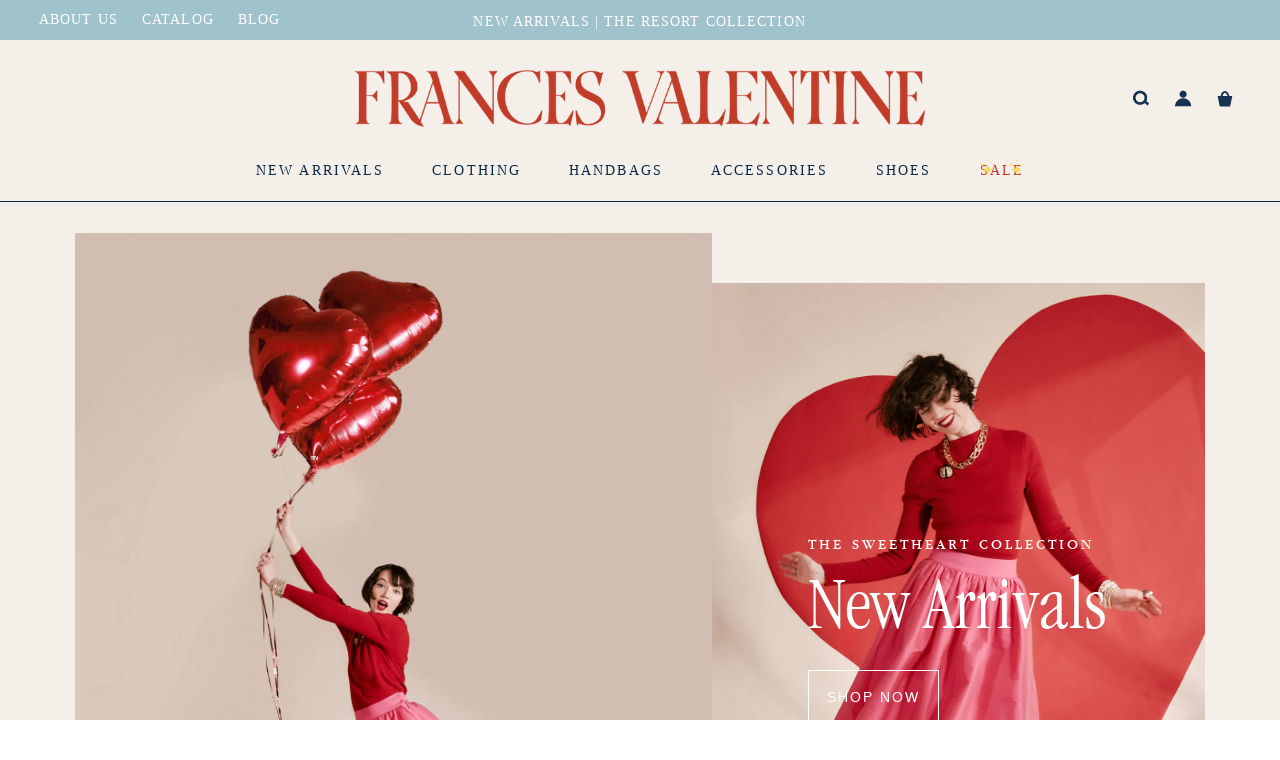

--- FILE ---
content_type: text/css
request_url: https://francesvalentine.com/cdn/shop/t/581/assets/bvaccel.css?v=141570340984002534801768946497
body_size: 32561
content:
/*! normalize.css v8.0.1 | MIT License | github.com/necolas/normalize.css */html{line-height:1.15;-webkit-text-size-adjust:100%}body{margin:0}main{display:block}h1{font-size:2em;margin:.67em 0}hr{box-sizing:content-box;height:0;overflow:visible}pre{font-family:monospace,monospace;font-size:1em}a{background-color:transparent}abbr[title]{border-bottom:none;text-decoration:underline;-webkit-text-decoration:underline dotted;text-decoration:underline dotted}b,strong{font-weight:bolder}code,kbd,samp{font-family:monospace,monospace;font-size:1em}small{font-size:80%}sub,sup{font-size:75%;line-height:0;position:relative;vertical-align:baseline}sub{bottom:-.25em}sup{top:-.5em}img{border-style:none}button,input,optgroup,select,textarea{font-family:inherit;font-size:100%;line-height:1.15;margin:0}button,input{overflow:visible}button,select{text-transform:none}button,[type=button],[type=reset],[type=submit]{-webkit-appearance:button}button::-moz-focus-inner,[type=button]::-moz-focus-inner,[type=reset]::-moz-focus-inner,[type=submit]::-moz-focus-inner{border-style:none;padding:0}button:-moz-focusring,[type=button]:-moz-focusring,[type=reset]:-moz-focusring,[type=submit]:-moz-focusring{outline:1px dotted ButtonText}fieldset{padding:.35em .75em .625em}legend{box-sizing:border-box;color:inherit;display:table;max-width:100%;padding:0;white-space:normal}progress{vertical-align:baseline}textarea{overflow:auto}[type=checkbox],[type=radio]{box-sizing:border-box;padding:0}[type=number]::-webkit-inner-spin-button,[type=number]::-webkit-outer-spin-button{height:auto}[type=search]{-webkit-appearance:textfield;outline-offset:-2px}[type=search]::-webkit-search-decoration{-webkit-appearance:none}::-webkit-file-upload-button{-webkit-appearance:button;font:inherit}details{display:block}summary{display:list-item}template{display:none}[hidden]{display:none}.v-select{position:relative;font-family:inherit}.v-select,.v-select *{box-sizing:border-box}@-webkit-keyframes vSelectSpinner{0%{transform:rotate(0)}to{transform:rotate(360deg)}}@keyframes vSelectSpinner{0%{transform:rotate(0)}to{transform:rotate(360deg)}}.vs__fade-enter-active,.vs__fade-leave-active{pointer-events:none;transition:opacity .15s cubic-bezier(1,.5,.8,1)}.vs__fade-enter,.vs__fade-leave-to{opacity:0}.vs--disabled .vs__dropdown-toggle,.vs--disabled .vs__clear,.vs--disabled .vs__search,.vs--disabled .vs__selected,.vs--disabled .vs__open-indicator{cursor:not-allowed;background-color:#f8f8f8}.v-select[dir=rtl] .vs__actions{padding:0 3px 0 6px}.v-select[dir=rtl] .vs__clear{margin-left:6px;margin-right:0}.v-select[dir=rtl] .vs__deselect{margin-left:0;margin-right:2px}.v-select[dir=rtl] .vs__dropdown-menu{text-align:right}.vs__dropdown-toggle{-webkit-appearance:none;-moz-appearance:none;appearance:none;display:flex;padding:0 0 4px;background:none;border:1px solid rgba(60,60,60,.26);border-radius:4px;white-space:normal}.vs__selected-options{display:flex;flex-basis:100%;flex-grow:1;flex-wrap:wrap;padding:0 2px;position:relative}.vs__actions{display:flex;align-items:center;padding:4px 6px 0 3px}.vs--searchable .vs__dropdown-toggle{cursor:text}.vs--unsearchable .vs__dropdown-toggle{cursor:pointer}.vs--open .vs__dropdown-toggle{border-bottom-color:transparent;border-bottom-left-radius:0;border-bottom-right-radius:0}.vs__open-indicator{fill:#3c3c3c80;transform:scale(1);transition:transform .15s cubic-bezier(1,-.115,.975,.855);transition-timing-function:cubic-bezier(1,-.115,.975,.855)}.vs--open .vs__open-indicator{transform:rotate(180deg) scale(1)}.vs--loading .vs__open-indicator{opacity:0}.vs__clear{fill:#3c3c3c80;padding:0;border:0;background-color:transparent;cursor:pointer;margin-right:8px}.vs__dropdown-menu{display:block;box-sizing:border-box;position:absolute;top:calc(100% - 1px);left:0;z-index:1000;padding:5px 0;margin:0;width:100%;max-height:350px;min-width:160px;overflow-y:auto;box-shadow:0 3px 6px #00000026;border:1px solid rgba(60,60,60,.26);border-top-style:none;border-radius:0 0 4px 4px;text-align:left;list-style:none;background:#fff}.vs__no-options{text-align:center}.vs__dropdown-option{line-height:1.42857143;display:block;padding:3px 20px;clear:both;color:#333;white-space:nowrap;cursor:pointer}.vs__dropdown-option--highlight{background:#5897fb;color:#fff}.vs__dropdown-option--deselect{background:#fb5858;color:#fff}.vs__dropdown-option--disabled{background:inherit;color:#3c3c3c80;cursor:inherit}.vs__selected{display:flex;align-items:center;background-color:#f0f0f0;border:1px solid rgba(60,60,60,.26);border-radius:4px;color:#333;line-height:1.4;margin:4px 2px 0;padding:0 .25em;z-index:0}.vs__deselect{display:inline-flex;-webkit-appearance:none;-moz-appearance:none;appearance:none;margin-left:4px;padding:0;border:0;cursor:pointer;background:none;fill:#3c3c3c80;text-shadow:0 1px 0 #fff}.vs--single .vs__selected{background-color:transparent;border-color:transparent}.vs--single.vs--open .vs__selected,.vs--single.vs--loading .vs__selected{position:absolute;opacity:.4}.vs--single.vs--searching .vs__selected{display:none}.vs__search::-webkit-search-cancel-button{display:none}.vs__search::-webkit-search-decoration,.vs__search::-webkit-search-results-button,.vs__search::-webkit-search-results-decoration,.vs__search::-ms-clear{display:none}.vs__search,.vs__search:focus{-webkit-appearance:none;-moz-appearance:none;appearance:none;line-height:1.4;font-size:1em;border:1px solid transparent;border-left:none;outline:none;margin:4px 0 0;padding:0 7px;background:none;box-shadow:none;width:0;max-width:100%;flex-grow:1;z-index:1}.vs__search::-moz-placeholder{color:inherit}.vs__search::placeholder{color:inherit}.vs--unsearchable .vs__search{opacity:1}.vs--unsearchable:not(.vs--disabled) .vs__search{cursor:pointer}.vs--single.vs--searching:not(.vs--open):not(.vs--loading) .vs__search{opacity:.2}.vs__spinner{align-self:center;opacity:0;font-size:5px;text-indent:-9999em;overflow:hidden;border-top:.9em solid rgba(100,100,100,.1);border-right:.9em solid rgba(100,100,100,.1);border-bottom:.9em solid rgba(100,100,100,.1);border-left:.9em solid rgba(60,60,60,.45);transform:translateZ(0);-webkit-animation:vSelectSpinner 1.1s infinite linear;animation:vSelectSpinner 1.1s infinite linear;transition:opacity .1s}.vs__spinner,.vs__spinner:after{border-radius:50%;width:5em;height:5em}.vs--loading .vs__spinner{opacity:1}:export{breakTablet:768px;breakDesktop:992px;breakHd:1280px}.align-baseline{vertical-align:baseline!important}.align-top{vertical-align:top!important}.align-middle{vertical-align:middle!important}.align-bottom{vertical-align:bottom!important}.align-text-bottom{vertical-align:text-bottom!important}.align-text-top{vertical-align:text-top!important}.float-start{float:left!important}.float-end{float:right!important}.float-none{float:none!important}.opacity-0{opacity:0!important}.opacity-25{opacity:.25!important}.opacity-50{opacity:.5!important}.opacity-75{opacity:.75!important}.opacity-100{opacity:1!important}.overflow-auto{overflow:auto!important}.overflow-hidden{overflow:hidden!important}@media screen and (min-width: 960px){body.overflow-hidden,body.overflow-hidden section[data-section-id=header]{padding-right:15px}}.overflow-visible{overflow:visible!important}.overflow-scroll{overflow:scroll!important}.d-inline{display:inline!important}.d-inline-block{display:inline-block!important}.d-block{display:block!important}.d-grid{display:grid!important}.d-table{display:table!important}.d-table-row{display:table-row!important}.d-table-cell{display:table-cell!important}.d-flex{display:flex!important}.d-inline-flex{display:inline-flex!important}.d-none{display:none!important}.shadow{box-shadow:0 3px 6px #00000026!important}.shadow-sm{box-shadow:0 .125rem .25rem #00000013!important}.shadow-lg{box-shadow:0 1rem 3rem #0000002d!important}.shadow-none{box-shadow:none!important}.position-static{position:static!important}.position-relative{position:relative!important}.position-absolute{position:absolute!important}.position-fixed{position:fixed!important}.position-sticky{position:-webkit-sticky!important;position:sticky!important}.top-0{top:0!important}.top-50{top:50%!important}.top-100{top:100%!important}.bottom-0{bottom:0!important}.bottom-50{bottom:50%!important}.bottom-100{bottom:100%!important}.start-0{left:0!important}.start-50{left:50%!important}.start-100{left:100%!important}.end-0{right:0!important}.end-50{right:50%!important}.end-100{right:100%!important}.translate-middle{transform:translate(-50%,-50%)!important}.translate-middle-x{transform:translate(-50%)!important}.translate-middle-y{transform:translateY(-50%)!important}.border{border:var(--bs-border-width) var(--bs-border-style) var(--bs-border-color)!important}.border-0{border:0!important}.border-top{border-top:var(--bs-border-width) var(--bs-border-style) var(--bs-border-color)!important}.border-top-0{border-top:0!important}.border-end{border-right:var(--bs-border-width) var(--bs-border-style) var(--bs-border-color)!important}.border-end-0{border-right:0!important}.border-bottom{border-bottom:var(--bs-border-width) var(--bs-border-style) var(--bs-border-color)!important}.border-bottom-0{border-bottom:0!important}.border-start{border-left:var(--bs-border-width) var(--bs-border-style) var(--bs-border-color)!important}.border-start-0{border-left:0!important}.border-primary{--bs-border-opacity: 1;border-color:rgba(var(--bs-primary-rgb),var(--bs-border-opacity))!important}.border-secondary{--bs-border-opacity: 1;border-color:rgba(var(--bs-secondary-rgb),var(--bs-border-opacity))!important}.border-success{--bs-border-opacity: 1;border-color:rgba(var(--bs-success-rgb),var(--bs-border-opacity))!important}.border-info{--bs-border-opacity: 1;border-color:rgba(var(--bs-info-rgb),var(--bs-border-opacity))!important}.border-warning{--bs-border-opacity: 1;border-color:rgba(var(--bs-warning-rgb),var(--bs-border-opacity))!important}.border-danger{--bs-border-opacity: 1;border-color:rgba(var(--bs-danger-rgb),var(--bs-border-opacity))!important}.border-light{--bs-border-opacity: 1;border-color:rgba(var(--bs-light-rgb),var(--bs-border-opacity))!important}.border-dark{--bs-border-opacity: 1;border-color:rgba(var(--bs-dark-rgb),var(--bs-border-opacity))!important}.border-white{--bs-border-opacity: 1;border-color:rgba(var(--bs-white-rgb),var(--bs-border-opacity))!important}.border-1{--bs-border-width: 1px}.border-2{--bs-border-width: 2px}.border-3{--bs-border-width: 3px}.border-4{--bs-border-width: 4px}.border-5{--bs-border-width: 5px}.border-opacity-10{--bs-border-opacity: .1}.border-opacity-25{--bs-border-opacity: .25}.border-opacity-50{--bs-border-opacity: .5}.border-opacity-75{--bs-border-opacity: .75}.border-opacity-100{--bs-border-opacity: 1}.w-25{width:25%!important}.w-50{width:50%!important}.w-75{width:75%!important}.w-100{width:100%!important}.w-auto{width:auto!important}.mw-100{max-width:100%!important}.vw-100{width:100vw!important}.min-vw-100{min-width:100vw!important}.h-25{height:25%!important}.h-50{height:50%!important}.h-75{height:75%!important}.h-100{height:100%!important}.h-auto{height:auto!important}.mh-100{max-height:100%!important}.vh-100{height:100vh!important}.min-vh-100{min-height:100vh!important}.flex-fill{flex:1 1 auto!important}.flex-row{flex-direction:row!important}.flex-column{flex-direction:column!important}.flex-row-reverse{flex-direction:row-reverse!important}.flex-column-reverse{flex-direction:column-reverse!important}.flex-grow-0{flex-grow:0!important}.flex-grow-1{flex-grow:1!important}.flex-shrink-0{flex-shrink:0!important}.flex-shrink-1{flex-shrink:1!important}.flex-wrap{flex-wrap:wrap!important}.flex-nowrap{flex-wrap:nowrap!important}.flex-wrap-reverse{flex-wrap:wrap-reverse!important}.justify-content-start{justify-content:flex-start!important}.justify-content-end{justify-content:flex-end!important}.justify-content-center{justify-content:center!important}.justify-content-between{justify-content:space-between!important}.justify-content-around{justify-content:space-around!important}.justify-content-evenly{justify-content:space-evenly!important}.align-items-start{align-items:flex-start!important}.align-items-end{align-items:flex-end!important}.align-items-center{align-items:center!important}.align-items-baseline{align-items:baseline!important}.align-items-stretch{align-items:stretch!important}.align-content-start{align-content:flex-start!important}.align-content-end{align-content:flex-end!important}.align-content-center{align-content:center!important}.align-content-between{align-content:space-between!important}.align-content-around{align-content:space-around!important}.align-content-stretch{align-content:stretch!important}.align-self-auto{align-self:auto!important}.align-self-start{align-self:flex-start!important}.align-self-end{align-self:flex-end!important}.align-self-center{align-self:center!important}.align-self-baseline{align-self:baseline!important}.align-self-stretch{align-self:stretch!important}.order-first{order:-1!important}.order-0{order:0!important}.order-1{order:1!important}.order-2{order:2!important}.order-3{order:3!important}.order-4{order:4!important}.order-5{order:5!important}.order-last{order:6!important}.m-0{margin:0!important}.m-1{margin:.5rem!important}.m-2{margin:1rem!important}.m-3{margin:1.5rem!important}.m-4{margin:3rem!important}.m-5{margin:4rem!important}.m-6{margin:4.5rem!important}.m-auto{margin:auto!important}.mx-0{margin-right:0!important;margin-left:0!important}.mx-1{margin-right:.5rem!important;margin-left:.5rem!important}.mx-2{margin-right:1rem!important;margin-left:1rem!important}.mx-3{margin-right:1.5rem!important;margin-left:1.5rem!important}.mx-4{margin-right:3rem!important;margin-left:3rem!important}.mx-5{margin-right:4rem!important;margin-left:4rem!important}.mx-6{margin-right:4.5rem!important;margin-left:4.5rem!important}.mx-auto{margin-right:auto!important;margin-left:auto!important}.my-0{margin-top:0!important;margin-bottom:0!important}.my-1{margin-top:.5rem!important;margin-bottom:.5rem!important}.my-2{margin-top:1rem!important;margin-bottom:1rem!important}.my-3{margin-top:1.5rem!important;margin-bottom:1.5rem!important}.my-4{margin-top:3rem!important;margin-bottom:3rem!important}.my-5{margin-top:4rem!important;margin-bottom:4rem!important}.my-6{margin-top:4.5rem!important;margin-bottom:4.5rem!important}.my-auto{margin-top:auto!important;margin-bottom:auto!important}.mt-0{margin-top:0!important}.mt-1{margin-top:.5rem!important}.mt-2{margin-top:1rem!important}.mt-3{margin-top:1.5rem!important}.mt-4{margin-top:3rem!important}.mt-5{margin-top:4rem!important}.mt-6{margin-top:4.5rem!important}.mt-auto{margin-top:auto!important}.me-0{margin-right:0!important}.me-1{margin-right:.5rem!important}.me-2{margin-right:1rem!important}.me-3{margin-right:1.5rem!important}.me-4{margin-right:3rem!important}.me-5{margin-right:4rem!important}.me-6{margin-right:4.5rem!important}.me-auto{margin-right:auto!important}.mb-0{margin-bottom:0!important}.mb-1{margin-bottom:.5rem!important}.mb-2{margin-bottom:1rem!important}.mb-3{margin-bottom:1.5rem!important}.mb-4{margin-bottom:3rem!important}.mb-5{margin-bottom:4rem!important}.mb-6{margin-bottom:4.5rem!important}.mb-auto{margin-bottom:auto!important}.ms-0{margin-left:0!important}.ms-1{margin-left:.5rem!important}.ms-2{margin-left:1rem!important}.ms-3{margin-left:1.5rem!important}.ms-4{margin-left:3rem!important}.ms-5{margin-left:4rem!important}.ms-6{margin-left:4.5rem!important}.ms-auto{margin-left:auto!important}.p-0{padding:0!important}.p-1{padding:.5rem!important}.p-2{padding:1rem!important}.p-3{padding:1.5rem!important}.p-4{padding:3rem!important}.p-5{padding:4rem!important}.p-6{padding:4.5rem!important}.px-0{padding-right:0!important;padding-left:0!important}.px-1{padding-right:.5rem!important;padding-left:.5rem!important}.px-2{padding-right:1rem!important;padding-left:1rem!important}.px-3{padding-right:1.5rem!important;padding-left:1.5rem!important}.px-4{padding-right:3rem!important;padding-left:3rem!important}.px-5{padding-right:4rem!important;padding-left:4rem!important}.px-6{padding-right:4.5rem!important;padding-left:4.5rem!important}.py-0{padding-top:0!important;padding-bottom:0!important}.py-1{padding-top:.5rem!important;padding-bottom:.5rem!important}.py-2{padding-top:1rem!important;padding-bottom:1rem!important}.py-3{padding-top:1.5rem!important;padding-bottom:1.5rem!important}.py-4{padding-top:3rem!important;padding-bottom:3rem!important}.py-5{padding-top:4rem!important;padding-bottom:4rem!important}.py-6{padding-top:4.5rem!important;padding-bottom:4.5rem!important}.pt-0{padding-top:0!important}.pt-1{padding-top:.5rem!important}.pt-2{padding-top:1rem!important}.pt-3{padding-top:1.5rem!important}.pt-4{padding-top:3rem!important}.pt-5{padding-top:4rem!important}.pt-6{padding-top:4.5rem!important}.pe-0{padding-right:0!important}.pe-1{padding-right:.5rem!important}.pe-2{padding-right:1rem!important}.pe-3{padding-right:1.5rem!important}.pe-4{padding-right:3rem!important}.pe-5{padding-right:4rem!important}.pe-6{padding-right:4.5rem!important}.pb-0{padding-bottom:0!important}.pb-1{padding-bottom:.5rem!important}.pb-2{padding-bottom:1rem!important}.pb-3{padding-bottom:1.5rem!important}.pb-4{padding-bottom:3rem!important}.pb-5{padding-bottom:4rem!important}.pb-6{padding-bottom:4.5rem!important}.ps-0{padding-left:0!important}.ps-1{padding-left:.5rem!important}.ps-2{padding-left:1rem!important}.ps-3{padding-left:1.5rem!important}.ps-4{padding-left:3rem!important}.ps-5{padding-left:4rem!important}.ps-6{padding-left:4.5rem!important}.gap-0{gap:0!important}.gap-1{gap:.5rem!important}.gap-2{gap:1rem!important}.gap-3{gap:1.5rem!important}.gap-4{gap:3rem!important}.gap-5{gap:4rem!important}.gap-6{gap:4.5rem!important}.font-monospace{font-family:var(--bs-font-monospace)!important}.fs-1{font-size:calc(1.375rem + 1.5vw)!important}.fs-2{font-size:calc(1.325rem + .9vw)!important}.fs-3{font-size:calc(1.3rem + .6vw)!important}.fs-4{font-size:calc(1.275rem + .3vw)!important}.fs-5{font-size:1.25rem!important}.fs-6{font-size:1rem!important}.fst-italic{font-style:italic!important}.fst-normal{font-style:normal!important}.fw-light{font-weight:300!important}.fw-lighter{font-weight:lighter!important}.fw-normal{font-weight:400!important}.fw-bold{font-weight:700!important}.fw-semibold{font-weight:600!important}.fw-bolder{font-weight:bolder!important}.lh-1{line-height:1!important}.lh-sm{line-height:1.25!important}.lh-base{line-height:1.5!important}.lh-lg{line-height:2!important}.text-start{text-align:left!important}.text-end{text-align:right!important}.text-center{text-align:center!important}.text-decoration-none{text-decoration:none!important}.text-decoration-underline{text-decoration:underline!important}.text-decoration-line-through{text-decoration:line-through!important}.text-lowercase{text-transform:lowercase!important}.text-uppercase{text-transform:uppercase!important}.text-capitalize{text-transform:capitalize!important}.text-wrap{white-space:normal!important}.text-nowrap{white-space:nowrap!important}.text-break{word-wrap:break-word!important;word-break:break-word!important}.text-primary{--bs-text-opacity: 1;color:rgba(var(--bs-primary-rgb),var(--bs-text-opacity))!important}.text-secondary{--bs-text-opacity: 1;color:rgba(var(--bs-secondary-rgb),var(--bs-text-opacity))!important}.text-success{--bs-text-opacity: 1;color:rgba(var(--bs-success-rgb),var(--bs-text-opacity))!important}.text-info{--bs-text-opacity: 1;color:rgba(var(--bs-info-rgb),var(--bs-text-opacity))!important}.text-warning{--bs-text-opacity: 1;color:rgba(var(--bs-warning-rgb),var(--bs-text-opacity))!important}.text-danger{--bs-text-opacity: 1;color:rgba(var(--bs-danger-rgb),var(--bs-text-opacity))!important}.text-light{--bs-text-opacity: 1;color:rgba(var(--bs-light-rgb),var(--bs-text-opacity))!important}.text-dark{--bs-text-opacity: 1;color:rgba(var(--bs-dark-rgb),var(--bs-text-opacity))!important}.text-black{--bs-text-opacity: 1;color:rgba(var(--bs-black-rgb),var(--bs-text-opacity))!important}.text-white{--bs-text-opacity: 1;color:rgba(var(--bs-white-rgb),var(--bs-text-opacity))!important}.text-body{--bs-text-opacity: 1;color:rgba(var(--bs-body-color-rgb),var(--bs-text-opacity))!important}.text-muted{--bs-text-opacity: 1;color:#6c757d!important}.text-black-50{--bs-text-opacity: 1;color:#00000080!important}.text-white-50{--bs-text-opacity: 1;color:#ffffff80!important}.text-reset{--bs-text-opacity: 1;color:inherit!important}.text-opacity-25{--bs-text-opacity: .25}.text-opacity-50{--bs-text-opacity: .5}.text-opacity-75{--bs-text-opacity: .75}.text-opacity-100{--bs-text-opacity: 1}.bg-primary{--bs-bg-opacity: 1;background-color:rgba(var(--bs-primary-rgb),var(--bs-bg-opacity))!important}.bg-secondary{--bs-bg-opacity: 1;background-color:rgba(var(--bs-secondary-rgb),var(--bs-bg-opacity))!important}.bg-success{--bs-bg-opacity: 1;background-color:rgba(var(--bs-success-rgb),var(--bs-bg-opacity))!important}.bg-info{--bs-bg-opacity: 1;background-color:rgba(var(--bs-info-rgb),var(--bs-bg-opacity))!important}.bg-warning{--bs-bg-opacity: 1;background-color:rgba(var(--bs-warning-rgb),var(--bs-bg-opacity))!important}.bg-danger{--bs-bg-opacity: 1;background-color:rgba(var(--bs-danger-rgb),var(--bs-bg-opacity))!important}.bg-light{--bs-bg-opacity: 1;background-color:rgba(var(--bs-light-rgb),var(--bs-bg-opacity))!important}.bg-dark{--bs-bg-opacity: 1;background-color:rgba(var(--bs-dark-rgb),var(--bs-bg-opacity))!important}.bg-black{--bs-bg-opacity: 1;background-color:rgba(var(--bs-black-rgb),var(--bs-bg-opacity))!important}.bg-white{--bs-bg-opacity: 1;background-color:rgba(var(--bs-white-rgb),var(--bs-bg-opacity))!important}.bg-navy{background-color:#173150}.bg-body{--bs-bg-opacity: 1;background-color:rgba(var(--bs-body-bg-rgb),var(--bs-bg-opacity))!important}.bg-transparent{--bs-bg-opacity: 1;background-color:transparent!important}.bg-opacity-10{--bs-bg-opacity: .1}.bg-opacity-25{--bs-bg-opacity: .25}.bg-opacity-50{--bs-bg-opacity: .5}.bg-opacity-75{--bs-bg-opacity: .75}.bg-opacity-100{--bs-bg-opacity: 1}.bg-gradient{background-image:var(--bs-gradient)!important}.user-select-all{-webkit-user-select:all!important;-moz-user-select:all!important;user-select:all!important}.user-select-auto{-webkit-user-select:auto!important;-moz-user-select:auto!important;user-select:auto!important}.user-select-none{-webkit-user-select:none!important;-moz-user-select:none!important;user-select:none!important}.pe-none{pointer-events:none!important}.pe-auto{pointer-events:auto!important}.rounded{border-radius:var(--bs-border-radius)!important}.rounded-0{border-radius:0!important}.rounded-1{border-radius:var(--bs-border-radius-sm)!important}.rounded-2{border-radius:var(--bs-border-radius)!important}.rounded-3{border-radius:var(--bs-border-radius-lg)!important}.rounded-4{border-radius:var(--bs-border-radius-xl)!important}.rounded-5{border-radius:var(--bs-border-radius-2xl)!important}.rounded-circle{border-radius:50%!important}.rounded-pill{border-radius:var(--bs-border-radius-pill)!important}.rounded-top{border-top-left-radius:var(--bs-border-radius)!important;border-top-right-radius:var(--bs-border-radius)!important}.rounded-end{border-top-right-radius:var(--bs-border-radius)!important;border-bottom-right-radius:var(--bs-border-radius)!important}.rounded-bottom{border-bottom-right-radius:var(--bs-border-radius)!important;border-bottom-left-radius:var(--bs-border-radius)!important}.rounded-start{border-bottom-left-radius:var(--bs-border-radius)!important;border-top-left-radius:var(--bs-border-radius)!important}.visible{visibility:visible!important}.invisible{visibility:hidden!important}@media (min-width: 650px){.float-sm-start{float:left!important}.float-sm-end{float:right!important}.float-sm-none{float:none!important}.d-sm-inline{display:inline!important}.d-sm-inline-block{display:inline-block!important}.d-sm-block{display:block!important}.d-sm-grid{display:grid!important}.d-sm-table{display:table!important}.d-sm-table-row{display:table-row!important}.d-sm-table-cell{display:table-cell!important}.d-sm-flex{display:flex!important}.d-sm-inline-flex{display:inline-flex!important}.d-sm-none{display:none!important}.flex-sm-fill{flex:1 1 auto!important}.flex-sm-row{flex-direction:row!important}.flex-sm-column{flex-direction:column!important}.flex-sm-row-reverse{flex-direction:row-reverse!important}.flex-sm-column-reverse{flex-direction:column-reverse!important}.flex-sm-grow-0{flex-grow:0!important}.flex-sm-grow-1{flex-grow:1!important}.flex-sm-shrink-0{flex-shrink:0!important}.flex-sm-shrink-1{flex-shrink:1!important}.flex-sm-wrap{flex-wrap:wrap!important}.flex-sm-nowrap{flex-wrap:nowrap!important}.flex-sm-wrap-reverse{flex-wrap:wrap-reverse!important}.justify-content-sm-start{justify-content:flex-start!important}.justify-content-sm-end{justify-content:flex-end!important}.justify-content-sm-center{justify-content:center!important}.justify-content-sm-between{justify-content:space-between!important}.justify-content-sm-around{justify-content:space-around!important}.justify-content-sm-evenly{justify-content:space-evenly!important}.align-items-sm-start{align-items:flex-start!important}.align-items-sm-end{align-items:flex-end!important}.align-items-sm-center{align-items:center!important}.align-items-sm-baseline{align-items:baseline!important}.align-items-sm-stretch{align-items:stretch!important}.align-content-sm-start{align-content:flex-start!important}.align-content-sm-end{align-content:flex-end!important}.align-content-sm-center{align-content:center!important}.align-content-sm-between{align-content:space-between!important}.align-content-sm-around{align-content:space-around!important}.align-content-sm-stretch{align-content:stretch!important}.align-self-sm-auto{align-self:auto!important}.align-self-sm-start{align-self:flex-start!important}.align-self-sm-end{align-self:flex-end!important}.align-self-sm-center{align-self:center!important}.align-self-sm-baseline{align-self:baseline!important}.align-self-sm-stretch{align-self:stretch!important}.order-sm-first{order:-1!important}.order-sm-0{order:0!important}.order-sm-1{order:1!important}.order-sm-2{order:2!important}.order-sm-3{order:3!important}.order-sm-4{order:4!important}.order-sm-5{order:5!important}.order-sm-last{order:6!important}.m-sm-0{margin:0!important}.m-sm-1{margin:.5rem!important}.m-sm-2{margin:1rem!important}.m-sm-3{margin:1.5rem!important}.m-sm-4{margin:3rem!important}.m-sm-5{margin:4rem!important}.m-sm-6{margin:4.5rem!important}.m-sm-auto{margin:auto!important}.mx-sm-0{margin-right:0!important;margin-left:0!important}.mx-sm-1{margin-right:.5rem!important;margin-left:.5rem!important}.mx-sm-2{margin-right:1rem!important;margin-left:1rem!important}.mx-sm-3{margin-right:1.5rem!important;margin-left:1.5rem!important}.mx-sm-4{margin-right:3rem!important;margin-left:3rem!important}.mx-sm-5{margin-right:4rem!important;margin-left:4rem!important}.mx-sm-6{margin-right:4.5rem!important;margin-left:4.5rem!important}.mx-sm-auto{margin-right:auto!important;margin-left:auto!important}.my-sm-0{margin-top:0!important;margin-bottom:0!important}.my-sm-1{margin-top:.5rem!important;margin-bottom:.5rem!important}.my-sm-2{margin-top:1rem!important;margin-bottom:1rem!important}.my-sm-3{margin-top:1.5rem!important;margin-bottom:1.5rem!important}.my-sm-4{margin-top:3rem!important;margin-bottom:3rem!important}.my-sm-5{margin-top:4rem!important;margin-bottom:4rem!important}.my-sm-6{margin-top:4.5rem!important;margin-bottom:4.5rem!important}.my-sm-auto{margin-top:auto!important;margin-bottom:auto!important}.mt-sm-0{margin-top:0!important}.mt-sm-1{margin-top:.5rem!important}.mt-sm-2{margin-top:1rem!important}.mt-sm-3{margin-top:1.5rem!important}.mt-sm-4{margin-top:3rem!important}.mt-sm-5{margin-top:4rem!important}.mt-sm-6{margin-top:4.5rem!important}.mt-sm-auto{margin-top:auto!important}.me-sm-0{margin-right:0!important}.me-sm-1{margin-right:.5rem!important}.me-sm-2{margin-right:1rem!important}.me-sm-3{margin-right:1.5rem!important}.me-sm-4{margin-right:3rem!important}.me-sm-5{margin-right:4rem!important}.me-sm-6{margin-right:4.5rem!important}.me-sm-auto{margin-right:auto!important}.mb-sm-0{margin-bottom:0!important}.mb-sm-1{margin-bottom:.5rem!important}.mb-sm-2{margin-bottom:1rem!important}.mb-sm-3{margin-bottom:1.5rem!important}.mb-sm-4{margin-bottom:3rem!important}.mb-sm-5{margin-bottom:4rem!important}.mb-sm-6{margin-bottom:4.5rem!important}.mb-sm-auto{margin-bottom:auto!important}.ms-sm-0{margin-left:0!important}.ms-sm-1{margin-left:.5rem!important}.ms-sm-2{margin-left:1rem!important}.ms-sm-3{margin-left:1.5rem!important}.ms-sm-4{margin-left:3rem!important}.ms-sm-5{margin-left:4rem!important}.ms-sm-6{margin-left:4.5rem!important}.ms-sm-auto{margin-left:auto!important}.p-sm-0{padding:0!important}.p-sm-1{padding:.5rem!important}.p-sm-2{padding:1rem!important}.p-sm-3{padding:1.5rem!important}.p-sm-4{padding:3rem!important}.p-sm-5{padding:4rem!important}.p-sm-6{padding:4.5rem!important}.px-sm-0{padding-right:0!important;padding-left:0!important}.px-sm-1{padding-right:.5rem!important;padding-left:.5rem!important}.px-sm-2{padding-right:1rem!important;padding-left:1rem!important}.px-sm-3{padding-right:1.5rem!important;padding-left:1.5rem!important}.px-sm-4{padding-right:3rem!important;padding-left:3rem!important}.px-sm-5{padding-right:4rem!important;padding-left:4rem!important}.px-sm-6{padding-right:4.5rem!important;padding-left:4.5rem!important}.py-sm-0{padding-top:0!important;padding-bottom:0!important}.py-sm-1{padding-top:.5rem!important;padding-bottom:.5rem!important}.py-sm-2{padding-top:1rem!important;padding-bottom:1rem!important}.py-sm-3{padding-top:1.5rem!important;padding-bottom:1.5rem!important}.py-sm-4{padding-top:3rem!important;padding-bottom:3rem!important}.py-sm-5{padding-top:4rem!important;padding-bottom:4rem!important}.py-sm-6{padding-top:4.5rem!important;padding-bottom:4.5rem!important}.pt-sm-0{padding-top:0!important}.pt-sm-1{padding-top:.5rem!important}.pt-sm-2{padding-top:1rem!important}.pt-sm-3{padding-top:1.5rem!important}.pt-sm-4{padding-top:3rem!important}.pt-sm-5{padding-top:4rem!important}.pt-sm-6{padding-top:4.5rem!important}.pe-sm-0{padding-right:0!important}.pe-sm-1{padding-right:.5rem!important}.pe-sm-2{padding-right:1rem!important}.pe-sm-3{padding-right:1.5rem!important}.pe-sm-4{padding-right:3rem!important}.pe-sm-5{padding-right:4rem!important}.pe-sm-6{padding-right:4.5rem!important}.pb-sm-0{padding-bottom:0!important}.pb-sm-1{padding-bottom:.5rem!important}.pb-sm-2{padding-bottom:1rem!important}.pb-sm-3{padding-bottom:1.5rem!important}.pb-sm-4{padding-bottom:3rem!important}.pb-sm-5{padding-bottom:4rem!important}.pb-sm-6{padding-bottom:4.5rem!important}.ps-sm-0{padding-left:0!important}.ps-sm-1{padding-left:.5rem!important}.ps-sm-2{padding-left:1rem!important}.ps-sm-3{padding-left:1.5rem!important}.ps-sm-4{padding-left:3rem!important}.ps-sm-5{padding-left:4rem!important}.ps-sm-6{padding-left:4.5rem!important}.gap-sm-0{gap:0!important}.gap-sm-1{gap:.5rem!important}.gap-sm-2{gap:1rem!important}.gap-sm-3{gap:1.5rem!important}.gap-sm-4{gap:3rem!important}.gap-sm-5{gap:4rem!important}.gap-sm-6{gap:4.5rem!important}.text-sm-start{text-align:left!important}.text-sm-end{text-align:right!important}.text-sm-center{text-align:center!important}}@media (min-width: 768px){.float-md-start{float:left!important}.float-md-end{float:right!important}.float-md-none{float:none!important}.d-md-inline{display:inline!important}.d-md-inline-block{display:inline-block!important}.d-md-block{display:block!important}.d-md-grid{display:grid!important}.d-md-table{display:table!important}.d-md-table-row{display:table-row!important}.d-md-table-cell{display:table-cell!important}.d-md-flex{display:flex!important}.d-md-inline-flex{display:inline-flex!important}.d-md-none{display:none!important}.flex-md-fill{flex:1 1 auto!important}.flex-md-row{flex-direction:row!important}.flex-md-column{flex-direction:column!important}.flex-md-row-reverse{flex-direction:row-reverse!important}.flex-md-column-reverse{flex-direction:column-reverse!important}.flex-md-grow-0{flex-grow:0!important}.flex-md-grow-1{flex-grow:1!important}.flex-md-shrink-0{flex-shrink:0!important}.flex-md-shrink-1{flex-shrink:1!important}.flex-md-wrap{flex-wrap:wrap!important}.flex-md-nowrap{flex-wrap:nowrap!important}.flex-md-wrap-reverse{flex-wrap:wrap-reverse!important}.justify-content-md-start{justify-content:flex-start!important}.justify-content-md-end{justify-content:flex-end!important}.justify-content-md-center{justify-content:center!important}.justify-content-md-between{justify-content:space-between!important}.justify-content-md-around{justify-content:space-around!important}.justify-content-md-evenly{justify-content:space-evenly!important}.align-items-md-start{align-items:flex-start!important}.align-items-md-end{align-items:flex-end!important}.align-items-md-center{align-items:center!important}.align-items-md-baseline{align-items:baseline!important}.align-items-md-stretch{align-items:stretch!important}.align-content-md-start{align-content:flex-start!important}.align-content-md-end{align-content:flex-end!important}.align-content-md-center{align-content:center!important}.align-content-md-between{align-content:space-between!important}.align-content-md-around{align-content:space-around!important}.align-content-md-stretch{align-content:stretch!important}.align-self-md-auto{align-self:auto!important}.align-self-md-start{align-self:flex-start!important}.align-self-md-end{align-self:flex-end!important}.align-self-md-center{align-self:center!important}.align-self-md-baseline{align-self:baseline!important}.align-self-md-stretch{align-self:stretch!important}.order-md-first{order:-1!important}.order-md-0{order:0!important}.order-md-1{order:1!important}.order-md-2{order:2!important}.order-md-3{order:3!important}.order-md-4{order:4!important}.order-md-5{order:5!important}.order-md-last{order:6!important}.m-md-0{margin:0!important}.m-md-1{margin:.5rem!important}.m-md-2{margin:1rem!important}.m-md-3{margin:1.5rem!important}.m-md-4{margin:3rem!important}.m-md-5{margin:4rem!important}.m-md-6{margin:4.5rem!important}.m-md-auto{margin:auto!important}.mx-md-0{margin-right:0!important;margin-left:0!important}.mx-md-1{margin-right:.5rem!important;margin-left:.5rem!important}.mx-md-2{margin-right:1rem!important;margin-left:1rem!important}.mx-md-3{margin-right:1.5rem!important;margin-left:1.5rem!important}.mx-md-4{margin-right:3rem!important;margin-left:3rem!important}.mx-md-5{margin-right:4rem!important;margin-left:4rem!important}.mx-md-6{margin-right:4.5rem!important;margin-left:4.5rem!important}.mx-md-auto{margin-right:auto!important;margin-left:auto!important}.my-md-0{margin-top:0!important;margin-bottom:0!important}.my-md-1{margin-top:.5rem!important;margin-bottom:.5rem!important}.my-md-2{margin-top:1rem!important;margin-bottom:1rem!important}.my-md-3{margin-top:1.5rem!important;margin-bottom:1.5rem!important}.my-md-4{margin-top:3rem!important;margin-bottom:3rem!important}.my-md-5{margin-top:4rem!important;margin-bottom:4rem!important}.my-md-6{margin-top:4.5rem!important;margin-bottom:4.5rem!important}.my-md-auto{margin-top:auto!important;margin-bottom:auto!important}.mt-md-0{margin-top:0!important}.mt-md-1{margin-top:.5rem!important}.mt-md-2{margin-top:1rem!important}.mt-md-3{margin-top:1.5rem!important}.mt-md-4{margin-top:3rem!important}.mt-md-5{margin-top:4rem!important}.mt-md-6{margin-top:4.5rem!important}.mt-md-auto{margin-top:auto!important}.me-md-0{margin-right:0!important}.me-md-1{margin-right:.5rem!important}.me-md-2{margin-right:1rem!important}.me-md-3{margin-right:1.5rem!important}.me-md-4{margin-right:3rem!important}.me-md-5{margin-right:4rem!important}.me-md-6{margin-right:4.5rem!important}.me-md-auto{margin-right:auto!important}.mb-md-0{margin-bottom:0!important}.mb-md-1{margin-bottom:.5rem!important}.mb-md-2{margin-bottom:1rem!important}.mb-md-3{margin-bottom:1.5rem!important}.mb-md-4{margin-bottom:3rem!important}.mb-md-5{margin-bottom:4rem!important}.mb-md-6{margin-bottom:4.5rem!important}.mb-md-auto{margin-bottom:auto!important}.ms-md-0{margin-left:0!important}.ms-md-1{margin-left:.5rem!important}.ms-md-2{margin-left:1rem!important}.ms-md-3{margin-left:1.5rem!important}.ms-md-4{margin-left:3rem!important}.ms-md-5{margin-left:4rem!important}.ms-md-6{margin-left:4.5rem!important}.ms-md-auto{margin-left:auto!important}.p-md-0{padding:0!important}.p-md-1{padding:.5rem!important}.p-md-2{padding:1rem!important}.p-md-3{padding:1.5rem!important}.p-md-4{padding:3rem!important}.p-md-5{padding:4rem!important}.p-md-6{padding:4.5rem!important}.px-md-0{padding-right:0!important;padding-left:0!important}.px-md-1{padding-right:.5rem!important;padding-left:.5rem!important}.px-md-2{padding-right:1rem!important;padding-left:1rem!important}.px-md-3{padding-right:1.5rem!important;padding-left:1.5rem!important}.px-md-4{padding-right:3rem!important;padding-left:3rem!important}.px-md-5{padding-right:4rem!important;padding-left:4rem!important}.px-md-6{padding-right:4.5rem!important;padding-left:4.5rem!important}.py-md-0{padding-top:0!important;padding-bottom:0!important}.py-md-1{padding-top:.5rem!important;padding-bottom:.5rem!important}.py-md-2{padding-top:1rem!important;padding-bottom:1rem!important}.py-md-3{padding-top:1.5rem!important;padding-bottom:1.5rem!important}.py-md-4{padding-top:3rem!important;padding-bottom:3rem!important}.py-md-5{padding-top:4rem!important;padding-bottom:4rem!important}.py-md-6{padding-top:4.5rem!important;padding-bottom:4.5rem!important}.pt-md-0{padding-top:0!important}.pt-md-1{padding-top:.5rem!important}.pt-md-2{padding-top:1rem!important}.pt-md-3{padding-top:1.5rem!important}.pt-md-4{padding-top:3rem!important}.pt-md-5{padding-top:4rem!important}.pt-md-6{padding-top:4.5rem!important}.pe-md-0{padding-right:0!important}.pe-md-1{padding-right:.5rem!important}.pe-md-2{padding-right:1rem!important}.pe-md-3{padding-right:1.5rem!important}.pe-md-4{padding-right:3rem!important}.pe-md-5{padding-right:4rem!important}.pe-md-6{padding-right:4.5rem!important}.pb-md-0{padding-bottom:0!important}.pb-md-1{padding-bottom:.5rem!important}.pb-md-2{padding-bottom:1rem!important}.pb-md-3{padding-bottom:1.5rem!important}.pb-md-4{padding-bottom:3rem!important}.pb-md-5{padding-bottom:4rem!important}.pb-md-6{padding-bottom:4.5rem!important}.ps-md-0{padding-left:0!important}.ps-md-1{padding-left:.5rem!important}.ps-md-2{padding-left:1rem!important}.ps-md-3{padding-left:1.5rem!important}.ps-md-4{padding-left:3rem!important}.ps-md-5{padding-left:4rem!important}.ps-md-6{padding-left:4.5rem!important}.gap-md-0{gap:0!important}.gap-md-1{gap:.5rem!important}.gap-md-2{gap:1rem!important}.gap-md-3{gap:1.5rem!important}.gap-md-4{gap:3rem!important}.gap-md-5{gap:4rem!important}.gap-md-6{gap:4.5rem!important}.text-md-start{text-align:left!important}.text-md-end{text-align:right!important}.text-md-center{text-align:center!important}}@media (min-width: 992px){.float-lg-start{float:left!important}.float-lg-end{float:right!important}.float-lg-none{float:none!important}.d-lg-inline{display:inline!important}.d-lg-inline-block{display:inline-block!important}.d-lg-block{display:block!important}.d-lg-grid{display:grid!important}.d-lg-table{display:table!important}.d-lg-table-row{display:table-row!important}.d-lg-table-cell{display:table-cell!important}.d-lg-flex{display:flex!important}.d-lg-inline-flex{display:inline-flex!important}.d-lg-none{display:none!important}.flex-lg-fill{flex:1 1 auto!important}.flex-lg-row{flex-direction:row!important}.flex-lg-column{flex-direction:column!important}.flex-lg-row-reverse{flex-direction:row-reverse!important}.flex-lg-column-reverse{flex-direction:column-reverse!important}.flex-lg-grow-0{flex-grow:0!important}.flex-lg-grow-1{flex-grow:1!important}.flex-lg-shrink-0{flex-shrink:0!important}.flex-lg-shrink-1{flex-shrink:1!important}.flex-lg-wrap{flex-wrap:wrap!important}.flex-lg-nowrap{flex-wrap:nowrap!important}.flex-lg-wrap-reverse{flex-wrap:wrap-reverse!important}.justify-content-lg-start{justify-content:flex-start!important}.justify-content-lg-end{justify-content:flex-end!important}.justify-content-lg-center{justify-content:center!important}.justify-content-lg-between{justify-content:space-between!important}.justify-content-lg-around{justify-content:space-around!important}.justify-content-lg-evenly{justify-content:space-evenly!important}.align-items-lg-start{align-items:flex-start!important}.align-items-lg-end{align-items:flex-end!important}.align-items-lg-center{align-items:center!important}.align-items-lg-baseline{align-items:baseline!important}.align-items-lg-stretch{align-items:stretch!important}.align-content-lg-start{align-content:flex-start!important}.align-content-lg-end{align-content:flex-end!important}.align-content-lg-center{align-content:center!important}.align-content-lg-between{align-content:space-between!important}.align-content-lg-around{align-content:space-around!important}.align-content-lg-stretch{align-content:stretch!important}.align-self-lg-auto{align-self:auto!important}.align-self-lg-start{align-self:flex-start!important}.align-self-lg-end{align-self:flex-end!important}.align-self-lg-center{align-self:center!important}.align-self-lg-baseline{align-self:baseline!important}.align-self-lg-stretch{align-self:stretch!important}.order-lg-first{order:-1!important}.order-lg-0{order:0!important}.order-lg-1{order:1!important}.order-lg-2{order:2!important}.order-lg-3{order:3!important}.order-lg-4{order:4!important}.order-lg-5{order:5!important}.order-lg-last{order:6!important}.m-lg-0{margin:0!important}.m-lg-1{margin:.5rem!important}.m-lg-2{margin:1rem!important}.m-lg-3{margin:1.5rem!important}.m-lg-4{margin:3rem!important}.m-lg-5{margin:4rem!important}.m-lg-6{margin:4.5rem!important}.m-lg-auto{margin:auto!important}.mx-lg-0{margin-right:0!important;margin-left:0!important}.mx-lg-1{margin-right:.5rem!important;margin-left:.5rem!important}.mx-lg-2{margin-right:1rem!important;margin-left:1rem!important}.mx-lg-3{margin-right:1.5rem!important;margin-left:1.5rem!important}.mx-lg-4{margin-right:3rem!important;margin-left:3rem!important}.mx-lg-5{margin-right:4rem!important;margin-left:4rem!important}.mx-lg-6{margin-right:4.5rem!important;margin-left:4.5rem!important}.mx-lg-auto{margin-right:auto!important;margin-left:auto!important}.my-lg-0{margin-top:0!important;margin-bottom:0!important}.my-lg-1{margin-top:.5rem!important;margin-bottom:.5rem!important}.my-lg-2{margin-top:1rem!important;margin-bottom:1rem!important}.my-lg-3{margin-top:1.5rem!important;margin-bottom:1.5rem!important}.my-lg-4{margin-top:3rem!important;margin-bottom:3rem!important}.my-lg-5{margin-top:4rem!important;margin-bottom:4rem!important}.my-lg-6{margin-top:4.5rem!important;margin-bottom:4.5rem!important}.my-lg-auto{margin-top:auto!important;margin-bottom:auto!important}.mt-lg-0{margin-top:0!important}.mt-lg-1{margin-top:.5rem!important}.mt-lg-2{margin-top:1rem!important}.mt-lg-3{margin-top:1.5rem!important}.mt-lg-4{margin-top:3rem!important}.mt-lg-5{margin-top:4rem!important}.mt-lg-6{margin-top:4.5rem!important}.mt-lg-auto{margin-top:auto!important}.me-lg-0{margin-right:0!important}.me-lg-1{margin-right:.5rem!important}.me-lg-2{margin-right:1rem!important}.me-lg-3{margin-right:1.5rem!important}.me-lg-4{margin-right:3rem!important}.me-lg-5{margin-right:4rem!important}.me-lg-6{margin-right:4.5rem!important}.me-lg-auto{margin-right:auto!important}.mb-lg-0{margin-bottom:0!important}.mb-lg-1{margin-bottom:.5rem!important}.mb-lg-2{margin-bottom:1rem!important}.mb-lg-3{margin-bottom:1.5rem!important}.mb-lg-4{margin-bottom:3rem!important}.mb-lg-5{margin-bottom:4rem!important}.mb-lg-6{margin-bottom:4.5rem!important}.mb-lg-auto{margin-bottom:auto!important}.ms-lg-0{margin-left:0!important}.ms-lg-1{margin-left:.5rem!important}.ms-lg-2{margin-left:1rem!important}.ms-lg-3{margin-left:1.5rem!important}.ms-lg-4{margin-left:3rem!important}.ms-lg-5{margin-left:4rem!important}.ms-lg-6{margin-left:4.5rem!important}.ms-lg-auto{margin-left:auto!important}.p-lg-0{padding:0!important}.p-lg-1{padding:.5rem!important}.p-lg-2{padding:1rem!important}.p-lg-3{padding:1.5rem!important}.p-lg-4{padding:3rem!important}.p-lg-5{padding:4rem!important}.p-lg-6{padding:4.5rem!important}.px-lg-0{padding-right:0!important;padding-left:0!important}.px-lg-1{padding-right:.5rem!important;padding-left:.5rem!important}.px-lg-2{padding-right:1rem!important;padding-left:1rem!important}.px-lg-3{padding-right:1.5rem!important;padding-left:1.5rem!important}.px-lg-4{padding-right:3rem!important;padding-left:3rem!important}.px-lg-5{padding-right:4rem!important;padding-left:4rem!important}.px-lg-6{padding-right:4.5rem!important;padding-left:4.5rem!important}.py-lg-0{padding-top:0!important;padding-bottom:0!important}.py-lg-1{padding-top:.5rem!important;padding-bottom:.5rem!important}.py-lg-2{padding-top:1rem!important;padding-bottom:1rem!important}.py-lg-3{padding-top:1.5rem!important;padding-bottom:1.5rem!important}.py-lg-4{padding-top:3rem!important;padding-bottom:3rem!important}.py-lg-5{padding-top:4rem!important;padding-bottom:4rem!important}.py-lg-6{padding-top:4.5rem!important;padding-bottom:4.5rem!important}.pt-lg-0{padding-top:0!important}.pt-lg-1{padding-top:.5rem!important}.pt-lg-2{padding-top:1rem!important}.pt-lg-3{padding-top:1.5rem!important}.pt-lg-4{padding-top:3rem!important}.pt-lg-5{padding-top:4rem!important}.pt-lg-6{padding-top:4.5rem!important}.pe-lg-0{padding-right:0!important}.pe-lg-1{padding-right:.5rem!important}.pe-lg-2{padding-right:1rem!important}.pe-lg-3{padding-right:1.5rem!important}.pe-lg-4{padding-right:3rem!important}.pe-lg-5{padding-right:4rem!important}.pe-lg-6{padding-right:4.5rem!important}.pb-lg-0{padding-bottom:0!important}.pb-lg-1{padding-bottom:.5rem!important}.pb-lg-2{padding-bottom:1rem!important}.pb-lg-3{padding-bottom:1.5rem!important}.pb-lg-4{padding-bottom:3rem!important}.pb-lg-5{padding-bottom:4rem!important}.pb-lg-6{padding-bottom:4.5rem!important}.ps-lg-0{padding-left:0!important}.ps-lg-1{padding-left:.5rem!important}.ps-lg-2{padding-left:1rem!important}.ps-lg-3{padding-left:1.5rem!important}.ps-lg-4{padding-left:3rem!important}.ps-lg-5{padding-left:4rem!important}.ps-lg-6{padding-left:4.5rem!important}.gap-lg-0{gap:0!important}.gap-lg-1{gap:.5rem!important}.gap-lg-2{gap:1rem!important}.gap-lg-3{gap:1.5rem!important}.gap-lg-4{gap:3rem!important}.gap-lg-5{gap:4rem!important}.gap-lg-6{gap:4.5rem!important}.text-lg-start{text-align:left!important}.text-lg-end{text-align:right!important}.text-lg-center{text-align:center!important}}@media (min-width: 1280px){.float-xl-start{float:left!important}.float-xl-end{float:right!important}.float-xl-none{float:none!important}.d-xl-inline{display:inline!important}.d-xl-inline-block{display:inline-block!important}.d-xl-block{display:block!important}.d-xl-grid{display:grid!important}.d-xl-table{display:table!important}.d-xl-table-row{display:table-row!important}.d-xl-table-cell{display:table-cell!important}.d-xl-flex{display:flex!important}.d-xl-inline-flex{display:inline-flex!important}.d-xl-none{display:none!important}.flex-xl-fill{flex:1 1 auto!important}.flex-xl-row{flex-direction:row!important}.flex-xl-column{flex-direction:column!important}.flex-xl-row-reverse{flex-direction:row-reverse!important}.flex-xl-column-reverse{flex-direction:column-reverse!important}.flex-xl-grow-0{flex-grow:0!important}.flex-xl-grow-1{flex-grow:1!important}.flex-xl-shrink-0{flex-shrink:0!important}.flex-xl-shrink-1{flex-shrink:1!important}.flex-xl-wrap{flex-wrap:wrap!important}.flex-xl-nowrap{flex-wrap:nowrap!important}.flex-xl-wrap-reverse{flex-wrap:wrap-reverse!important}.justify-content-xl-start{justify-content:flex-start!important}.justify-content-xl-end{justify-content:flex-end!important}.justify-content-xl-center{justify-content:center!important}.justify-content-xl-between{justify-content:space-between!important}.justify-content-xl-around{justify-content:space-around!important}.justify-content-xl-evenly{justify-content:space-evenly!important}.align-items-xl-start{align-items:flex-start!important}.align-items-xl-end{align-items:flex-end!important}.align-items-xl-center{align-items:center!important}.align-items-xl-baseline{align-items:baseline!important}.align-items-xl-stretch{align-items:stretch!important}.align-content-xl-start{align-content:flex-start!important}.align-content-xl-end{align-content:flex-end!important}.align-content-xl-center{align-content:center!important}.align-content-xl-between{align-content:space-between!important}.align-content-xl-around{align-content:space-around!important}.align-content-xl-stretch{align-content:stretch!important}.align-self-xl-auto{align-self:auto!important}.align-self-xl-start{align-self:flex-start!important}.align-self-xl-end{align-self:flex-end!important}.align-self-xl-center{align-self:center!important}.align-self-xl-baseline{align-self:baseline!important}.align-self-xl-stretch{align-self:stretch!important}.order-xl-first{order:-1!important}.order-xl-0{order:0!important}.order-xl-1{order:1!important}.order-xl-2{order:2!important}.order-xl-3{order:3!important}.order-xl-4{order:4!important}.order-xl-5{order:5!important}.order-xl-last{order:6!important}.m-xl-0{margin:0!important}.m-xl-1{margin:.5rem!important}.m-xl-2{margin:1rem!important}.m-xl-3{margin:1.5rem!important}.m-xl-4{margin:3rem!important}.m-xl-5{margin:4rem!important}.m-xl-6{margin:4.5rem!important}.m-xl-auto{margin:auto!important}.mx-xl-0{margin-right:0!important;margin-left:0!important}.mx-xl-1{margin-right:.5rem!important;margin-left:.5rem!important}.mx-xl-2{margin-right:1rem!important;margin-left:1rem!important}.mx-xl-3{margin-right:1.5rem!important;margin-left:1.5rem!important}.mx-xl-4{margin-right:3rem!important;margin-left:3rem!important}.mx-xl-5{margin-right:4rem!important;margin-left:4rem!important}.mx-xl-6{margin-right:4.5rem!important;margin-left:4.5rem!important}.mx-xl-auto{margin-right:auto!important;margin-left:auto!important}.my-xl-0{margin-top:0!important;margin-bottom:0!important}.my-xl-1{margin-top:.5rem!important;margin-bottom:.5rem!important}.my-xl-2{margin-top:1rem!important;margin-bottom:1rem!important}.my-xl-3{margin-top:1.5rem!important;margin-bottom:1.5rem!important}.my-xl-4{margin-top:3rem!important;margin-bottom:3rem!important}.my-xl-5{margin-top:4rem!important;margin-bottom:4rem!important}.my-xl-6{margin-top:4.5rem!important;margin-bottom:4.5rem!important}.my-xl-auto{margin-top:auto!important;margin-bottom:auto!important}.mt-xl-0{margin-top:0!important}.mt-xl-1{margin-top:.5rem!important}.mt-xl-2{margin-top:1rem!important}.mt-xl-3{margin-top:1.5rem!important}.mt-xl-4{margin-top:3rem!important}.mt-xl-5{margin-top:4rem!important}.mt-xl-6{margin-top:4.5rem!important}.mt-xl-auto{margin-top:auto!important}.me-xl-0{margin-right:0!important}.me-xl-1{margin-right:.5rem!important}.me-xl-2{margin-right:1rem!important}.me-xl-3{margin-right:1.5rem!important}.me-xl-4{margin-right:3rem!important}.me-xl-5{margin-right:4rem!important}.me-xl-6{margin-right:4.5rem!important}.me-xl-auto{margin-right:auto!important}.mb-xl-0{margin-bottom:0!important}.mb-xl-1{margin-bottom:.5rem!important}.mb-xl-2{margin-bottom:1rem!important}.mb-xl-3{margin-bottom:1.5rem!important}.mb-xl-4{margin-bottom:3rem!important}.mb-xl-5{margin-bottom:4rem!important}.mb-xl-6{margin-bottom:4.5rem!important}.mb-xl-auto{margin-bottom:auto!important}.ms-xl-0{margin-left:0!important}.ms-xl-1{margin-left:.5rem!important}.ms-xl-2{margin-left:1rem!important}.ms-xl-3{margin-left:1.5rem!important}.ms-xl-4{margin-left:3rem!important}.ms-xl-5{margin-left:4rem!important}.ms-xl-6{margin-left:4.5rem!important}.ms-xl-auto{margin-left:auto!important}.p-xl-0{padding:0!important}.p-xl-1{padding:.5rem!important}.p-xl-2{padding:1rem!important}.p-xl-3{padding:1.5rem!important}.p-xl-4{padding:3rem!important}.p-xl-5{padding:4rem!important}.p-xl-6{padding:4.5rem!important}.px-xl-0{padding-right:0!important;padding-left:0!important}.px-xl-1{padding-right:.5rem!important;padding-left:.5rem!important}.px-xl-2{padding-right:1rem!important;padding-left:1rem!important}.px-xl-3{padding-right:1.5rem!important;padding-left:1.5rem!important}.px-xl-4{padding-right:3rem!important;padding-left:3rem!important}.px-xl-5{padding-right:4rem!important;padding-left:4rem!important}.px-xl-6{padding-right:4.5rem!important;padding-left:4.5rem!important}.py-xl-0{padding-top:0!important;padding-bottom:0!important}.py-xl-1{padding-top:.5rem!important;padding-bottom:.5rem!important}.py-xl-2{padding-top:1rem!important;padding-bottom:1rem!important}.py-xl-3{padding-top:1.5rem!important;padding-bottom:1.5rem!important}.py-xl-4{padding-top:3rem!important;padding-bottom:3rem!important}.py-xl-5{padding-top:4rem!important;padding-bottom:4rem!important}.py-xl-6{padding-top:4.5rem!important;padding-bottom:4.5rem!important}.pt-xl-0{padding-top:0!important}.pt-xl-1{padding-top:.5rem!important}.pt-xl-2{padding-top:1rem!important}.pt-xl-3{padding-top:1.5rem!important}.pt-xl-4{padding-top:3rem!important}.pt-xl-5{padding-top:4rem!important}.pt-xl-6{padding-top:4.5rem!important}.pe-xl-0{padding-right:0!important}.pe-xl-1{padding-right:.5rem!important}.pe-xl-2{padding-right:1rem!important}.pe-xl-3{padding-right:1.5rem!important}.pe-xl-4{padding-right:3rem!important}.pe-xl-5{padding-right:4rem!important}.pe-xl-6{padding-right:4.5rem!important}.pb-xl-0{padding-bottom:0!important}.pb-xl-1{padding-bottom:.5rem!important}.pb-xl-2{padding-bottom:1rem!important}.pb-xl-3{padding-bottom:1.5rem!important}.pb-xl-4{padding-bottom:3rem!important}.pb-xl-5{padding-bottom:4rem!important}.pb-xl-6{padding-bottom:4.5rem!important}.ps-xl-0{padding-left:0!important}.ps-xl-1{padding-left:.5rem!important}.ps-xl-2{padding-left:1rem!important}.ps-xl-3{padding-left:1.5rem!important}.ps-xl-4{padding-left:3rem!important}.ps-xl-5{padding-left:4rem!important}.ps-xl-6{padding-left:4.5rem!important}.gap-xl-0{gap:0!important}.gap-xl-1{gap:.5rem!important}.gap-xl-2{gap:1rem!important}.gap-xl-3{gap:1.5rem!important}.gap-xl-4{gap:3rem!important}.gap-xl-5{gap:4rem!important}.gap-xl-6{gap:4.5rem!important}.text-xl-start{text-align:left!important}.text-xl-end{text-align:right!important}.text-xl-center{text-align:center!important}}@media (min-width: 1440px){.float-xxl-start{float:left!important}.float-xxl-end{float:right!important}.float-xxl-none{float:none!important}.d-xxl-inline{display:inline!important}.d-xxl-inline-block{display:inline-block!important}.d-xxl-block{display:block!important}.d-xxl-grid{display:grid!important}.d-xxl-table{display:table!important}.d-xxl-table-row{display:table-row!important}.d-xxl-table-cell{display:table-cell!important}.d-xxl-flex{display:flex!important}.d-xxl-inline-flex{display:inline-flex!important}.d-xxl-none{display:none!important}.flex-xxl-fill{flex:1 1 auto!important}.flex-xxl-row{flex-direction:row!important}.flex-xxl-column{flex-direction:column!important}.flex-xxl-row-reverse{flex-direction:row-reverse!important}.flex-xxl-column-reverse{flex-direction:column-reverse!important}.flex-xxl-grow-0{flex-grow:0!important}.flex-xxl-grow-1{flex-grow:1!important}.flex-xxl-shrink-0{flex-shrink:0!important}.flex-xxl-shrink-1{flex-shrink:1!important}.flex-xxl-wrap{flex-wrap:wrap!important}.flex-xxl-nowrap{flex-wrap:nowrap!important}.flex-xxl-wrap-reverse{flex-wrap:wrap-reverse!important}.justify-content-xxl-start{justify-content:flex-start!important}.justify-content-xxl-end{justify-content:flex-end!important}.justify-content-xxl-center{justify-content:center!important}.justify-content-xxl-between{justify-content:space-between!important}.justify-content-xxl-around{justify-content:space-around!important}.justify-content-xxl-evenly{justify-content:space-evenly!important}.align-items-xxl-start{align-items:flex-start!important}.align-items-xxl-end{align-items:flex-end!important}.align-items-xxl-center{align-items:center!important}.align-items-xxl-baseline{align-items:baseline!important}.align-items-xxl-stretch{align-items:stretch!important}.align-content-xxl-start{align-content:flex-start!important}.align-content-xxl-end{align-content:flex-end!important}.align-content-xxl-center{align-content:center!important}.align-content-xxl-between{align-content:space-between!important}.align-content-xxl-around{align-content:space-around!important}.align-content-xxl-stretch{align-content:stretch!important}.align-self-xxl-auto{align-self:auto!important}.align-self-xxl-start{align-self:flex-start!important}.align-self-xxl-end{align-self:flex-end!important}.align-self-xxl-center{align-self:center!important}.align-self-xxl-baseline{align-self:baseline!important}.align-self-xxl-stretch{align-self:stretch!important}.order-xxl-first{order:-1!important}.order-xxl-0{order:0!important}.order-xxl-1{order:1!important}.order-xxl-2{order:2!important}.order-xxl-3{order:3!important}.order-xxl-4{order:4!important}.order-xxl-5{order:5!important}.order-xxl-last{order:6!important}.m-xxl-0{margin:0!important}.m-xxl-1{margin:.5rem!important}.m-xxl-2{margin:1rem!important}.m-xxl-3{margin:1.5rem!important}.m-xxl-4{margin:3rem!important}.m-xxl-5{margin:4rem!important}.m-xxl-6{margin:4.5rem!important}.m-xxl-auto{margin:auto!important}.mx-xxl-0{margin-right:0!important;margin-left:0!important}.mx-xxl-1{margin-right:.5rem!important;margin-left:.5rem!important}.mx-xxl-2{margin-right:1rem!important;margin-left:1rem!important}.mx-xxl-3{margin-right:1.5rem!important;margin-left:1.5rem!important}.mx-xxl-4{margin-right:3rem!important;margin-left:3rem!important}.mx-xxl-5{margin-right:4rem!important;margin-left:4rem!important}.mx-xxl-6{margin-right:4.5rem!important;margin-left:4.5rem!important}.mx-xxl-auto{margin-right:auto!important;margin-left:auto!important}.my-xxl-0{margin-top:0!important;margin-bottom:0!important}.my-xxl-1{margin-top:.5rem!important;margin-bottom:.5rem!important}.my-xxl-2{margin-top:1rem!important;margin-bottom:1rem!important}.my-xxl-3{margin-top:1.5rem!important;margin-bottom:1.5rem!important}.my-xxl-4{margin-top:3rem!important;margin-bottom:3rem!important}.my-xxl-5{margin-top:4rem!important;margin-bottom:4rem!important}.my-xxl-6{margin-top:4.5rem!important;margin-bottom:4.5rem!important}.my-xxl-auto{margin-top:auto!important;margin-bottom:auto!important}.mt-xxl-0{margin-top:0!important}.mt-xxl-1{margin-top:.5rem!important}.mt-xxl-2{margin-top:1rem!important}.mt-xxl-3{margin-top:1.5rem!important}.mt-xxl-4{margin-top:3rem!important}.mt-xxl-5{margin-top:4rem!important}.mt-xxl-6{margin-top:4.5rem!important}.mt-xxl-auto{margin-top:auto!important}.me-xxl-0{margin-right:0!important}.me-xxl-1{margin-right:.5rem!important}.me-xxl-2{margin-right:1rem!important}.me-xxl-3{margin-right:1.5rem!important}.me-xxl-4{margin-right:3rem!important}.me-xxl-5{margin-right:4rem!important}.me-xxl-6{margin-right:4.5rem!important}.me-xxl-auto{margin-right:auto!important}.mb-xxl-0{margin-bottom:0!important}.mb-xxl-1{margin-bottom:.5rem!important}.mb-xxl-2{margin-bottom:1rem!important}.mb-xxl-3{margin-bottom:1.5rem!important}.mb-xxl-4{margin-bottom:3rem!important}.mb-xxl-5{margin-bottom:4rem!important}.mb-xxl-6{margin-bottom:4.5rem!important}.mb-xxl-auto{margin-bottom:auto!important}.ms-xxl-0{margin-left:0!important}.ms-xxl-1{margin-left:.5rem!important}.ms-xxl-2{margin-left:1rem!important}.ms-xxl-3{margin-left:1.5rem!important}.ms-xxl-4{margin-left:3rem!important}.ms-xxl-5{margin-left:4rem!important}.ms-xxl-6{margin-left:4.5rem!important}.ms-xxl-auto{margin-left:auto!important}.p-xxl-0{padding:0!important}.p-xxl-1{padding:.5rem!important}.p-xxl-2{padding:1rem!important}.p-xxl-3{padding:1.5rem!important}.p-xxl-4{padding:3rem!important}.p-xxl-5{padding:4rem!important}.p-xxl-6{padding:4.5rem!important}.px-xxl-0{padding-right:0!important;padding-left:0!important}.px-xxl-1{padding-right:.5rem!important;padding-left:.5rem!important}.px-xxl-2{padding-right:1rem!important;padding-left:1rem!important}.px-xxl-3{padding-right:1.5rem!important;padding-left:1.5rem!important}.px-xxl-4{padding-right:3rem!important;padding-left:3rem!important}.px-xxl-5{padding-right:4rem!important;padding-left:4rem!important}.px-xxl-6{padding-right:4.5rem!important;padding-left:4.5rem!important}.py-xxl-0{padding-top:0!important;padding-bottom:0!important}.py-xxl-1{padding-top:.5rem!important;padding-bottom:.5rem!important}.py-xxl-2{padding-top:1rem!important;padding-bottom:1rem!important}.py-xxl-3{padding-top:1.5rem!important;padding-bottom:1.5rem!important}.py-xxl-4{padding-top:3rem!important;padding-bottom:3rem!important}.py-xxl-5{padding-top:4rem!important;padding-bottom:4rem!important}.py-xxl-6{padding-top:4.5rem!important;padding-bottom:4.5rem!important}.pt-xxl-0{padding-top:0!important}.pt-xxl-1{padding-top:.5rem!important}.pt-xxl-2{padding-top:1rem!important}.pt-xxl-3{padding-top:1.5rem!important}.pt-xxl-4{padding-top:3rem!important}.pt-xxl-5{padding-top:4rem!important}.pt-xxl-6{padding-top:4.5rem!important}.pe-xxl-0{padding-right:0!important}.pe-xxl-1{padding-right:.5rem!important}.pe-xxl-2{padding-right:1rem!important}.pe-xxl-3{padding-right:1.5rem!important}.pe-xxl-4{padding-right:3rem!important}.pe-xxl-5{padding-right:4rem!important}.pe-xxl-6{padding-right:4.5rem!important}.pb-xxl-0{padding-bottom:0!important}.pb-xxl-1{padding-bottom:.5rem!important}.pb-xxl-2{padding-bottom:1rem!important}.pb-xxl-3{padding-bottom:1.5rem!important}.pb-xxl-4{padding-bottom:3rem!important}.pb-xxl-5{padding-bottom:4rem!important}.pb-xxl-6{padding-bottom:4.5rem!important}.ps-xxl-0{padding-left:0!important}.ps-xxl-1{padding-left:.5rem!important}.ps-xxl-2{padding-left:1rem!important}.ps-xxl-3{padding-left:1.5rem!important}.ps-xxl-4{padding-left:3rem!important}.ps-xxl-5{padding-left:4rem!important}.ps-xxl-6{padding-left:4.5rem!important}.gap-xxl-0{gap:0!important}.gap-xxl-1{gap:.5rem!important}.gap-xxl-2{gap:1rem!important}.gap-xxl-3{gap:1.5rem!important}.gap-xxl-4{gap:3rem!important}.gap-xxl-5{gap:4rem!important}.gap-xxl-6{gap:4.5rem!important}.text-xxl-start{text-align:left!important}.text-xxl-end{text-align:right!important}.text-xxl-center{text-align:center!important}}@media (min-width: 1500px){.float-xxxl-start{float:left!important}.float-xxxl-end{float:right!important}.float-xxxl-none{float:none!important}.d-xxxl-inline{display:inline!important}.d-xxxl-inline-block{display:inline-block!important}.d-xxxl-block{display:block!important}.d-xxxl-grid{display:grid!important}.d-xxxl-table{display:table!important}.d-xxxl-table-row{display:table-row!important}.d-xxxl-table-cell{display:table-cell!important}.d-xxxl-flex{display:flex!important}.d-xxxl-inline-flex{display:inline-flex!important}.d-xxxl-none{display:none!important}.flex-xxxl-fill{flex:1 1 auto!important}.flex-xxxl-row{flex-direction:row!important}.flex-xxxl-column{flex-direction:column!important}.flex-xxxl-row-reverse{flex-direction:row-reverse!important}.flex-xxxl-column-reverse{flex-direction:column-reverse!important}.flex-xxxl-grow-0{flex-grow:0!important}.flex-xxxl-grow-1{flex-grow:1!important}.flex-xxxl-shrink-0{flex-shrink:0!important}.flex-xxxl-shrink-1{flex-shrink:1!important}.flex-xxxl-wrap{flex-wrap:wrap!important}.flex-xxxl-nowrap{flex-wrap:nowrap!important}.flex-xxxl-wrap-reverse{flex-wrap:wrap-reverse!important}.justify-content-xxxl-start{justify-content:flex-start!important}.justify-content-xxxl-end{justify-content:flex-end!important}.justify-content-xxxl-center{justify-content:center!important}.justify-content-xxxl-between{justify-content:space-between!important}.justify-content-xxxl-around{justify-content:space-around!important}.justify-content-xxxl-evenly{justify-content:space-evenly!important}.align-items-xxxl-start{align-items:flex-start!important}.align-items-xxxl-end{align-items:flex-end!important}.align-items-xxxl-center{align-items:center!important}.align-items-xxxl-baseline{align-items:baseline!important}.align-items-xxxl-stretch{align-items:stretch!important}.align-content-xxxl-start{align-content:flex-start!important}.align-content-xxxl-end{align-content:flex-end!important}.align-content-xxxl-center{align-content:center!important}.align-content-xxxl-between{align-content:space-between!important}.align-content-xxxl-around{align-content:space-around!important}.align-content-xxxl-stretch{align-content:stretch!important}.align-self-xxxl-auto{align-self:auto!important}.align-self-xxxl-start{align-self:flex-start!important}.align-self-xxxl-end{align-self:flex-end!important}.align-self-xxxl-center{align-self:center!important}.align-self-xxxl-baseline{align-self:baseline!important}.align-self-xxxl-stretch{align-self:stretch!important}.order-xxxl-first{order:-1!important}.order-xxxl-0{order:0!important}.order-xxxl-1{order:1!important}.order-xxxl-2{order:2!important}.order-xxxl-3{order:3!important}.order-xxxl-4{order:4!important}.order-xxxl-5{order:5!important}.order-xxxl-last{order:6!important}.m-xxxl-0{margin:0!important}.m-xxxl-1{margin:.5rem!important}.m-xxxl-2{margin:1rem!important}.m-xxxl-3{margin:1.5rem!important}.m-xxxl-4{margin:3rem!important}.m-xxxl-5{margin:4rem!important}.m-xxxl-6{margin:4.5rem!important}.m-xxxl-auto{margin:auto!important}.mx-xxxl-0{margin-right:0!important;margin-left:0!important}.mx-xxxl-1{margin-right:.5rem!important;margin-left:.5rem!important}.mx-xxxl-2{margin-right:1rem!important;margin-left:1rem!important}.mx-xxxl-3{margin-right:1.5rem!important;margin-left:1.5rem!important}.mx-xxxl-4{margin-right:3rem!important;margin-left:3rem!important}.mx-xxxl-5{margin-right:4rem!important;margin-left:4rem!important}.mx-xxxl-6{margin-right:4.5rem!important;margin-left:4.5rem!important}.mx-xxxl-auto{margin-right:auto!important;margin-left:auto!important}.my-xxxl-0{margin-top:0!important;margin-bottom:0!important}.my-xxxl-1{margin-top:.5rem!important;margin-bottom:.5rem!important}.my-xxxl-2{margin-top:1rem!important;margin-bottom:1rem!important}.my-xxxl-3{margin-top:1.5rem!important;margin-bottom:1.5rem!important}.my-xxxl-4{margin-top:3rem!important;margin-bottom:3rem!important}.my-xxxl-5{margin-top:4rem!important;margin-bottom:4rem!important}.my-xxxl-6{margin-top:4.5rem!important;margin-bottom:4.5rem!important}.my-xxxl-auto{margin-top:auto!important;margin-bottom:auto!important}.mt-xxxl-0{margin-top:0!important}.mt-xxxl-1{margin-top:.5rem!important}.mt-xxxl-2{margin-top:1rem!important}.mt-xxxl-3{margin-top:1.5rem!important}.mt-xxxl-4{margin-top:3rem!important}.mt-xxxl-5{margin-top:4rem!important}.mt-xxxl-6{margin-top:4.5rem!important}.mt-xxxl-auto{margin-top:auto!important}.me-xxxl-0{margin-right:0!important}.me-xxxl-1{margin-right:.5rem!important}.me-xxxl-2{margin-right:1rem!important}.me-xxxl-3{margin-right:1.5rem!important}.me-xxxl-4{margin-right:3rem!important}.me-xxxl-5{margin-right:4rem!important}.me-xxxl-6{margin-right:4.5rem!important}.me-xxxl-auto{margin-right:auto!important}.mb-xxxl-0{margin-bottom:0!important}.mb-xxxl-1{margin-bottom:.5rem!important}.mb-xxxl-2{margin-bottom:1rem!important}.mb-xxxl-3{margin-bottom:1.5rem!important}.mb-xxxl-4{margin-bottom:3rem!important}.mb-xxxl-5{margin-bottom:4rem!important}.mb-xxxl-6{margin-bottom:4.5rem!important}.mb-xxxl-auto{margin-bottom:auto!important}.ms-xxxl-0{margin-left:0!important}.ms-xxxl-1{margin-left:.5rem!important}.ms-xxxl-2{margin-left:1rem!important}.ms-xxxl-3{margin-left:1.5rem!important}.ms-xxxl-4{margin-left:3rem!important}.ms-xxxl-5{margin-left:4rem!important}.ms-xxxl-6{margin-left:4.5rem!important}.ms-xxxl-auto{margin-left:auto!important}.p-xxxl-0{padding:0!important}.p-xxxl-1{padding:.5rem!important}.p-xxxl-2{padding:1rem!important}.p-xxxl-3{padding:1.5rem!important}.p-xxxl-4{padding:3rem!important}.p-xxxl-5{padding:4rem!important}.p-xxxl-6{padding:4.5rem!important}.px-xxxl-0{padding-right:0!important;padding-left:0!important}.px-xxxl-1{padding-right:.5rem!important;padding-left:.5rem!important}.px-xxxl-2{padding-right:1rem!important;padding-left:1rem!important}.px-xxxl-3{padding-right:1.5rem!important;padding-left:1.5rem!important}.px-xxxl-4{padding-right:3rem!important;padding-left:3rem!important}.px-xxxl-5{padding-right:4rem!important;padding-left:4rem!important}.px-xxxl-6{padding-right:4.5rem!important;padding-left:4.5rem!important}.py-xxxl-0{padding-top:0!important;padding-bottom:0!important}.py-xxxl-1{padding-top:.5rem!important;padding-bottom:.5rem!important}.py-xxxl-2{padding-top:1rem!important;padding-bottom:1rem!important}.py-xxxl-3{padding-top:1.5rem!important;padding-bottom:1.5rem!important}.py-xxxl-4{padding-top:3rem!important;padding-bottom:3rem!important}.py-xxxl-5{padding-top:4rem!important;padding-bottom:4rem!important}.py-xxxl-6{padding-top:4.5rem!important;padding-bottom:4.5rem!important}.pt-xxxl-0{padding-top:0!important}.pt-xxxl-1{padding-top:.5rem!important}.pt-xxxl-2{padding-top:1rem!important}.pt-xxxl-3{padding-top:1.5rem!important}.pt-xxxl-4{padding-top:3rem!important}.pt-xxxl-5{padding-top:4rem!important}.pt-xxxl-6{padding-top:4.5rem!important}.pe-xxxl-0{padding-right:0!important}.pe-xxxl-1{padding-right:.5rem!important}.pe-xxxl-2{padding-right:1rem!important}.pe-xxxl-3{padding-right:1.5rem!important}.pe-xxxl-4{padding-right:3rem!important}.pe-xxxl-5{padding-right:4rem!important}.pe-xxxl-6{padding-right:4.5rem!important}.pb-xxxl-0{padding-bottom:0!important}.pb-xxxl-1{padding-bottom:.5rem!important}.pb-xxxl-2{padding-bottom:1rem!important}.pb-xxxl-3{padding-bottom:1.5rem!important}.pb-xxxl-4{padding-bottom:3rem!important}.pb-xxxl-5{padding-bottom:4rem!important}.pb-xxxl-6{padding-bottom:4.5rem!important}.ps-xxxl-0{padding-left:0!important}.ps-xxxl-1{padding-left:.5rem!important}.ps-xxxl-2{padding-left:1rem!important}.ps-xxxl-3{padding-left:1.5rem!important}.ps-xxxl-4{padding-left:3rem!important}.ps-xxxl-5{padding-left:4rem!important}.ps-xxxl-6{padding-left:4.5rem!important}.gap-xxxl-0{gap:0!important}.gap-xxxl-1{gap:.5rem!important}.gap-xxxl-2{gap:1rem!important}.gap-xxxl-3{gap:1.5rem!important}.gap-xxxl-4{gap:3rem!important}.gap-xxxl-5{gap:4rem!important}.gap-xxxl-6{gap:4.5rem!important}.text-xxxl-start{text-align:left!important}.text-xxxl-end{text-align:right!important}.text-xxxl-center{text-align:center!important}}@media (min-width: 1200px){.fs-1{font-size:2.5rem!important}.fs-2{font-size:2rem!important}.fs-3{font-size:1.75rem!important}.fs-4{font-size:1.5rem!important}}@media print{.d-print-inline{display:inline!important}.d-print-inline-block{display:inline-block!important}.d-print-block{display:block!important}.d-print-grid{display:grid!important}.d-print-table{display:table!important}.d-print-table-row{display:table-row!important}.d-print-table-cell{display:table-cell!important}.d-print-flex{display:flex!important}.d-print-inline-flex{display:inline-flex!important}.d-print-none{display:none!important}}.container,.container-fluid,.container-sm,.container-xxxl{--bs-gutter-x: 1.5rem;--bs-gutter-y: 0;width:100%;padding-right:calc(var(--bs-gutter-x) * .5);padding-left:calc(var(--bs-gutter-x) * .5);margin-right:auto;margin-left:auto}@media (min-width: 650px){.container,.container-sm{max-width:1500px}}@media (min-width: 1500px){.container,.container-sm,.container-md,.container-lg,.container-xl,.container-xxl,.container-xxxl{max-width:1620px}}.row{--bs-gutter-x: 1.5rem;--bs-gutter-y: 0;display:flex;flex-wrap:wrap;margin-top:calc(-1 * var(--bs-gutter-y));margin-right:calc(-.5 * var(--bs-gutter-x));margin-left:calc(-.5 * var(--bs-gutter-x))}.row>*{flex-shrink:0;width:100%;max-width:100%;padding-right:calc(var(--bs-gutter-x) * .5);padding-left:calc(var(--bs-gutter-x) * .5);margin-top:var(--bs-gutter-y)}.col{flex:1 0 0%}.row-cols-auto>*{flex:0 0 auto;width:auto}.row-cols-1>*{flex:0 0 auto;width:100%}.row-cols-2>*{flex:0 0 auto;width:50%}.row-cols-3>*{flex:0 0 auto;width:33.33333%}.row-cols-4>*{flex:0 0 auto;width:25%}.row-cols-5>*{flex:0 0 auto;width:20%}.row-cols-6>*{flex:0 0 auto;width:16.66667%}.col-auto{flex:0 0 auto;width:auto}.col-1{flex:0 0 auto;width:8.33333%}.col-2{flex:0 0 auto;width:16.66667%}.col-3{flex:0 0 auto;width:25%}.col-4{flex:0 0 auto;width:33.33333%}.col-5{flex:0 0 auto;width:41.66667%}.col-6{flex:0 0 auto;width:50%}.col-7{flex:0 0 auto;width:58.33333%}.col-8{flex:0 0 auto;width:66.66667%}.col-9{flex:0 0 auto;width:75%}.col-10{flex:0 0 auto;width:83.33333%}.col-11{flex:0 0 auto;width:91.66667%}.col-12{flex:0 0 auto;width:100%}.offset-1{margin-left:8.33333%}.offset-2{margin-left:16.66667%}.offset-3{margin-left:25%}.offset-4{margin-left:33.33333%}.offset-5{margin-left:41.66667%}.offset-6{margin-left:50%}.offset-7{margin-left:58.33333%}.offset-8{margin-left:66.66667%}.offset-9{margin-left:75%}.offset-10{margin-left:83.33333%}.offset-11{margin-left:91.66667%}.g-0,.gx-0{--bs-gutter-x: 0}.g-0,.gy-0{--bs-gutter-y: 0}.g-1,.gx-1{--bs-gutter-x: .25rem}.g-1,.gy-1{--bs-gutter-y: .25rem}.g-2,.gx-2{--bs-gutter-x: .5rem}.g-2,.gy-2{--bs-gutter-y: .5rem}.g-3,.gx-3{--bs-gutter-x: 1rem}.g-3,.gy-3{--bs-gutter-y: 1rem}.g-4,.gx-4{--bs-gutter-x: 1.5rem}.g-4,.gy-4{--bs-gutter-y: 1.5rem}.g-5,.gx-5{--bs-gutter-x: 3rem}.g-5,.gy-5{--bs-gutter-y: 3rem}@media (min-width: 650px){.col-sm{flex:1 0 0%}.row-cols-sm-auto>*{flex:0 0 auto;width:auto}.row-cols-sm-1>*{flex:0 0 auto;width:100%}.row-cols-sm-2>*{flex:0 0 auto;width:50%}.row-cols-sm-3>*{flex:0 0 auto;width:33.33333%}.row-cols-sm-4>*{flex:0 0 auto;width:25%}.row-cols-sm-5>*{flex:0 0 auto;width:20%}.row-cols-sm-6>*{flex:0 0 auto;width:16.66667%}.col-sm-auto{flex:0 0 auto;width:auto}.col-sm-1{flex:0 0 auto;width:8.33333%}.col-sm-2{flex:0 0 auto;width:16.66667%}.col-sm-3{flex:0 0 auto;width:25%}.col-sm-4{flex:0 0 auto;width:33.33333%}.col-sm-5{flex:0 0 auto;width:41.66667%}.col-sm-6{flex:0 0 auto;width:50%}.col-sm-7{flex:0 0 auto;width:58.33333%}.col-sm-8{flex:0 0 auto;width:66.66667%}.col-sm-9{flex:0 0 auto;width:75%}.col-sm-10{flex:0 0 auto;width:83.33333%}.col-sm-11{flex:0 0 auto;width:91.66667%}.col-sm-12{flex:0 0 auto;width:100%}.offset-sm-0{margin-left:0}.offset-sm-1{margin-left:8.33333%}.offset-sm-2{margin-left:16.66667%}.offset-sm-3{margin-left:25%}.offset-sm-4{margin-left:33.33333%}.offset-sm-5{margin-left:41.66667%}.offset-sm-6{margin-left:50%}.offset-sm-7{margin-left:58.33333%}.offset-sm-8{margin-left:66.66667%}.offset-sm-9{margin-left:75%}.offset-sm-10{margin-left:83.33333%}.offset-sm-11{margin-left:91.66667%}.g-sm-0,.gx-sm-0{--bs-gutter-x: 0}.g-sm-0,.gy-sm-0{--bs-gutter-y: 0}.g-sm-1,.gx-sm-1{--bs-gutter-x: .25rem}.g-sm-1,.gy-sm-1{--bs-gutter-y: .25rem}.g-sm-2,.gx-sm-2{--bs-gutter-x: .5rem}.g-sm-2,.gy-sm-2{--bs-gutter-y: .5rem}.g-sm-3,.gx-sm-3{--bs-gutter-x: 1rem}.g-sm-3,.gy-sm-3{--bs-gutter-y: 1rem}.g-sm-4,.gx-sm-4{--bs-gutter-x: 1.5rem}.g-sm-4,.gy-sm-4{--bs-gutter-y: 1.5rem}.g-sm-5,.gx-sm-5{--bs-gutter-x: 3rem}.g-sm-5,.gy-sm-5{--bs-gutter-y: 3rem}}@media (min-width: 768px){.col-md{flex:1 0 0%}.row-cols-md-auto>*{flex:0 0 auto;width:auto}.row-cols-md-1>*{flex:0 0 auto;width:100%}.row-cols-md-2>*{flex:0 0 auto;width:50%}.row-cols-md-3>*{flex:0 0 auto;width:33.33333%}.row-cols-md-4>*{flex:0 0 auto;width:25%}.row-cols-md-5>*{flex:0 0 auto;width:20%}.row-cols-md-6>*{flex:0 0 auto;width:16.66667%}.col-md-auto{flex:0 0 auto;width:auto}.col-md-1{flex:0 0 auto;width:8.33333%}.col-md-2{flex:0 0 auto;width:16.66667%}.col-md-3{flex:0 0 auto;width:25%}.col-md-4{flex:0 0 auto;width:33.33333%}.col-md-5{flex:0 0 auto;width:41.66667%}.col-md-6{flex:0 0 auto;width:50%}.col-md-7{flex:0 0 auto;width:58.33333%}.col-md-8{flex:0 0 auto;width:66.66667%}.col-md-9{flex:0 0 auto;width:75%}.col-md-10{flex:0 0 auto;width:83.33333%}.col-md-11{flex:0 0 auto;width:91.66667%}.col-md-12{flex:0 0 auto;width:100%}.offset-md-0{margin-left:0}.offset-md-1{margin-left:8.33333%}.offset-md-2{margin-left:16.66667%}.offset-md-3{margin-left:25%}.offset-md-4{margin-left:33.33333%}.offset-md-5{margin-left:41.66667%}.offset-md-6{margin-left:50%}.offset-md-7{margin-left:58.33333%}.offset-md-8{margin-left:66.66667%}.offset-md-9{margin-left:75%}.offset-md-10{margin-left:83.33333%}.offset-md-11{margin-left:91.66667%}.g-md-0,.gx-md-0{--bs-gutter-x: 0}.g-md-0,.gy-md-0{--bs-gutter-y: 0}.g-md-1,.gx-md-1{--bs-gutter-x: .25rem}.g-md-1,.gy-md-1{--bs-gutter-y: .25rem}.g-md-2,.gx-md-2{--bs-gutter-x: .5rem}.g-md-2,.gy-md-2{--bs-gutter-y: .5rem}.g-md-3,.gx-md-3{--bs-gutter-x: 1rem}.g-md-3,.gy-md-3{--bs-gutter-y: 1rem}.g-md-4,.gx-md-4{--bs-gutter-x: 1.5rem}.g-md-4,.gy-md-4{--bs-gutter-y: 1.5rem}.g-md-5,.gx-md-5{--bs-gutter-x: 3rem}.g-md-5,.gy-md-5{--bs-gutter-y: 3rem}}@media (min-width: 992px){.col-lg{flex:1 0 0%}.row-cols-lg-auto>*{flex:0 0 auto;width:auto}.row-cols-lg-1>*{flex:0 0 auto;width:100%}.row-cols-lg-2>*{flex:0 0 auto;width:50%}.row-cols-lg-3>*{flex:0 0 auto;width:33.33333%}.row-cols-lg-4>*{flex:0 0 auto;width:25%}.row-cols-lg-5>*{flex:0 0 auto;width:20%}.row-cols-lg-6>*{flex:0 0 auto;width:16.66667%}.col-lg-auto{flex:0 0 auto;width:auto}.col-lg-1{flex:0 0 auto;width:8.33333%}.col-lg-2{flex:0 0 auto;width:16.66667%}.col-lg-3{flex:0 0 auto;width:25%}.col-lg-4{flex:0 0 auto;width:33.33333%}.col-lg-5{flex:0 0 auto;width:41.66667%}.col-lg-6{flex:0 0 auto;width:50%}.col-lg-7{flex:0 0 auto;width:58.33333%}.col-lg-8{flex:0 0 auto;width:66.66667%}.col-lg-9{flex:0 0 auto;width:75%}.col-lg-10{flex:0 0 auto;width:83.33333%}.col-lg-11{flex:0 0 auto;width:91.66667%}.col-lg-12{flex:0 0 auto;width:100%}.offset-lg-0{margin-left:0}.offset-lg-1{margin-left:8.33333%}.offset-lg-2{margin-left:16.66667%}.offset-lg-3{margin-left:25%}.offset-lg-4{margin-left:33.33333%}.offset-lg-5{margin-left:41.66667%}.offset-lg-6{margin-left:50%}.offset-lg-7{margin-left:58.33333%}.offset-lg-8{margin-left:66.66667%}.offset-lg-9{margin-left:75%}.offset-lg-10{margin-left:83.33333%}.offset-lg-11{margin-left:91.66667%}.g-lg-0,.gx-lg-0{--bs-gutter-x: 0}.g-lg-0,.gy-lg-0{--bs-gutter-y: 0}.g-lg-1,.gx-lg-1{--bs-gutter-x: .25rem}.g-lg-1,.gy-lg-1{--bs-gutter-y: .25rem}.g-lg-2,.gx-lg-2{--bs-gutter-x: .5rem}.g-lg-2,.gy-lg-2{--bs-gutter-y: .5rem}.g-lg-3,.gx-lg-3{--bs-gutter-x: 1rem}.g-lg-3,.gy-lg-3{--bs-gutter-y: 1rem}.g-lg-4,.gx-lg-4{--bs-gutter-x: 1.5rem}.g-lg-4,.gy-lg-4{--bs-gutter-y: 1.5rem}.g-lg-5,.gx-lg-5{--bs-gutter-x: 3rem}.g-lg-5,.gy-lg-5{--bs-gutter-y: 3rem}}@media (min-width: 1280px){.col-xl{flex:1 0 0%}.row-cols-xl-auto>*{flex:0 0 auto;width:auto}.row-cols-xl-1>*{flex:0 0 auto;width:100%}.row-cols-xl-2>*{flex:0 0 auto;width:50%}.row-cols-xl-3>*{flex:0 0 auto;width:33.33333%}.row-cols-xl-4>*{flex:0 0 auto;width:25%}.row-cols-xl-5>*{flex:0 0 auto;width:20%}.row-cols-xl-6>*{flex:0 0 auto;width:16.66667%}.col-xl-auto{flex:0 0 auto;width:auto}.col-xl-1{flex:0 0 auto;width:8.33333%}.col-xl-2{flex:0 0 auto;width:16.66667%}.col-xl-3{flex:0 0 auto;width:25%}.col-xl-4{flex:0 0 auto;width:33.33333%}.col-xl-5{flex:0 0 auto;width:41.66667%}.col-xl-6{flex:0 0 auto;width:50%}.col-xl-7{flex:0 0 auto;width:58.33333%}.col-xl-8{flex:0 0 auto;width:66.66667%}.col-xl-9{flex:0 0 auto;width:75%}.col-xl-10{flex:0 0 auto;width:83.33333%}.col-xl-11{flex:0 0 auto;width:91.66667%}.col-xl-12{flex:0 0 auto;width:100%}.offset-xl-0{margin-left:0}.offset-xl-1{margin-left:8.33333%}.offset-xl-2{margin-left:16.66667%}.offset-xl-3{margin-left:25%}.offset-xl-4{margin-left:33.33333%}.offset-xl-5{margin-left:41.66667%}.offset-xl-6{margin-left:50%}.offset-xl-7{margin-left:58.33333%}.offset-xl-8{margin-left:66.66667%}.offset-xl-9{margin-left:75%}.offset-xl-10{margin-left:83.33333%}.offset-xl-11{margin-left:91.66667%}.g-xl-0,.gx-xl-0{--bs-gutter-x: 0}.g-xl-0,.gy-xl-0{--bs-gutter-y: 0}.g-xl-1,.gx-xl-1{--bs-gutter-x: .25rem}.g-xl-1,.gy-xl-1{--bs-gutter-y: .25rem}.g-xl-2,.gx-xl-2{--bs-gutter-x: .5rem}.g-xl-2,.gy-xl-2{--bs-gutter-y: .5rem}.g-xl-3,.gx-xl-3{--bs-gutter-x: 1rem}.g-xl-3,.gy-xl-3{--bs-gutter-y: 1rem}.g-xl-4,.gx-xl-4{--bs-gutter-x: 1.5rem}.g-xl-4,.gy-xl-4{--bs-gutter-y: 1.5rem}.g-xl-5,.gx-xl-5{--bs-gutter-x: 3rem}.g-xl-5,.gy-xl-5{--bs-gutter-y: 3rem}}@media (min-width: 1440px){.col-xxl{flex:1 0 0%}.row-cols-xxl-auto>*{flex:0 0 auto;width:auto}.row-cols-xxl-1>*{flex:0 0 auto;width:100%}.row-cols-xxl-2>*{flex:0 0 auto;width:50%}.row-cols-xxl-3>*{flex:0 0 auto;width:33.33333%}.row-cols-xxl-4>*{flex:0 0 auto;width:25%}.row-cols-xxl-5>*{flex:0 0 auto;width:20%}.row-cols-xxl-6>*{flex:0 0 auto;width:16.66667%}.col-xxl-auto{flex:0 0 auto;width:auto}.col-xxl-1{flex:0 0 auto;width:8.33333%}.col-xxl-2{flex:0 0 auto;width:16.66667%}.col-xxl-3{flex:0 0 auto;width:25%}.col-xxl-4{flex:0 0 auto;width:33.33333%}.col-xxl-5{flex:0 0 auto;width:41.66667%}.col-xxl-6{flex:0 0 auto;width:50%}.col-xxl-7{flex:0 0 auto;width:58.33333%}.col-xxl-8{flex:0 0 auto;width:66.66667%}.col-xxl-9{flex:0 0 auto;width:75%}.col-xxl-10{flex:0 0 auto;width:83.33333%}.col-xxl-11{flex:0 0 auto;width:91.66667%}.col-xxl-12{flex:0 0 auto;width:100%}.offset-xxl-0{margin-left:0}.offset-xxl-1{margin-left:8.33333%}.offset-xxl-2{margin-left:16.66667%}.offset-xxl-3{margin-left:25%}.offset-xxl-4{margin-left:33.33333%}.offset-xxl-5{margin-left:41.66667%}.offset-xxl-6{margin-left:50%}.offset-xxl-7{margin-left:58.33333%}.offset-xxl-8{margin-left:66.66667%}.offset-xxl-9{margin-left:75%}.offset-xxl-10{margin-left:83.33333%}.offset-xxl-11{margin-left:91.66667%}.g-xxl-0,.gx-xxl-0{--bs-gutter-x: 0}.g-xxl-0,.gy-xxl-0{--bs-gutter-y: 0}.g-xxl-1,.gx-xxl-1{--bs-gutter-x: .25rem}.g-xxl-1,.gy-xxl-1{--bs-gutter-y: .25rem}.g-xxl-2,.gx-xxl-2{--bs-gutter-x: .5rem}.g-xxl-2,.gy-xxl-2{--bs-gutter-y: .5rem}.g-xxl-3,.gx-xxl-3{--bs-gutter-x: 1rem}.g-xxl-3,.gy-xxl-3{--bs-gutter-y: 1rem}.g-xxl-4,.gx-xxl-4{--bs-gutter-x: 1.5rem}.g-xxl-4,.gy-xxl-4{--bs-gutter-y: 1.5rem}.g-xxl-5,.gx-xxl-5{--bs-gutter-x: 3rem}.g-xxl-5,.gy-xxl-5{--bs-gutter-y: 3rem}}@media (min-width: 1500px){.col-xxxl{flex:1 0 0%}.row-cols-xxxl-auto>*{flex:0 0 auto;width:auto}.row-cols-xxxl-1>*{flex:0 0 auto;width:100%}.row-cols-xxxl-2>*{flex:0 0 auto;width:50%}.row-cols-xxxl-3>*{flex:0 0 auto;width:33.33333%}.row-cols-xxxl-4>*{flex:0 0 auto;width:25%}.row-cols-xxxl-5>*{flex:0 0 auto;width:20%}.row-cols-xxxl-6>*{flex:0 0 auto;width:16.66667%}.col-xxxl-auto{flex:0 0 auto;width:auto}.col-xxxl-1{flex:0 0 auto;width:8.33333%}.col-xxxl-2{flex:0 0 auto;width:16.66667%}.col-xxxl-3{flex:0 0 auto;width:25%}.col-xxxl-4{flex:0 0 auto;width:33.33333%}.col-xxxl-5{flex:0 0 auto;width:41.66667%}.col-xxxl-6{flex:0 0 auto;width:50%}.col-xxxl-7{flex:0 0 auto;width:58.33333%}.col-xxxl-8{flex:0 0 auto;width:66.66667%}.col-xxxl-9{flex:0 0 auto;width:75%}.col-xxxl-10{flex:0 0 auto;width:83.33333%}.col-xxxl-11{flex:0 0 auto;width:91.66667%}.col-xxxl-12{flex:0 0 auto;width:100%}.offset-xxxl-0{margin-left:0}.offset-xxxl-1{margin-left:8.33333%}.offset-xxxl-2{margin-left:16.66667%}.offset-xxxl-3{margin-left:25%}.offset-xxxl-4{margin-left:33.33333%}.offset-xxxl-5{margin-left:41.66667%}.offset-xxxl-6{margin-left:50%}.offset-xxxl-7{margin-left:58.33333%}.offset-xxxl-8{margin-left:66.66667%}.offset-xxxl-9{margin-left:75%}.offset-xxxl-10{margin-left:83.33333%}.offset-xxxl-11{margin-left:91.66667%}.g-xxxl-0,.gx-xxxl-0{--bs-gutter-x: 0}.g-xxxl-0,.gy-xxxl-0{--bs-gutter-y: 0}.g-xxxl-1,.gx-xxxl-1{--bs-gutter-x: .25rem}.g-xxxl-1,.gy-xxxl-1{--bs-gutter-y: .25rem}.g-xxxl-2,.gx-xxxl-2{--bs-gutter-x: .5rem}.g-xxxl-2,.gy-xxxl-2{--bs-gutter-y: .5rem}.g-xxxl-3,.gx-xxxl-3{--bs-gutter-x: 1rem}.g-xxxl-3,.gy-xxxl-3{--bs-gutter-y: 1rem}.g-xxxl-4,.gx-xxxl-4{--bs-gutter-x: 1.5rem}.g-xxxl-4,.gy-xxxl-4{--bs-gutter-y: 1.5rem}.g-xxxl-5,.gx-xxxl-5{--bs-gutter-x: 3rem}.g-xxxl-5,.gy-xxxl-5{--bs-gutter-y: 3rem}}html,body{font-family:itc-garamond-std,sans-serif;font-size:16px;padding-bottom:0!important}.font-secondary{font-family:aaux-next,sans-serif!important;letter-spacing:1px}.display,.display-small,.display-smaller,h1,.h1,h2,.h2,h3,.h3,h4,.h4,h5,.h5,.h6{margin:0;color:var(--color-navy);line-height:1}.display,h1,.h1,h2,.h2,h3,.h3,h4,.h4,h5,.h5{font-family:itc-garamond-std,sans-serif;font-weight:300}.h6{font-family:aaux-next,sans-serif;font-weight:700;letter-spacing:1px;text-transform:uppercase}.display-small,.display-smaller{font-family:itc-garamond-std,sans-serif;font-weight:400;letter-spacing:3px;text-transform:uppercase}.display{font-size:2.8125rem}@media (min-width: 768px){.display{font-size:5.4375rem}}@media (min-width: 768px){.display.display--mobile{font-size:2.8125rem}}.display.display--desktop{font-size:5.4375rem}.display-small{font-size:.875rem}@media (min-width: 768px){.display-small{font-size:1.25rem}}@media (min-width: 768px){.display-small.display-small--mobile{font-size:.875rem}}.display-small.display-small--desktop{font-size:1.25rem}.display-smaller{font-size:.75rem}@media (min-width: 768px){.display-smaller{font-size:.875rem}}@media (min-width: 768px){.display-smaller.display-smaller--mobile{font-size:.75rem}}.display-smaller.display-smaller--desktop{font-size:.875rem}h1,.h1{font-size:2.25rem}@media (min-width: 768px){h1,.h1{font-size:3.5rem}}@media (min-width: 768px){h1.h1--mobile,.h1.h1--mobile{font-size:2.25rem}}h1.h1--desktop,.h1.h1--desktop{font-size:3.5rem}h2,.h2,.account .form-status__message__title,.featured-collection-section .featureed-collection-wrap .featured-collection__title{font-size:1.75rem}@media (min-width: 768px){h2,.h2,.account .form-status__message__title,.featured-collection-section .featureed-collection-wrap .featured-collection__title{font-size:2.8125rem}}@media (min-width: 768px){h2.h2--mobile,.h2.h2--mobile,.account .h2--mobile.form-status__message__title,.featured-collection-section .featureed-collection-wrap .h2--mobile.featured-collection__title{font-size:1.75rem}}h2.h2--desktop,.h2.h2--desktop,.account .h2--desktop.form-status__message__title,.featured-collection-section .featureed-collection-wrap .h2--desktop.featured-collection__title{font-size:2.8125rem}h3,.h3{font-size:1.375rem}@media (min-width: 768px){h3,.h3{font-size:2.25rem}}@media (min-width: 768px){h3.h3--mobile,.h3.h3--mobile{font-size:1.375rem}}h3.h3--desktop,.h3.h3--desktop{font-size:2.25rem}h4,.h4{font-size:1.125rem}@media (min-width: 768px){h4,.h4{font-size:1.75rem}}@media (min-width: 768px){h4.h4--mobile,.h4.h4--mobile{font-size:1.125rem}}h4.h4--desktop,.h4.h4--desktop{font-size:1.75rem}h5,.h5{font-size:.875rem}@media (min-width: 768px){h5,.h5{font-size:1.375rem}}@media (min-width: 768px){h5.h5--mobile,.h5.h5--mobile{font-size:.875rem}}h5.h5--desktop,.h5.h5--desktop{font-size:1.375rem}.h6{font-size:.75rem}p,a,.body-base,.body-large,.body-small{color:var(--color-navy)}.body-large{font-size:1.25rem;line-height:24px}p,a,.body-base{font-size:1rem;line-height:22.4px}.body-small{font-size:.75rem;line-height:14px;letter-spacing:1px;text-transform:uppercase}.button-text{font-family:aaux-next,sans-serif;font-size:.75rem;line-height:1;letter-spacing:2px;text-transform:uppercase}.nav-tab{text-transform:uppercase;font-size:1rem;letter-spacing:2px;line-height:24px}@media (min-width: 768px){.nav-tab{font-size:.875rem;letter-spacing:3px;line-height:17px}}@media (min-width: 768px){.nav-tab.nav-tab--mobile{font-size:1rem;letter-spacing:2px;line-height:24px}}.nav-tab.nav-tab--desktop{font-size:.875rem;letter-spacing:3px;line-height:17px}ul li::marker,ul.list li::marker{color:var(--color-navy)}table{border-collapse:collapse}table td{padding:8px;border:1px solid var(--color-navy)}.u-hidden{display:none!important}@media (max-width: 767px){.u-hidden-mobile-only{display:none!important}}@media (min-width: 768px){.u-hidden-tablet-up{display:none!important}}@media (min-width: 768px) and (max-width: 991px){.u-hidden-tablet-only{display:none!important}}@media (min-width: 992px){.u-hidden-desktop-up{display:none!important}}@media (min-width: 992px) and (max-width: 1279px){.u-hidden-desktop-only{display:none!important}}@media (min-width: 1280px){.u-hidden-hd-up{display:none!important}}.u-text-light{font-weight:300!important}.u-text-normal{font-weight:400!important}.u-text-medium{font-weight:500}.u-text-semibold{font-weight:600}.u-text-bold{font-weight:900}.u-text-center{text-align:center}.u-text-underline{text-decoration:underline}.u-text-uppercase{text-transform:uppercase}.u-mb-template{margin-bottom:40px}.u-list-simple,.u-list-inline{margin:0;padding:0;list-style:none}.u-list-inline li{display:inline-block}.u-full-bleed{margin-left:calc(var(--desktop-container-gutter) * -1);margin-right:calc(var(--desktop-container-gutter) * -1);max-width:none}.u-sr-only{border:0!important;clip:rect(1px,1px,1px,1px)!important;-webkit-clip-path:inset(50%)!important;clip-path:inset(50%)!important;height:1px!important;margin:-1px!important;overflow:hidden!important;padding:0!important;position:absolute!important;width:1px!important;white-space:nowrap!important}.u-clear-button{cursor:pointer;border:0;background-color:transparent;display:inline-block;margin:0;padding:0}.u-pointer{cursor:pointer}.u-no-link,.u-no-link:hover{text-decoration:none;color:inherit}.u-overflow-x-hidden{overflow-x:hidden}.o-0{opacity:0}.o-1{opacity:.01}.o-2{opacity:.02}.o-3{opacity:.03}.o-4{opacity:.04}.o-5{opacity:.05}.o-6{opacity:.06}.o-7{opacity:.07}.o-8{opacity:.08}.o-9{opacity:.09}.o-10{opacity:.1}.o-11{opacity:.11}.o-12{opacity:.12}.o-13{opacity:.13}.o-14{opacity:.14}.o-15{opacity:.15}.o-16{opacity:.16}.o-17{opacity:.17}.o-18{opacity:.18}.o-19{opacity:.19}.o-20{opacity:.2}.o-21{opacity:.21}.o-22{opacity:.22}.o-23{opacity:.23}.o-24{opacity:.24}.o-25{opacity:.25}.o-26{opacity:.26}.o-27{opacity:.27}.o-28{opacity:.28}.o-29{opacity:.29}.o-30{opacity:.3}.o-31{opacity:.31}.o-32{opacity:.32}.o-33{opacity:.33}.o-34{opacity:.34}.o-35{opacity:.35}.o-36{opacity:.36}.o-37{opacity:.37}.o-38{opacity:.38}.o-39{opacity:.39}.o-40{opacity:.4}.o-41{opacity:.41}.o-42{opacity:.42}.o-43{opacity:.43}.o-44{opacity:.44}.o-45{opacity:.45}.o-46{opacity:.46}.o-47{opacity:.47}.o-48{opacity:.48}.o-49{opacity:.49}.o-50{opacity:.5}.o-51{opacity:.51}.o-52{opacity:.52}.o-53{opacity:.53}.o-54{opacity:.54}.o-55{opacity:.55}.o-56{opacity:.56}.o-57{opacity:.57}.o-58{opacity:.58}.o-59{opacity:.59}.o-60{opacity:.6}.o-61{opacity:.61}.o-62{opacity:.62}.o-63{opacity:.63}.o-64{opacity:.64}.o-65{opacity:.65}.o-66{opacity:.66}.o-67{opacity:.67}.o-68{opacity:.68}.o-69{opacity:.69}.o-70{opacity:.7}.o-71{opacity:.71}.o-72{opacity:.72}.o-73{opacity:.73}.o-74{opacity:.74}.o-75{opacity:.75}.o-76{opacity:.76}.o-77{opacity:.77}.o-78{opacity:.78}.o-79{opacity:.79}.o-80{opacity:.8}.o-81{opacity:.81}.o-82{opacity:.82}.o-83{opacity:.83}.o-84{opacity:.84}.o-85{opacity:.85}.o-86{opacity:.86}.o-87{opacity:.87}.o-88{opacity:.88}.o-89{opacity:.89}.o-90{opacity:.9}.o-91{opacity:.91}.o-92{opacity:.92}.o-93{opacity:.93}.o-94{opacity:.94}.o-95{opacity:.95}.o-96{opacity:.96}.o-97{opacity:.97}.o-98{opacity:.98}.o-99{opacity:.99}.o-100{opacity:1}.font-primary{font-family:itc-garamond-std,sans-serif}.ls-shrink{letter-spacing:-1px}.ls-none{letter-spacing:0}.ls-initial{letter-spacing:initial}.ls-display-smaller{letter-spacing:3px}.ls-secondary{letter-spacing:.2em}.fs-italic{font-style:italic}.fc-red,.fc-red p{color:var(--color-fv-red)}.fc-medium-red,.fc-medium-red p{color:var(--color-medium-red)}.fc-light-blue,.fc-light-blue p{color:var(--color-light-blue)}.fc-dark-blue,.fc-dark-blue p{color:var(--color-dark-blue)}.fc-darker-blue,.fc-darker-blue p{color:var(--color-darker-blue)}.fc-yellow,.fc-yellow p{color:var(--color-yellow)}.fc-white,.fc-white p{color:#fff}.u-block{display:block}.bg-black{background-color:#000!important}.color-black{color:#000}.fill-black{fill:#000}.stroke-black{stroke:#000}.border-black{border-color:#000}.bg-white{background-color:#fff!important}.color-white{color:#fff}.fill-white{fill:#fff}.stroke-white{stroke:#fff}.border-white{border-color:#fff}.bg-fv-red{background-color:#c13b2a!important}.bg-fv-navy{background-color:var(--color-navy)!important}.color-fv-red{color:#c13b2a}.color-fv-navy{color:var(--color-navy)}.fill-fv-red{fill:#c13b2a}.stroke-fv-red{stroke:#c13b2a}.border-fv-red{border-color:#c13b2a}.bg-medium-red{background-color:#87291d!important}.color-medium-red{color:#87291d}.fill-medium-red{fill:#87291d}.stroke-medium-red{stroke:#87291d}.border-medium-red{border-color:#87291d}.bg-light-blue{background-color:#dde2e5!important}.color-light-blue{color:#dde2e5}.fill-light-blue{fill:#dde2e5}.stroke-light-blue{stroke:#dde2e5}.border-light-blue{border-color:#dde2e5}.bg-dark-blue{background-color:#9fc2cd!important}.color-dark-blue{color:#9fc2cd}.fill-dark-blue{fill:#9fc2cd}.stroke-dark-blue{stroke:#9fc2cd}.border-dark-blue{border-color:#9fc2cd}.bg-darker-blue{background-color:#19647e!important}.color-darker-blue{color:#19647e}.fill-darker-blue{fill:#19647e}.stroke-darker-blue{stroke:#19647e}.border-darker-blue{border-color:#19647e}.bg-yellow{background-color:#f9dd51!important}.color-yellow{color:#f9dd51}.fill-yellow{fill:#f9dd51}.stroke-yellow{stroke:#f9dd51}.border-yellow{border-color:#f9dd51}.bg-error{background-color:#c35346!important}.color-error{color:#c35346}.fill-error{fill:#c35346}.stroke-error{stroke:#c35346}.border-error{border-color:#c35346}.bg-green-success{background-color:#537a5a!important}.color-green-success{color:#537a5a}.fill-green-success{fill:#537a5a}.stroke-green-success{stroke:#537a5a}.border-green-success{border-color:#537a5a}.bg-grey{background-color:#eceaea!important}.color-grey{color:#eceaea}.fill-grey{fill:#eceaea}.stroke-grey{stroke:#eceaea}.border-grey{border-color:#eceaea}.bg-dark-grey{background-color:#564d4d!important}.color-dark-grey{color:#564d4d}.fill-dark-grey{fill:#564d4d}.stroke-dark-grey{stroke:#564d4d}.border-dark-grey{border-color:#564d4d}@media (max-width: 767px){.container{padding-left:16px;padding-right:16px}}.row:not(.g-0){margin-left:-8px;margin-right:-8px}@media (min-width: 768px){.row:not(.g-0){margin-left:-10px;margin-right:-10px}}.row:not(.g-0)>*{padding-left:8px;padding-right:8px}@media (min-width: 768px){.row:not(.g-0)>*{padding-left:10px;padding-right:10px}}.section{padding:0 var(--spacing-medium)}@media (min-width: 768px){.section{padding:0 var(--spacing-extra-large)}}.fade-enter-active,.fade-leave-active{transition:opacity .3s ease}.fade-enter,.fade-leave-active{opacity:0}.fade-slow-enter-active,.fade-slow-leave-active{transition:opacity .6s ease}.fade-slow-enter,.fade-slow-leave-active{opacity:0}.off-canvas-right-enter-active,.off-canvas-right-leave-active{transition:all .3s ease}.off-canvas-right-enter,.off-canvas-right-leave-active{opacity:0;transform:translate(100%)}.slide-vertical-enter-active,.slide-vertical-leave-active{transition:.3s ease-out all;overflow:hidden}.slide-vertical-enter,.slide-vertical-leave-active{max-height:0!important}.slide-fade-left-enter-active,.slide-fade-left-leave-active{transition:all .3s ease}.slide-fade-left-enter,.slide-fade-left-leave-active{transform:translate(30px);opacity:0}.slide-fade-right-enter-active,.slide-fade-right-leave-active{transition:all .3s ease}.slide-fade-right-enter,.slide-fade-right-leave-active{transform:translate(-30px);opacity:0}.slide-fade-up-enter-active,.slide-fade-up-leave-active{transition:all .3s ease}.slide-fade-up-enter,.slide-fade-up-leave-active{transform:translateY(30px);opacity:0}.slide-fade-down-enter-active,.slide-fade-down-leave-active{transition:all .3s ease}.slide-fade-down-enter,.slide-fade-down-leave-active{transform:translateY(-30px);opacity:0}.slide-next-enter-active,.slide-next-leave-active{transition:transform .5s ease-in-out}.slide-next-enter{transform:translate(100%);position:relative;left:var(--spacing-medium)}.slide-next-leave-to{transform:translate(-100%);position:relative;right:var(--spacing-medium)}.slide-prev-enter-active,.slide-prev-leave-active{transition:transform .5s ease-in-out}.slide-prev-enter{transform:translate(-100%);position:relative;left:var(--spacing-medium)}.slide-prev-leave-to{transform:translate(100%);position:relative;left:var(--spacing-medium)}button{background:none;outline:none;border:none;cursor:pointer;padding:0}button,.btn,.bttn,.account .form-status__message a,.design-pre-order-template-wrapper button,[data-editable=pre-order-button],.design-pre-order-template-wrapper [data-editable=pre-order-button],#dialog-wrapper__id .menu-popup__warning button[data-ref=accept]{padding:19px 18px;text-decoration:unset;transition:.3s ease background;-webkit-appearance:none;font-family:aaux-next,sans-serif;font-size:.75rem;line-height:1;letter-spacing:2px;text-transform:uppercase}button:before,.btn:before,.bttn:before,.account .form-status__message a:before,.design-pre-order-template-wrapper button:before,[data-editable=pre-order-button]:before,.design-pre-order-template-wrapper [data-editable=pre-order-button]:before,#dialog-wrapper__id .menu-popup__warning button[data-ref=accept]:before{content:unset!important}button.bttn--primary,button.btn--primary,button .design-pre-order-template-wrapper button,.design-pre-order-template-wrapper button button,button [data-editable=pre-order-button],button .design-pre-order-template-wrapper [data-editable=pre-order-button],.design-pre-order-template-wrapper button [data-editable=pre-order-button],.btn.bttn--primary,.btn.btn--primary,.btn .design-pre-order-template-wrapper button,.design-pre-order-template-wrapper .btn button,.btn [data-editable=pre-order-button],.bttn.bttn--primary,.bttn.btn--primary,.bttn .design-pre-order-template-wrapper button,.design-pre-order-template-wrapper .bttn button,.bttn [data-editable=pre-order-button],.account .form-status__message a.bttn--primary,.design-pre-order-template-wrapper button.bttn--primary,.bttn--primary[data-editable=pre-order-button],#dialog-wrapper__id .menu-popup__warning button.bttn--primary[data-ref=accept],.account .form-status__message a.btn--primary,.design-pre-order-template-wrapper button.btn--primary,.btn--primary[data-editable=pre-order-button],#dialog-wrapper__id .menu-popup__warning button.btn--primary[data-ref=accept],.account .form-status__message a .design-pre-order-template-wrapper button,.design-pre-order-template-wrapper .account .form-status__message a button,[data-editable=pre-order-button] .design-pre-order-template-wrapper button,.design-pre-order-template-wrapper [data-editable=pre-order-button] button,#dialog-wrapper__id .menu-popup__warning button[data-ref=accept] .design-pre-order-template-wrapper button,.design-pre-order-template-wrapper #dialog-wrapper__id .menu-popup__warning button[data-ref=accept] button,.account .form-status__message a [data-editable=pre-order-button],[data-editable=pre-order-button] [data-editable=pre-order-button],#dialog-wrapper__id .menu-popup__warning button[data-ref=accept] [data-editable=pre-order-button]{background:#fff;border:1px solid var(--color-navy);color:var(--color-navy)}button.bttn--primary.btn--hovered,button.bttn--primary.btn--focused,button.bttn--primary:focus,button.bttn--primary:focus-visible,button.bttn--primary:hover,button.btn--primary.btn--hovered,button.btn--primary.btn--focused,button.btn--primary:focus,button.btn--primary:focus-visible,button.btn--primary:hover,button .design-pre-order-template-wrapper button.btn--hovered,.design-pre-order-template-wrapper button button.btn--hovered,button .btn--hovered[data-editable=pre-order-button],button .design-pre-order-template-wrapper button.btn--focused,.design-pre-order-template-wrapper button button.btn--focused,button .btn--focused[data-editable=pre-order-button],button .design-pre-order-template-wrapper button:focus,.design-pre-order-template-wrapper button button:focus,button :focus[data-editable=pre-order-button],button .design-pre-order-template-wrapper button:focus-visible,.design-pre-order-template-wrapper button button:focus-visible,button :focus-visible[data-editable=pre-order-button],button .design-pre-order-template-wrapper button:hover,.design-pre-order-template-wrapper button button:hover,button :hover[data-editable=pre-order-button],.btn.bttn--primary.btn--hovered,.btn.bttn--primary.btn--focused,.btn.bttn--primary:focus,.btn.bttn--primary:focus-visible,.btn.bttn--primary:hover,.btn.btn--primary.btn--hovered,.btn.btn--primary.btn--focused,.btn.btn--primary:focus,.btn.btn--primary:focus-visible,.btn.btn--primary:hover,.btn .design-pre-order-template-wrapper button.btn--hovered,.design-pre-order-template-wrapper .btn button.btn--hovered,.btn .btn--hovered[data-editable=pre-order-button],.btn .design-pre-order-template-wrapper button.btn--focused,.design-pre-order-template-wrapper .btn button.btn--focused,.btn .btn--focused[data-editable=pre-order-button],.btn .design-pre-order-template-wrapper button:focus,.design-pre-order-template-wrapper .btn button:focus,.btn :focus[data-editable=pre-order-button],.btn .design-pre-order-template-wrapper button:focus-visible,.design-pre-order-template-wrapper .btn button:focus-visible,.btn :focus-visible[data-editable=pre-order-button],.btn .design-pre-order-template-wrapper button:hover,.design-pre-order-template-wrapper .btn button:hover,.btn :hover[data-editable=pre-order-button],.bttn.bttn--primary.btn--hovered,.bttn.bttn--primary.btn--focused,.bttn.bttn--primary:focus,.bttn.bttn--primary:focus-visible,.bttn.bttn--primary:hover,.bttn.btn--primary.btn--hovered,.bttn.btn--primary.btn--focused,.bttn.btn--primary:focus,.bttn.btn--primary:focus-visible,.bttn.btn--primary:hover,.bttn .design-pre-order-template-wrapper button.btn--hovered,.design-pre-order-template-wrapper .bttn button.btn--hovered,.bttn .btn--hovered[data-editable=pre-order-button],.bttn .design-pre-order-template-wrapper button.btn--focused,.design-pre-order-template-wrapper .bttn button.btn--focused,.bttn .btn--focused[data-editable=pre-order-button],.bttn .design-pre-order-template-wrapper button:focus,.design-pre-order-template-wrapper .bttn button:focus,.bttn :focus[data-editable=pre-order-button],.bttn .design-pre-order-template-wrapper button:focus-visible,.design-pre-order-template-wrapper .bttn button:focus-visible,.bttn :focus-visible[data-editable=pre-order-button],.bttn .design-pre-order-template-wrapper button:hover,.design-pre-order-template-wrapper .bttn button:hover,.bttn :hover[data-editable=pre-order-button],.account .form-status__message a.bttn--primary.btn--hovered,.design-pre-order-template-wrapper button.bttn--primary.btn--hovered,.bttn--primary.btn--hovered[data-editable=pre-order-button],#dialog-wrapper__id .menu-popup__warning button.bttn--primary.btn--hovered[data-ref=accept],.account .form-status__message a.bttn--primary.btn--focused,.design-pre-order-template-wrapper button.bttn--primary.btn--focused,.bttn--primary.btn--focused[data-editable=pre-order-button],#dialog-wrapper__id .menu-popup__warning button.bttn--primary.btn--focused[data-ref=accept],.account .form-status__message a.bttn--primary:focus,.design-pre-order-template-wrapper button.bttn--primary:focus,.bttn--primary:focus[data-editable=pre-order-button],#dialog-wrapper__id .menu-popup__warning button.bttn--primary:focus[data-ref=accept],.account .form-status__message a.bttn--primary:focus-visible,.design-pre-order-template-wrapper button.bttn--primary:focus-visible,.bttn--primary:focus-visible[data-editable=pre-order-button],#dialog-wrapper__id .menu-popup__warning button.bttn--primary:focus-visible[data-ref=accept],.account .form-status__message a.bttn--primary:hover,.design-pre-order-template-wrapper button.bttn--primary:hover,.bttn--primary:hover[data-editable=pre-order-button],#dialog-wrapper__id .menu-popup__warning button.bttn--primary:hover[data-ref=accept],.account .form-status__message a.btn--primary.btn--hovered,.design-pre-order-template-wrapper button.btn--primary.btn--hovered,.btn--primary.btn--hovered[data-editable=pre-order-button],#dialog-wrapper__id .menu-popup__warning button.btn--primary.btn--hovered[data-ref=accept],.account .form-status__message a.btn--primary.btn--focused,.design-pre-order-template-wrapper button.btn--primary.btn--focused,.btn--primary.btn--focused[data-editable=pre-order-button],#dialog-wrapper__id .menu-popup__warning button.btn--primary.btn--focused[data-ref=accept],.account .form-status__message a.btn--primary:focus,.design-pre-order-template-wrapper button.btn--primary:focus,.btn--primary:focus[data-editable=pre-order-button],#dialog-wrapper__id .menu-popup__warning button.btn--primary:focus[data-ref=accept],.account .form-status__message a.btn--primary:focus-visible,.design-pre-order-template-wrapper button.btn--primary:focus-visible,.btn--primary:focus-visible[data-editable=pre-order-button],#dialog-wrapper__id .menu-popup__warning button.btn--primary:focus-visible[data-ref=accept],.account .form-status__message a.btn--primary:hover,.design-pre-order-template-wrapper button.btn--primary:hover,.btn--primary:hover[data-editable=pre-order-button],#dialog-wrapper__id .menu-popup__warning button.btn--primary:hover[data-ref=accept],.account .form-status__message a .design-pre-order-template-wrapper button.btn--hovered,.design-pre-order-template-wrapper .account .form-status__message a button.btn--hovered,[data-editable=pre-order-button] .design-pre-order-template-wrapper button.btn--hovered,.design-pre-order-template-wrapper [data-editable=pre-order-button] button.btn--hovered,#dialog-wrapper__id .menu-popup__warning button[data-ref=accept] .design-pre-order-template-wrapper button.btn--hovered,.design-pre-order-template-wrapper #dialog-wrapper__id .menu-popup__warning button[data-ref=accept] button.btn--hovered,.account .form-status__message a .btn--hovered[data-editable=pre-order-button],[data-editable=pre-order-button] .btn--hovered[data-editable=pre-order-button],#dialog-wrapper__id .menu-popup__warning button[data-ref=accept] .btn--hovered[data-editable=pre-order-button],.design-pre-order-template-wrapper button .btn--hovered[data-editable=pre-order-button],.account .form-status__message a .design-pre-order-template-wrapper button.btn--focused,.design-pre-order-template-wrapper .account .form-status__message a button.btn--focused,[data-editable=pre-order-button] .design-pre-order-template-wrapper button.btn--focused,.design-pre-order-template-wrapper [data-editable=pre-order-button] button.btn--focused,#dialog-wrapper__id .menu-popup__warning button[data-ref=accept] .design-pre-order-template-wrapper button.btn--focused,.design-pre-order-template-wrapper #dialog-wrapper__id .menu-popup__warning button[data-ref=accept] button.btn--focused,.account .form-status__message a .btn--focused[data-editable=pre-order-button],[data-editable=pre-order-button] .btn--focused[data-editable=pre-order-button],#dialog-wrapper__id .menu-popup__warning button[data-ref=accept] .btn--focused[data-editable=pre-order-button],.design-pre-order-template-wrapper button .btn--focused[data-editable=pre-order-button],.account .form-status__message a .design-pre-order-template-wrapper button:focus,.design-pre-order-template-wrapper .account .form-status__message a button:focus,[data-editable=pre-order-button] .design-pre-order-template-wrapper button:focus,.design-pre-order-template-wrapper [data-editable=pre-order-button] button:focus,#dialog-wrapper__id .menu-popup__warning button[data-ref=accept] .design-pre-order-template-wrapper button:focus,.design-pre-order-template-wrapper #dialog-wrapper__id .menu-popup__warning button[data-ref=accept] button:focus,.account .form-status__message a :focus[data-editable=pre-order-button],[data-editable=pre-order-button] :focus[data-editable=pre-order-button],#dialog-wrapper__id .menu-popup__warning button[data-ref=accept] :focus[data-editable=pre-order-button],.design-pre-order-template-wrapper button :focus[data-editable=pre-order-button],.account .form-status__message a .design-pre-order-template-wrapper button:focus-visible,.design-pre-order-template-wrapper .account .form-status__message a button:focus-visible,[data-editable=pre-order-button] .design-pre-order-template-wrapper button:focus-visible,.design-pre-order-template-wrapper [data-editable=pre-order-button] button:focus-visible,#dialog-wrapper__id .menu-popup__warning button[data-ref=accept] .design-pre-order-template-wrapper button:focus-visible,.design-pre-order-template-wrapper #dialog-wrapper__id .menu-popup__warning button[data-ref=accept] button:focus-visible,.account .form-status__message a :focus-visible[data-editable=pre-order-button],[data-editable=pre-order-button] :focus-visible[data-editable=pre-order-button],#dialog-wrapper__id .menu-popup__warning button[data-ref=accept] :focus-visible[data-editable=pre-order-button],.design-pre-order-template-wrapper button :focus-visible[data-editable=pre-order-button],.account .form-status__message a .design-pre-order-template-wrapper button:hover,.design-pre-order-template-wrapper .account .form-status__message a button:hover,[data-editable=pre-order-button] .design-pre-order-template-wrapper button:hover,.design-pre-order-template-wrapper [data-editable=pre-order-button] button:hover,#dialog-wrapper__id .menu-popup__warning button[data-ref=accept] .design-pre-order-template-wrapper button:hover,.design-pre-order-template-wrapper #dialog-wrapper__id .menu-popup__warning button[data-ref=accept] button:hover,.account .form-status__message a :hover[data-editable=pre-order-button],[data-editable=pre-order-button] :hover[data-editable=pre-order-button],#dialog-wrapper__id .menu-popup__warning button[data-ref=accept] :hover[data-editable=pre-order-button],.design-pre-order-template-wrapper button :hover[data-editable=pre-order-button]{background:var(--color-navy);color:#fff}button.bttn--primary.btn--focused,button.bttn--primary:focus,button.bttn--primary:focus-visible,button.btn--primary.btn--focused,button.btn--primary:focus,button.btn--primary:focus-visible,button .design-pre-order-template-wrapper button.btn--focused,.design-pre-order-template-wrapper button button.btn--focused,button .btn--focused[data-editable=pre-order-button],button .design-pre-order-template-wrapper button:focus,.design-pre-order-template-wrapper button button:focus,button :focus[data-editable=pre-order-button],button .design-pre-order-template-wrapper button:focus-visible,.design-pre-order-template-wrapper button button:focus-visible,button :focus-visible[data-editable=pre-order-button],.btn.bttn--primary.btn--focused,.btn.bttn--primary:focus,.btn.bttn--primary:focus-visible,.btn.btn--primary.btn--focused,.btn.btn--primary:focus,.btn.btn--primary:focus-visible,.btn .design-pre-order-template-wrapper button.btn--focused,.design-pre-order-template-wrapper .btn button.btn--focused,.btn .btn--focused[data-editable=pre-order-button],.btn .design-pre-order-template-wrapper button:focus,.design-pre-order-template-wrapper .btn button:focus,.btn :focus[data-editable=pre-order-button],.btn .design-pre-order-template-wrapper button:focus-visible,.design-pre-order-template-wrapper .btn button:focus-visible,.btn :focus-visible[data-editable=pre-order-button],.bttn.bttn--primary.btn--focused,.bttn.bttn--primary:focus,.bttn.bttn--primary:focus-visible,.bttn.btn--primary.btn--focused,.bttn.btn--primary:focus,.bttn.btn--primary:focus-visible,.bttn .design-pre-order-template-wrapper button.btn--focused,.design-pre-order-template-wrapper .bttn button.btn--focused,.bttn .btn--focused[data-editable=pre-order-button],.bttn .design-pre-order-template-wrapper button:focus,.design-pre-order-template-wrapper .bttn button:focus,.bttn :focus[data-editable=pre-order-button],.bttn .design-pre-order-template-wrapper button:focus-visible,.design-pre-order-template-wrapper .bttn button:focus-visible,.bttn :focus-visible[data-editable=pre-order-button],.account .form-status__message a.bttn--primary.btn--focused,.design-pre-order-template-wrapper button.bttn--primary.btn--focused,.bttn--primary.btn--focused[data-editable=pre-order-button],#dialog-wrapper__id .menu-popup__warning button.bttn--primary.btn--focused[data-ref=accept],.account .form-status__message a.bttn--primary:focus,.design-pre-order-template-wrapper button.bttn--primary:focus,.bttn--primary:focus[data-editable=pre-order-button],#dialog-wrapper__id .menu-popup__warning button.bttn--primary:focus[data-ref=accept],.account .form-status__message a.bttn--primary:focus-visible,.design-pre-order-template-wrapper button.bttn--primary:focus-visible,.bttn--primary:focus-visible[data-editable=pre-order-button],#dialog-wrapper__id .menu-popup__warning button.bttn--primary:focus-visible[data-ref=accept],.account .form-status__message a.btn--primary.btn--focused,.design-pre-order-template-wrapper button.btn--primary.btn--focused,.btn--primary.btn--focused[data-editable=pre-order-button],#dialog-wrapper__id .menu-popup__warning button.btn--primary.btn--focused[data-ref=accept],.account .form-status__message a.btn--primary:focus,.design-pre-order-template-wrapper button.btn--primary:focus,.btn--primary:focus[data-editable=pre-order-button],#dialog-wrapper__id .menu-popup__warning button.btn--primary:focus[data-ref=accept],.account .form-status__message a.btn--primary:focus-visible,.design-pre-order-template-wrapper button.btn--primary:focus-visible,.btn--primary:focus-visible[data-editable=pre-order-button],#dialog-wrapper__id .menu-popup__warning button.btn--primary:focus-visible[data-ref=accept],.account .form-status__message a .design-pre-order-template-wrapper button.btn--focused,.design-pre-order-template-wrapper .account .form-status__message a button.btn--focused,[data-editable=pre-order-button] .design-pre-order-template-wrapper button.btn--focused,.design-pre-order-template-wrapper [data-editable=pre-order-button] button.btn--focused,#dialog-wrapper__id .menu-popup__warning button[data-ref=accept] .design-pre-order-template-wrapper button.btn--focused,.design-pre-order-template-wrapper #dialog-wrapper__id .menu-popup__warning button[data-ref=accept] button.btn--focused,.account .form-status__message a .btn--focused[data-editable=pre-order-button],[data-editable=pre-order-button] .btn--focused[data-editable=pre-order-button],#dialog-wrapper__id .menu-popup__warning button[data-ref=accept] .btn--focused[data-editable=pre-order-button],.design-pre-order-template-wrapper button .btn--focused[data-editable=pre-order-button],.account .form-status__message a .design-pre-order-template-wrapper button:focus,.design-pre-order-template-wrapper .account .form-status__message a button:focus,[data-editable=pre-order-button] .design-pre-order-template-wrapper button:focus,.design-pre-order-template-wrapper [data-editable=pre-order-button] button:focus,#dialog-wrapper__id .menu-popup__warning button[data-ref=accept] .design-pre-order-template-wrapper button:focus,.design-pre-order-template-wrapper #dialog-wrapper__id .menu-popup__warning button[data-ref=accept] button:focus,.account .form-status__message a :focus[data-editable=pre-order-button],[data-editable=pre-order-button] :focus[data-editable=pre-order-button],#dialog-wrapper__id .menu-popup__warning button[data-ref=accept] :focus[data-editable=pre-order-button],.design-pre-order-template-wrapper button :focus[data-editable=pre-order-button],.account .form-status__message a .design-pre-order-template-wrapper button:focus-visible,.design-pre-order-template-wrapper .account .form-status__message a button:focus-visible,[data-editable=pre-order-button] .design-pre-order-template-wrapper button:focus-visible,.design-pre-order-template-wrapper [data-editable=pre-order-button] button:focus-visible,#dialog-wrapper__id .menu-popup__warning button[data-ref=accept] .design-pre-order-template-wrapper button:focus-visible,.design-pre-order-template-wrapper #dialog-wrapper__id .menu-popup__warning button[data-ref=accept] button:focus-visible,.account .form-status__message a :focus-visible[data-editable=pre-order-button],[data-editable=pre-order-button] :focus-visible[data-editable=pre-order-button],#dialog-wrapper__id .menu-popup__warning button[data-ref=accept] :focus-visible[data-editable=pre-order-button],.design-pre-order-template-wrapper button :focus-visible[data-editable=pre-order-button]{outline:0!important}button.bttn--secondary,button.btn--secondary,.btn.bttn--secondary,.btn.btn--secondary,.bttn.bttn--secondary,.bttn.btn--secondary,.account .form-status__message a.bttn--secondary,.design-pre-order-template-wrapper button.bttn--secondary,.bttn--secondary[data-editable=pre-order-button],#dialog-wrapper__id .menu-popup__warning button.bttn--secondary[data-ref=accept],.account .form-status__message a.btn--secondary,.design-pre-order-template-wrapper button.btn--secondary,.btn--secondary[data-editable=pre-order-button],#dialog-wrapper__id .menu-popup__warning button.btn--secondary[data-ref=accept]{background:var(--color-navy);border:1px solid #fff;color:#fff}button.bttn--secondary.btn--hovered,button.bttn--secondary.btn--focused,button.bttn--secondary:focus,button.bttn--secondary:focus-visible,button.bttn--secondary:hover,button.btn--secondary.btn--hovered,button.btn--secondary.btn--focused,button.btn--secondary:focus,button.btn--secondary:focus-visible,button.btn--secondary:hover,.btn.bttn--secondary.btn--hovered,.btn.bttn--secondary.btn--focused,.btn.bttn--secondary:focus,.btn.bttn--secondary:focus-visible,.btn.bttn--secondary:hover,.btn.btn--secondary.btn--hovered,.btn.btn--secondary.btn--focused,.btn.btn--secondary:focus,.btn.btn--secondary:focus-visible,.btn.btn--secondary:hover,.bttn.bttn--secondary.btn--hovered,.bttn.bttn--secondary.btn--focused,.bttn.bttn--secondary:focus,.bttn.bttn--secondary:focus-visible,.bttn.bttn--secondary:hover,.bttn.btn--secondary.btn--hovered,.bttn.btn--secondary.btn--focused,.bttn.btn--secondary:focus,.bttn.btn--secondary:focus-visible,.bttn.btn--secondary:hover,.account .form-status__message a.bttn--secondary.btn--hovered,.design-pre-order-template-wrapper button.bttn--secondary.btn--hovered,.bttn--secondary.btn--hovered[data-editable=pre-order-button],#dialog-wrapper__id .menu-popup__warning button.bttn--secondary.btn--hovered[data-ref=accept],.account .form-status__message a.bttn--secondary.btn--focused,.design-pre-order-template-wrapper button.bttn--secondary.btn--focused,.bttn--secondary.btn--focused[data-editable=pre-order-button],#dialog-wrapper__id .menu-popup__warning button.bttn--secondary.btn--focused[data-ref=accept],.account .form-status__message a.bttn--secondary:focus,.design-pre-order-template-wrapper button.bttn--secondary:focus,.bttn--secondary:focus[data-editable=pre-order-button],#dialog-wrapper__id .menu-popup__warning button.bttn--secondary:focus[data-ref=accept],.account .form-status__message a.bttn--secondary:focus-visible,.design-pre-order-template-wrapper button.bttn--secondary:focus-visible,.bttn--secondary:focus-visible[data-editable=pre-order-button],#dialog-wrapper__id .menu-popup__warning button.bttn--secondary:focus-visible[data-ref=accept],.account .form-status__message a.bttn--secondary:hover,.design-pre-order-template-wrapper button.bttn--secondary:hover,.bttn--secondary:hover[data-editable=pre-order-button],#dialog-wrapper__id .menu-popup__warning button.bttn--secondary:hover[data-ref=accept],.account .form-status__message a.btn--secondary.btn--hovered,.design-pre-order-template-wrapper button.btn--secondary.btn--hovered,.btn--secondary.btn--hovered[data-editable=pre-order-button],#dialog-wrapper__id .menu-popup__warning button.btn--secondary.btn--hovered[data-ref=accept],.account .form-status__message a.btn--secondary.btn--focused,.design-pre-order-template-wrapper button.btn--secondary.btn--focused,.btn--secondary.btn--focused[data-editable=pre-order-button],#dialog-wrapper__id .menu-popup__warning button.btn--secondary.btn--focused[data-ref=accept],.account .form-status__message a.btn--secondary:focus,.design-pre-order-template-wrapper button.btn--secondary:focus,.btn--secondary:focus[data-editable=pre-order-button],#dialog-wrapper__id .menu-popup__warning button.btn--secondary:focus[data-ref=accept],.account .form-status__message a.btn--secondary:focus-visible,.design-pre-order-template-wrapper button.btn--secondary:focus-visible,.btn--secondary:focus-visible[data-editable=pre-order-button],#dialog-wrapper__id .menu-popup__warning button.btn--secondary:focus-visible[data-ref=accept],.account .form-status__message a.btn--secondary:hover,.design-pre-order-template-wrapper button.btn--secondary:hover,.btn--secondary:hover[data-editable=pre-order-button],#dialog-wrapper__id .menu-popup__warning button.btn--secondary:hover[data-ref=accept]{background:#fff;color:var(--color-navy);border:1px solid var(--color-navy)}button.bttn--secondary.btn--focused,button.bttn--secondary:focus-visible,button.btn--secondary.btn--focused,button.btn--secondary:focus-visible,.btn.bttn--secondary.btn--focused,.btn.bttn--secondary:focus-visible,.btn.btn--secondary.btn--focused,.btn.btn--secondary:focus-visible,.bttn.bttn--secondary.btn--focused,.bttn.bttn--secondary:focus-visible,.bttn.btn--secondary.btn--focused,.bttn.btn--secondary:focus-visible,.account .form-status__message a.bttn--secondary.btn--focused,.design-pre-order-template-wrapper button.bttn--secondary.btn--focused,.bttn--secondary.btn--focused[data-editable=pre-order-button],#dialog-wrapper__id .menu-popup__warning button.bttn--secondary.btn--focused[data-ref=accept],.account .form-status__message a.bttn--secondary:focus-visible,.design-pre-order-template-wrapper button.bttn--secondary:focus-visible,.bttn--secondary:focus-visible[data-editable=pre-order-button],#dialog-wrapper__id .menu-popup__warning button.bttn--secondary:focus-visible[data-ref=accept],.account .form-status__message a.btn--secondary.btn--focused,.design-pre-order-template-wrapper button.btn--secondary.btn--focused,.btn--secondary.btn--focused[data-editable=pre-order-button],#dialog-wrapper__id .menu-popup__warning button.btn--secondary.btn--focused[data-ref=accept],.account .form-status__message a.btn--secondary:focus-visible,.design-pre-order-template-wrapper button.btn--secondary:focus-visible,.btn--secondary:focus-visible[data-editable=pre-order-button],#dialog-wrapper__id .menu-popup__warning button.btn--secondary:focus-visible[data-ref=accept]{outline:1px solid #87291d;outline-offset:4px}button.bttn--secondary.alternate.btn--focused,button.bttn--secondary.alternate:focus,button.bttn--secondary.alternate:focus-visible,button.btn--secondary.alternate.btn--focused,button.btn--secondary.alternate:focus,button.btn--secondary.alternate:focus-visible,.btn.bttn--secondary.alternate.btn--focused,.btn.bttn--secondary.alternate:focus,.btn.bttn--secondary.alternate:focus-visible,.btn.btn--secondary.alternate.btn--focused,.btn.btn--secondary.alternate:focus,.btn.btn--secondary.alternate:focus-visible,.bttn.bttn--secondary.alternate.btn--focused,.bttn.bttn--secondary.alternate:focus,.bttn.bttn--secondary.alternate:focus-visible,.bttn.btn--secondary.alternate.btn--focused,.bttn.btn--secondary.alternate:focus,.bttn.btn--secondary.alternate:focus-visible,.account .form-status__message a.bttn--secondary.alternate.btn--focused,.design-pre-order-template-wrapper button.bttn--secondary.alternate.btn--focused,.bttn--secondary.alternate.btn--focused[data-editable=pre-order-button],#dialog-wrapper__id .menu-popup__warning button.bttn--secondary.alternate.btn--focused[data-ref=accept],.account .form-status__message a.bttn--secondary.alternate:focus,.design-pre-order-template-wrapper button.bttn--secondary.alternate:focus,.bttn--secondary.alternate:focus[data-editable=pre-order-button],#dialog-wrapper__id .menu-popup__warning button.bttn--secondary.alternate:focus[data-ref=accept],.account .form-status__message a.bttn--secondary.alternate:focus-visible,.design-pre-order-template-wrapper button.bttn--secondary.alternate:focus-visible,.bttn--secondary.alternate:focus-visible[data-editable=pre-order-button],#dialog-wrapper__id .menu-popup__warning button.bttn--secondary.alternate:focus-visible[data-ref=accept],.account .form-status__message a.btn--secondary.alternate.btn--focused,.design-pre-order-template-wrapper button.btn--secondary.alternate.btn--focused,.btn--secondary.alternate.btn--focused[data-editable=pre-order-button],#dialog-wrapper__id .menu-popup__warning button.btn--secondary.alternate.btn--focused[data-ref=accept],.account .form-status__message a.btn--secondary.alternate:focus,.design-pre-order-template-wrapper button.btn--secondary.alternate:focus,.btn--secondary.alternate:focus[data-editable=pre-order-button],#dialog-wrapper__id .menu-popup__warning button.btn--secondary.alternate:focus[data-ref=accept],.account .form-status__message a.btn--secondary.alternate:focus-visible,.design-pre-order-template-wrapper button.btn--secondary.alternate:focus-visible,.btn--secondary.alternate:focus-visible[data-editable=pre-order-button],#dialog-wrapper__id .menu-popup__warning button.btn--secondary.alternate:focus-visible[data-ref=accept]{background:var(--color-navy);border:1px solid #fff;color:#fff;outline:1px solid #fff;outline-offset:4px}button.btn--tertiary,button .account .form-status__message a,.account .form-status__message button a,.btn.btn--tertiary,.btn .account .form-status__message a,.account .form-status__message .btn a,.bttn.btn--tertiary,.bttn .account .form-status__message a,.account .form-status__message .bttn a,.account .form-status__message a.btn--tertiary,.design-pre-order-template-wrapper button.btn--tertiary,.btn--tertiary[data-editable=pre-order-button],#dialog-wrapper__id .menu-popup__warning button.btn--tertiary[data-ref=accept],.account .form-status__message a a,.design-pre-order-template-wrapper button .account .form-status__message a,.account .form-status__message .design-pre-order-template-wrapper button a,[data-editable=pre-order-button] .account .form-status__message a,.account .form-status__message [data-editable=pre-order-button] a,#dialog-wrapper__id .menu-popup__warning button[data-ref=accept] .account .form-status__message a,.account .form-status__message #dialog-wrapper__id .menu-popup__warning button[data-ref=accept] a{padding:0;border-bottom:1px solid var(--color-navy);color:var(--color-navy)}button.btn--tertiary.btn--hovered,button.btn--tertiary:hover,button .account .form-status__message a.btn--hovered,.account .form-status__message button a.btn--hovered,button .account .form-status__message a:hover,.account .form-status__message button a:hover,.btn.btn--tertiary.btn--hovered,.btn.btn--tertiary:hover,.btn .account .form-status__message a.btn--hovered,.account .form-status__message .btn a.btn--hovered,.btn .account .form-status__message a:hover,.account .form-status__message .btn a:hover,.bttn.btn--tertiary.btn--hovered,.bttn.btn--tertiary:hover,.bttn .account .form-status__message a.btn--hovered,.account .form-status__message .bttn a.btn--hovered,.bttn .account .form-status__message a:hover,.account .form-status__message .bttn a:hover,.account .form-status__message a.btn--tertiary.btn--hovered,.design-pre-order-template-wrapper button.btn--tertiary.btn--hovered,.btn--tertiary.btn--hovered[data-editable=pre-order-button],#dialog-wrapper__id .menu-popup__warning button.btn--tertiary.btn--hovered[data-ref=accept],.account .form-status__message a.btn--tertiary:hover,.design-pre-order-template-wrapper button.btn--tertiary:hover,.btn--tertiary:hover[data-editable=pre-order-button],#dialog-wrapper__id .menu-popup__warning button.btn--tertiary:hover[data-ref=accept],.account .form-status__message a a.btn--hovered,.design-pre-order-template-wrapper button .account .form-status__message a.btn--hovered,.account .form-status__message .design-pre-order-template-wrapper button a.btn--hovered,[data-editable=pre-order-button] .account .form-status__message a.btn--hovered,.account .form-status__message [data-editable=pre-order-button] a.btn--hovered,#dialog-wrapper__id .menu-popup__warning button[data-ref=accept] .account .form-status__message a.btn--hovered,.account .form-status__message #dialog-wrapper__id .menu-popup__warning button[data-ref=accept] a.btn--hovered,.account .form-status__message a a:hover,.design-pre-order-template-wrapper button .account .form-status__message a:hover,.account .form-status__message .design-pre-order-template-wrapper button a:hover,[data-editable=pre-order-button] .account .form-status__message a:hover,.account .form-status__message [data-editable=pre-order-button] a:hover,#dialog-wrapper__id .menu-popup__warning button[data-ref=accept] .account .form-status__message a:hover,.account .form-status__message #dialog-wrapper__id .menu-popup__warning button[data-ref=accept] a:hover{border-bottom:1px solid #19647e!important;color:#19647e!important;opacity:1}button.btn--disabled,button:disabled,.btn.btn--disabled,.btn:disabled,.bttn.btn--disabled,.bttn:disabled,.account .form-status__message a.btn--disabled,.design-pre-order-template-wrapper button.btn--disabled,.btn--disabled[data-editable=pre-order-button],#dialog-wrapper__id .menu-popup__warning button.btn--disabled[data-ref=accept],.account .form-status__message a:disabled,.design-pre-order-template-wrapper button:disabled,:disabled[data-editable=pre-order-button],#dialog-wrapper__id .menu-popup__warning button:disabled[data-ref=accept]{background:#eceaea;border-color:#564d4d;color:#564d4d;cursor:default;pointer-events:none}button.btn--icon,.btn.btn--icon,.bttn.btn--icon,.account .form-status__message a.btn--icon,.design-pre-order-template-wrapper button.btn--icon,.btn--icon[data-editable=pre-order-button],#dialog-wrapper__id .menu-popup__warning button.btn--icon[data-ref=accept]{height:100%;padding:0 14px;display:flex;align-items:center;background:transparent;border:unset;color:var(--color-navy)}button.btn--icon.btn--disabled,.btn.btn--icon.btn--disabled,.bttn.btn--icon.btn--disabled,.account .form-status__message a.btn--icon.btn--disabled,.design-pre-order-template-wrapper button.btn--icon.btn--disabled,.btn--icon.btn--disabled[data-editable=pre-order-button],#dialog-wrapper__id .menu-popup__warning button.btn--icon.btn--disabled[data-ref=accept]{color:#564d4d;cursor:default;pointer-events:none}a:not(.wrapper-link),.link{cursor:pointer}a:not(.wrapper-link).link--hovered,a:not(.wrapper-link):hover,.link.link--hovered,.link:hover{color:var(--color-navy)}a:not(.wrapper-link):focus,.link:focus{color:var(--color-navy)}a:not(.wrapper-link).link--focused,a:not(.wrapper-link):focus-visible,a:not(.collection-sidebar__heading):focus-visible,a:not(.wrapper-link):not(.drawer-menu__logo):focus-visible,a:not(.drawer-menu__logo):focus-visible,.link.link--focused,.link:focus-visible{color:var(--color-navy);outline:1px solid var(--color-navy);outline-offset:1px}a.drawer-menu__logo:focus,a.drawer-menu__logo:focus-visible{outline:none!important}a:not(.wrapper-link).link--disabled,a:not(.wrapper-link).disabled,.link.link--disabled,.link.disabled{color:#564d4d;cursor:default;pointer-events:none}.slideshow__link.btn--quaternary,.video-hero__link.btn--quaternary,.image-with-text__text .text-block__button.btn--quaternary,.image-hero__link.btn--quaternary,.slideshow-split__link.btn--quaternary,.text-block__button.btn--quaternary{color:#fff;outline:1px solid #fff}.slideshow__link.btn--quaternary:hover,.video-hero__link.btn--quaternary:hover,.image-with-text__text .text-block__button.btn--quaternary:hover,.image-hero__link.btn--quaternary:hover,.slideshow-split__link.btn--quaternary:hover,.text-block__button.btn--quaternary:hover{background-color:#fff;color:#19647e}.slideshow__link.btn--quinary,.video-hero__link.btn--quinary,.image-with-text__text .text-block__button.btn--quinary,.image-hero__link.btn--quinary,.slideshow-split__link.btn--quinary,.text-block__button.btn--quinary{color:#fff;outline:none;text-decoration:solid;text-decoration-color:#fff;text-decoration-line:underline;text-underline-offset:10px}.slideshow__link.btn--quinary:hover,.video-hero__link.btn--quinary:hover,.image-with-text__text .text-block__button.btn--quinary:hover,.image-hero__link.btn--quinary:hover,.slideshow-split__link.btn--quinary:hover,.text-block__button.btn--quinary:hover{background-color:#fff;color:#bc3b2b;padding:19px 18px}.continue-shopping__btn-color{color:#fff}.icon{color:currentColor}.icon-social{width:33px;height:33px;background-size:cover}.icon-social.icon-social--facebook{background-image:url(facebook-logo.png)}.icon-social.icon-social--facebook-white{background-image:url(facebook-logo-white.png)}.icon-social.icon-social--pinterest{background-image:url(pinterest-logo.png)}.icon-social.icon-social--pinterest-white{background-image:url(pinterest-logo-white.png)}.icon-social.icon-social--instagram{background-image:url(instagram-logo.png)}.icon-social.icon-social--instagram-white{background-image:url(instagram-logo-white.png)}.icon-social.icon-social--linkedin{background-image:url(linkedin-logo.png)}.icon-social.icon-social--linkedin-white{background-image:url(linkedin-logo-white.png)}.icon-social.icon-social--twitter{background-image:url(twitter-logo.png)}.icon-social.icon-social--twitter-white{background-image:url(twitter-logo-white.png)}.form-group{position:relative;margin-bottom:26px}.form-group .input__error{margin-top:8px}.form-group .input__error *{color:#c35346;font-size:.75rem;line-height:14px;letter-spacing:1px}.form-group__control{display:flex;align-items:center;gap:10px}.form-group:focus-within label,.form-group:hover label{color:#19647e}.form-group:focus-within input,.form-group:hover input{border-color:#19647e;color:#19647e}.form-group:focus-within input::-webkit-input-placeholder,.form-group:hover input::-webkit-input-placeholder{color:#19647e!important;font-family:itc-garamond-std,sans-serif!important;font-size:1rem!important;font-weight:400!important;line-height:22.4px!important}.form-group:focus-within input::-ms-placeholder,.form-group:hover input::-ms-placeholder{color:#19647e!important;font-family:itc-garamond-std,sans-serif!important;font-size:1rem!important;font-weight:400!important;line-height:22.4px!important}.form-group:focus-within input::-moz-placeholder,.form-group:hover input::-moz-placeholder{color:#19647e!important;font-family:itc-garamond-std,sans-serif!important;font-size:1rem!important;font-weight:400!important;line-height:22.4px!important}.form-group:focus-within input::placeholder,.form-group:hover input::placeholder{color:#19647e!important;font-family:itc-garamond-std,sans-serif!important;font-size:1rem!important;font-weight:400!important;line-height:22.4px!important}label,.form-label{margin-bottom:5px;color:var(--color-navy);font-size:.75rem;line-height:14px;letter-spacing:1px;text-transform:uppercase}.form-group--disabled label,.form-group--disabled .form-label{color:#564d4d}input,.input,textarea,.textarea,select,.vs__dropdown-toggle{padding:13px 16px 8px;border:1px solid var(--color-navy);color:var(--color-navy);transition:unset;font-size:1rem;line-height:22.4px}input::-webkit-input-placeholder,.input::-webkit-input-placeholder,textarea::-webkit-input-placeholder,.textarea::-webkit-input-placeholder,select::-webkit-input-placeholder,.vs__dropdown-toggle::-webkit-input-placeholder{color:var(--color-navy)!important;font-family:itc-garamond-std,sans-serif!important;font-size:1rem!important;font-weight:400!important;line-height:22.4px!important}input::-ms-placeholder,.input::-ms-placeholder,textarea::-ms-placeholder,.textarea::-ms-placeholder,select::-ms-placeholder,.vs__dropdown-toggle::-ms-placeholder{color:var(--color-navy)!important;font-family:itc-garamond-std,sans-serif!important;font-size:1rem!important;font-weight:400!important;line-height:22.4px!important}input::-moz-placeholder,.input::-moz-placeholder,textarea::-moz-placeholder,.textarea::-moz-placeholder,select::-moz-placeholder,.vs__dropdown-toggle::-moz-placeholder{color:var(--color-navy)!important;font-family:itc-garamond-std,sans-serif!important;font-size:1rem!important;font-weight:400!important;line-height:22.4px!important}input::placeholder,.input::placeholder,textarea::placeholder,.textarea::placeholder,select::placeholder,.vs__dropdown-toggle::placeholder{color:var(--color-navy)!important;font-family:itc-garamond-std,sans-serif!important;font-size:1rem!important;font-weight:400!important;line-height:22.4px!important}input.input--focused,input:focus,input:focus-visible,input:focus:hover,input:focus-visible:hover,.input.input--focused,.input:focus,.input:focus-visible,.input:focus:hover,.input:focus-visible:hover,textarea.input--focused,textarea:focus,textarea:focus-visible,textarea:focus:hover,textarea:focus-visible:hover,.textarea.input--focused,.textarea:focus,.textarea:focus-visible,.textarea:focus:hover,.textarea:focus-visible:hover,select.input--focused,select:focus,select:focus-visible,select:focus:hover,select:focus-visible:hover,.vs__dropdown-toggle.input--focused,.vs__dropdown-toggle:focus,.vs__dropdown-toggle:focus-visible,.vs__dropdown-toggle:focus:hover,.vs__dropdown-toggle:focus-visible:hover{color:var(--color-navy);outline:0!important}input.input--focused::-webkit-input-placeholder,input:focus::-webkit-input-placeholder,input:focus-visible::-webkit-input-placeholder,input:focus:hover::-webkit-input-placeholder,input:focus-visible:hover::-webkit-input-placeholder,.input.input--focused::-webkit-input-placeholder,.input:focus::-webkit-input-placeholder,.input:focus-visible::-webkit-input-placeholder,.input:focus:hover::-webkit-input-placeholder,.input:focus-visible:hover::-webkit-input-placeholder,textarea.input--focused::-webkit-input-placeholder,textarea:focus::-webkit-input-placeholder,textarea:focus-visible::-webkit-input-placeholder,textarea:focus:hover::-webkit-input-placeholder,textarea:focus-visible:hover::-webkit-input-placeholder,.textarea.input--focused::-webkit-input-placeholder,.textarea:focus::-webkit-input-placeholder,.textarea:focus-visible::-webkit-input-placeholder,.textarea:focus:hover::-webkit-input-placeholder,.textarea:focus-visible:hover::-webkit-input-placeholder,select.input--focused::-webkit-input-placeholder,select:focus::-webkit-input-placeholder,select:focus-visible::-webkit-input-placeholder,select:focus:hover::-webkit-input-placeholder,select:focus-visible:hover::-webkit-input-placeholder,.vs__dropdown-toggle.input--focused::-webkit-input-placeholder,.vs__dropdown-toggle:focus::-webkit-input-placeholder,.vs__dropdown-toggle:focus-visible::-webkit-input-placeholder,.vs__dropdown-toggle:focus:hover::-webkit-input-placeholder,.vs__dropdown-toggle:focus-visible:hover::-webkit-input-placeholder{color:var(--color-navy)!important;font-family:itc-garamond-std,sans-serif!important;font-size:1rem!important;font-weight:400!important;line-height:22.4px!important}input.input--focused::-ms-placeholder,input:focus::-ms-placeholder,input:focus-visible::-ms-placeholder,input:focus:hover::-ms-placeholder,input:focus-visible:hover::-ms-placeholder,.input.input--focused::-ms-placeholder,.input:focus::-ms-placeholder,.input:focus-visible::-ms-placeholder,.input:focus:hover::-ms-placeholder,.input:focus-visible:hover::-ms-placeholder,textarea.input--focused::-ms-placeholder,textarea:focus::-ms-placeholder,textarea:focus-visible::-ms-placeholder,textarea:focus:hover::-ms-placeholder,textarea:focus-visible:hover::-ms-placeholder,.textarea.input--focused::-ms-placeholder,.textarea:focus::-ms-placeholder,.textarea:focus-visible::-ms-placeholder,.textarea:focus:hover::-ms-placeholder,.textarea:focus-visible:hover::-ms-placeholder,select.input--focused::-ms-placeholder,select:focus::-ms-placeholder,select:focus-visible::-ms-placeholder,select:focus:hover::-ms-placeholder,select:focus-visible:hover::-ms-placeholder,.vs__dropdown-toggle.input--focused::-ms-placeholder,.vs__dropdown-toggle:focus::-ms-placeholder,.vs__dropdown-toggle:focus-visible::-ms-placeholder,.vs__dropdown-toggle:focus:hover::-ms-placeholder,.vs__dropdown-toggle:focus-visible:hover::-ms-placeholder{color:var(--color-navy)!important;font-family:itc-garamond-std,sans-serif!important;font-size:1rem!important;font-weight:400!important;line-height:22.4px!important}input.input--focused::-moz-placeholder,input:focus::-moz-placeholder,input:focus-visible::-moz-placeholder,input:focus:hover::-moz-placeholder,input:focus-visible:hover::-moz-placeholder,.input.input--focused::-moz-placeholder,.input:focus::-moz-placeholder,.input:focus-visible::-moz-placeholder,.input:focus:hover::-moz-placeholder,.input:focus-visible:hover::-moz-placeholder,textarea.input--focused::-moz-placeholder,textarea:focus::-moz-placeholder,textarea:focus-visible::-moz-placeholder,textarea:focus:hover::-moz-placeholder,textarea:focus-visible:hover::-moz-placeholder,.textarea.input--focused::-moz-placeholder,.textarea:focus::-moz-placeholder,.textarea:focus-visible::-moz-placeholder,.textarea:focus:hover::-moz-placeholder,.textarea:focus-visible:hover::-moz-placeholder,select.input--focused::-moz-placeholder,select:focus::-moz-placeholder,select:focus-visible::-moz-placeholder,select:focus:hover::-moz-placeholder,select:focus-visible:hover::-moz-placeholder,.vs__dropdown-toggle.input--focused::-moz-placeholder,.vs__dropdown-toggle:focus::-moz-placeholder,.vs__dropdown-toggle:focus-visible::-moz-placeholder,.vs__dropdown-toggle:focus:hover::-moz-placeholder,.vs__dropdown-toggle:focus-visible:hover::-moz-placeholder{color:var(--color-navy)!important;font-family:itc-garamond-std,sans-serif!important;font-size:1rem!important;font-weight:400!important;line-height:22.4px!important}input.input--focused::placeholder,input:focus::placeholder,input:focus-visible::placeholder,input:focus:hover::placeholder,input:focus-visible:hover::placeholder,.input.input--focused::placeholder,.input:focus::placeholder,.input:focus-visible::placeholder,.input:focus:hover::placeholder,.input:focus-visible:hover::placeholder,textarea.input--focused::placeholder,textarea:focus::placeholder,textarea:focus-visible::placeholder,textarea:focus:hover::placeholder,textarea:focus-visible:hover::placeholder,.textarea.input--focused::placeholder,.textarea:focus::placeholder,.textarea:focus-visible::placeholder,.textarea:focus:hover::placeholder,.textarea:focus-visible:hover::placeholder,select.input--focused::placeholder,select:focus::placeholder,select:focus-visible::placeholder,select:focus:hover::placeholder,select:focus-visible:hover::placeholder,.vs__dropdown-toggle.input--focused::placeholder,.vs__dropdown-toggle:focus::placeholder,.vs__dropdown-toggle:focus-visible::placeholder,.vs__dropdown-toggle:focus:hover::placeholder,.vs__dropdown-toggle:focus-visible:hover::placeholder{color:var(--color-navy)!important;font-family:itc-garamond-std,sans-serif!important;font-size:1rem!important;font-weight:400!important;line-height:22.4px!important}input.input--active,input:active,.input.input--active,.input:active,textarea.input--active,textarea:active,.textarea.input--active,.textarea:active,select.input--active,select:active,.vs__dropdown-toggle.input--active,.vs__dropdown-toggle:active{border:1px solid var(--color-navy);outline:unset}input.input--active::-webkit-input-placeholder,input:active::-webkit-input-placeholder,.input.input--active::-webkit-input-placeholder,.input:active::-webkit-input-placeholder,textarea.input--active::-webkit-input-placeholder,textarea:active::-webkit-input-placeholder,.textarea.input--active::-webkit-input-placeholder,.textarea:active::-webkit-input-placeholder,select.input--active::-webkit-input-placeholder,select:active::-webkit-input-placeholder,.vs__dropdown-toggle.input--active::-webkit-input-placeholder,.vs__dropdown-toggle:active::-webkit-input-placeholder{color:var(--color-navy)!important;font-family:itc-garamond-std,sans-serif!important;font-size:1rem!important;font-weight:400!important;line-height:22.4px!important}input.input--active::-ms-placeholder,input:active::-ms-placeholder,.input.input--active::-ms-placeholder,.input:active::-ms-placeholder,textarea.input--active::-ms-placeholder,textarea:active::-ms-placeholder,.textarea.input--active::-ms-placeholder,.textarea:active::-ms-placeholder,select.input--active::-ms-placeholder,select:active::-ms-placeholder,.vs__dropdown-toggle.input--active::-ms-placeholder,.vs__dropdown-toggle:active::-ms-placeholder{color:var(--color-navy)!important;font-family:itc-garamond-std,sans-serif!important;font-size:1rem!important;font-weight:400!important;line-height:22.4px!important}input.input--active::-moz-placeholder,input:active::-moz-placeholder,.input.input--active::-moz-placeholder,.input:active::-moz-placeholder,textarea.input--active::-moz-placeholder,textarea:active::-moz-placeholder,.textarea.input--active::-moz-placeholder,.textarea:active::-moz-placeholder,select.input--active::-moz-placeholder,select:active::-moz-placeholder,.vs__dropdown-toggle.input--active::-moz-placeholder,.vs__dropdown-toggle:active::-moz-placeholder{color:var(--color-navy)!important;font-family:itc-garamond-std,sans-serif!important;font-size:1rem!important;font-weight:400!important;line-height:22.4px!important}input.input--active::placeholder,input:active::placeholder,.input.input--active::placeholder,.input:active::placeholder,textarea.input--active::placeholder,textarea:active::placeholder,.textarea.input--active::placeholder,.textarea:active::placeholder,select.input--active::placeholder,select:active::placeholder,.vs__dropdown-toggle.input--active::placeholder,.vs__dropdown-toggle:active::placeholder{color:var(--color-navy)!important;font-family:itc-garamond-std,sans-serif!important;font-size:1rem!important;font-weight:400!important;line-height:22.4px!important}input.input--hovered,input:hover,.input.input--hovered,.input:hover,textarea.input--hovered,textarea:hover,.textarea.input--hovered,.textarea:hover,select.input--hovered,select:hover,.vs__dropdown-toggle.input--hovered,.vs__dropdown-toggle:hover{border:1px solid var(--color-navy)}input.input--hovered::-webkit-input-placeholder,input:hover::-webkit-input-placeholder,.input.input--hovered::-webkit-input-placeholder,.input:hover::-webkit-input-placeholder,textarea.input--hovered::-webkit-input-placeholder,textarea:hover::-webkit-input-placeholder,.textarea.input--hovered::-webkit-input-placeholder,.textarea:hover::-webkit-input-placeholder,select.input--hovered::-webkit-input-placeholder,select:hover::-webkit-input-placeholder,.vs__dropdown-toggle.input--hovered::-webkit-input-placeholder,.vs__dropdown-toggle:hover::-webkit-input-placeholder{color:var(--color-navy)!important;font-family:itc-garamond-std,sans-serif!important;font-size:1rem!important;font-weight:400!important;line-height:22.4px!important}input.input--hovered::-ms-placeholder,input:hover::-ms-placeholder,.input.input--hovered::-ms-placeholder,.input:hover::-ms-placeholder,textarea.input--hovered::-ms-placeholder,textarea:hover::-ms-placeholder,.textarea.input--hovered::-ms-placeholder,.textarea:hover::-ms-placeholder,select.input--hovered::-ms-placeholder,select:hover::-ms-placeholder,.vs__dropdown-toggle.input--hovered::-ms-placeholder,.vs__dropdown-toggle:hover::-ms-placeholder{color:var(--color-navy)!important;font-family:itc-garamond-std,sans-serif!important;font-size:1rem!important;font-weight:400!important;line-height:22.4px!important}input.input--hovered::-moz-placeholder,input:hover::-moz-placeholder,.input.input--hovered::-moz-placeholder,.input:hover::-moz-placeholder,textarea.input--hovered::-moz-placeholder,textarea:hover::-moz-placeholder,.textarea.input--hovered::-moz-placeholder,.textarea:hover::-moz-placeholder,select.input--hovered::-moz-placeholder,select:hover::-moz-placeholder,.vs__dropdown-toggle.input--hovered::-moz-placeholder,.vs__dropdown-toggle:hover::-moz-placeholder{color:var(--color-navy)!important;font-family:itc-garamond-std,sans-serif!important;font-size:1rem!important;font-weight:400!important;line-height:22.4px!important}input.input--hovered::placeholder,input:hover::placeholder,.input.input--hovered::placeholder,.input:hover::placeholder,textarea.input--hovered::placeholder,textarea:hover::placeholder,.textarea.input--hovered::placeholder,.textarea:hover::placeholder,select.input--hovered::placeholder,select:hover::placeholder,.vs__dropdown-toggle.input--hovered::placeholder,.vs__dropdown-toggle:hover::placeholder{color:var(--color-navy)!important;font-family:itc-garamond-std,sans-serif!important;font-size:1rem!important;font-weight:400!important;line-height:22.4px!important}input.input--disabled,input[disabled],input:disabled,input:disabled:hover,.input.input--disabled,.input[disabled],.input:disabled,.input:disabled:hover,textarea.input--disabled,textarea[disabled],textarea:disabled,textarea:disabled:hover,.textarea.input--disabled,.textarea[disabled],.textarea:disabled,.textarea:disabled:hover,select.input--disabled,select[disabled],select:disabled,select:disabled:hover,.vs__dropdown-toggle.input--disabled,.vs__dropdown-toggle[disabled],.vs__dropdown-toggle:disabled,.vs__dropdown-toggle:disabled:hover{background-color:#eceaea;border:1px solid #564d4d}input.input--disabled::-webkit-input-placeholder,input[disabled]::-webkit-input-placeholder,input:disabled::-webkit-input-placeholder,input:disabled:hover::-webkit-input-placeholder,.input.input--disabled::-webkit-input-placeholder,.input[disabled]::-webkit-input-placeholder,.input:disabled::-webkit-input-placeholder,.input:disabled:hover::-webkit-input-placeholder,textarea.input--disabled::-webkit-input-placeholder,textarea[disabled]::-webkit-input-placeholder,textarea:disabled::-webkit-input-placeholder,textarea:disabled:hover::-webkit-input-placeholder,.textarea.input--disabled::-webkit-input-placeholder,.textarea[disabled]::-webkit-input-placeholder,.textarea:disabled::-webkit-input-placeholder,.textarea:disabled:hover::-webkit-input-placeholder,select.input--disabled::-webkit-input-placeholder,select[disabled]::-webkit-input-placeholder,select:disabled::-webkit-input-placeholder,select:disabled:hover::-webkit-input-placeholder,.vs__dropdown-toggle.input--disabled::-webkit-input-placeholder,.vs__dropdown-toggle[disabled]::-webkit-input-placeholder,.vs__dropdown-toggle:disabled::-webkit-input-placeholder,.vs__dropdown-toggle:disabled:hover::-webkit-input-placeholder{color:#564d4d!important;font-family:itc-garamond-std,sans-serif!important;font-size:1rem!important;font-weight:400!important;line-height:22.4px!important}input.input--disabled::-ms-placeholder,input[disabled]::-ms-placeholder,input:disabled::-ms-placeholder,input:disabled:hover::-ms-placeholder,.input.input--disabled::-ms-placeholder,.input[disabled]::-ms-placeholder,.input:disabled::-ms-placeholder,.input:disabled:hover::-ms-placeholder,textarea.input--disabled::-ms-placeholder,textarea[disabled]::-ms-placeholder,textarea:disabled::-ms-placeholder,textarea:disabled:hover::-ms-placeholder,.textarea.input--disabled::-ms-placeholder,.textarea[disabled]::-ms-placeholder,.textarea:disabled::-ms-placeholder,.textarea:disabled:hover::-ms-placeholder,select.input--disabled::-ms-placeholder,select[disabled]::-ms-placeholder,select:disabled::-ms-placeholder,select:disabled:hover::-ms-placeholder,.vs__dropdown-toggle.input--disabled::-ms-placeholder,.vs__dropdown-toggle[disabled]::-ms-placeholder,.vs__dropdown-toggle:disabled::-ms-placeholder,.vs__dropdown-toggle:disabled:hover::-ms-placeholder{color:#564d4d!important;font-family:itc-garamond-std,sans-serif!important;font-size:1rem!important;font-weight:400!important;line-height:22.4px!important}input.input--disabled::-moz-placeholder,input[disabled]::-moz-placeholder,input:disabled::-moz-placeholder,input:disabled:hover::-moz-placeholder,.input.input--disabled::-moz-placeholder,.input[disabled]::-moz-placeholder,.input:disabled::-moz-placeholder,.input:disabled:hover::-moz-placeholder,textarea.input--disabled::-moz-placeholder,textarea[disabled]::-moz-placeholder,textarea:disabled::-moz-placeholder,textarea:disabled:hover::-moz-placeholder,.textarea.input--disabled::-moz-placeholder,.textarea[disabled]::-moz-placeholder,.textarea:disabled::-moz-placeholder,.textarea:disabled:hover::-moz-placeholder,select.input--disabled::-moz-placeholder,select[disabled]::-moz-placeholder,select:disabled::-moz-placeholder,select:disabled:hover::-moz-placeholder,.vs__dropdown-toggle.input--disabled::-moz-placeholder,.vs__dropdown-toggle[disabled]::-moz-placeholder,.vs__dropdown-toggle:disabled::-moz-placeholder,.vs__dropdown-toggle:disabled:hover::-moz-placeholder{color:#564d4d!important;font-family:itc-garamond-std,sans-serif!important;font-size:1rem!important;font-weight:400!important;line-height:22.4px!important}input.input--disabled::placeholder,input[disabled]::placeholder,input:disabled::placeholder,input:disabled:hover::placeholder,.input.input--disabled::placeholder,.input[disabled]::placeholder,.input:disabled::placeholder,.input:disabled:hover::placeholder,textarea.input--disabled::placeholder,textarea[disabled]::placeholder,textarea:disabled::placeholder,textarea:disabled:hover::placeholder,.textarea.input--disabled::placeholder,.textarea[disabled]::placeholder,.textarea:disabled::placeholder,.textarea:disabled:hover::placeholder,select.input--disabled::placeholder,select[disabled]::placeholder,select:disabled::placeholder,select:disabled:hover::placeholder,.vs__dropdown-toggle.input--disabled::placeholder,.vs__dropdown-toggle[disabled]::placeholder,.vs__dropdown-toggle:disabled::placeholder,.vs__dropdown-toggle:disabled:hover::placeholder{color:#564d4d!important;font-family:itc-garamond-std,sans-serif!important;font-size:1rem!important;font-weight:400!important;line-height:22.4px!important}input.input--invalid,.input.input--invalid,textarea.input--invalid,.textarea.input--invalid,select.input--invalid,.vs__dropdown-toggle.input--invalid,input.input-error,.input.input-error,textarea.input-error,.textarea.input-error,select.input-error,.vs__dropdown-toggle.input-error{border:1px solid #c35346}.form-group__newsletter{position:relative}.form-group__newsletter button.btn--icon{position:absolute;top:0;right:0}.form-group__newsletter:hover button.btn--icon{color:#19647e}select{appearance:none;background:transparent;background-repeat:no-repeat;background-position-x:95%;background-position-y:50%;-webkit-appearance:none;-moz-appearance:none;background-image:url("data:image/svg+xml;utf8,<svg width='13' height='9' viewBox='0 0 13 9' fill='none' xmlns='http://www.w3.org/2000/svg'><path d='M6.5 9L0.870835 0.75L12.1292 0.750001L6.5 9Z' fill='%230B2A48'/></svg>");font-family:aaux-next,sans-serif;font-size:.75rem;line-height:13.5px;letter-spacing:1px;text-transform:uppercase}select.input--hovered,select:hover{color:var(--color-navy);background-image:url("data:image/svg+xml;utf8,<svg width='13' height='9' viewBox='0 0 13 9' fill='none' xmlns='http://www.w3.org/2000/svg'><path d='M6.5 9L0.870835 0.75L12.1292 0.750001L6.5 9Z' fill='%230B2A48'/></svg>")}select.input--active,select.input--focused,select:focus,select:focus-visible,select:focus:hover,select:focus-visible:hover select:active{color:var(--color-navy);background-image:url("data:image/svg+xml;utf8,<svg width='13' height='9' viewBox='0 0 13 9' fill='none' xmlns='http://www.w3.org/2000/svg'><path d='M6.5 9L0.870835 0.75L12.1292 0.750001L6.5 9Z' fill='%230B2A48'/></svg>")}select.input--disabled,select:disabled,select[disabled],select:disabled:hover{color:#564d4d;opacity:1;background-image:url("data:image/svg+xml;utf8,<svg width='13' height='9' viewBox='0 0 13 9' fill='none' xmlns='http://www.w3.org/2000/svg'><path d='M6.5 9L0.870835 0.75L12.1292 0.750001L6.5 9Z' fill='%23564D4D'/></svg>")}select option{color:var(--color-navy)}.v-select .vs__dropdown-toggle{padding-right:12px;border-radius:unset}.v-select .vs__selected{padding:0;margin:0;color:var(--color-navy);font-family:aaux-next,sans-serif;font-size:.75rem;line-height:13.5px;letter-spacing:1px;text-transform:uppercase}.v-select input.vs__search{height:auto;padding:0;margin:0;border:unset!important;outline:unset}.v-select .vs__actions{padding:0}.v-select:hover .vs__selected,.v-select:hover .vs__actions{color:#19647e}.v-select .vs__dropdown-menu{top:100%;border:1px solid var(--color-navy);box-shadow:unset}.v-select .vs__dropdown-menu .vs__dropdown-option{padding:8px 16px;color:var(--color-navy);font-family:aaux-next,sans-serif;font-size:.75rem;line-height:13.5px;letter-spacing:1px;text-transform:uppercase}.v-select .vs__dropdown-menu .vs__dropdown-option--highlight{background:transparent;color:#19647e}.v-select.vs--open{border-color:var(--color-navy)}.v-select.vs--open .vs__selected{position:relative;opacity:1}.v-select.vs--open .vs__actions,.v-select.vs--open .vs__selected{color:var(--color-navy)}.v-select.vs--open:hover .vs__dropdown-toggle{border-bottom-color:transparent}.v-select.vs--disabled{pointer-events:none}.v-select.vs--disabled .vs__dropdown-toggle,.v-select.vs--disabled input.vs__search{background:#eceaea}.v-select.vs--disabled .vs__selected,.v-select.vs--disabled .vs__actions{color:#564d4d}.v-select.vs--disabled .vs__dropdown-toggle{border-color:#564d4d}input[type=checkbox],input[type=radio],.input--checkbox,.input--radio{width:20px;height:20px;-webkit-appearance:none;-moz-appearance:none;appearance:none}input[type=checkbox]~label,input[type=radio]~label,.input--checkbox~label,.input--radio~label{margin-bottom:0;padding-top:4px;color:var(--color-navy);font-family:aaux-next,sans-serif;font-size:.75rem;line-height:13.5px;letter-spacing:1px;text-transform:uppercase}input[type=checkbox].input--hovered~label,input[type=checkbox]:hover~label,input[type=radio].input--hovered~label,input[type=radio]:hover~label,.input--checkbox.input--hovered~label,.input--checkbox:hover~label,.input--radio.input--hovered~label,.input--radio:hover~label{color:var(--color-navy)}input[type=checkbox].input--focused,input[type=checkbox]:focus,input[type=checkbox]:focus:hover,input[type=checkbox]:focus-visible,input[type=checkbox]:focus-visible:hover,input[type=radio].input--focused,input[type=radio]:focus,input[type=radio]:focus:hover,input[type=radio]:focus-visible,input[type=radio]:focus-visible:hover,.input--checkbox.input--focused,.input--checkbox:focus,.input--checkbox:focus:hover,.input--checkbox:focus-visible,.input--checkbox:focus-visible:hover,.input--radio.input--focused,.input--radio:focus,.input--radio:focus:hover,.input--radio:focus-visible,.input--radio:focus-visible:hover{outline:1px solid var(--color-navy);outline-offset:3px}input[type=checkbox].input--focused~label,input[type=checkbox]:focus~label,input[type=checkbox]:focus:hover~label,input[type=checkbox]:focus-visible~label,input[type=checkbox]:focus-visible:hover~label,input[type=radio].input--focused~label,input[type=radio]:focus~label,input[type=radio]:focus:hover~label,input[type=radio]:focus-visible~label,input[type=radio]:focus-visible:hover~label,.input--checkbox.input--focused~label,.input--checkbox:focus~label,.input--checkbox:focus:hover~label,.input--checkbox:focus-visible~label,.input--checkbox:focus-visible:hover~label,.input--radio.input--focused~label,.input--radio:focus~label,.input--radio:focus:hover~label,.input--radio:focus-visible~label,.input--radio:focus-visible:hover~label{color:var(--color-navy)}input[type=checkbox].checked,input[type=checkbox]:checked,input[type=radio].checked,input[type=radio]:checked,.input--checkbox.checked,.input--checkbox:checked,.input--radio.checked,.input--radio:checked{background-color:var(--color-navy);border-color:var(--color-navy);background-image:url("data:image/svg+xml;utf8,<svg width='10' height='8' viewBox='0 0 10 8' fill='none' xmlns='http://www.w3.org/2000/svg'><path fill-rule='evenodd' clip-rule='evenodd' d='M3.31492 7.85898L0.132961 4.44156C-0.0443202 4.25353 -0.0443202 3.94749 0.132961 3.75747L0.775717 3.07438C0.952998 2.88636 1.24119 2.88636 1.41847 3.07438L3.63676 5.46668L8.58153 0.141018C8.75881 -0.0470059 9.047 -0.0470059 9.22428 0.141018L9.86704 0.825103C10.0443 1.01313 10.0443 1.32017 9.86704 1.50719L3.95768 7.85898C3.7804 8.04701 3.4922 8.04701 3.31492 7.85898Z' fill='%23FFFFFF'/></svg>");background-repeat:no-repeat;background-position:center}input[type=checkbox].checked~label,input[type=checkbox]:checked~label,input[type=radio].checked~label,input[type=radio]:checked~label,.input--checkbox.checked~label,.input--checkbox:checked~label,.input--radio.checked~label,.input--radio:checked~label{color:var(--color-navy)}input[type=checkbox].input--disabled,input[type=checkbox][disabled],input[type=radio].input--disabled,input[type=radio][disabled],.input--checkbox.input--disabled,.input--checkbox[disabled],.input--radio.input--disabled,.input--radio[disabled]{background-color:#eceaea;border:unset;cursor:default}input[type=checkbox].input--disabled.checked,input[type=checkbox].input--disabled:checked,input[type=checkbox][disabled].checked,input[type=checkbox][disabled]:checked,input[type=radio].input--disabled.checked,input[type=radio].input--disabled:checked,input[type=radio][disabled].checked,input[type=radio][disabled]:checked,.input--checkbox.input--disabled.checked,.input--checkbox.input--disabled:checked,.input--checkbox[disabled].checked,.input--checkbox[disabled]:checked,.input--radio.input--disabled.checked,.input--radio.input--disabled:checked,.input--radio[disabled].checked,.input--radio[disabled]:checked{border:1px solid #564d4d;background-image:url("data:image/svg+xml;utf8,<svg width='10' height='8' viewBox='0 0 10 8' fill='none' xmlns='http://www.w3.org/2000/svg'><path fill-rule='evenodd' clip-rule='evenodd' d='M3.31492 7.85898L0.132961 4.44156C-0.0443202 4.25353 -0.0443202 3.94749 0.132961 3.75747L0.775717 3.07438C0.952998 2.88636 1.24119 2.88636 1.41847 3.07438L3.63676 5.46668L8.58153 0.141018C8.75881 -0.0470059 9.047 -0.0470059 9.22428 0.141018L9.86704 0.825103C10.0443 1.01313 10.0443 1.32017 9.86704 1.50719L3.95768 7.85898C3.7804 8.04701 3.4922 8.04701 3.31492 7.85898Z' fill='%23564D4D'/></svg>");background-repeat:no-repeat;background-position:center}input[type=checkbox].input--disabled~label,input[type=checkbox][disabled]~label,input[type=radio].input--disabled~label,input[type=radio][disabled]~label,.input--checkbox.input--disabled~label,.input--checkbox[disabled]~label,.input--radio.input--disabled~label,.input--radio[disabled]~label{color:#564d4d}input[type=radio],.input--radio{border-radius:100%}input[type=radio].checked,input[type=radio]:checked,.input--radio.checked,.input--radio:checked{background-image:url("data:image/svg+xml;utf8,<svg width='10' height='10' viewBox='0 0 10 10' fill='none' xmlns='http://www.w3.org/2000/svg'><circle cx='5' cy='5' r='5' fill='%23FFFFFF'/></svg>");background-repeat:no-repeat;background-position:center}input[type=radio].input--disabled.checked,input[type=radio].input--disabled:checked,input[type=radio][disabled].checked,input[type=radio][disabled]:checked,.input--radio.input--disabled.checked,.input--radio.input--disabled:checked,.input--radio[disabled].checked,.input--radio[disabled]:checked{background-image:url("data:image/svg+xml;utf8,<svg width='10' height='10' viewBox='0 0 10 10' fill='none' xmlns='http://www.w3.org/2000/svg'><circle cx='5' cy='5' r='5' fill='%23564D4D'/></svg>");background-repeat:no-repeat;background-position:center}.product__quantity-error{color:#c35346;font-size:.75rem;line-height:14px;letter-spacing:1px;text-transform:uppercase}.product-form__quantity,.product-form__quantity:hover{border-color:var(--color-navy)}.product-form__quantity{padding:26px 12px}.product-form__quantity .product-form__quantity-button{height:auto;color:var(--color-navy)}.product-form__quantity .product-form__quantity-button:hover,.product-form__quantity .product-form__quantity-button:focus{background-color:transparent;color:var(--color-navy)}.product-form__quantity .product-form__input{margin:0 6px;font-family:aaux-next,sans-serif;font-size:.875rem;font-weight:400;letter-spacing:1px;line-height:1}.product-form__quantity .product-form__input:hover{border-color:transparent}.input--quantity,.input--quantity button,.input--quantity input{padding:0}.input--quantity{display:flex;padding:2px 12px}.input--quantity input{border:unset;color:var(--color-navy);font-family:aaux-next,sans-serif;font-size:.8125rem;letter-spacing:1px;line-height:13.5px;text-align:center}.input--quantity .input__quantity-btn{color:var(--color-navy)}.input--quantity:hover input,.input--quantity:hover .input__quantity-btn,.input--quantity:hover *{color:#19647e}.form-status__message__title{font-family:itc-garamond-std,sans-serif;font-weight:300}.form-status__message__title,.form-status__message--error{color:#c35346!important}.klaviyo-form .btn.btn--icon.btn--disabled{color:var(--color-navy)}.klaviyo-form .input:hover+.btn.btn--icon.btn--disabled,.klaviyo-form .input:hover+.btn.btn--icon,.klaviyo-form .input:focus+.btn.btn--icon.btn--disabled,.klaviyo-form .input:focus+.btn.btn--icon{color:#19647e}.klaviyo-form .klaviyo_messages{color:#537a5a}.accordion{margin:0;padding:0;background-color:transparent;border-top:1px solid var(--color-navy)}.accordion:not(.product-accordion):last-of-type{border-bottom:1px solid var(--color-navy)}.accordion .accordion__label,.accordion .product_accordion_label{width:100%;margin:0;padding:18px 0 20px}.accordion .accordion__label:hover,.accordion .product_accordion_label:hover{background:transparent;color:#19647e}.accordion .accordion__label:hover span,.accordion .product_accordion_label:hover span{color:#19647e}.accordion .accordion__label:hover:before,.accordion .accordion__label:hover:after,.accordion .product_accordion_label:hover:before,.accordion .product_accordion_label:hover:after{background-color:#19647e}.accordion .accordion__label:focus,.accordion .product_accordion_label:focus{outline-color:transparent}.accordion .accordion__label:focus-visible,.accordion .product_accordion_label:focus-visible{outline-color:#19647e}.accordion .accordion__label:before,.accordion .accordion__label:after,.accordion .product_accordion_label:after,.accordion .product_accordion_label:before{content:""!important;position:absolute;right:17px;display:block;top:50%;border-radius:0;margin-right:5px;margin-top:-5px;transition:transform .3s ease;pointer-events:none;background-color:var(--color-navy)}.accordion .accordion__label:before,.accordion .product_accordion_label:before{width:10px;height:2px;margin-right:1px;margin-top:0}.accordion .accordion__label:after,accordion .product_accordion_label:after{width:2px;height:10px}.accordion .accordion__label.is-open:after,accordion .product_accordion_label.is-open:after{transform:rotate(90deg)}.accordion .accordion__text,.accordion .accordion__content-wrapper{padding-top:0;padding-bottom:20px}.accordion .accordion__text *,.accordion .accordion__content-wrapper *{color:var(--color-navy)}.accordion .accordion__text p:first-of-type,.accordion .accordion__content-wrapper p:first-of-type{margin-top:0}.accordion .accordion__text p:last-of-type,.accordion .accordion__content-wrapper p:last-of-type{margin-bottom:0}.footer{background-color:#fff;color:var(--color-navy);padding:0}.footer__cols{display:flex;flex-wrap:wrap;gap:2.5rem 10px}@media (min-width: 768px){.footer__cols{justify-content:space-evenly}}@media (min-width: 992px){.footer__cols{justify-content:flex-start}}@media (min-width: 1025px) and (max-width: 1440px){.footer__cols{gap:15px}}@media (max-width: 1024px){.footer .footer-column{flex-direction:column;justify-content:center;align-items:center}}.footer__col-list{flex:1 0 40%}@media (min-width: 768px){.footer__col-list{flex:1 0 30%}}@media (min-width: 992px){.footer__col-list{flex:0 1 18%}}@media (min-width: 1280px){.footer__col-list{flex:0 1 15%}}.footer__col-list.logo{flex:1 0 100%;text-align:center}@media (min-width: 1280px){.footer__col-list.logo{flex:0 1 auto;margin-right:3.75rem}}@media (min-width: 1025px) and (max-width: 1440px){.footer__col-list,.footer__newsletter{flex:1}}.footer .footer__col-title{font-family:aaux-next-bold;color:var(--color-navy);margin-bottom:24px;font-size:14px;font-weight:400;line-height:22px;letter-spacing:1.2px}@media (min-width: 1280px){.footer .footer__col-list{flex:4}.footer .footer-social-icons{flex:9;margin-left:50px}.footer .footer__newsletter{flex:11}.footer .footer__newsletter .footer__newsletter-wrapper{padding:0;max-width:411px;display:flex;flex-direction:column;align-items:end;margin-right:0}}.footer .footer__col-title svg{display:none;width:13px;height:13px}@media (max-width: 1024px){.footer__social-icons ul{justify-content:center}.footer .footer__newsletter{order:-1}.footer .footer__cols{gap:0}.footer-column .footer-accordion{display:block;width:calc(100% + 28px);border-bottom:1px solid var(--color-navy);margin-left:-14px;padding:0 16px}.footer-column .footer-accordion:first-child{border-top:1px solid var(--color-navy)}.footer .footer__col-title{position:relative;margin:0;padding:18px 0;font-size:14px;line-height:18px;letter-spacing:1.4px}.footer .footer__col-title svg{position:absolute;top:50%;right:16px;transform:translateY(-50%)}.footer .footer__col-title svg{display:block}.footer .footer__col-title.active .minus{display:block}.footer .footer__col-title.active .plus{display:none}.mobile-accordion-header{flex:1}.footer .medium-hide{display:none}.footer-social-icons{padding:26px 0 35px;border-bottom:1px solid rgba(11,42,72,1);width:100%}.footer .footer__social-icons{margin:0}.footer .footer__social-icons svg{width:35px;height:35px}.footer__social-icons>ul>li:not(:last-child) svg{margin-right:24px}}@media (min-width: 768px){.footer__col-title{margin-bottom:1.875rem}}.footer__col-list li{line-height:1}.footer__col-list li:not(:last-of-type){margin-bottom:1rem}.footer__col-list .footer__social-icons li{margin-bottom:1rem;padding:0}@media (min-width: 768px){.footer__social-icons li:hover rect{fill:#fff}.footer__social-icons li:hover path{fill:#0b2a48}}@media (max-width: 767px){.footer__col-list .footer__social-icons li{margin-bottom:0}}.footer__col-list a{font-family:aaux-next-bold;text-decoration:none;font-size:12px;line-height:22px;font-weight:400;letter-spacing:1.2px;text-transform:uppercase;color:var(--color-navy)}.footer__col-list a:hover{opacity:1}.footer__bottom{display:block;width:100%;border-top:solid 1px var(--color-navy);margin-top:0}@media (min-width: 1024px){.footer__bottom{margin-top:0}}@media (max-width: 1024px){.footer__bottom{border:none}.footer__col-list a{font-size:12px;line-height:16px;letter-spacing:1.2px}}.footer__bottom .footer__bottom-wrapper{display:flex;flex-direction:column;align-items:flex-start;justify-content:space-between;width:100%;max-width:1440px;margin:0 auto;padding:18px 58px 13px;gap:5px}.footer__bottom .footer__bottom-wrapper>*{width:100%}@media (min-width: 768px){.footer__bottom .footer__bottom-wrapper{flex-direction:row;align-items:center;grid:0}.footer__bottom .footer__bottom-wrapper>*{width:50%}}@media (min-width: 1024px){.footer__bottom .footer__bottom-wrapper{padding:26px 92px 47px 67px;margin:0;max-width:none}}.footer__newsletter{width:100%}@media (min-width: 768px){.footer__newsletter{margin-top:0}}@media (min-width: 992px){.footer__newsletter{flex:1}}.footer__newsletter-wrapper{display:flex;align-items:center;width:100%;margin:0 auto;max-width:1360px;padding:20px}@media (max-width: 1024px){.footer__newsletter-wrapper{padding:0 16px 16px}}.footer .footer__newsletter-wrapper{display:block}.footer .footer__container{padding:63px 92px 63px 67px}@media (min-width: 1441px){.footer .footer__container{max-width:none}}@media (max-width: 1440px){.footer .footer__container{padding:60px}}@media (max-width: 1024px){.footer .footer__container{padding:24px 14px 0}}.footer-top{padding:5px 0}.footer-top .icon-with-text-wrapper{display:flex;justify-content:space-around;padding:0 20px;width:100%}.footer-top .icon-with-text-wrapper .icon-block{display:flex;align-items:center}.footer-top .icon-with-text-wrapper .icon-block .image{width:100px;height:100px;overflow:hidden}.footer-top .icon-with-text-wrapper .icon-block .image img{object-fit:contain;width:100%;height:100%}.footer-top .icon-with-text-wrapper .icon-block p{font-family:aaux-next-bold;color:#fff;font-size:16px;line-height:100%;letter-spacing:1.6px;text-transform:uppercase;text-align:center;margin:5px 0;font-weight:700}@media (max-width: 768px){.footer-top .icon-with-text-wrapper .icon-block{display:flex;flex-direction:column}.footer .small-hide{display:none}.footer-top .icon-with-text-wrapper .icon-block p{font-size:13px;letter-spacing:1.3px}.footer-top .icon-with-text-wrapper .icon-block .image{width:75px;height:75px}.footer-top .icon-with-text-wrapper{padding:0 20px 11px}}@media (min-width: 769px){.footer .large-hide{display:none}}.footer__newsletter .footer-signup-text-container,.footer__newsletter .footer__input-wrap{width:50%}@media (min-width: 1280px){.footer__newsletter-wrapper{margin-left:auto;padding:45px 20px 40px}.footer__newsletter .footer__newsletter-wrapper{max-width:523px}}.footer .footer__newsletter .footer__input-wrap{width:100%}.footer__newsletter-wrapper .footer__signup-text p{font-size:56px;line-height:105%;font-weight:300;margin-bottom:30px;text-align:right;font-family:itc-garamond-std;color:var(--color-navy);letter-spacing:-2px}@media (max-width: 1024px){.footer__newsletter-wrapper .footer__signup-text p{text-align:center;font-size:44px;line-height:100%;letter-spacing:-.72px}.footer .footer__newsletter .footer__input-wrap{width:100%;max-width:700px;margin:0 auto}}.footer__input-wrap input{border-color:#222d5b;padding:14px 16px;height:auto}input#k_id_email::placeholder{font-family:itc-garamond-std;color:#11304d;font-style:italic;letter-spacing:0}@media (max-width: 767px){.footer .footer__input-wrap input{padding:8px 16px;height:auto}}.footer__input-wrap input::placeholder{color:var(--color-navy)!important;font-style:none;opacity:1}.footer__input-wrap .klaviyo-form-Xzm6Rm button{font-family:aaux-next-bold!important;font-size:14px!important;font-weight:400!important}.footer__input-wrap .klaviyo-form-Xzm6Rm form>div>.needsclick.kl-private-reset-css-Xuajs1{align-items:center!important}.footer__input-wrap .klaviyo-form-Xzm6Rm input{font-family:itc-garamond-std,sans-serif!important}.footer__input-wrap .klaviyo-form-Xzm6Rm p span{font-family:itc-garamond-std,sans-serif!important;font-size:16px!important;color:#0b2a48!important}.footer__newsletter-button{position:absolute;right:14px;top:50%;transform:translateY(-50%);background:transparent;display:flex;align-items:center;border:0;padding:0}.footer__newsletter-button svg{width:11px;height:16px}.footer__copyright{display:flex;width:100%;height:auto;justify-content:flex-end}.footer .policy-links a,.footer__copyright p{color:var(--color-navy);font-size:12px;line-height:20px;letter-spacing:0px;font-family:ITC Garamond Bk}.footer .policy-links{display:flex;gap:95px}.footer__copyright p{margin:0}@media (max-width: 767px){.footer__copyright{justify-content:center}.footer .policy-links{gap:0;justify-content:center}.footer .policy-links>*{margin:0 10px}}.footer__copyright-wrapper{display:flex;flex-direction:column;justify-content:center;align-items:center;padding:16px 0}@media (min-width: 768px){.footer__copyright-wrapper{flex-direction:row;justify-content:space-between;align-items:center;padding:10px 42px;max-width:1440px;margin:0 auto}}.footer__copyright-wrapper .link{text-decoration:underline;text-transform:capitalize}.footer__copyright-text{margin-bottom:10px;font-size:.75rem;line-height:.75rem;letter-spacing:.5px}@media (min-width: 768px){.footer__copyright-text{margin-bottom:0}}.footer__copyright-links a{font-weight:600;font-size:.75rem;line-height:.75rem;letter-spacing:.5px;color:#fff;text-decoration-thickness:.4px}.footer__copyright-links a:first-of-type{margin-right:1rem}.footer__social-icons{margin-bottom:1.25rem}.footer__social-icons ul{display:flex;align-items:center}.footer__social-icons ul li a{line-height:1}.footer__social-icons svg{width:22px;height:22px;margin-right:10px}iframe[title=reCAPTCHA],.grecaptcha-badge,#zonos{display:none!important}@media (max-width: 767px){.utility-bar{min-height:33px}}@media (max-width: 991px){.utlity-bar__social-icons{display:none}}@media (min-width: 767px) and (max-width: 1099px){.utility-bar{padding:0 20px}}.utlity-bar__social-icons .list li{padding-left:0}.utlity-bar__social-icons .list li:not(:last-of-type){padding-right:16px}.utlity-bar__social-icons .list a{opacity:1}.utility-bar__announcement-item-content *,.utility-bar__menu a{color:inherit;font-family:aaux-next;font-weight:400;font-size:12px;letter-spacing:1.12px;text-transform:uppercase}@media screen and (min-width:750px){.utility-bar__announcement-item-content *,.utility-bar__menu a{font-size:14px}}.utility-bar__announcement-item-content h6{font-size:14px;line-height:12px;font-weight:400}.utility-bar__announcements .utility-bar__link:before,.utility-bar__announcements .utility-bar__link:after{content:unset}@media (max-width: 767px){.utility-bar__announcements .utility-bar__announcement-item{height:33px}}.utility-bar__menu li{line-height:12px;margin-right:24px}@media (max-width: 1024px){.utility-bar__announcement-item-content{gap:9px}}.header-overlay.visible{opacity:0}#header{padding:30px 0 16px;transition:padding-top .3s ease-in-out}@media (min-width: 1100px){#header{padding-bottom:0}}.has-sticky-announcement-bar #header{padding:80px 0 16px}@media (min-width: 768px) and (max-width: 1099px){#header{padding-top:40px;padding-bottom:0}.has-sticky-announcement-bar #header{padding-top:0!important;padding-bottom:0;top:40px}}@media (max-width: 767px){#header{padding-top:33px;padding-bottom:0}.has-sticky-announcement-bar #header{padding-top:0!important;padding-bottom:0;top:33px}}@media (max-width: 767px){.search__input{background-color:#ffffff8a!important}}.header.hidden{display:none!important}@media (max-width: 991px){.header .header__logo-image,.drawer-menu__header .drawer-menu__logo{max-width:400px}}@media (max-width: 767px){.header .header__logo-image,.drawer-menu__header .drawer-menu__logo{max-width:241px}}@media (max-width: 767px){.header .header__logo-wrapper{margin-right:-4px}}.header__nav .nav.nav--depth-1>li{margin-right:0;padding-left:21.5px;padding-right:21.5px}.header__nav .nav.nav--depth-1>li:last-child{margin-right:0}.header__nav .nav.nav--depth-1>li a:focus,.header__nav .nav.nav--depth-1>li a:focus-visible{outline:unset}.header__nav .nav.nav--depth-1>li a:focus-visible{border:1px solid var(--color-navy)}.nav__link{color:inherit;font-family:itc-garamond-std,sans-serif;font-size:1rem;line-height:28px;letter-spacing:3px;text-transform:capitalize}.nav--depth-1>.nav__item>.nav__link{font-family:aaux-next;font-size:17px;line-height:12px;letter-spacing:2.1px;padding-bottom:5px;transition:opacity .2s ease}.nav--depth-1>.nav__item>.nav__link:hover{opacity:.7}.nav__item .nav__menu--active{text-decoration:underline;text-decoration-color:#173150;text-decoration-thickness:1px;text-underline-offset:5px}.nav__link.active{opacity:1}.header--content-uppercase .nav__link{text-transform:uppercase}@media (min-width: 900px) and (max-width: 1300px){.header--no-scroll .nav__link{font-size:1.1vw!important}}.mega-navigation .nav__link,.nav__submenu .nav__link{letter-spacing:0;text-transform:capitalize;font-size:1rem;line-height:22.4px}.mega-navigation .mega-navigation__list-heading{text-transform:capitalize}.mega-navigation .mega-navigation__list-parent{grid-template-columns:repeat(4,-webkit-max-content);grid-template-columns:repeat(4,max-content)}.mega-navigation.megamenu-primary .mega-navigation__list-parent .mega-navigation__list{margin-bottom:10px;line-height:0}.mega-navigation.megamenu-primary .mega-navigation__list-parent .mega-navigation__list a,.megamenu-primary .mega-navigation__featured-content a.btn{font-size:16px;line-height:20px;font-family:itc-garamond-std!important;text-decoration:none!important;text-transform:capitalize;color:#173150!important;letter-spacing:0}.megamenu-primary .mega-navigation__featured-content span.btn{font-size:16px;line-height:20px;font-family:itc-garamond-std!important;text-decoration:none!important;text-transform:capitalize;color:#173150!important;letter-spacing:0;text-decoration:none;border:none}.megamenu-primary.megamenu_image_and_text .mega-navigation__featured-content a.btn{height:auto;display:inline;margin:0 auto;padding:13px 20px;color:#173150;border:1px solid rgba(23,49,80,1);font-size:12px;line-height:12px;letter-spacing:2px;font-family:aaux-next!important;text-transform:uppercase}.megamenu-primary.megamenu_image_and_text .mega-navigation__featured-content a.btn:hover{color:#fff!important;background:#173150;border:1px solid rgba(23,49,80,1)!important}.mega-navigation.megamenu-primary .mega-navigation__featured-content{margin-top:10px;text-align:center}.mega-navigation .mega-navigation__featured-heading{color:inherit}.mega-navigation .mega-navigation__featured-content{margin-top:23px}.mega-navigation .mega-navigation__featured-content a{border-bottom:unset;text-decoration:underline;text-underline-offset:6px}.mega-navigation .mega-navigation__featured-content a:hover{border:unset!important}.mega-navigation .nav li:not(:last-of-type){margin-bottom:6px}.mega-navigation__feature-text{padding-top:7px;padding-bottom:7px;border-top:1px solid var(--color-navy)}.mega-navigation__feature-text p{font-family:aaux-next,sans-serif;font-weight:700;letter-spacing:1px;text-transform:uppercase;font-size:.75rem}.mega-navigation__feature-text a{font-family:itc-garamond-std,sans-serif;font-weight:400;font-size:.75rem;line-height:14px;letter-spacing:1px;text-transform:uppercase}.drawer-menu__panel{width:100%;max-width:100%}.drawer-menu__panel .drawer-menu__header{padding-top:17px;padding-bottom:17px;border-bottom:1px solid rgba(221,226,229,1)}.drawer-menu__panel .drawer-menu__search-bar{border-top:1px solid var(--color-navy);border-bottom:1px solid var(--color-navy)}.drawer-menu__panel .drawer-menu__search-bar input{padding:0 var(--spacing-medium);height:42px;border-radius:unset;border:unset;color:inherit}.drawer-menu__panel .drawer-menu__search-bar input::-moz-placeholder{color:inherit!important;font-family:aaux-next,sans-serif!important;font-size:.75rem!important;line-height:1!important;letter-spacing:2px;text-transform:uppercase}.drawer-menu__panel .drawer-menu__search-bar input::placeholder{color:inherit!important;font-family:aaux-next,sans-serif!important;font-size:.75rem!important;line-height:1!important;letter-spacing:2px;text-transform:uppercase}.drawer-menu__panel .drawer-menu__search-bar input:focus,.drawer-menu__panel .drawer-menu__search-bar input:hover{border:unset;outline:unset}.drawer-menu__panel .drawer-menu__search-results{display:none!important}.drawer-menu__panel .drawer-menu__list--sub{width:0;max-width:unset;overflow:hidden;padding:0}.drawer-menu__panel .drawer-menu__list--sub.visible{width:100%;padding:2px}.mobile-navigation-image-container{padding:46px 14px 10px}.mobile-navigation-image-container.megamenu-two-images{display:flex;width:100%;gap:13px}.mobile-navigation-image-container.megamenu-three-images{display:flex;overflow-x:auto;gap:15px}.mobile-navigation-image-container.megamenu-three-images>*{width:39%;flex:0 0 auto}.mobile-navigation-image-container.megamenu-image-and-text .mega-navigation__featured-wrapper{display:flex}.megamenu-image-and-text .mega-navigation__featured-wrapper>*{flex:1;max-width:50%}.megamenu-image-and-text .mega-navigation__featured-wrapper .image{height:100%}.megamenu-image-and-text .mega-navigation__featured-wrapper .image .image__img{object-fit:cover}.megamenu-image-and-text .mega-navigation__featured-wrapper .mega-navigation__featured-content{padding:25px 10px 21px 20px;margin:0;background:var(--megamenu-image-with-text-background)}.megamenu-image-and-text .mega-navigation__featured-wrapper .mega-navigation__featured-content .megamenu-heading,.megamenu-image-and-text .mega-navigation__featured-wrapper .mega-navigation__featured-content p,.megamenu-image-and-text .mega-navigation__featured-wrapper .mega-navigation__featured-content a{color:var(--megamenu-image-with-text-color)}.megamenu-image-and-text .mega-navigation__featured-wrapper .mega-navigation__featured-content p{font-size:14px;line-height:18px;margin-top:0}.mobile-navigation-image-container:not(.megamenu-image-and-text) .mega-navigation__featured-wrapper{position:relative}.mobile-navigation-image-container:not(.megamenu-image-and-text) .mega-navigation__featured-content a:after{content:"";position:absolute;top:0;width:100%;height:100%;left:0}.mobile-navigation-image-container .mega-navigation__featured-content{text-align:center;margin-top:10px}.mobile-navigation-image-container .mega-navigation__featured-content a{border:none;font-size:18px;line-height:20px;font-family:itc-garamond-std!important;color:#173150;text-transform:capitalize;letter-spacing:0}.mobile-navigation-image-container.megamenu-image-and-text .mega-navigation__featured-content a{font-size:12px;line-height:12px;letter-spacing:2px;text-decoration:underline;text-underline-offset:6px}.mobile-navigation-image-container.megamenu-two-images>*{flex:1}.drawer-menu__panel .drawer-menu__item:not(:last-of-type){margin-bottom:32px}.drawer-menu__panel .drawer-menu__list .drawer-menu__item:not(:last-of-type){margin-bottom:20px}.drawer-menu__panel .drawer-menu__item.drawer-menu__item--heading{margin-bottom:20px;padding-bottom:16px;border-bottom:1px solid rgba(221,226,229,1);padding-left:14px}.drawer-menu__panel .drawer-menu__list .drawer-menu__link{justify-content:flex-start}.drawer-menu__panel .drawer-menu__list .drawer-menu__link>svg{transform:rotate(180deg);margin-right:12px}.drawer-menu__panel .drawer-menu__list .drawer-menu__item--heading .drawer-menu__link:not(.button-text){justify-content:flex-start;font-size:16px;line-height:16px;letter-spacing:1.12px;color:#173150;font-family:aaux-next}.mobile-navigation-featured-image{margin-top:24px}.drawer-menu__panel .drawer-account{display:flex;justify-content:flex-start;gap:6px;align-items:center}.drawer-menu__panel .drawer-account,.drawer-menu__panel .drawer-menu__footer .drawer-menu__link{font-size:14px;line-height:10px;letter-spacing:1px;font-family:aaux-next;color:#173150}.drawer-menu__panel .drawer-menu__footer .drawer-menu__link{line-height:12px;text-transform:uppercase}.drawer-menu__panel .drawer-menu__item.drawer-menu__item--heading:after{content:unset}.drawer-menu__panel .drawer-menu__item .drawer-menu__link{padding:0;height:auto;text-decoration:none}.drawer-menu__panel .drawer-menu__item .drawer-menu__link:not(.button-text){text-transform:uppercase;font-size:16px;letter-spacing:1.12px;line-height:16px}@media (min-width: 768px){.drawer-menu__panel .drawer-menu__item .drawer-menu__link:not(.button-text).nav-tab--mobile{font-size:1rem;letter-spacing:2px;line-height:24px}}.drawer-menu__panel .drawer-menu__item .drawer-menu__link:not(.button-text).nav-tab--desktop{font-size:.875rem;letter-spacing:3px;line-height:17px}.drawer-menu__panel .drawer-menu__item .drawer-menu__link.drawer-menu__link--sub{letter-spacing:0;text-transform:capitalize;font-size:18px;line-height:22.4px;font-family:itc-garamond-std}.drawer-menu__panel .drawer-menu__main .drawer-menu__list--sub .drawer-menu__item:not(.drawer-menu__item--heading){padding-left:14px}.drawer-menu__panel .drawer-menu__main .drawer-menu__item:not(.drawer-menu__item--heading){padding-left:var(--spacing-medium);padding-right:var(--spacing-medium)}.drawer-menu__panel .drawer-menu__item--heading,.drawer-menu__panel .drawer-menu__footer .drawer-menu__item,.drawer-menu__panel .drawer-menu__item.drawer-menu__item--social-links{padding:0 var(--spacing-medium)}.drawer-menu__panel .drawer-menu__item--accordion{padding-left:24px}.drawer-menu__panel .drawer-menu__item--accordion:not(:last-of-type){margin-bottom:16px}.drawer-menu__panel .accordion{border-top:unset}.drawer-menu__panel .accordion .accordion__label{padding:0;font-family:itc-garamond-std,sans-serif;font-weight:400;letter-spacing:0;text-transform:capitalize;font-size:1rem;line-height:22.4px}.drawer-menu__panel .drawer-menu__accordion{padding:20px 0 0;list-style:none}.drawer-menu__panel .drawer-menu__footer{display:flex;justify-content:space-between;align-items:center;flex-flow:row wrap;margin-top:28px;gap:15px}.drawer-menu__panel .drawer-menu__footer .drawer-menu__item:not(:last-of-type){margin-bottom:22px}.drawer-menu__panel .drawer-menu__footer:before{content:unset}.drawer-menu__panel .drawer-menu__item--social-links{margin-top:12px}.drawer-menu__panel .drawer-menu__item--social-links .list:not(:empty){padding:0}.drawer-menu__panel .drawer-menu__item--social-links a{color:inherit}.drawer-menu__panel .drawer-menu__item--social-links svg{width:33px;height:33px;fill:currentColor}.drawer-menu__panel .drawer-menu__main{padding-top:24px;overflow:auto;display:grid;grid-template-rows:1fr auto;align-content:space-between;overflow-y:auto;height:100%!important}.small-nav{position:fixed;width:100%;margin-top:-50px;padding-top:0!important;top:50px}.nav__item-shop--all{margin-top:18px}.drawer-menu__item--all{margin-top:20px}.nav__link--all{font-family:aaux-next,sans-serif!important;font-size:.75rem!important;line-height:1!important;letter-spacing:2px!important;text-decoration:underline!important;text-underline-offset:6px;text-transform:uppercase!important}.header__icon--account{position:relative}.header__icon--account .customer--links{position:absolute;background-color:#fff;opacity:0;pointer-events:none;padding:0;transform:translate(-50%);border:1px solid var(--color-navy);width:200px;transition:all .25s;top:calc(100% - 5px);z-index:-1}@media (min-width: 768px){.header__icon--account:hover .customer--links{z-index:999;opacity:1;pointer-events:initial}}.header__icon--account .customer--links a{justify-content:start;font-family:aaux-next,sans-serif;font-size:.75rem;padding:8px 16px;text-transform:uppercase;text-decoration:none}@media (max-width: 767px){.large-nav{position:fixed;width:100%;top:0}}@media (min-width: 1100px){.is-hidden.small-nav,.is-hidden.large-nav{display:none;opacity:0;visibility:hidden;transition:opacity visibility .3s,background-color .25s ease-in-out!important}}@media (min-width: 1100px){.is-visible.small-nav,.is-visible.large-nav{display:block;opacity:1;visibility:visible;transition:opacity visibility .3s,background-color .25s ease-in-out!important}}@media (max-width: 1099px){.small-nav{display:none!important}}@media (max-width: 1099px) and (max-width: 767px){.small-nav{position:fixed;width:100%;top:0}}.small-nav .header__content .nav__link{font-size:15px!important}@media (min-width: 800px) and (max-width: 1500px){.small-nav .header__content .nav__link{font-size:.85vw!important;letter-spacing:2px!important}}@media (min-width: 1100px){.small-nav .header__nav{justify-content:space-evenly!important}}@media (min-width: 1100px){.small-nav .nav__submenu{top:62px}}@media (max-width: 1099px){.header--alignment-center .header__icon-wrapper{flex-basis:unset!important}}.quick-search__header,.quick-search__result-heading,.quick-search__result-subheading{font-family:itc-garamond-std,sans-serif}.quick-search__result{text-decoration:unset}@media (max-width: 767px){.header__icon--search{order:1;margin-right:5px}}@media (max-width: 767px){.header__icon--cart{order:2}}.ui-autocomplete.ui-front.ui-menu,.search__results{display:none!important}.ais-Pagination-list{padding-top:45px}@media (min-width: 768px){.ais-Pagination-list{padding-top:90px!important}}.aa-dropdown-menu .aa-product-info{display:none!important}.aa-dropdown-menu .aa-title{color:var(--color-navy)}.aa-dropdown-menu .aa-highlight{color:var(--color-navy)!important}@media (max-width: 767px){.slideshow__content,.slideshow-split__content,.image-hero__content,.video-hero__content{padding:0}}.slideshow__content .slideshow__heading,.slideshow__content .slideshow__subheading,.slideshow__content .slideshow-split__heading,.slideshow__content .slideshow-split__subheading,.slideshow__content .image-hero__heading,.slideshow__content .image-hero__subheading,.slideshow__content .video-hero__heading,.slideshow__content .video-hero__subheading,.slideshow-split__content .slideshow__heading,.slideshow-split__content .slideshow__subheading,.slideshow-split__content .slideshow-split__heading,.slideshow-split__content .slideshow-split__subheading,.slideshow-split__content .image-hero__heading,.slideshow-split__content .image-hero__subheading,.slideshow-split__content .video-hero__heading,.slideshow-split__content .video-hero__subheading,.image-hero__content .slideshow__heading,.image-hero__content .slideshow__subheading,.image-hero__content .slideshow-split__heading,.image-hero__content .slideshow-split__subheading,.image-hero__content .image-hero__heading,.image-hero__content .image-hero__subheading,.image-hero__content .video-hero__heading,.image-hero__content .video-hero__subheading,.video-hero__content .slideshow__heading,.video-hero__content .slideshow__subheading,.video-hero__content .slideshow-split__heading,.video-hero__content .slideshow-split__subheading,.video-hero__content .image-hero__heading,.video-hero__content .image-hero__subheading,.video-hero__content .video-hero__heading,.video-hero__content .video-hero__subheading{font-family:itc-garamond-std,sans-serif}.slideshow__content .slideshow__overline,.slideshow__content .slideshow-split__overline,.slideshow-split__content .slideshow__overline,.slideshow-split__content .slideshow-split__overline,.image-hero__content .slideshow__overline,.image-hero__content .slideshow-split__overline,.video-hero__content .slideshow__overline,.video-hero__content .slideshow-split__overline{color:var(--content-color)}.slideshow__content .image-hero__overline,.slideshow__content .image-hero__heading,.slideshow__content .video-hero__overline,.slideshow__content .video-hero__heading,.slideshow-split__content .image-hero__overline,.slideshow-split__content .image-hero__heading,.slideshow-split__content .video-hero__overline,.slideshow-split__content .video-hero__heading,.image-hero__content .image-hero__overline,.image-hero__content .image-hero__heading,.image-hero__content .video-hero__overline,.image-hero__content .video-hero__heading,.video-hero__content .image-hero__overline,.video-hero__content .image-hero__heading,.video-hero__content .video-hero__overline,.video-hero__content .video-hero__heading{color:var(--text-color)}.slideshow__content .slideshow__heading,.slideshow__content .slideshow-split__heading,.slideshow__content .image-hero__heading,.slideshow__content .video-hero__heading,.slideshow-split__content .slideshow__heading,.slideshow-split__content .slideshow-split__heading,.slideshow-split__content .image-hero__heading,.slideshow-split__content .video-hero__heading,.image-hero__content .slideshow__heading,.image-hero__content .slideshow-split__heading,.image-hero__content .image-hero__heading,.image-hero__content .video-hero__heading,.video-hero__content .slideshow__heading,.video-hero__content .slideshow-split__heading,.video-hero__content .image-hero__heading,.video-hero__content .video-hero__heading{font-weight:300;line-height:1}@media (max-width: 767px){.slideshow__content .slideshow__heading,.slideshow__content .slideshow-split__heading,.slideshow__content .image-hero__heading,.slideshow__content .video-hero__heading,.slideshow-split__content .slideshow__heading,.slideshow-split__content .slideshow-split__heading,.slideshow-split__content .image-hero__heading,.slideshow-split__content .video-hero__heading,.image-hero__content .slideshow__heading,.image-hero__content .slideshow-split__heading,.image-hero__content .image-hero__heading,.image-hero__content .video-hero__heading,.video-hero__content .slideshow__heading,.video-hero__content .slideshow-split__heading,.video-hero__content .image-hero__heading,.video-hero__content .video-hero__heading{margin-top:10px!important;font-size:2.8125rem}}@media (max-width: 767px){.slideshow__content .slideshow__subheading,.slideshow__content .slideshow-split__subheading,.slideshow__content .image-hero__subheading,.slideshow__content .video-hero__subheading,.slideshow-split__content .slideshow__subheading,.slideshow-split__content .slideshow-split__subheading,.slideshow-split__content .image-hero__subheading,.slideshow-split__content .video-hero__subheading,.image-hero__content .slideshow__subheading,.image-hero__content .slideshow-split__subheading,.image-hero__content .image-hero__subheading,.image-hero__content .video-hero__subheading,.video-hero__content .slideshow__subheading,.video-hero__content .slideshow-split__subheading,.video-hero__content .image-hero__subheading,.video-hero__content .video-hero__subheading{margin-top:4px!important}}.slideshow__content .slideshow__subheading *,.slideshow__content .slideshow-split__subheading *,.slideshow__content .image-hero__subheading *,.slideshow__content .video-hero__subheading *,.slideshow-split__content .slideshow__subheading *,.slideshow-split__content .slideshow-split__subheading *,.slideshow-split__content .image-hero__subheading *,.slideshow-split__content .video-hero__subheading *,.image-hero__content .slideshow__subheading *,.image-hero__content .slideshow-split__subheading *,.image-hero__content .image-hero__subheading *,.image-hero__content .video-hero__subheading *,.video-hero__content .slideshow__subheading *,.video-hero__content .slideshow-split__subheading *,.video-hero__content .image-hero__subheading *,.video-hero__content .video-hero__subheading *{color:inherit;font-size:inherit;line-height:22.4px}.slideshow__content .slideshow__link,.slideshow__content .slideshow-split__link,.slideshow__content .image-hero__link,.slideshow__content .video-hero__link,.slideshow-split__content .slideshow__link,.slideshow-split__content .slideshow-split__link,.slideshow-split__content .image-hero__link,.slideshow-split__content .video-hero__link,.image-hero__content .slideshow__link,.image-hero__content .slideshow-split__link,.image-hero__content .image-hero__link,.image-hero__content .video-hero__link,.video-hero__content .slideshow__link,.video-hero__content .slideshow-split__link,.video-hero__content .image-hero__link,.video-hero__content .video-hero__link{margin-top:30px!important}.slideshow__content .slideshow__content-inner--right .slideshow__overline,.slideshow__content .slideshow__content-inner--right .slideshow__subheading,.slideshow-split__content .slideshow__content-inner--right .slideshow__overline,.slideshow-split__content .slideshow__content-inner--right .slideshow__subheading,.image-hero__content .slideshow__content-inner--right .slideshow__overline,.image-hero__content .slideshow__content-inner--right .slideshow__subheading,.video-hero__content .slideshow__content-inner--right .slideshow__overline,.video-hero__content .slideshow__content-inner--right .slideshow__subheading{margin-left:auto}@media (max-width: 767px){.slideshow__content-wrap-mobile--top{justify-content:start}.slideshow__content-wrap-mobile--center{justify-content:center}.slideshow__content-wrap-mobile--bottom{justify-content:bottom}.slideshow__content-inner-mobile--left{text-align:left}.slideshow__content-inner-mobile--left>*{margin-right:auto}.slideshow__content-inner-mobile--center{text-align:center}.slideshow__content-inner-mobile--center>*,.slideshow__content-inner-mobile--center .slideshow__content-inner-container>*{margin-left:auto;margin-right:auto}.slideshow__content-inner-mobile--right{text-align:right}.slideshow__content-inner-mobile--right>*{margin-left:auto}}.page-dots{bottom:28px}.page-dots .page-dot{width:12px;height:12px;margin:0 6px;background-color:transparent;opacity:1;border:1px solid #fff}.page-dots .page-dot.is-selected{background-color:#dde2e5;border-width:1px}.slideshow-split__slide.slideshow-split__slide--aspect-original{padding-top:0!important}@media (min-width: 768px){.slideshow-split__slide.slideshow-split__slide--aspect-original .slideshow-split__image{position:relative}}@media (max-width: 767px){.slideshow-split__slide.slideshow-split__slide--aspect-original .slideshow-split__image.slideshow-split__image--mobile{position:relative}}@media (max-width: 767px){.slideshow-split-mobile--justify-left .slideshow-split__content{justify-content:flex-start;text-align:left}.slideshow-split-mobile--justify-center .slideshow-split__content{justify-content:center;text-align:center}.slideshow-split-mobile--justify-right .slideshow-split__content{justify-content:flex-end;text-align:right}}@media (max-width: 767px){.slideshow-split-mobile--align-top .slideshow-split__content-inner{margin-top:0;margin-bottom:auto}.slideshow-split-mobile--align-center .slideshow-split__content-inner{margin-top:auto;margin-bottom:auto}.slideshow-split-mobile--align-bottom .slideshow-split__content-inner{margin-top:auto;margin-bottom:0}}section.blog-posts .blog-posts__slide .text-block{margin-top:27px}.blog{margin-top:0;padding-top:30px}@media (min-width: 768px){.blog{padding-top:60px}}.blog__heading{border-color:var(--color-navy)}.blog__article-title a{text-decoration:unset}.blog__article{border-color:var(--color-navy)}.blog__article.is-featured .blog__article-title a{font-size:2.25rem}.blog__article .blog__article-heading{margin-top:10px!important}@media (min-width: 768px){.blog__article .blog__article-heading{margin-top:20px!important}}.blog__article-featured-badge{background-color:#19647e;color:#fff}.blog__pagination .pagination{margin-top:30px;align-items:center}@media (min-width: 768px){.blog__pagination .pagination{margin-top:60px;align-items:start}}.text-block .text-block__heading.text-block__heading--with-overlay{margin-top:14px}@media (max-width: 767px){.text-block h2.text-block__heading{margin-bottom:14px;font-size:2.25rem}}.text-block h2.text-block__heading.h1{margin-bottom:15px}@media (min-width: 768px){.text-block h2.text-block__heading.h1{margin-bottom:18px}}.text-block h2.text-block__heading.h1.text-block__heading--no-subheading{margin-bottom:16px}@media (max-width: 767px){.text-block h3.text-block__heading{font-size:1.75rem}}.text-block .text-block__button{margin-top:21px}.text-block .text-block__button.text-block__button--no-subheading{margin-top:10px}.carousel--text-position-top .text-block{margin-bottom:44px}@media (min-width: 768px){.carousel--text-position-top .text-block{margin-bottom:80px}}.carousel .carousel__navigation{padding:0;width:auto;height:auto;background-color:transparent;box-shadow:unset}.carousel .carousel__next-button{right:24px}.carousel .carousel__previous-button{left:24px}.gallery .gallery__description{color:var(--color-navy)}@media (max-width: 767px){.image-hero-mobile--text-vertical-align-top .image-hero__content-container{align-items:flex-start}.image-hero-mobile--text-vertical-align-center .image-hero__content-container{align-items:center}.image-hero-mobile--text-vertical-align-bottom .image-hero__content-container{align-items:flex-end}.image-hero-mobile--text-horizontal-align-left .image-hero__content-container{justify-content:flex-start;text-align:left}.image-hero-mobile--text-horizontal-align-center .image-hero__content-container{justify-content:center;text-align:center}.image-hero-mobile--text-horizontal-align-right .image-hero__content-container{justify-content:flex-end;text-align:right}}@media (max-width: 767px){.video-hero-mobile--text-vertical-align-top .video-hero__content-container{align-items:flex-start}.video-hero-mobile--text-vertical-align-center .video-hero__content-container{align-items:center}.video-hero-mobile--text-vertical-align-bottom .video-hero__content-container{align-items:flex-end}.video-hero-mobile--text-horizontal-align-left .video-hero__content-container{justify-content:flex-start;text-align:left}.video-hero-mobile--text-horizontal-align-center .video-hero__content-container{justify-content:center;text-align:center}.video-hero-mobile--text-horizontal-align-right .video-hero__content-container{justify-content:flex-end;text-align:right}}.video .text-block__heading{margin-top:14px}@media (max-width: 767px){.video .text-block__heading{margin-bottom:6px;font-size:2.25rem}}.video .text-block__button{margin-top:28px;margin-bottom:0}.video .video__wrapper{margin-top:44px}@media (min-width: 768px){.video .video__wrapper{margin-top:80px}}.video .video__play-button svg{width:auto;height:auto}@media (max-width: 767px){.video .video__play-button svg{width:58px}}@media (max-width: 767px){.text-columns .text-columns__content{gap:0px}}.text-columns .text-columns__intro{margin-bottom:44px}@media (min-width: 768px){.text-columns .text-columns__intro{margin-bottom:80px}}.text-columns .text-columns__feature{padding-right:2px;padding-left:2px}.text-columns .text-columns__image{margin-bottom:28px}.testimonials .testimonials__stars,.testimonials .testimonials__review{color:var(--color-navy)}.rich-text .rich-text__title,.rich-text .rich-text__subheading *,.rich-text .rich-text__overline{color:inherit}.quote .quote__text{margin-bottom:40px}@media (max-width: 767px){.quote .quote__text{margin-bottom:64px}}@media (max-width: 767px){.quote .quote__author{font-size:1.375rem}}.newsletter .form-group{max-width:420px;margin:0 auto}@media (max-width: 767px){.location .location__store-info,.location .text-block{margin-bottom:22px}}@media (max-width: 767px){.location .location__store-info{margin-top:40px}}.location .location__store-address{margin-top:22px}@media (min-width: 768px){.location .location__store-address{border-left:1px solid #eceaea;margin-top:0}}.location .location__map-cta{background-color:transparent}@media (max-width: 767px){.location .location__map-cta{padding-left:0;padding-right:0}}.location__image{display:block}.location--has-map .location__image{display:none}.collection__details{padding:32px 0 10px}@media (max-width: 767px){.collection__details{margin-top:50px}}.collection__header{border-bottom:1px solid var(--color-navy);padding-bottom:32px}@media (min-width: 38em){.collection__header .text-block .text-block__heading.text-block__heading--with-overlay{margin-top:30px}}.collection__header .text-block .text-block__heading.text-block__heading--with-overlay{margin-top:12px}@media (max-width: 767px){.collection__header .text-block .text-block__heading.text-block__heading--with-overlay{margin-top:36px}}.collection-sidebar{position:-webkit-sticky;position:sticky;top:28%}.collection-list .collection-list__slide:hover .collection-list__title,.collection-list .collection-list__slide:hover .collection-list__product-count,.collection-list-grid .collection-list__slide:hover .collection-list__title,.collection-list-grid .collection-list__slide:hover .collection-list__product-count{color:#19647e}.collection-list .collection-list__product-count,.collection-list .collection-list-grid__product-count,.collection-list-grid .collection-list__product-count,.collection-list-grid .collection-list-grid__product-count{margin:6px 0 0}.collection-list .grid-display,.collection-list-grid .grid-display{margin-top:44px}@media (min-width: 768px){.collection-list .grid-display,.collection-list-grid .grid-display{margin-top:80px}}.collection__sidebar{width:203px;margin-right:67px}.collection-sidebar__heading{padding:29px 0;border-radius:0;margin:0}.collection-sidebar__heading:hover{background-color:transparent;color:var(--color-navy)}.collection-sidebar__heading:focus{color:#19647e;outline:none}.collection-sidebar__heading svg{opacity:1;transform:scale(1.5) rotate(180deg)!important;position:relative;right:18px}.collection-sidebar__heading.closed,.collection-sidebar__heading.closed:focus{color:var(--color-navy)}.collection-sidebar__heading.closed svg{transform:scale(1.5) rotate(0)!important}.collection-sidebar__form .collection-sidebar__group{margin:0;border-top:0px solid var(--color-navy)}.collection-sidebar__form .collection-sidebar__group:last-child{border-bottom:0px solid var(--color-navy)}.collection-sidebar__form .collection-sidebar__group ul{display:block;position:absolute;left:0;right:0;z-index:100;background:#fff;padding:23px 60px;margin:0 0 20px}.collection-sidebar__form .collection-sidebar__group ul.Size{display:flex;flex-flow:column wrap;max-height:15em}.collection-sidebar__form .collection-sidebar__group ul{flex-flow:column wrap;max-height:15em}.collection-sidebar__group+.collection-sidebar__group{padding-top:0}.collection-sidebar__heading{text-decoration:none}.collection-top-bar__active-elements>a{text-decoration:none}.collection-top-bar__active-elements>a.clear-all{height:var(--collection-element-height)}.filter-item__label,.filter-item__count{padding-left:10px}.filter-item__content{height:30px;padding:0}.filter-item__content:hover{background-color:transparent}.filter-item__checkbox,.filter-item__radio{transition:transform .2s,background-color .3s;background-color:#fff;border:1px solid var(--color-navy);border-radius:0;width:20px;height:20px}.collection-flyout .filter-item__checkbox,.collection-flyout .filter-item__chip,.collection-flyout .filter-item__radio{border-color:var(--color-navy)}.filter-item__content:hover .filter-item__checkbox,.filter-item__content:hover .filter-item__chip,.filter-item__content:hover .filter-item__radio{border-color:var(--color-navy);border-width:2px}.filter-item__checkbox:checked,input[type=checkbox]:checked,input.filter-item__input:checked+.filter-item__checkbox,input.filter-item__input:checked+.filter-item__chip,input.filter-item__input:checked+.filter-item__radio,.collection-flyout input.filter-item__input:checked+.filter-item__checkbox,.collection-flyout input.filter-item__input:checked+.filter-item__chip,.collection-flyout input.filter-item__input:checked+.filter-item__radio{background-color:var(--color-navy);border-color:var(--color-navy)}.filter-item__input:checked+.filter-item__checkbox+.filter-item__label,.filter-item__input:checked+.filter-item__chip+.filter-item__label,.filter-item__input:checked+.filter-item__radio+.filter-item__label{color:var(--color-navy)}.filter-item__radio{border-radius:100%}.filter-item__input:checked+.filter-item__checkbox,.filter-item__input:checked+.filter-item__chip,.filter-item__input:checked+.filter-item__radio{transition:transform .2s,background-color .3s;background-color:#19647e;border:1px solid #19647e}.filter-item__input:checked+.filter-item__chip span.h6{color:#fff}.filter-item__input:checked~.filter-item__label{color:#19647e}.filter-drawer__list.filter-drawer__list--chip{padding:5px 0;grid-gap:7px}.filter-drawer__list.filter-drawer__list--swatch{gap:10px}.filter-item__chip,.collection-flyout__content .filter-item__chip{width:35px;height:35px;padding:0;border:1px solid var(--color-navy);border-radius:100%;display:flex;align-items:center;justify-content:center;transition:unset}.filter-item__chip span,.collection-flyout__content .filter-item__chip span{font-size:.6875rem;font-weight:400;line-height:12px}.filter-item__chip:hover,.collection-flyout__content .filter-item__chip:hover{border-color:#19647e;background-color:#19647e}.filter-item__chip:hover span,.collection-flyout__content .filter-item__chip:hover span{color:#fff}.filter-item__content.filter-item__content--swatch{position:relative}.filter-item__input:checked+.filter-item__swatch,.filter-item__swatch:hover,.filter-item__swatch:focus-visible{box-shadow:unset}.filter-item__input:checked+.filter-item__swatch:after,.filter-item__swatch:hover:after,.filter-item__swatch:focus-visible:after{content:"";position:absolute;top:-3px;left:-3px;width:36px;height:36px;display:block;background:transparent;border:1px solid #19647e;border-radius:100%}.filter-item__swatch{width:30px;height:30px;background-color:#dcdcdc;border:unset;box-shadow:unset}.collection-flyout .filter-item__swatch{border:unset;box-shadow:unset}.filter-item__swatch:hover,.filter-item__swatch:focus{box-shadow:unset;outline:unset}.filter-drawer__price-range-title{font-size:12px}.filter-item__content.filter-item__content--disabled{opacity:1}.filter-item__content.filter-item__content--disabled .filter-item__chip,.filter-item__content.filter-item__content--disabled .filter-item__checkbox{position:relative;pointer-events:none}.filter-item__content.filter-item__content--disabled .filter-item__chip:after,.filter-item__content.filter-item__content--disabled .filter-item__checkbox:after{content:"";width:34px;height:1px;background:var(--color-navy);display:block;position:absolute;left:0;top:16px;transform:rotate(-45deg)}.filter-item__content.filter-item__content--disabled .filter-item__checkbox:after{width:27px;left:-5px;top:9px}@media (min-width: 38em){.collection__container{padding:23px 60px;max-width:1500px}}#mobile-filters{position:sticky;top:63px;z-index:var(--z-index-header-overlay);display:grid;grid-template-columns:1fr 1fr;left:0;background-color:var(--color-bg);margin-bottom:16px;border-bottom:1px solid var(--color-navy)}.mobile-filters .mobile-filter-item:first-child{border-right:1px solid var(--color-navy)}.mobile-filters .mobile-filter-item.no-top-border{border-top:none}@media (min-width: 1100px){#mobile-filters{display:none}}@media (min-width: 768px){#mobile-filters{top:0}}.collection-top-bar__filters a{text-decoration:none;border:1px solid var(--color-navy);height:52px}.collection-top-bar__filters a svg{color:var(--color-navy);transform:scale(1.7);position:relative;top:-2px;left:-3px}.collection__tag{border-radius:0;border:1px solid var(--color-navy)}.collection__tag span{position:relative;top:2px}.collection__tag svg{color:var(--color-navy);position:relative;top:-1px}.collection-flyout__footer button{margin-left:0}.image-with-text-split .text-block .text-block__overline,.image-with-text-split .text-block .text-block__heading,.image-with-text-split .text-block .text-block__subheading *{color:inherit}@media (max-width: 767px){.image-with-text-split .image-with-text-split__image{padding-top:0!important}}.image-with-text-split .image-with-text-split__image-wrapper{padding:var(--image-with-text-split-border-width)}@media (max-width: 767px){.image-with-text-split .image-with-text-split__image-wrapper{padding:56px}}.image-with-text-split .content-overlay__subheading *{color:inherit;font-family:itc-garamond-std,sans-serif;font-size:1rem;line-height:22.4px}.image-with-text-split__featured{padding:0 90px}@media (max-width: 767px){.image-with-text-split__featured{padding:72px 56px}}@media (max-width: 991px){.image-with-text-split__featured-image{padding:20px 0 0}}@media (max-width: 767px){.image-with-text-split__featured-image{padding:0}}@media (min-width: 992px){.image-with-text-split__featured-image.image-with-text-split__featured-image--small{padding:0 30px}}@media (min-width: 1280px){.image-with-text-split__featured-image.image-with-text-split__featured-image--small{padding:0 90px}}@media (min-width: 992px){.image-with-text-split__featured-image.image-with-text-split__featured-image--medium{padding:0 15px}}@media (min-width: 1280px){.image-with-text-split__featured-image.image-with-text-split__featured-image--medium{padding:0 45px}}.image-with-text-split--feature-text-above .image-with-text-split__featured-image{order:1}.image-with-text-split--feature-text-above .image-with-text-split__content{margin-bottom:44px}.image-with-text-split--feature-text-below .image-with-text-split__content{margin-top:54px}.separator{margin:var(--separator-top-spacing-mobile) 0 var(--separator-bottom-spacing-mobile)}@media (min-width: 768px){.separator{margin:var(--separator-top-spacing) 0 var(--separator-bottom-spacing)}}.separator .separator__line{width:100%;height:var(--separator-height-mobile);background-color:var(--separator-line-color)}@media (min-width: 768px){.separator .separator__line{height:var(--separator-height)}}.image-with-text{padding:0}.image-with-text .image-with-text__image.image-with-text__image--with-border{padding:var(--media-border-width);background-color:var(--media-border-color)}@media (max-width: 767px){.image-with-text .image-with-text__image.image-with-text__image--with-border{padding:56px}}.image-with-text .text-block__overline,.image-with-text .text-block__heading,.image-with-text .text-block__subheading *{color:inherit}.image-with-text .image-with-text__video{position:initial}.image-with-text--image-position-right.image-with-text--image-width-one-half .image-with-text__text-container,.image-with-text--image-position-left.image-with-text--image-width-one-half .image-with-text__text-container{padding-left:10vw;padding-right:var(--spacing-extra-large)}.image-with-text--image-position-left.image-with-text--image-width-two-third .image-with-text__text-container{padding-left:40px;padding-right:var(--spacing-extra-large)}.image-with-text--image-position-right.image-with-text--image-width-two-third .image-with-text__text-container{padding-left:var(--spacing-extra-large);padding-right:40px}@media (max-width: 991px){.image-with-text--image-position-right.image-with-text--image-width-one-half .image-with-text__text-container,.image-with-text--image-position-left.image-with-text--image-width-one-half .image-with-text__text-container,.image-with-text--image-position-left.image-with-text--image-width-two-third .image-with-text__text-container,.image-with-text--image-position-right.image-with-text--image-width-two-third .image-with-text__text-container{margin:56px 0;padding-left:var(--spacing-medium);padding-right:var(--spacing-medium)}.image-with-text--image-position-right.image-with-text--image-width-one-half .image-with-text__text-container .text-block__heading,.image-with-text--image-position-left.image-with-text--image-width-one-half .image-with-text__text-container .text-block__heading,.image-with-text--image-position-left.image-with-text--image-width-two-third .image-with-text__text-container .text-block__heading,.image-with-text--image-position-right.image-with-text--image-width-two-third .image-with-text__text-container .text-block__heading{margin-bottom:6px}.image-with-text--image-position-right.image-with-text--image-width-one-half .image-with-text__text-container .text-block__button,.image-with-text--image-position-left.image-with-text--image-width-one-half .image-with-text__text-container .text-block__button,.image-with-text--image-position-left.image-with-text--image-width-two-third .image-with-text__text-container .text-block__button,.image-with-text--image-position-right.image-with-text--image-width-two-third .image-with-text__text-container .text-block__button{margin-top:14px}}.shoppable-image.shoppable-image--landscape .shoppable-image__image-wrapper{padding-top:calc((2 / 3) * 91.3%)}.shoppable-image .shoppable-image__image-container{margin-top:53px}@media (min-width: 768px){.shoppable-image .shoppable-image__image-container{margin-top:60px}}.shoppable-image.section--contrast .text-block__overline,.shoppable-image.section--contrast .text-block__heading,.shoppable-image.section--contrast .text-block__subheading,.shoppable-image.section--contrast .text-block__subheading *{color:inherit}@media (max-width: 991px){.shoppable-feature{padding:0}}.shoppable-feature.shoppable-feature--natural .shoppable-feature__image-wrapper{padding:unset}.shoppable-feature.shoppable-feature--natural .shoppable-feature__image{position:relative;top:0;transform:unset}.shoppable-feature .shoppable-feature__inner{justify-content:flex-start}.shoppable-feature .shoppable-feature__overline,.shoppable-feature .shoppable-feature__heading,.shoppable-feature .shoppable-feature__subheading,.shoppable-feature .shoppable-feature__subheading *{margin:inherit;color:inherit}@media (max-width: 991px){.shoppable-feature .shoppable-feature__heading{margin-bottom:10px}}.shoppable-feature.shoppable-feature--image-two-thirds .shoppable-feature__image-container,.shoppable-feature.section--full-height.shoppable-feature--image-left .shoppable-feature__image-container{width:100%}@media (min-width: 992px){.shoppable-feature.shoppable-feature--image-two-thirds .shoppable-feature__image-container{width:calc((2 / 3) * 86.5%)}}@media (min-width: 992px){.shoppable-feature.section--full-height.shoppable-feature--image-two-thirds .shoppable-feature__image-container,.shoppable-feature.section--full-height.shoppable-feature--image-left .shoppable-feature__image-container{width:calc(((2 / 3) * 86.5%) + var(--spacing-extra-extra-large))}}.shoppable-feature__text-container{margin-top:0!important}@media (min-width: 992px){.shoppable-feature--image-right .shoppable-feature__text-container{padding:0 20px 0 0}.shoppable-feature--image-left .shoppable-feature__text-container{padding:0 0 0 96px}}@media (max-width: 991px){.shoppable-feature--background-transparent .shoppable-feature__text-container{padding:44px var(--spacing-medium) 0}}@media (max-width: 991px){.shoppable-feature--background-with-color .shoppable-feature__text-container .shoppable-feature__text-container-inner{padding:44px var(--spacing-medium)}}.shoppable-feature--background-transparent .shoppable-feature__text-container{padding-bottom:0}.shoppable-feature--image-two-thirds .shoppable-feature__text-container{width:100%}@media (min-width: 992px){.shoppable-feature--image-two-thirds .shoppable-feature__text-container{width:calc((100% / 3) + 13.5%)}}.shoppable-item.shoppable-item--is-placeholder.shoppable-item--index-1.shoppable-item--natural .shoppable-item__hotspot{--vertical-position: 41%;--horizontal-position: 32%}.shoppable-item.shoppable-item--is-placeholder.shoppable-item--index-2.shoppable-item--natural .shoppable-item__hotspot{--vertical-position: 37%;--horizontal-position: 73%}.shoppable-item.shoppable-item--is-placeholder.shoppable-item--index-3.shoppable-item--natural .shoppable-item__hotspot{--vertical-position: 59%;--horizontal-position: 55%}.shoppable-item__hotspot{background:#0003;border:1px solid #fff;box-shadow:unset;transition:all .3s ease-in-out}@media (min-width: 992px){.shoppable-item__hotspot{width:54px;height:54px}}.shoppable-item__hotspot:before{content:unset}.shoppable-item__hotspot:after{content:"";position:absolute;top:50%;left:50%;width:15.56px;height:15.56px;display:block;background:#fff;border-radius:100%;transform:translate(-50%,-50%)}@media (min-width: 992px){.shoppable-item__hotspot:after{width:21px;height:21px}}.active .shoppable-item__hotspot,.shoppable-item__hotspot:hover{width:50px;height:50px;background:#00000080;border-color:#fff;transform:unset}@media (min-width: 992px){.active .shoppable-item__hotspot,.shoppable-item__hotspot:hover{width:70px;height:70px}}.active .shoppable-item__hotspot:after,.shoppable-item__hotspot:hover:after{width:19.44px;height:19.44px}@media (min-width: 992px){.active .shoppable-item__hotspot:after,.shoppable-item__hotspot:hover:after{width:27.22px;height:27.22px}}.shoppable-item__hotspot:focus{outline-color:#19647e}.shoppable-item__product-card .shoppable-item__product-card-inner:hover{color:var(--color-navy)}@media (max-width: 767px){.shoppable-item__product-card:before{content:"";position:absolute;top:0;display:block;width:calc(100% - (var(--spacing-medium) * 2));height:1px;background:var(--color-navy);z-index:1}}.shoppable-item__product-card .shoppable-item__product-prices *{font-family:aaux-next,sans-serif;font-weight:400;letter-spacing:1px;line-height:1;font-size:.75rem}.shoppable-item__product-card .shoppable-item__shop{margin-top:12px;font-size:.75rem;letter-spacing:2px;line-height:1;text-decoration:underline;text-underline-offset:6px}@media (max-width: 649px){.shoppable-item__product-card .shoppable-item__shop{display:none}}.shoppable-item__product-card .shoppable-item__shop:hover{color:#19647e}.product-item .product-item__quick-shop-button{padding:19px 18px}@media (max-width: 767px){.product-item .badge{position:relative;display:inline-block;margin-top:16px}}.product-item.product-item--portrait .product-item__image-wrapper{padding-top:124.3%}.product-item .wishl-add-wrapper{margin:0}.product-item .wishl-add-wrapper .wishl-icon{display:block}.product-item .wishl-add-wrapper .wishl-icon:before{margin:0;font-size:.875rem}.product-item .product-item__details{margin-top:28px}@media (max-width: 767px){.product-item .product-item__details{margin-top:16px}}.product-item .product-item__details .price,.product-item .product-item__details .price *{margin:0;color:var(--color-navy);font-family:aaux-next,sans-serif;letter-spacing:1px;line-height:1;font-size:.75rem}.product-item .product-item__details .price.price__compare .price-item,.product-item .product-item__details .price *.price__compare .price-item{color:#87291d}.section--contrast .product-item .product-item__details .price,.section--contrast .product-item .product-item__details .price *{color:inherit}.product-item .product-item__details .price{margin-top:7px}.product-item .product-item__details .price__compare.meta{margin-right:7px}@media (max-width: 768px){.product-item .product-item__details .price *{font-size:.7rem}.product-item .product-item__details .price__compare.meta{margin-right:5px}}.product-item .product-item__details .price__compare.meta:first-child{margin-right:0}.product-item .product-item__colors{margin-top:10px}.product-item .product-item__colors .product-item__colors-list{margin:0;padding:0;list-style:none;gap:10px}.product-item .product-item__colors .product-item__colors-item{position:relative}.product-item .product-item__colors .product-item__colors-item a.active,.product-item .product-item__colors .product-item__colors-item a:hover,.product-item .product-item__colors .product-item__colors-item a:focus{outline:unset}.product-item .product-item__colors .product-item__colors-item a.active:after,.product-item .product-item__colors .product-item__colors-item a:hover:after,.product-item .product-item__colors .product-item__colors-item a:focus:after{content:"";position:absolute;top:-3px;left:-3px;width:18px;height:18px;display:block;background:transparent;border:1px solid #19647e;border-radius:100%}.product-item .product-item__colors .product-item__colors-item a.disabled:before{content:"";position:absolute;left:-40%;top:50%;right:0;width:21px;height:1px;background:linear-gradient(to top,#fff 50%,#564d4d 50%);transform:rotate(-45deg)}.product-item .product-item__colors .product-item__colors-item img{width:12px;height:12px;border-radius:100%}.product-item .yotpo.bottomLine{margin-top:12px;min-height:12px}.product-item .yotpo.bottomLine a{display:none}.product-item .yotpo.bottomLine .yotpo-bottomline .yotpo-icon-star,.product-item .yotpo.bottomLine .yotpo-bottomline .yotpo-icon-empty-star,.product-item .yotpo.bottomLine .yotpo-bottomline .yotpo-icon-half-star{font-size:12px}.product-item .yotpo.bottomLine .standalone-bottomline .star-clickable{cursor:default}.product-item .product-item__title{display:block}.product-item .product-item__title:hover{color:var(--color-navy)}.section--contrast .product-item .product-item__title{color:inherit}.product-item .product-item__gallery{position:relative}.product-item .product-item__images-navigation{position:absolute;top:50%;width:100%;display:flex;justify-content:space-between;z-index:1}.product-item .product-item__images-navigation .carousel__navigation{position:relative;padding:0;background-color:transparent;box-shadow:unset;transform:unset;-webkit-tap-highlight-color:rgba(0,0,0,0)}.product-item .product-item__images-navigation .carousel__navigation:focus-visible{outline:1px solid var(--color-navy)}.product-item .product-item__sizes{position:absolute;bottom:0;width:100%;padding:28px 0;background-color:#ffffffe6;text-align:center}.product-item .product-item__sizes p,.product-item .product-item__sizes ul{margin:0;padding:0}.product-item .product-item__sizes ul{display:flex;margin-top:16px;flex-wrap:wrap;gap:14px;justify-content:center;list-style:none}.product-item .product-item__sizes li{position:relative}.product-item .product-item__sizes li a{display:flex;width:35px;height:35px;align-items:center;border-radius:100%;color:var(--color-navy);font-family:aaux-next,sans-serif;font-size:.6875rem;letter-spacing:1px;line-height:12px;justify-content:center;text-decoration:none}.product-item .product-item__sizes li a.disabled{color:var(--color-navy);pointer-events:all}.product-item .product-item__sizes li a.disabled:after{content:"";position:absolute;left:0;top:50%;right:0;border-top:1px solid var(--color-navy);width:34px;transform:rotate(-45deg)}.product-item .product-item__sizes li a:hover{background-color:var(--color-navy);border-color:var(--color-navy);color:#fff}.product-item .product-item__sizes li a:hover:after{border-color:#fff}.badge,.product-item .badge{margin:13px 13px 0 0;padding:8px 10px;font-family:aaux-next,sans-serif;font-size:.625rem;letter-spacing:2px;line-height:1}.badge.badge--sold-out,.badge.badge--custom,.product-item .badge.badge--sold-out,.product-item .badge.badge--custom{background-color:#9fc2cd;color:#87291d}.badge.badge--sale,.product-item .badge.badge--sale{background-color:#c13b2a;color:#fff}.badge.badge--new,.product-item .badge.badge--new{background-color:#19647e;color:#fff}.badge.badge--best-seller,.product-item .badge.badge--best-seller{background-color:#f9dd51;color:#19647e}.badge.badge--coming-soon,.badge.badge--preorder,.product-item .badge.badge--coming-soon,.product-item .badge.badge--preorder{background-color:#fff;color:#19647e}.featured-collection.section--contrast .text-block__overline,.featured-collection.section--contrast .text-block__heading,.featured-collection.section--contrast .text-block__subheading *,.featured-collection-row.section--contrast .text-block__overline,.featured-collection-row.section--contrast .text-block__heading,.featured-collection-row.section--contrast .text-block__subheading *,.featured-collection-grid.section--contrast .text-block__overline,.featured-collection-grid.section--contrast .text-block__heading,.featured-collection-grid.section--contrast .text-block__subheading *{color:inherit}@media (max-width: 767px){.featured-collection .text-block,.featured-collection-row .text-block,.featured-collection-grid .text-block{margin-bottom:44px}}.featured-collection-grid .grid-display{row-gap:40px}@media (min-width: 768px){.featured-collection-grid .grid-display{row-gap:80px}}@media (min-width: 768px){.featured-collection-grid .text-block{margin-bottom:80px}}.breadcrumbs{margin-bottom:20px;line-height:1}@media (min-width: 992px){.breadcrumbs{margin-bottom:28px}}.breadcrumbs *{display:inline-block;margin:0}.breadcrumbs .separator{color:var(--color-navy)}.mosaic-grid__item h2,.mosaic-grid__item .h2,.mosaic-grid__item .account .form-status__message__title,.account .mosaic-grid__item .form-status__message__title,.mosaic-grid__item .featured-collection-section .featureed-collection-wrap .featured-collection__title,.featured-collection-section .featureed-collection-wrap .mosaic-grid__item .featured-collection__title{font-size:1.75rem!important}@media (min-width: 768px){.mosaic-grid__item h2,.mosaic-grid__item .h2,.mosaic-grid__item .account .form-status__message__title,.account .mosaic-grid__item .form-status__message__title,.mosaic-grid__item .featured-collection-section .featureed-collection-wrap .featured-collection__title,.featured-collection-section .featureed-collection-wrap .mosaic-grid__item .featured-collection__title{font-size:2.8125rem!important}}@media (min-width: 768px){.mosaic-grid__item h2.h2--mobile,.mosaic-grid__item .h2.h2--mobile,.mosaic-grid__item .account .h2--mobile.form-status__message__title,.account .mosaic-grid__item .h2--mobile.form-status__message__title,.mosaic-grid__item .featured-collection-section .featureed-collection-wrap .h2--mobile.featured-collection__title,.featured-collection-section .featureed-collection-wrap .mosaic-grid__item .h2--mobile.featured-collection__title{font-size:1.75rem!important}}.mosaic-grid__item h2.h2--desktop,.mosaic-grid__item .h2.h2--desktop,.mosaic-grid__item .account .h2--desktop.form-status__message__title,.account .mosaic-grid__item .h2--desktop.form-status__message__title,.mosaic-grid__item .featured-collection-section .featureed-collection-wrap .h2--desktop.featured-collection__title,.featured-collection-section .featureed-collection-wrap .mosaic-grid__item .h2--desktop.featured-collection__title{font-size:2.8125rem!important}.mosaic-grid__item.show_mosaic_grid_border .mosaic_grid_border{display:block}.mosaic-grid__item.show_mosaic_grid_border .mosaic-grid__item-inner{padding:85px}@media screen and (max-width: 768px){.mosaic-grid__item.show_mosaic_grid_border .mosaic-grid__item-inner{padding:50px}}.mosaic-grid__item .mosaic-grid__heading{font-family:itc-garamond-std,sans-serif;font-weight:400}.mosaic_grid_border{display:none;position:absolute;top:0;left:0;right:0;bottom:0;border:75px solid;z-index:1}@media screen and (max-width: 768px){.mosaic_grid_border{border:40px solid}}.mosaic-grid--top-padding{padding-top:1em}.mosaic-grid__overline.font-primary{font-weight:400!important}.drawer.cart-flyout .quick-cart__tabs,.drawer.cart-flyout .quick-cart__footer{border-color:var(--color-navy)}.drawer.cart-flyout ul{padding:0;margin:0;list-style:none}.drawer.cart-flyout .quick-cart__tabs li{line-height:1}.drawer.cart-flyout .quick-cart__tabs a{color:var(--color-navy)}@media (min-width: 768px){.drawer.cart-flyout .quick-cart__tabs a:hover{color:#19647e}}.drawer.cart-flyout .quick-cart__header{padding:var(--spacing-medium) var(--spacing-medium) 0;display:flex;justify-content:space-between}@media (max-width: 767px){.drawer.cart-flyout .quick-cart__header h3{font-size:1.75rem}}.drawer.cart-flyout .quick-cart__header .quick-cart__close-button{padding:0;width:auto}.drawer.cart-flyout .quick-cart__header .quick-cart__close-button svg{width:12px;height:12px;margin-top:6px;fill:var(--color-navy)}.drawer.cart-flyout .quick-cart__header .quick-cart__close-button:hover svg{fill:#19647e}.drawer.cart-flyout .quick-cart__close-button{padding-top:0;padding-bottom:0;padding-left:0}.drawer.cart-flyout .quick-cart__close-button svg{color:var(--color-navy)}.drawer.cart-flyout .quick-cart__close-button svg:hover{color:#19647e;opacity:1}.drawer.cart-flyout .quick-cart__footer{display:block}.drawer.cart-flyout .cart__item .quick-cart__image{width:37%}.drawer.cart-flyout .cart__item .quick-cart__image img{width:100%}.drawer.cart-flyout .cart__item .quick-cart__product-details *{color:var(--color-navy)}@media (min-width: 768px){.drawer.cart-flyout .cart__item .quick-cart__product-details a:hover{color:#19647e}}.drawer.cart-flyout .cart__item .cart__item-title{margin:0 0 6px}.drawer.cart-flyout .cart__item .cart__item-title a{text-decoration:unset}.drawer.cart-flyout .cart__item .quick-cart__item-discounts li{line-height:1}.drawer.cart-flyout .cart__item .quick-cart__product-price{margin-bottom:10px}.drawer.cart-flyout .cart__item .quick-cart__product-options{margin:5px 0 8px;font-size:.75rem;line-height:14px;letter-spacing:1px;text-transform:uppercase}.drawer.cart-flyout .continue-shopping__btn,.drawer.cart-flyout .quick-cart__footer{text-align:center}.drawer.cart-flyout .quick-cart__footer .quick-cart__discounts,.drawer.cart-flyout .quick-cart__footer .quick-cart__checkout-button{display:block}.drawer.cart-flyout .quick-cart__footer .quick-cart__discounts{margin-bottom:10px}.drawer.cart-flyout .quick-cart__footer .quick-cart__discounts *{color:var(--color-navy)}.drawer.cart-flyout .quick-cart__footer .quick-cart__subtotal,.drawer.cart-flyout .quick-cart__footer .quick__cart-shipping{margin:0}.drawer.cart-flyout .quick-cart__footer .quick__cart-shipping{font-size:.875rem;line-height:1}.drawer.cart-flyout .quick-cart__recently-viewed .quick-cart__product-details a{text-decoration:unset}.drawer.cart-flyout .quick-cart__recently-viewed .quick-cart__product-details a:hover h3{color:#19647e}.drawer.cart-flyout .quick-cart__recently-viewed .quick-cart__product-details h3{font-weight:400;font-size:1rem;line-height:22.4px}.drawer.cart-flyout .quick-cart__recently-viewed .quick-cart__product-details .quick-cart__product-price{margin-top:8px;font-family:aaux-next,sans-serif;font-size:.75rem;font-weight:700;letter-spacing:1px;line-height:1;text-transform:uppercase}.quick-cart__remove-items{font-size:.75rem;line-height:1;font-family:aaux-next,sans-serif;font-weight:700;letter-spacing:2px;text-transform:uppercase;text-underline-offset:7px;text-decoration:underline}.quick-cart__remove-items-underline{text-underline-offset:7px;text-decoration:underline}.btn--continue__shopping{display:none;text-align:center}.cart-template{padding-top:28px;overflow:visible}@media (max-width: 991px){.cart-template{padding-top:25px}}.cart-template .cart-template__wrapper{display:flex;margin-top:24px;overflow:unset}@media (max-width: 991px){.cart-template .cart-template__wrapper{flex-direction:column}}@media (max-width: 1279px){.cart-template .cart-template__image{width:110px}}@media (max-width: 649px){.cart-template .cart-template__image{width:100%}}@media (max-width: 1279px){.cart-template .cart-template__text{justify-content:flex-start;gap:5%}}@media (max-width: 649px){.cart-template .cart-template__text{display:grid;-moz-column-gap:14px;column-gap:14px;grid-template-areas:"details details" "quantity removebtn" "price .";grid-template-columns:84px 1fr}.cart-template .cart-template__text .cart-template__details{padding:0;grid-area:details}.cart-template .cart-template__text .cart-template__quantity{grid-area:quantity}.cart-template .cart-template__text .cart-template__line-price{grid-area:price}.cart-template .cart-template__text .cart-template__remove{grid-area:removebtn}.cart-template .cart-template__text .cart-template__remove a.btn{min-height:54px}}@media (max-width: 1279px){.cart-template .cart-template__details{width:35%}}@media (max-width: 649px){.cart-template .cart-template__details{width:100%}}.cart-template .cart-template__items{width:80%}@media (max-width: 991px){.cart-template .cart-template__items{width:100%}}.cart-template .cart-template__item ul{padding:0;list-style:none}.cart-template .cart-template__item .cart-template__item-title{text-decoration:none}.cart-template .cart-template__item .price.meta,.cart-template .cart-template__item .price.meta *,.cart-template .cart-template__item .cart-template__line-price,.cart-template .cart-template__item .cart-template__line-price *{color:var(--color-navy);font-family:aaux-next,sans-serif;font-size:.75rem;font-weight:400;letter-spacing:1px}.cart-template .cart-template__item .price.meta s,.cart-template .cart-template__item .cart-template__line-price s{color:#87291d}.cart-template .cart-template__item .cart-template__line-price{width:10%}@media (max-width: 649px){.cart-template .cart-template__item .cart-template__line-price{margin-bottom:12px}}.cart-template .cart-template__item .price.meta{line-height:1}.cart-template .cart-template__item .price.meta .cart__line-item-discounts{margin-top:6px}.cart-template .cart-template__item .cart-template__quantity,.cart-template .cart-template__item .product-form__quantity{max-width:84px!important;width:100%;height:54px}.cart-template .cart-template__item .product-form__quantity{padding:0 12px}.cart-template .cart-template__item .cart-template__quantity .product-form__quantity-button{height:100%;padding:0}.cart-template .cart-template__item .cart-template__remove{width:-webkit-max-content;width:-moz-max-content;width:max-content}.cart-template .cart-template__item .cart__line-item-properties{margin:0}.cart-template .cart-template__item .cart__line-item-properties li:first-of-type{margin-top:16px}.cart-template .cart-template__item .cart__line-item-properties li:last-of-type{margin-bottom:16px}.cart-template .cart-template__item .cart__line-item-properties li a:hover{color:#19647e}.cart-template .cart-template__item .cart__line-item-properties li,.cart-template .cart-template__item .cart__line-item-properties li a{color:var(--color-navy);font-size:.75rem;line-height:14px}.cart-template .cart-template__item .cart__line-item-properties li:hover,.cart-template .cart-template__item .cart__line-item-properties li a:hover{color:#19647e}.cart-template .cart-template__footer{position:-webkit-sticky;position:sticky;top:28%;display:block;padding-left:24px;align-self:flex-start;justify-content:flex-start}@media (max-width: 991px){.cart-template .cart-template__footer{position:relative;top:0;width:100%;padding:0}}.cart-template .cart-template__footer .cart-template__note{margin:24px 0 16px}.cart-template .cart-template__footer .cart-template__note .form-group{max-height:900px;margin:0}.cart-template .cart-template__footer .cart-template__note textarea{margin-top:14px}.cart-template .cart-template__footer .cart-template__packaging .cart-template__packaging-options{display:flex;gap:8px}.cart-template .cart-template__footer .cart-template__packaging p{margin-top:0}.cart-template .cart-template__footer .cart-template__packaging button{border:1px solid var(--color-navy);color:var(--color-navy);padding-left:12px;padding-right:12px}.cart-template .cart-template__footer .cart-template__packaging button:hover,.cart-template .cart-template__footer .cart-template__packaging button.active{background:#eceaea}.cart-template .cart-template__footer p[cart-total]{margin:8px 0}.cart-template .cart-template__footer p[cart-taxes]{font-size:.875rem;line-height:1}.cart-template .cart-template__footer afterpay-placement{color:var(--color-navy);text-align:center;--logo-badge-width: 58px}.cart-template .cart-template__footer .cart-template__dynamic-checkout-buttons{justify-content:flex-start}@media (max-width: 767px){.cart-template .cart-template__footer .cart-template__dynamic-checkout-buttons{display:block}}.cart-template .supports-cookies a{color:var(--color-navy)}.cart-template .supports-cookies a:hover{color:#19647e}.cart-template .cart-template__footer .cart-template__packaging button.active,.cart-template .cart-template__footer .cart-template__packaging button:hover{color:#19647e;border-color:#19647e}.selected label{color:#19647e}.selected input{border-color:#19647e;color:#19647e}.selected input::-webkit-input-placeholder{color:#19647e!important;font-family:itc-garamond-std,sans-serif!important;font-size:1rem!important;font-weight:400!important;line-height:22.4px!important}.selected input::-ms-placeholder{color:#19647e!important;font-family:itc-garamond-std,sans-serif!important;font-size:1rem!important;font-weight:400!important;line-height:22.4px!important}.selected input::-moz-placeholder{color:#19647e!important;font-family:itc-garamond-std,sans-serif!important;font-size:1rem!important;font-weight:400!important;line-height:22.4px!important}.selected input::placeholder{color:#19647e!important;font-family:itc-garamond-std,sans-serif!important;font-size:1rem!important;font-weight:400!important;line-height:22.4px!important}@media screen and (max-width: 768px){.not-selected:not(:focus-within) label,.not-selected:not(:focus) label{color:var(--color-navy)!important}.not-selected:not(:focus-within) input,.not-selected:not(:focus) input{border-color:var(--color-navy)!important;color:var(--color-navy)!important}.not-selected:not(:focus-within) input::-webkit-input-placeholder,.not-selected:not(:focus) input::-webkit-input-placeholder{color:var(--color-navy)!important;font-family:itc-garamond-std,sans-serif!important;font-size:1rem!important;font-weight:400!important;line-height:22.4px!important}.not-selected:not(:focus-within) input::-ms-placeholder,.not-selected:not(:focus) input::-ms-placeholder{color:var(--color-navy)!important;font-family:itc-garamond-std,sans-serif!important;font-size:1rem!important;font-weight:400!important;line-height:22.4px!important}.not-selected:not(:focus-within) input::-moz-placeholder,.not-selected:not(:focus) input::-moz-placeholder{color:var(--color-navy)!important;font-family:itc-garamond-std,sans-serif!important;font-size:1rem!important;font-weight:400!important;line-height:22.4px!important}.not-selected:not(:focus-within) input::placeholder,.not-selected:not(:focus) input::placeholder{color:var(--color-navy)!important;font-family:itc-garamond-std,sans-serif!important;font-size:1rem!important;font-weight:400!important;line-height:22.4px!important}}@media screen and (min-width: 768px){.not-selected:hover label{color:#19647e!important}.not-selected:hover input{border-color:#19647e!important;color:#19647e!important}}.not-selected label{color:var(--color-navy)!important}.not-selected input{border-color:var(--color-navy)!important;color:var(--color-navy)!important}.not-selected input::-webkit-input-placeholder{color:var(--color-navy)!important;font-family:itc-garamond-std,sans-serif!important;font-size:1rem!important;font-weight:400!important;line-height:22.4px!important}.not-selected input::-ms-placeholder{color:var(--color-navy)!important;font-family:itc-garamond-std,sans-serif!important;font-size:1rem!important;font-weight:400!important;line-height:22.4px!important}.not-selected input::-moz-placeholder{color:var(--color-navy)!important;font-family:itc-garamond-std,sans-serif!important;font-size:1rem!important;font-weight:400!important;line-height:22.4px!important}.not-selected input::placeholder{color:var(--color-navy)!important;font-family:itc-garamond-std,sans-serif!important;font-size:1rem!important;font-weight:400!important;line-height:22.4px!important}[data-section=featured-product].product-page-wrapper .product-page-wrapper__inner{margin-top:0}[data-section=featured-product].product-page-wrapper .product__reviews-wishlist-container .yotpo.bottomLine a.text-m{display:none}[data-section=featured-product].product-page-wrapper .product__title{font-size:var(--featured-product-title-size)}@media (max-width: 767px){[data-section=featured-product].product-page-wrapper .product__title{font-size:2.25rem}}.styleguide-section{margin-bottom:4.5rem}.styleguide-grid__full-width,.styleguide-grid__container .col div{height:368px}.styleguide-colors__item>div{width:123px;height:40px}.styleguide-colors__item p{margin:0;font-family:sans-serif;font-size:14px;line-height:22px}.styleguide-typos table{width:1200px;margin-bottom:32px;border-collapse:collapse;text-align:left}.styleguide-typos table th{font-weight:400}.styleguide-typos table:not(.styleguide-typos__showcase) th{border-bottom:1px solid #9fc2cd}.styleguide-typos table.styleguide-typos__showcase{border:1px solid #87291d}.styleguide-typos table.styleguide-typos__showcase th{background:#87291d;border:1px solid #87291d;text-align:center}.styleguide-typos table.styleguide-typos__showcase th h3{margin:19px 0 25px;color:#fff}.styleguide-typos table.styleguide-typos__showcase p{margin:0}.styleguide-typos table.styleguide-typos__showcase td{padding:12px;border-left:1px solid var(--color-navy);border-right:1px solid var(--color-navy)}.styleguide-typos table.styleguide-typos__showcase tr:first-of-type td{background:#dde2e5;border:1px solid var(--color-navy)}.styleguide-forms .form-group{max-width:280px}body.template-product .shopify-app-block{padding:0}body.template-product .section--bordered{border:unset!important}.product-page-wrapper{padding:0 var(--spacing-medium)}@media (min-width: 960px){.product-page-wrapper{padding:0 var(--spacing-extra-large) 0 0}}.product-page-wrapper .product-page-wrapper__inner{margin-top:0;max-width:100%}@media screen and (min-width: 768px) and (max-width: 959px){.product-page-wrapper .product-page-wrapper__inner{padding-left:0;padding-right:0;padding-top:0}}@media screen and (max-width: 767px){.product-page-wrapper .product-page-wrapper__inner{padding-left:0;padding-right:0;padding-top:55px}}.product-page-wrapper .product{justify-content:flex-start}.product.product--has-sticky-scroll .product__meta-inner{top:27%}.product__media-container .product__media-gallery{display:flex;flex:0 0 100%}.product--thumbnails-horizontal .product__media-container .product__media-gallery{flex-direction:column}.product__media-container .product-thumbnails__list{margin-right:30px}.product__media-container .product-thumbnails__list .product-thumbnails__item+.product-thumbnails__item{margin-top:14px}.product--thumbnails-vertical.product--thumbnails-small .product__media-container .product-thumbnails__list{width:62px}.product__media-container .product-thumbnails__item-link{border:1px solid transparent}.product__media-container .product-thumbnails__item-link.active{border-color:#19647e}.product__media-container .product-thumbnails__item-link.active .image__img{box-shadow:unset}.product__media-container .product-thumbnails__item-link:focus{outline-color:#19647e}.product__media-container .product__media .media-wrapper{margin-top:0}@media (min-width: 992px){.product__media-container .product__media .media-wrapper:not(:first-of-type){margin-top:20px}}.product__media-container .lightbox .lightbox__button,.product__media-container .flickity-prev-next-button{background-color:transparent;box-shadow:unset}.product__media-container .flickity-prev-next-button .flickity-button-icon{width:40%;color:var(--color-navy)}.product__media-container .flickity-prev-next-button.previous{margin-left:0}.product__media-container .flickity-prev-next-button.next{margin-right:0}.product__meta{flex:0 0 calc(100% - var(--product-image-container-width))}.product__meta .product__collection,.product__meta .product__vendor{margin-top:0;margin-bottom:14px;font-size:11px;letter-spacing:1.1px}@media screen and (min-width: 960px){.product__meta .product__collection,.product__meta .product__vendor{margin-bottom:19px}}.product__meta .product__vendor a{color:var(--color-navy);text-decoration:none;font-size:.75rem}.product__meta .product__vendor a:hover{opacity:1}.product__meta .product__title{margin:0 0 12px;letter-spacing:-.9px}@media screen and (min-width: 960px){.product__meta .product__title{letter-spacing:-1.4px}}.product__meta .product__price,.product__meta .product__price *{margin-bottom:0;font-size:var(--price-font-size);font-family:itc-garamond-std,sans-serif;font-weight:400;letter-spacing:.72px;line-height:1}.product__meta .product__price *:not(.color-new-fv-red){color:var(--color-navy)}.product__meta .product__price [data-compare-price],.product__meta .product__price * [data-compare-price]{opacity:50%}.product__meta .product__reviews-wishlist-container{display:flex;margin-top:18px;justify-content:space-between}@media (max-width: 991px){.product__meta .product__reviews-wishlist-container{margin-top:16px;flex-direction:column}}.product__meta .product__reviews-wishlist-container .yotpo.bottomLine{width:auto}.product__meta .product__reviews-wishlist-container .wishl-add-wrapper{margin:0}@media (max-width: 991px){.product__meta .product__reviews-wishlist-container .wishl-add-wrapper{margin-top:16px}}.product__meta .product__reviews-wishlist-container .wishl-add-wrapper .add-to-wishl{display:flex;gap:10px}.product__meta .product__reviews-wishlist-container .wishl-add-wrapper .wishl-icon{display:block}.product__meta .product__reviews-wishlist-container .wishl-add-wrapper .wishl-icon:before{margin:0;font-size:.875rem}.product__meta afterpay-placement{margin:6px 0 0;color:var(--color-navy);display:none;--logo-badge-width: 58px}.product__meta .product__border{margin:24px 0;border-color:var(--color-navy)}@media (max-width: 991px){.product__meta .product__border{margin:16px 0}}.product__meta .product__additional-info-item{margin:16px 0}.product__meta .product__additional-info-item p{font-size:.75rem;letter-spacing:1px;line-height:1}.product-form .klaviyo-bis-trigger{display:block}.product-form__controls-group.product-form__controls-group--submit{margin-top:34px;margin-bottom:14px}@media screen and (min-width: 960px){.product-form__controls-group.product-form__controls-group--submit{margin-top:38px;margin-bottom:22px}}.product-form__controls-group.product-form__controls-group--options{margin-top:30px;margin-bottom:34px}@media screen and (min-width: 960px){.product-form__controls-group.product-form__controls-group--options{margin-top:34px;margin-bottom:38px}}.product-form__options-item:not(:first-of-type){margin-top:34px}@media (max-width: 959px){.product-form__options-item:not(:first-of-type){margin-top:30px}}.product-form__options-item .product-form__options-item-heading{display:flex;align-items:center;justify-content:space-between}.product-form__options-item .product-form__options-list{display:flex;margin-top:14px;margin-bottom:0;padding:0;flex-wrap:wrap;gap:9px;list-style:none}@media (max-width: 991px){.product-form__options-item .product-form__options-list{margin-top:10px;gap:9px}}.product-form__options-item .product-form__options-list:not(.product-form__options-list--color){padding-left:10px}.product-form__options-item .product-form__options-list .product-form__color-item a,.product-form__options-item .product-form__options-list .product-form__color-item img{width:28.8px;height:28.8px;border-radius:100%;position:relative}.product-form__options-item .product-form__options-list .product-form__color-item{position:relative}.product-form__options-item .product-form__options-list .product-form__color-item a{display:flex}.product-form__options-item .product-form__options-list .product-form__color-item a.active:after,.product-form__options-item .product-form__options-list .product-form__color-item a:hover:after,.product-form__options-item .product-form__options-list .product-form__color-item a:focus:after{content:"";position:absolute;top:0;left:0;width:28.8px;height:28.8px;display:block;background:transparent;border:1px solid currentColor;border-radius:100%}.product-form__options-item .product-form__options-list .product-form__color-item a.active img,.product-form__options-item .product-form__options-list .product-form__color-item a:hover img{border:3px solid var(--color-white)}.product-form__options-item .product-form__options-list .product-form__color-item a:focus,.product-form__options-item .product-form__options-list .product-form__color-item a:focus-visible{outline:unset}.product-form__options-item .product-form__options-list .product-form__chip-option{display:flex;align-items:center;justify-content:center;cursor:pointer;border-radius:100%}.product-form__options-item .product-form__options-list .product-form__chip-option label{color:var(--color-navy);font-family:aaux-next,sans-serif;font-size:14px;letter-spacing:1px;line-height:12px;text-transform:uppercase;cursor:pointer;font-weight:700}.product-form__options-item .product-form__options-list .product-form__chip-option.disabled:before{content:"";position:absolute;left:50%;top:50%;border-top:1px solid var(--color-navy);width:34px;transform:translate(-50%,-50%) rotate(-45deg)}.product-form__options-item .product-form__options-list .product-form__chip-option.selected:after,.product-form__options-item .product-form__options-list .product-form__chip-option:hover:after{content:"";position:absolute;top:50%;left:50%;background-image:url(/cdn/shop/files/selected-size.png?v=1744805810);width:100%;height:100%;background-size:contain;background-repeat:no-repeat;padding:20px;background-position:center center;transform:translate(-50%,-50%);z-index:-1}.product-form__options-item .product-form__options-list .product-form__chip-option input[type=radio]{position:absolute;top:0;display:block;width:100%;height:100%;-webkit-appearance:none;-moz-appearance:none;appearance:none;background:transparent;border:unset;cursor:pointer}.product-form__options-item .product-form__options-list .input--select{width:100%}@media (max-width: 991px){.product-form__options-item .product-form__options-item-additional{font-size:.75rem;letter-spacing:1px;line-height:14px}}.product-form__options-item .product-form__options-item-additional:hover{opacity:1}.shopify-payment-button__button,.shopify-payment-button__button.shopify-payment-button__button--unbranded{height:52px!important;background:var(--color-navy)!important;border:1px solid #fff!important;color:#fff!important;font-family:aaux-next,sans-serif!important;letter-spacing:2px}.shopify-payment-button__button:hover,.shopify-payment-button__button.shopify-payment-button__button--unbranded:hover{background:#fff!important;color:var(--color-navy)!important;border:1px solid var(--color-navy)!important;opacity:1!important}.shopify-payment-button__button:focus-visible,.shopify-payment-button__button.shopify-payment-button__button--unbranded:focus-visible{outline:1px solid #87291d;outline-offset:4px}.shopify-payment-button__more-options{color:var(--color-navy);font-family:itc-garamond-std,sans-serif!important}.shopify-payment-button__more-options:hover{color:#19647e!important;opacity:1}.product-information{margin-top:33px}@media (max-width: 991px){.product-information{margin-top:18px}}.product-information .product-information__tabs-container{border-top:1px solid var(--color-navy)}.product-information .product-information__tabs{margin:18px 0}.product-information .product-information__tabs button{padding:0;color:var(--color-navy)}.product-information .product-information__tabs button:not(:last-of-type){margin-right:38px}.product-information .product-information__tabs button:hover,.product-information .product-information__tabs button.active{color:#19647e}.product-information .product-information__tabs button.active{text-decoration:underline;text-underline-offset:4px}.product-information .product-information__tabs-content-wrapper *,.product-information .accordion__content-wrapper *{margin:0;color:var(--color-navy)}.product-information .product-information__tabs-content-wrapper ul,.product-information .accordion__content-wrapper ul{margin-top:10px;padding:0 0 0 15px}.template-product .modal__inner{padding:14px 16px 25px}@media (min-width: 960px){.template-product .modal__inner{padding:30px 60px 60px;max-width:760px;width:100%}}.product-recommendations .text-block{margin-bottom:60px}@media (max-width: 991px){.product-recommendations .text-block{margin-bottom:44px}}.login-template{min-height:41.375rem}@media (min-width: 768px){.login-template{min-height:39.625rem}}.login{padding:1.5rem 0 3rem;border:0}@media (min-width: 768px){.login{padding:3rem 0 5.5rem}}.login .login__title{margin-top:0;margin-bottom:2.8125rem}@media (min-width: 768px){.login .login__title{margin-bottom:2.1875rem}}.login .login__subtitle{font-size:1.125rem;line-height:1.25rem}.login .login__tabs{margin:0 auto;max-width:27.5rem}.login .login__tabs .login__tabs-buttons{display:flex;border-bottom:1px solid #000}.login .login__tabs .login__tabs-buttons button{position:relative;width:100%;height:4rem;padding:0 .625rem .375rem;color:#000;font-size:1.125rem;font-weight:500;line-height:1.25rem}@media (min-width: 768px){.login .login__tabs .login__tabs-buttons button{height:3.75rem}}.login .login__tabs .login__tabs-buttons button:before{content:"";display:inline-block;position:absolute;top:calc(100% - 4px);left:0;width:0;background:#f9dd51;transition:width .15s linear}.login .login__tabs .login__tabs-buttons button:hover,.login .login__tabs .login__tabs-buttons button:focus,.login .login__tabs .login__tabs-buttons button.selected{background:#000}.login .login__tabs .login__tabs-buttons button:hover:before,.login .login__tabs .login__tabs-buttons button:focus:before,.login .login__tabs .login__tabs-buttons button.selected:before{width:100%;height:.3125rem}.login .login__tabs .login__tabs-content-item{height:0;opacity:0;overflow:hidden;transition:opacity .3s linear}.login .login__tabs .login__tabs-content-item.active{height:auto;padding-top:2rem;opacity:1}.login .login__employees .login__employees-button{display:flex;max-width:21.4375rem;height:68px;max-height:unset;margin:0 auto 1.5625rem;align-items:center;background:#f9dd51;color:#000;font-size:.875rem;font-weight:800;justify-content:center;line-height:1rem;text-transform:uppercase}@media (min-width: 768px){.login .login__employees .login__employees-button{max-width:16.3125rem}}.login .login__employees .login__employees-info{margin-bottom:1.75rem}@media (min-width: 768px){.login .login__employees .login__employees-info{margin-bottom:2.5rem}}.login .login__not-employees .login__help{margin-top:1.375rem}.login .form__header{text-align:center}.login .form__header h1{margin:.9375rem 0;text-transform:capitalize}.login__form,.login__password-form{margin:0 auto;max-width:27.5rem}.login__form .form__header,.login__password-form .form__header{margin-bottom:2.25rem}.login__form .login__form-wrapper,.login__password-form .login__form-wrapper{margin:0 auto;max-width:21.4375rem}.login__form .form__input-wrapper,.login__password-form .form__input-wrapper{text-align:left}.login__form .form__input-wrapper:not(:last-of-type),.login__password-form .form__input-wrapper:not(:last-of-type){margin-bottom:1.5rem}.login__form input,.login__password-form input{width:100%;min-width:unset}.login .form__secondary-action{margin-top:1.25rem}.login .form__secondary-action a{letter-spacing:unset}.login .form__secondary-action a:hover{color:#000}.login .form__secondary-action a:hover:before{background:#f9dd51}.login .login__employees-info *,.login .login__help *{line-height:1.25rem}.login .login__employees-info a,.login .login__help a{letter-spacing:unset}.login .login__employees-info a:hover,.login .login__help a:hover{color:#000}.login .login__employees-info a:hover:before,.login .login__help a:hover:before{background:#f9dd51}.account{padding-top:30px;padding-bottom:30px}@media (min-width: 768px){.account{padding-top:60px;padding-bottom:60px}}.account .account__auth-wrapper{border:0!important}.account-container{min-height:18.75rem;padding-bottom:2.5rem;padding-top:1.5rem}@media (min-width: 768px){.account-container{min-height:34.375rem;padding-bottom:5rem;padding-top:3rem}}.account__wrapper{display:grid;gap:1.375rem;grid-template-columns:100%}@media (min-width: 768px){.account__wrapper{gap:3.625rem;grid-template-columns:21.34% 1fr}}.account__sidemenu{color:#000}.account__sidemenu-wrapper{display:grid;align-items:center;grid-template-columns:repeat(2,1fr)}@media (min-width: 768px){.account__sidemenu-wrapper{grid-template-columns:1fr}}.account__sidemenu-heading{display:flex;align-items:center;gap:.75rem}.account__sidemenu-heading svg{fill:currentColor}.account__sidemenu-heading h4{line-height:1.75rem}.account__sidemenu-logout{justify-self:flex-end}.account__sidemenu-logout a.link{text-decoration:underline}.account__sidemenu-nav{display:flex;margin-top:1.125rem;flex-wrap:wrap;grid-column:span 2;justify-content:space-between}@media (min-width: 768px){.account__sidemenu-nav{margin-top:2.625rem;flex-direction:column;gap:.875rem}}.account__sidemenu-nav-item{margin-bottom:1.125rem;font-weight:600;line-height:1.25}@media (min-width: 768px){.account__sidemenu-nav-item{font-size:1.125rem;line-height:1.11}}.account__sidemenu-nav-item:before{content:"";display:inline-block;position:absolute;top:1.5625rem;width:0;background:#f9dd51;transition:width .15s linear}.account__sidemenu-nav-item:hover:before,.account__sidemenu-nav-item.active:before{width:100%;height:.25rem}.account .responsive-table th,.account .responsive-table td{white-space:nowrap;max-width:100%;padding:5px;border:0}@media (min-width: 768px){.account__content{max-width:900px}}.account__content-header--with-icon{display:flex;flex-direction:column;gap:.5rem}@media (min-width: 768px){.account__content-header--with-icon{gap:.5rem}}.account__content-header h3{line-height:1.75rem}.account__content-header-title-wrapper{display:flex;flex-direction:column;gap:1.125rem}@media (min-width: 768px){.account__content-header-title-wrapper{align-items:flex-end;flex-direction:row;justify-content:space-between}}.account__content-header-title-wrapper h3{margin:0}.account__content-header-return{gap:.5rem}.account .form-status__message__title{color:#c35346;margin-top:10px}.account .form-status__message a{color:#c35346}.account .form-status__message ul{margin-top:0;padding-bottom:10px}.account .account-header-text{margin-bottom:1.5rem!important}@media (min-width: 768px){.account .account-header-text{margin-bottom:3rem!important}}.account .input{margin-bottom:24px}.account .rte-table::-webkit-scrollbar{background-color:#fff;border:1px solid var(--color-navy);height:5px}.account .rte-table::-webkit-scrollbar-thumb{background-color:var(--color-navy)}.account-sidebar ul{list-style-type:none;padding-left:0}.account-sidebar li a{color:var(--color-navy);font-family:itc-garamond-std,sans-serif;font-size:1rem;line-height:28px;text-transform:capitalize;text-decoration:none;opacity:1}.account-sidebar li a.active,.account-sidebar li a:hover{color:#19647e;opacity:1}.account__orders-empty h4{margin-bottom:1.5rem}@media (min-width: 768px){.account__orders-empty h4{margin-bottom:1.25rem}}.account__orders-wrapper table{margin:1.5625rem 0 3.75rem;width:100%}@media (min-width: 768px){.account__orders-wrapper table{margin:1.5625rem 0 6.75rem}}.account__orders-wrapper table th,.account__orders-wrapper table td{text-align:left}.account__orders-wrapper table thead tr,.account__orders-wrapper table tbody tr{border-bottom:1px solid #000}.account__orders-wrapper table thead th{padding-bottom:.5rem}.account__orders-wrapper table tbody td{padding:1.5rem 0;color:#000}@media (max-width: 767px){.account__orders-wrapper table tbody td p{font-size:.875rem;line-height:1.43}}.account__orders-wrapper table tbody td p{text-transform:capitalize}.account__orders-wrapper table tbody td svg{fill:currentColor}.order-detail__wrapper{margin-top:1.5625rem;padding:.9375rem 0 1.875rem;border-bottom:1px solid #000;border-top:1px solid #000}@media (min-width: 768px){.order-detail__wrapper{padding:.9375rem 0 2.5rem}}.order-detail__addresses{display:grid;-moz-column-gap:1.25rem;column-gap:1.25rem;grid-template-columns:repeat(2,48%);row-gap:1.125rem}@media (min-width: 768px){.order-detail__addresses{-moz-column-gap:8.5625rem;column-gap:8.5625rem;grid-template-columns:repeat(2,25%)}}.order-detail__addresses-item *{margin:0;color:#000}.order-detail__addresses-item a{display:block;margin-top:1.25rem}.order-detail__addresses-item-title{margin-bottom:.625rem;font-weight:700}.order-detail__products{padding:1rem 0;border-bottom:1px solid #000}.order-detail__products-item-wrapper{display:grid;gap:1.5rem;grid-template-columns:33% 1fr}@media (min-width: 768px){.order-detail__products-item-wrapper{grid-template-columns:6.875rem 1fr}}.order-detail__products hr{margin:1rem 0;border:unset;border-bottom:1px solid #000}@media (min-width: 768px){.order-detail__products hr{margin:1.275rem 0}}@media (min-width: 768px){.order-detail__product-info{display:flex;justify-content:space-between}}.order-detail__product-info *{line-height:1.2}.order-detail__product-info p{margin:0 0 .25rem}.order-detail__product-type{font-weight:800;text-transform:uppercase}.order-detail__product-sku{font-size:.8125rem;text-transform:uppercase}.order-detail__product-quantity{font-size:.8125rem}.order-detail__product-properties{margin:.525rem 0 1rem}@media (min-width: 768px){.order-detail__product-properties{margin:1.025rem 0 1rem}}.order-detail__product-properties span{text-transform:capitalize}@media (min-width: 768px){.order-detail__product-properties span{font-size:.875rem}}@media (min-width: 768px){.order-detail__product-price-wrapper{margin-top:.625rem}}.order-detail__price{padding:1.5rem 0 0}@media (min-width: 768px){.order-detail__price{margin:0 0 0 auto;padding:1.75rem 0 0;max-width:19.4375rem}}.order-detail__price hr{margin:1.375rem 0 1rem;border:unset;border-bottom:1px solid #000}.order-detail__price p{margin:0}.order-detail__price-item{display:flex;justify-content:space-between;align-items:center}.order-detail__price-item:not(:last-of-type){margin-bottom:.875rem}.order .account__table{padding:0}.order dd{-webkit-margin-start:0;margin-inline-start:0}.order .account__order-meta h3,.order .account__order-meta p{text-align:left}.account__addresses-wrapper,.account__addresses-add-new{margin-top:1.5rem}.account__addresses-add-new button{width:100%}@media (min-width: 768px){.account__addresses-add-new button{width:auto}}.account__address{display:flex;padding:1rem 0;align-items:flex-start;justify-content:space-between}@media (min-width: 768px){.account__address{padding:1rem 0 1.5rem}}.account__address-info{flex-basis:50%}.account__address-info p{margin:0}.account__address-info .account__address-info-default{margin-bottom:.5625rem;font-weight:700}.account__address-actions{display:flex;flex-direction:column;gap:.75rem}.account__address-inner{border:0}.account__address-forms{max-height:112.5rem;padding-top:1.5rem}.account__address-forms .account__address-form-header{display:flex;margin-bottom:.625rem;flex-direction:column;gap:.625rem}.account__address-forms .account__address-form-header h4{margin:0}.account__address-forms .account__address-form label{font-size:1rem;line-height:1}.account__address-forms .account__address-form input:not([type=checkbox]),.account__address-forms .account__address-form select{width:100%}@media (max-width: 767px){.account__address-forms .account__address-form input:not([type=checkbox]),.account__address-forms .account__address-form select{min-width:unset}}.account__address-forms .account__address-form .row{display:grid;margin-bottom:1.5rem;gap:1.5rem;grid-template-columns:1fr}@media (min-width: 768px){.account__address-forms .account__address-form .row{margin-bottom:2rem;gap:1.25rem;grid-template-columns:repeat(2,1fr)}}.account__address-forms .account__address-form .row .full{grid-column:span 2}.account__address-forms .account__address-form-actions{display:flex;gap:2.625rem}@media (min-width: 768px){.account__address-forms .account__address-form-actions{gap:3rem}}.account__address-forms .account__address-form-actions button:not(.link--primary){min-width:8rem}.account__address-forms .account__address-form-actions button[type=submit]{flex-basis:62%}@media (min-width: 768px){.account__address-forms .account__address-form-actions button[type=submit]{width:19.6875rem;flex-basis:unset}}.btn--new-address{width:100%}@media (min-width: 768px){.btn--new-address{width:auto}}.invite-friends .invite-friends__description{margin:1.5625rem 0}@media (min-width: 768px){.invite-friends .invite-friends__description{margin:1.125rem 0}}.invite-friends .invite-friends__form .input-group{margin-bottom:1.5rem}.invite-friends .invite-friends__form .input-group--actions{display:flex;align-items:center;gap:2rem}.invite-friends .invite-friends__form .v-select{max-width:27.5625rem}.invite-friends .invite-friends__form input[type=email]{max-width:27.5625rem;min-width:unset;width:100%;height:2.5625rem}@media (min-width: 768px){.invite-friends .invite-friends__form input[type=email]{max-width:27.5625rem}}.invite-friends .invite-friends__form button[type=submit]{width:100%;max-width:9.375rem}@media (min-width: 768px){.invite-friends .invite-friends__form button[type=submit]{max-width:10.6875rem}}.invite-friends .invite-friends__form-notifications{display:flex;margin-top:1rem;align-items:center;gap:.5rem}@media (min-width: 768px){.invite-friends .invite-friends__form-notifications{margin-top:1.5rem;align-items:baseline}}.invite-friends .invite-friends__form-notifications.error,.invite-friends .invite-friends__form-notifications.error strong{color:#c35346}.invite-friends .invite-friends__form-notifications.success,.invite-friends .invite-friends__form-notifications.success strong{color:#537a5a}.invite-friends .invite-friends__form-notifications.success svg{fill:none;stroke:currentColor}.invite-friends .invite-friends__form-notifications p{line-height:1.25}.invite-friends .invite-friends__current-event{margin-top:1.625rem}.invite-friends .invite-friends__current-event h4{margin:0 0 1.125rem}.invite-friends .invite-friends__current-event p{margin:0}.invite-friends .invite-friends__past-events{margin-top:2.875rem}@media (min-width: 768px){.invite-friends .invite-friends__past-events{margin-top:3.5rem}}.invite-friends .invite-friends__past-events h3,.invite-friends .invite-friends__past-events p{margin:0}.invite-friends .invite-friends__past-events h3{margin-bottom:1.25rem}@media (min-width: 768px){.invite-friends .invite-friends__past-events h3{margin-bottom:1rem}}.invite-friends .invite-friends__past-events .invite-friends__past-event{padding:1rem 0 1.25rem;max-width:27.5rem;border-top:1px solid #000}.invite-friends .invite-friends__past-events .invite-friends__past-event:last-of-type{border-bottom:1px solid #000}.invite-friends .invite-friends__past-events .past-event__title{margin-bottom:1rem}.collection__products .grid-display{-moz-column-gap:28px;column-gap:28px}@media (max-width: 991px){.collection__products .grid-display{row-gap:46px}}.collection__products .featured-collection__slide{padding-right:0}.article__header{max-width:var(--content-max-width)}.article__pagination{justify-content:space-between}.article{padding-top:30px;padding-bottom:30px}@media (min-width: 768px){.article{padding-top:60px;padding-bottom:60px}}@media (max-width: 767px){.shopify-challenge__container{padding:32px 16px}}.shopify-challenge__container .shopify-challenge__button{padding:19px 18px;text-decoration:unset;transition:.3s ease background;-webkit-appearance:none;background:var(--color-navy);border:1px solid #fff;color:#fff;font-family:aaux-next,sans-serif;font-size:.75rem;line-height:1;letter-spacing:2px;text-transform:uppercase}.shopify-challenge__container .shopify-challenge__button:hover{background:#fff;color:var(--color-navy);border:1px solid var(--color-navy)}body.template-product .yotpo,body.template-product .yotpo div,body.template-product .yotpo span,body.template-product .yotpo p,body.template-product .yotpo a,body.template-product .yotpo img,body.template-product .yotpo i,body.template-product .yotpo strong,body.template-product .yotpo sup,body.template-product .yotpo ul,body.template-product .yotpo li,body.template-product .yotpo form,body.template-product .yotpo label{font-family:inherit!important}body.template-product .yotpo.yotpo-main-widget{width:100%}body.template-product .yotpo.yotpo-main-widget *{font-family:inherit!important}body.template-product .write-question-review-buttons-container .write-question-review-button .write-question-review-button-text{font-size:.75rem}body.template-product .yotpo .yotpo-default-button,body.template-product .yotpo input[type=button].yotpo-default-button{min-height:52px!important;font-family:aaux-next,sans-serif!important;font-size:.75rem!important}body.template-product .yotpo .yotpo-default-button:focus,body.template-product .yotpo input[type=button].yotpo-default-button:focus{outline-width:1px!important;outline-color:#19647e!important}body.template-product .write-review-button.write-first-review-button,body.template-product .write-question-button.write-first-question-button{background:transparent;border:1px solid var(--color-navy);color:var(--color-navy)}body.template-product .write-review-button.write-first-review-button:hover,body.template-product .write-question-button.write-first-question-button:hover{background:var(--color-navy);color:#fff}body.template-product .yotpo .yotpo-first-review .yotpo-first-review-stars .yotpo-icon-star{color:var(--color-navy)}body.template-product label.y-label,body.template-product span.y-label,body.template-product .yotpo .form-group .form-element .y-label{font-size:.75rem!important;letter-spacing:1px;line-height:1;text-transform:uppercase}body.template-product .yotpo .form-group .form-element .yotpo-rating-field .yotpo-rating-field-content .yotpo-rating-field-titles .y-label,body.template-product .yotpo .form-group .form-element .yotpo-rating-field .yotpo-rating-field-content .yotpo-size-field-titles .y-label,body.template-product .yotpo .form-group .form-element .yotpo-rating-field .yotpo-size-field-content .yotpo-rating-field-titles .y-label,body.template-product .yotpo .form-group .form-element .yotpo-rating-field .yotpo-size-field-content .yotpo-size-field-titles .y-label,body.template-product .yotpo .form-group .form-element .yotpo-size-field .yotpo-rating-field-content .yotpo-rating-field-titles .y-label,body.template-product .yotpo .form-group .form-element .yotpo-size-field .yotpo-rating-field-content .yotpo-size-field-titles .y-label,body.template-product .yotpo .form-group .form-element .yotpo-size-field .yotpo-size-field-content .yotpo-rating-field-titles .y-label,body.template-product .yotpo .form-group .form-element .yotpo-size-field .yotpo-size-field-content .yotpo-size-field-titles .y-label{height:17px;color:var(--color-navy);line-height:18px}body.template-product .yotpo .form-group .form-element .y-label.yotpo-field-title{margin-bottom:11px}body.template-product .yotpo .text-box,body.template-product .yotpo .yotpo-text-box,body.template-product .yotpo input,body.template-product .yotpo .y-input{margin:2px 0}body.template-product .yotpo .text-box:hover,body.template-product .yotpo .yotpo-text-box:hover,body.template-product .yotpo input:hover,body.template-product .yotpo .y-input:hover{border-color:#19647e!important}body.template-product .yotpo .form-group .form-element .yotpo-rating-field .yotpo-rating-field-content .yotpo-rating-field-buttons .yotpo-radio-wrapper input[type=radio],body.template-product .yotpo .form-group .form-element .yotpo-rating-field .yotpo-rating-field-content .yotpo-size-field-buttons .yotpo-radio-wrapper input[type=radio],body.template-product .yotpo .form-group .form-element .yotpo-rating-field .yotpo-size-field-content .yotpo-rating-field-buttons .yotpo-radio-wrapper input[type=radio],body.template-product .yotpo .form-group .form-element .yotpo-rating-field .yotpo-size-field-content .yotpo-size-field-buttons .yotpo-radio-wrapper input[type=radio],body.template-product .yotpo .form-group .form-element .yotpo-size-field .yotpo-rating-field-content .yotpo-rating-field-buttons .yotpo-radio-wrapper input[type=radio],body.template-product .yotpo .form-group .form-element .yotpo-size-field .yotpo-rating-field-content .yotpo-size-field-buttons .yotpo-radio-wrapper input[type=radio],body.template-product .yotpo .form-group .form-element .yotpo-size-field .yotpo-size-field-content .yotpo-rating-field-buttons .yotpo-radio-wrapper input[type=radio],body.template-product .yotpo .form-group .form-element .yotpo-size-field .yotpo-size-field-content .yotpo-size-field-buttons .yotpo-radio-wrapper input[type=radio]{margin-left:0}body.template-product .free-text-search-input::-moz-placeholder{font-size:.75rem!important}body.template-product .free-text-search-input::placeholder{font-size:.75rem!important}body.template-product .yotpo input,body.template-product .yotpo .y-input{height:44px}body.template-product .yotpo .form-group .form-element .yotpo-multiple-choice-field .yotpo-multiple-choice-option .yotpo-checkbox-wrapper input[type=checkbox]{margin-left:0}body.template-product .yotpo .form-group .form-element .yotpo-multiple-choice-field,body.template-product .yotpo .form-group .form-element .yotpo-single-choice-field{padding-bottom:0}body.template-product .form-element{margin-bottom:35px}body.template-product .form-group .form-element .yotpo-single-choice-field .yotpo-single-choice-select{font-family:aaux-next,sans-serif!important;font-size:.75rem!important}body.template-product .filters-dropdown .yotpo-dropdown-button{height:44px;display:flex;padding-top:0;align-items:center}body.template-product .filters-dropdown .yotpo-dropdown-button .yotpo-icon{padding-top:0}body.template-product .filters-dropdown .yotpo-dropdown-button:hover{border-color:#19647e}body.template-product .filters-dropdown .yotpo-dropdown a.selected-item,body.template-product .filters-dropdown .yotpo-dropdown a.non-selected-item,body.template-product .filters-dropdown .selected{font-family:aaux-next,sans-serif!important;font-size:.75rem;font-weight:400;letter-spacing:1px;line-height:13.5px;text-transform:uppercase}body.template-product .filters-dropdown .yotpo-dropdown li.list-category:hover{background-color:unset!important}body.template-product .filters-dropdown .yotpo-dropdown li.list-category:hover a.selected-item,body.template-product .filters-dropdown .yotpo-dropdown li.list-category:hover a.non-selected-item{color:#19647e!important}body.template-product .yotpo.yotpo-main-widget .yotpo .yotpo-label-container{display:none}@media (min-width: 992px){body.template-product .yotpo.yotpo-main-widget .bottom-line-items{display:flex;gap:12px;justify-content:center}}body.template-product .yotpo.yotpo-main-widget .write-review .yotpo-header-title{font-size:1.25rem;letter-spacing:3px;line-height:1}body.template-product .yotpo.yotpo-main-widget .write-review .connect-wrapper{padding-left:0}body.template-product .yotpo.yotpo-main-widget .write-review .connect-wrapper .form-element{margin-bottom:0}body.template-product .yotpo.yotpo-main-widget .yotpo-reviews-filters .free-text-search{margin-bottom:18px}body.template-product .yotpo.yotpo-main-widget .yotpo-reviews-filters .magnifying-glass-icon,body.template-product .yotpo.yotpo-main-widget .yotpo-reviews-filters .clear-text-icon{top:50%;transform:translate(-50%,-50%)}body.template-product .yotpo.yotpo-main-widget .yotpo-reviews-filters .magnifying-glass-icon{left:4%}body.template-product .yotpo.yotpo-main-widget .yotpo-review .yotpo-header .yotpo-header-element .y-label.yotpo-user-name,body.template-product .yotpo.yotpo-main-widget .yotpo-question .yotpo-header .yotpo-header-element .y-label.yotpo-user-name{padding-left:80px}body.template-product .yotpo.yotpo-main-widget .yotpo-review .yotpo-header .yotpo-header-element .y-label.yotpo-user-title:after,body.template-product .yotpo.yotpo-main-widget .yotpo-question .yotpo-header .yotpo-header-element .y-label.yotpo-user-name:after,body.template-product .yotpo.yotpo-main-widget .yotpo-question .yotpo-header .yotpo-header-element .y-label.yotpo-user-title:after{top:-4px;font-size:18px}body.template-product .yotpo.yotpo-main-widget .transparent-color-btn:hover span.yotpo-icon,body.template-product .yotpo.yotpo-main-widget .yotpo-review .yotpo-footer .yotpo-action:hover .yotpo-icon-share,body.template-product .yotpo.yotpo-main-widget .yotpo-review .yotpo-footer .yotpo-action:hover .y-label{color:#19647e!important}body.template-product .yotpo.yotpo-main-widget .yotpo-review .yotpo-header .yotpo-review-stars .yotpo-user-related-fields .yotpo-user-field .yotpo-user-field-description,body.template-product .yotpo.yotpo-main-widget .yotpo-comment .yotpo-header .yotpo-review-stars .yotpo-user-related-fields .yotpo-user-field .yotpo-user-field-description,body.template-product .yotpo.yotpo-main-widget .yotpo-question .yotpo-header .yotpo-review-stars .yotpo-user-related-fields .yotpo-user-field .yotpo-user-field-description,body.template-product .yotpo.yotpo-main-widget .yotpo-onsite-upload .yotpo-header .yotpo-review-stars .yotpo-user-related-fields .yotpo-user-field .yotpo-user-field-description,body.template-product .yotpo.yotpo-main-widget .yotpo-review .yotpo-main .yotpo-multiple-rating-fields .yotpo-user-related-fields .yotpo-user-field .yotpo-user-field-description,body.template-product .yotpo.yotpo-main-widget .yotpo-comment .yotpo-main .yotpo-multiple-rating-fields .yotpo-user-related-fields .yotpo-user-field .yotpo-user-field-description,body.template-product .yotpo.yotpo-main-widget .yotpo-question .yotpo-main .yotpo-multiple-rating-fields .yotpo-user-related-fields .yotpo-user-field .yotpo-user-field-description,body.template-product .yotpo.yotpo-main-widget .yotpo-onsite-upload .yotpo-main .yotpo-multiple-rating-fields .yotpo-user-related-fields .yotpo-user-field .yotpo-user-field-description{font-style:normal!important}body.template-product .yotpo.yotpo-main-widget .yotpo-review.yotpo-regular-box .yotpo-header .yotpo-header-element:not(.yotpo-header-actions){padding-top:38px}@media (max-width: 991px){body.template-product .yotpo.yotpo-main-widget .product-related-fields-item{display:flex}}@media (max-width: 991px){body.template-product .yotpo.yotpo-main-widget .product-related-fields-item .product-related-fields-item-title{width:auto!important}}body.template-product .yotpo.yotpo-main-widget .product-related-fields-item .product-related-fields-item-value{color:var(--color-navy)}body.template-product .yotpo.yotpo-main-widget .yotpo-pager{align-items:baseline}body.template-product .yotpo.yotpo-main-widget .yotpo-pager a.yotpo-page-element{font-family:aaux-next,sans-serif!important}body.template-product .yotpo.yotpo-main-widget .yotpo-pager a.yotpo-page-element.yotpo-active{font-weight:400;text-decoration:underline!important}body.template-product .yotpo.yotpo-main-widget .yotpo-pager a.yotpo-page-element:hover{color:#19647e!important}body.template-product .yotpo.yotpo-main-widget .yotpo-pager a.yotpo-page-element.yotpo-icon-left-arrow{margin-right:24px}body.template-product .yotpo.yotpo-main-widget .yotpo-pager a.yotpo-page-element.yotpo-icon-right-arrow{margin-left:8px}body.template-product .yotpo.yotpo-main-widget .socialize-wrapper{position:relative;display:flex!important;width:auto;align-items:center}body.template-product .yotpo.yotpo-main-widget .socialize-wrapper .connected,body.template-product .yotpo.yotpo-main-widget .socialize-wrapper .socialize{margin:0}body.template-product .yotpo.yotpo-main-widget .socialize-wrapper .yotpo-or{margin:auto 0}body.template-product .yotpo.yotpo-main-widget .socialize-wrapper .socialize{min-width:-webkit-max-content;min-width:-moz-max-content;min-width:max-content}@media (max-width: 991px){body.template-product .yotpo.yotpo-main-widget .socialize-wrapper .socialize{width:-webkit-max-content;width:-moz-max-content;width:max-content}}body.template-product .yotpo.yotpo-main-widget .socialize-wrapper .socialize .yotpo-icon-btn{min-height:auto!important}body.template-product .yotpo.yotpo-main-widget .yotpo-nav-content button.btn{font-family:aaux-next,sans-serif!important}body.template-product .yotpo .yotpo-modal-base .yotpo-modal-dialog,body.template-product .yotpo .yotpo-modal .yotpo-modal-dialog{margin:0;width:100%}body.template-product .mobile-filters-modal .mobile-filters-modal-title{display:flex;align-items:baseline;justify-content:space-between}body.template-product .mobile-filters-modal .mobile-filters-container .mobile-single-filter .mobile-filter-title,body.template-product .mobile-filters-modal .mobile-filters-modal-title .title-text,body.template-product .mobile-filters-modal .mobile-filters-modal-title .mobile-clear-all-btn,body.template-product .mobile-filters-modal .mobile-filters-modal-title .yotpo-icon-cross,body.template-product .mobile-filters-modal .mobile-filters-container .mobile-single-filter .mobile-filter-radio-buttons .mobile-filter-radio-button .radio-non-selected-color{color:var(--color-navy);font-weight:400}body.template-product .mobile-filters-modal .mobile-filters-footer-btn .footer-text{padding:22px;font-family:aaux-next,sans-serif!important;font-size:.75rem;letter-spacing:2px;line-height:1;font-weight:400;text-transform:uppercase}body.template-product .mobile-filters-modal .mobile-filters-modal-title .mobile-clear-all-btn{font-family:itc-garamond-std,sans-serif!important}body.template-product .mobile-filters-modal .mobile-filters-container .mobile-single-filter .mobile-filter-radio-buttons{border-color:var(--color-navy)}.yotpo-bottomline a.text-m{margin-left:8px;font-family:itc-garamond-std,sans-serif!important;text-decoration:underline!important;font-size:1rem;line-height:22.4px}.featured-collection-section .featureed-collection-wrap{padding:0 0 30px;width:95%;margin:0 auto}@media (min-width: 64em){.featured-collection-section .featureed-collection-wrap .slick-next{width:25px;height:40px}}@media (min-width: 64em){.featured-collection-section .featureed-collection-wrap .slick-prev{width:25px;height:40px}}.featured-collection-section .featureed-collection-wrap .featured-collection__title{text-align:center}.featured-collection-section .featureed-collection-wrap .single-products{position:relative}.featured-collection-section .featureed-collection-wrap .single-products .slick-list{width:90%;margin:0 auto}.featured-collection-section .featureed-collection-wrap .single-products .single-featured-item{display:block;padding:10px;text-decoration:none}@media (min-width: 64em){.featured-collection-section .featureed-collection-wrap .single-products .single-featured-item p{transition:.2s ease}.featured-collection-section .featureed-collection-wrap .single-products .single-featured-item:hover p{color:#19647e!important}}.featured-collection-section .featureed-collection-wrap .single-products .single-featured-item .product-image img{width:100%;margin:0 auto;-o-object-fit:cover;object-fit:cover}.featured-collection-section .featureed-collection-wrap .single-products .single-featured-item .prod-info p{font-family:itc-garamond-std,sans-serif;font-weight:100;text-decoration:none}@media (min-width: 64em){.featured-collection-section .featureed-collection-wrap .single-products .single-featured-item .prod-info p{font-size:12px}}.featured-collection-section .featureed-collection-wrap .single-products .single-featured-item .prod-info p:first-of-type{font-weight:400;letter-spacing:0}@media (min-width: 64em){.featured-collection-section .featureed-collection-wrap .single-products .single-featured-item .prod-info p:first-of-type{font-size:1rem}}.featured-collection-section .featureed-collection-wrap .single-products .single-featured-item .prod-info p:last-of-type{font-weight:100;font-size:.75rem;color:var(--color-navy);margin-bottom:0;margin-top:7px}.featured-collection-section .featureed-collection-wrap .single-products .single-featured-item.slick-active{display:block}.featured-collection-section .featureed-collection-wrap .slick-next:before,.featured-collection-section .featureed-collection-wrap .slick-prev:before{content:""}.featured-collection-section .featureed-collection-wrap .slick-next{background:url(/cdn/shop/files/arrow_e2a0932e-6ca4-40d4-b1dd-f5144fc3cdcc.png?v=1744306542) 50% 50% no-repeat;background-size:contain;position:absolute;right:0;height:30px;width:13px;top:50%;transform:translateY(-50%);cursor:pointer;z-index:100}.featured-collection-section .featureed-collection-wrap .slick-prev{background:url(/cdn/shop/files/arrow_e2a0932e-6ca4-40d4-b1dd-f5144fc3cdcc.png?v=1744306542) 50% 50% no-repeat;background-size:contain;position:absolute;left:0;height:30px;width:13px;top:50%;transform:translateY(-50%) rotate(180deg);transform-origin:center;cursor:pointer;z-index:100}.design-pre-order-template-wrapper button,[data-editable=pre-order-button],.design-pre-order-template-wrapper [data-editable=pre-order-button]{width:100%;border-radius:unset;display:block!important}.design-pre-order-template-wrapper button:focus-visible,[data-editable=pre-order-button]:focus-visible,.design-pre-order-template-wrapper [data-editable=pre-order-button]:focus-visible{outline:1px solid #87291d;outline-offset:4px}[data-editable=pre-order-button-hover]{display:none!important}#dialog-wrapper__id dialog{padding-top:40px!important;border-radius:unset}#dialog-wrapper__id .menu-popup__warning button[data-ref=cancel] svg{stroke:var(--color-navy)}#dialog-wrapper__id .menu-popup__warning button[data-ref=accept]{background-color:var(--color-navy);border:1px solid transparent;border-radius:unset;color:#fff!important}#dialog-wrapper__id .menu-popup__warning button[data-ref=accept]:hover{background-color:#fff;border-color:var(--color-navy);color:var(--color-navy)!important}#dialog-wrapper__id legend[data-ref=message]{font-family:itc-garamond-std,sans-serif;color:var(--color-navy);font-size:1rem;line-height:22.4px}.wishl-modal .wishl-modal-content .wishl-btn,.wishlist-template .wishl-btn{background:var(--color-navy);border:1px solid #fff;color:#fff}.wishl-modal .wishl-modal-content .wishl-btn:hover,.wishlist-template .wishl-btn:hover{background:#fff;color:var(--color-navy);border:1px solid var(--color-navy)}.wishl-modal .wishl-modal-header .close{width:24px;height:24px;margin-top:0;color:var(--color-navy);font-size:1.5rem}.wishl-modal .wishl-modal-header .wishl-tab{font-size:1.375rem}@media (max-width: 991px){.wishl-modal .wishl-modal-header .wishl-tab{font-size:1.125rem}}.wishl-modal .wishl-modal-header .wishl-modal-title{margin-bottom:16px;font-size:2.25rem}@media (max-width: 991px){.wishl-modal .wishl-modal-header .wishl-modal-title{font-size:1.375rem}}.wishl-modal .wishl-modal-content{position:relative;top:50%;transform:translateY(-50%)}.wishl-modal .wishl-modal-content label[for=customer_accepts_marketing]{display:flex;align-items:flex-end;gap:6px}.wishl-modal .wishl-modal-content .wishl-btn{background:var(--color-navy);border:1px solid #fff;color:#fff}.wishl-modal .wishl-modal-content .wishl-btn:hover{background:#fff;color:var(--color-navy);border:1px solid var(--color-navy)}.wishlist-template{padding-top:80px}@media (max-width: 991px){.wishlist-template{padding-top:32px}}.wishlist-template>.wishlist-wrapper{text-align:center}@media (max-width: 991px){.wishlist-template>.wishlist-wrapper{padding-top:28px!important}}.wishlist-template .wishl-note-form{margin:16px auto 0;max-width:600px}.wishlist-template .wishl-note-form .wishl-note-input{width:100%}.wishlist-template #wishl-controls{text-align:center}.wishlist-template #wishl-controls .wishl-tab{border-bottom-color:var(--color-navy);color:var(--color-navy);font-weight:400;line-height:1;text-transform:uppercase}.wishlist-template #wishl-controls .wishl-tab:hover{border-bottom-color:#19647e;color:#19647e}.wishlist-template #wishl-controls .wishl-tab-content{color:var(--color-navy)}.wishlist-template #wishl-controls #wishl-share-buttons{max-width:65%;margin:0 auto}@media (max-width: 767px){.wishlist-template #wishl-controls #wishl-share-buttons{max-width:100%}}.wishlist-template #wishl-controls #wishl-share-buttons>div{display:flex;flex-direction:column}.wishlist-template #wishl-controls #wishl-share-buttons #wishl-share-url{margin-bottom:16px}.wishlist-template #wishl-controls #wishl-share-buttons label{display:flex;align-items:flex-end;gap:12px}.wishlist-template #multi-wishlists{list-style:none}.wishlist-template #multi-wishlists .wishl-multilist-title{font-weight:400}.wishlist-template #multi-wishlists .wishl-multilist-info{color:var(--color-navy)}.wishlist-template #wishl-add-new-list{max-width:65%;margin:0 auto}@media (max-width: 767px){.wishlist-template #wishl-add-new-list{max-width:100%}}.wishlist-template #wishl-add-new-list form{display:flex}@media (max-width: 767px){.wishlist-template #wishl-add-new-list form{flex-direction:column;gap:12px}.wishlist-template #wishl-add-new-list form *{width:100%;max-width:unset}}.wishlist-template #wishl-loading{font-size:1rem;line-height:22.4px}.wishlist-template #wishl-loading a{color:var(--color-navy)}@media (max-width: 1279px){.wishlist-template #wishl-wrapper form .add-to-cart{display:flex;padding:4px 0 0;justify-content:center}}.wishlist-template .wishl-product-list-item,.wishlist-template .wishl-product-list-item .grid,.wishlist-template .wishl-product-list-item .wishl-product-image{padding:0!important}@media (max-width: 767px){.wishlist-template .wishl-product-list-item .grid{justify-content:center}}@media (max-width: 767px){.wishlist-template .wishl-product-list-item .grid-item{width:100%;float:none}}.wishlist-template .wishl-product-list-item .wishl-product-title{font-family:itc-garamond-std,sans-serif;font-weight:400;text-transform:capitalize}.wishlist-template .wishl-product-list-item .wishl-product-title a{text-decoration:unset;color:var(--color-navy)}.wishlist-template .wishl-product-list-item .wishl-item-actions{display:flex!important;flex-direction:column}.wishlist-template .wishl-product-list-item .wishl-item-actions .wishl-item-price{order:2;align-items:center}.wishlist-template .wishl-product-list-item .wishl-item-actions form{order:1}.wishlist-template .wishl-product-list-item .wishl-item-actions div:nth-child(3){order:3}.wishlist-template .wishl-product-list-item .variant-title,.wishlist-template .wishl-product-list-item .wishl-item-price{color:var(--color-navy)}.wishlist-template .wishl-product-list-item .wishl-item-price{margin-bottom:0;font-family:aaux-next,sans-serif;font-size:.75rem;letter-spacing:1px;line-height:18px;font-weight:400;flex-direction:row;gap:8px}@media (max-width: 767px){.wishlist-template .wishl-product-list-item .wishl-item-price{justify-content:center}}.wishlist-template .wishl-product-list-item .wishl-item-price del{color:#87291d}.wishlist-template .wishl-product-list-item .wishl-product-info .property-key,.wishlist-template .wishl-product-list-item .wishl-product-info ul li{color:var(--color-navy)}.wishlist-template .wishl-product-list-item ul{list-style:none}.wishlist-template .wishl-product-list-item ul .property-key,.wishlist-template .wishl-product-list-item .wishl-del{text-transform:capitalize}.wishl-message.wishl-success{max-width:65%;background-color:#537a5a;border:1px solid #fff;color:#fff}@media (max-width: 767px){.wishl-message.wishl-success{max-width:100%}}.btn__checkout-loop{display:none}.loop-returns-activated .btn__checkout-loop{display:block}.loop-returns-activated .btn__checkout{display:none}.mega-navigation__featured-wrapper .image{overflow:hidden}.mega-navigation__featured-wrapper .image img{transition:scale 1s cubic-bezier(.22,1,.36,1);transform:none}.mega-navigation__featured-wrapper:hover .image img{scale:1.1;transform:none}.badge.badge--new,.product-item .badge.badge--new{background:transparent;border:1px solid #000;color:#000;text-transform:uppercase;padding:5px 10px;border:1px solid var(--badge-border-color);color:var(--badge-text-color);background-color:var(--badge-bg-color);font-size:var(--badge-font-size);font-family:var(--badge-font-family);line-height:1;letter-spacing:1px;display:flex;align-items:center;justify-content:center;white-space:nowrap}.product-item__details-wrapper.relative{position:relative;padding-left:20px;padding-right:40px}.product-item .swym-plp{top:2px!important;left:auto!important;right:20px;padding-top:0!important}.product-item__details-wrapper .swym-add-to-wishlist-view-product:after{color:#c7cad7!important}.product-item__details-wrapper .swym-button.swym-add-to-wishlist-view-product{width:22px!important;height:22px!important;color:#c7cad7}.product-item .product-item__details .price,.product-item .product-item__details .price *{letter-spacing:0px;color:rgb(var(--color-foreground));font-size:16px;line-height:1.25;font-family:itc-garamond-std,sans-serif}.product-item .product-item__colors .product-item__colors-item img{width:24px;height:24px}.product-item .product-item__colors .product-item__colors-item a.active:after,.product-item .product-item__colors .product-item__colors-item a:hover:after,.product-item .product-item__colors .product-item__colors-item a:focus:after{width:24px;height:24px;border:1px solid currentColor;top:auto;left:auto}.product-item .product-item__colors .product-item__colors-item .active img,.product-item .product-item__colors .product-item__colors-item a:hover img{border:3px solid var(--color-white)}.product-item .product-item__colors .product-item__colors-item a.disabled:before{left:50%;top:50%;width:30px;background:var(--color-navy);transform:translate(-50%) rotate(-45deg)}.product-item .price-item.price-item--sale.accent.meta{margin-right:7px!important;color:var(--color-new-fv-red)}.product-item .price-item.price-item--regular.meta{color:rgb(var(--color-foreground))!important}.product-item .swym-plp svg{width:100%;height:100%}.product-item__details-wrapper .swym-button.swym-add-to-wishlist-view-product:after{display:none}.product-item .product-item__details{margin-top:14px}.featured-collection-row:hover .carousel__navigation.carousel__next-button{transform:translate(-50px);right:0}.featured-collection-row:hover .carousel__navigation.carousel__previous-button{left:50px;transform:translate(0)}.featured-collection-row .carousel__navigation{top:29%!important}.featured-collection-row.carousel .text-block__button{line-height:9px;justify-content:center;align-items:center}@media (min-width: 1700px){.featured-collection-row.carousel.carousel--text-position-middle.carousel--text-alignment-left .text-block{width:15%!important}}@media (min-width: 60em){.featured-collection-row.header-text-blank .carousel__slides .flickity-viewport{overflow:hidden}.featured-collection-row.carousel.carousel--text-position-middle.carousel--text-alignment-right .text-block{padding-left:0;width:20%!important}.featured-collection-row.carousel.carousel--text-position-middle.carousel--text-alignment-right{justify-content:flex-end}.featured-collection-row.carousel.carousel--text-position-middle.carousel--text-alignment-left .text-block{padding-right:0;width:20%!important}}@media (max-width: 767px){.product-item .badge{position:absolute}.product-item .swym-plp{right:15px}.product-item .product-item__colors .product-item__colors-item .active img,.product-item .product-item__colors .product-item__colors-item a:hover img{border:2px solid var(--color-white)}.product-item .product-item__colors .product-item__colors-item img{width:16px;height:16px}.product-item .product-item__colors .product-item__colors-item a.active:after,.product-item .product-item__colors .product-item__colors-item a:hover:after,.product-item .product-item__colors .product-item__colors-item a:focus:after{width:16px;height:16px}.product-item .product-item__details .price,.product-item .product-item__details .price *{font-size:14px}}.product-information-tab .truncated-description p{line-height:var(--line-height-body)}.product-information-tab .truncated-description p a{color:var(--color-navy)!important;font-weight:400!important}.product__callout{color:var(--pdp-callout-text-color)}
/*# sourceMappingURL=/cdn/shop/t/581/assets/bvaccel.css.map?v=141570340984002534801768946497 */


--- FILE ---
content_type: text/css
request_url: https://francesvalentine.com/cdn/shop/t/581/assets/acdc-custom.css?v=100766686457023698141768946495
body_size: 1120
content:
input.search__input{background-color:#fff!important}.aa-dropdown-menu .aa-product-price{font-size:12px;font-family:var(--font-secondary)}.aa-dropdown-menu .aa-product-title,.aa-dropdown-menu .aa-product-info{font-size:16px;font-family:var(--font-primary);text-transform:none}.aa-dropdown-menu .aa-left-column{padding:24px 40px 0!important}.pagination__item:nth-last-child(2){z-index:2}.product-item__gallery.mod .product-item__sizes{display:none}.swym-plp{padding-top:5px;margin-inline-start:0}@media only screen and (max-width: 768px){.featured-collection-row__slide{width:80%}.featured-collection-row__slide img{object-fit:contain}}@media only screen and (max-width: 768px){.template-index #main-content,.template-cart #main-content,.template-blog #main-content,.template-article #main-content{margin-top:50px}}@media screen and (max-width: 59.99em){.image-with-text__text-container{padding:16px!important;margin:0!important}.image-with-text__text-block{padding:0!important;margin:0!important}}.order-total-text{letter-spacing:1px;font-size:20px;font-family:aaux-next,sans-serif;text-transform:uppercase}.order-summary-columns-container{overflow:auto}.order-line-item_image{max-width:25%}.order-line-item_image>img{width:100%}tr.narrow-col{width:20%;text-align:left}.order-summary-container{display:flex}.order-summary-header{display:flex;flex-direction:column}.order-summary-header .account-header-text{margin-bottom:16px!important}.order-summary-columns-container{width:65%;display:flex;justify-content:flex-start;padding-left:5%}.order-summary-columns-container>:nth-child(n+4){display:none}.order-summary-column{display:flex;flex-direction:column;align-items:flex-start;justify-content:flex-start;margin-left:35px}.order-summary-column a{font-weight:600;font-size:1.2em}.order-summary-header h4{text-transform:uppercase;font-family:aaux-next,sans-serif;letter-spacing:.15em}.order-summary-column p{margin:3px 0;text-align:left}.order-summary-header a.button-history{border:1px solid var(--color-navy);color:var(--color-navy);padding:10px;display:flex;align-items:center;justify-content:center;font-family:aaux-next;letter-spacing:.15em}.three-col-img__wrapper .text-block__item{font-weight:700}@media screen and (max-width: 768px){.three-col-img__wrapper{flex-direction:column;justify-content:center}.img-col-container{width:100%;margin-bottom:16px}.order-summary-column{margin-bottom:16px}.order-summary-columns-container{flex-direction:column}}.icons-with-text-container{margin:24px auto}.img-col__img-wrapper .text-columns__image{width:40%;min-width:100px}.three-col-img__wrapper{display:flex;align-items:center;justify-content:space-around}.img-col-container:before{content:"";padding-top:100%}.img-col__img-wrapper{width:100%;display:flex;justify-content:flex-end;align-items:center;flex-direction:column}.img-col__title{width:100%;color:#fff}.img-col-container{width:30%;display:flex;justify-content:space-around;align-content:center;padding:5%}.icons-with-text-container .text-block__item{font-family:aaux-next,sans-serif;color:#fff;letter-spacing:.15em;text-align:center}.icons-with-text-container .text-block__button{color:#fff!important;background-color:transparent!important;border-color:#fff!important}@media screen and (max-width: 768px){.img-col-container{width:100%}}@media screen and (max-width: 768px){.account{padding-top:60px;padding-bottom:60px}.image-with-text__text-container{padding:16px!important;margin:0!important}.image-with-text__text-block{padding:0!important;margin:0!important}}.swym-plp{position:absolute;top:1rem;left:1rem}.swym-ui-component .swym-sfl-popup-dialog .swym-sfl-popup-action-container .swym-modal-heading{font-weight:700}.swym-ui-component .swym-sfl-popup-dialog .swym-sfl-popup-action-container .swym-modal-heading,.swym-ui-component .swym-sfl-popup-dialog .swym-sfl-popup-action-container .swym-action-btn-container .swym-sfl-popup-cancel,.swym-action-btn-container.swym-sfl-popup-mobile .swym-sfl-popup-cancel{color:var(--color-navy)!important}.swym-ui-component .swym-sfl-popup-dialog .swym-sfl-popup-action-container .swym-action-btn-container .swym-sfl-popup-save-btn,.swym-action-btn-container.swym-sfl-popup-mobile .swym-sfl-popup-save-btn{background-color:var(--color-navy)!important}.swym-ui-component .swym-sfl-popup-dialog .swym-sfl-popup-action-container .swym-action-btn-container .swym-sfl-popup-cancel,.swym-action-btn-container.swym-sfl-popup-mobile .swym-sfl-popup-cancel{border-color:var(--color-navy)!important}.swym-ask-again-container input{appearance:auto!important;-webkit-appearance:auto!important}.product-item__quick-add,.product-item__quick-add--custom{position:absolute;bottom:0;width:100%;padding:10px 0;background-color:#fffc!important;text-align:center;display:flex;align-items:center;justify-content:center}:is(.product-item__quick-add,.product-item__quick-add--custom) p,:is(.product-item__quick-add,.product-item__quick-add--custom) ul{margin:0;padding:0}:is(.product-item__quick-add,.product-item__quick-add--custom) ul{display:flex;margin-top:16px;flex-wrap:wrap;gap:14px;justify-content:center;list-style:none}:is(.product-item__quick-add,.product-item__quick-add--custom) li{position:relative}:is(.product-item__quick-add,.product-item__quick-add--custom) li a{display:flex;width:35px;height:35px;align-items:center;border:1px solid $color-fv-red;border-radius:100%;color:$color-fv-red;font-family:$font-secondary;font-size:rem(11);letter-spacing:1px;line-height:12px;justify-content:center;text-decoration:none}:is(.product-item__quick-add,.product-item__quick-add--custom) li a.disabled{color:$color-fv-red;pointer-events:all}:is(.product-item__quick-add,.product-item__quick-add--custom) li a.disabled:after{content:"";position:absolute;left:0;top:50%;right:0;border-top:1px solid $color-fv-red;width:34px;transform:rotate(-45deg)}:is(.product-item__quick-add,.product-item__quick-add--custom) li a:hover{background-color:$color-darker-blue;border-color:$color-darker-blue;color:$color-white}:is(.product-item__quick-add,.product-item__quick-add--custom) li a:hover:after{border-color:$color-white}.product-item__quick-add__text{font-family:aaux-next,sans-serif;font-weight:700;letter-spacing:.2em;text-transform:uppercase;font-size:16px}.product-item__quick-add__plus{font-size:20px;margin-left:10px;margin-bottom:7px}.product-item__sizes{position:absolute;bottom:0;width:100%!important;padding:5px 0!important;background-color:#fffc!important;text-align:center;display:flex;align-items:center;justify-content:center}@media screen and (max-width: 768px){.product-item__quick-add__text{display:none}.product-item__quick-add__plus{font-family:aaux-next,sans-serif;font-weight:700;font-size:20px;margin:2px 0 0}.product-item__quick-add,.product-item__quick-add--custom{border:1px solid var(--color-navy);bottom:15px;right:15px;border-radius:25px;width:40px;padding:5px}}.collection-sidebar__heading-title{padding-right:30px!important;font-weight:900}.product-item .product-item__colors{margin:10px 0}@media only screen and (max-width: 1099px) and (min-width: 768px){.header__icon-list{justify-content:space-between;width:50px}}@media only screen and (max-width: 768px){.product-item__quick-add--custom{display:none}body.drawer-open{overflow-y:hidden}}@media only screen and (max-width: 1720px){.header--on-scroll .flexbox-column.flexbox-column--outer{width:auto}}.header--on-scroll .header__nav .nav__item{margin-right:20px}@media only screen and (max-width: 1475px){.header--on-scroll .header__nav .nav__item{margin-right:0!important;padding-right:15px!important;padding-left:15px!important}}@media (min-width: 1421px){.header--on-scroll .header__logo{width:320px}}@media only screen and (max-width: 1420px){.header--on-scroll .header__logo{width:180px}.header--on-scroll .header__nav .nav__item{margin:0!important;padding-right:15px!important;padding-left:15px!important}}@media only screen and (max-width: 1250px){.header--on-scroll .header__logo{width:150px}.header--on-scroll .header__nav .nav__item{margin:0!important;padding-right:10px!important;padding-left:10px!important}}.mini-cart-final-sale-badge{font-family:aaux-next,sans-serif;font-weight:700;letter-spacing:2px;text-transform:uppercase;font-size:12px}@media screen and (max-width: 650px){.cart-template__item{flex-wrap:nowrap;align-items:flex-end}.cart-template__item .cart-template__image{width:40%}.cart-template__line-price{display:none}.cart-template .cart-template__text .cart-template__details{margin-bottom:0}.cart-template .cart-template__text{display:flex!important;flex-direction:column;padding-bottom:0;align-items:flex-start}.cart-template .cart-template__item .cart-template__quantity,.cart-template .cart-template__item .product-form__quantity{height:28px;font-size:12px;padding:0 6px;max-width:66px!important}.cart-template .cart-template__item .cart-template__quantity{padding:0}.cart-template .cart-template__item .cart-template__item-title{font-size:14px;margin-bottom:0}.cart-template .cart-template__item .body-small{margin-bottom:5px}.cart-template .cart-template__text .price,mini-cart-final-sale-badge{font-size:10px}}.pagination{margin-top:50px}
/*# sourceMappingURL=/cdn/shop/t/581/assets/acdc-custom.css.map?v=100766686457023698141768946495 */


--- FILE ---
content_type: text/css
request_url: https://francesvalentine.com/cdn/shop/t/581/assets/acdc-promo-block.css?v=95569748393616629421768946496
body_size: -336
content:
@font-face{font-family:itc-garamond-std-cond;src:url(ITCGaramondStd-LtCond.woff2) format("woff2"),url(ITCGaramondStd-LtCond.woff) format("woff");font-style:normal;font-weight:300}.image-interrupter,.video-interrupter{position:relative;height:fit-content}.image-interrupter__text-link{color:var(--color-text)}.image-interrupter-text__overlay,.video-interrupter-text__overlay{position:absolute;transform:translate(-50%,-50%);left:50%;width:100%;line-height:normal;text-align:center;font-family:itc-garamond-std-cond;margin-bottom:0}.image-interrupter-text__overlay.align-center,.video-interrupter-text__overlay.align-center{top:35%}.image-interrupter-text__overlay.align-top,.video-interrupter-text__overlay.align-top{top:10px}.image-interrupter-text__overlay.align-bottom,.video-interrupter-text__overlay.align-bottom{bottom:10px}.image-interrupter__copy-content-wrap{margin-top:18px}@media (max-width: 767px){.image-interrupter__copy-content-wrap{margin-top:16px}}.image-interrupter__image-link,.video-intterupter__video-link{position:absolute;width:100%;height:100%;top:50%;transform:translate(-50%,-50%);left:50%;z-index:10}.video-interrupter .video-div{width:100%}
/*# sourceMappingURL=/cdn/shop/t/581/assets/acdc-promo-block.css.map?v=95569748393616629421768946496 */


--- FILE ---
content_type: text/css
request_url: https://francesvalentine.com/cdn/shop/t/581/assets/search-mega-menu.css?v=169658407570696199991768946496
body_size: 1459
content:
.header__search-trigger{background:none;border:none;padding:0;cursor:pointer;display:flex;align-items:center;justify-content:center;font-size:inherit;line-height:inherit;transition:opacity .2s ease;min-width:17px}.header__search-trigger:hover{opacity:.7}search-mega-menu{position:relative;z-index:var(--z-index-flyouts, 400);display:block}search-mega-menu[open]{background-color:var(--color-background-search-menu)}search-mega-menu:not([open]) .search-mega-menu__desktop{display:none!important}.search-mega-menu__desktop{display:none;position:absolute;top:100%;left:50%;width:100vw;max-width:none;background-color:var(--color-background-search-menu)!important;border-bottom:1px solid #d0d0d0;box-shadow:var(--shadow-3);opacity:0;transform:translateY(-10px) translate(-50%);transition:opacity .3s ease,transform .3s ease;z-index:1000;min-height:400px}search-mega-menu[open] .search-mega-menu__desktop{display:block;opacity:1;transform:translateY(0) translate(-50%)}search-mega-menu[data-fixed-header] .search-mega-menu__desktop{transition:opacity .3s ease}.search-mega-menu__container{max-width:var(--page-width, 1200px);margin:0 auto;padding:0 40px;background-color:var(--color-background-search-menu);width:100%;box-sizing:border-box}.search-mega-menu__search-bar{padding:24px 0 20px;background-color:var(--color-background-search-menu)}.search-mega-menu__search-input-wrapper{display:flex;align-items:center;position:relative;background-color:var(--color-background-search-menu);border:1px solid #cccccc;border-radius:0;height:50px;width:100%;box-shadow:0 1px 3px #0000001a}.search-mega-menu__search-icon{display:flex;align-items:center;justify-content:center;padding:0 var(--spacing-medium, 20px);color:#666}.search-mega-menu__search-icon svg{width:18px;height:18px}.search-mega-menu__input{flex:1;border:none;outline:none;padding:0 1em 0 0;font-size:16px;background:transparent;color:#333;font-family:inherit;background-color:transparent!important}.search-mega-menu__input:hover{border:none}.search-mega-menu__input::placeholder{color:#999;font-style:italic}.search-mega-menu__reset,.search-mega-menu__close{background:none;border:none;padding:var(--spacing-medium, 20px);cursor:pointer;display:flex;align-items:center;justify-content:center;color:#666;transition:opacity .2s ease;height:50px;min-width:50px;display:none}.search-mega-menu__close svg,.search-mega-menu__reset svg{width:16px;height:16px}.search-mega-menu__reset:hover,.search-mega-menu__close:hover{opacity:.7}.search-mega-menu__reset.hidden{display:none}.search-mega-menu__content{display:grid;grid-template-columns:1fr 2fr;gap:60px;padding:32px 0 40px;min-height:320px;background-color:var(--color-background-search-menu);width:100%}.search-mega-menu__suggestions{position:relative;background-color:transparent}.search-mega-menu__section-title{font-family:aaux-next;font-size:14px;font-weight:600;letter-spacing:.15em;text-transform:uppercase;margin:0 0 24px}.search-mega-menu__suggestions-list{list-style:none;padding:0;margin:0}.search-mega-menu__suggestion-item{margin-bottom:14px}.search-mega-menu__suggestion-link{display:block;color:#333;text-decoration:none;font-size:16px;line-height:1.4;transition:color .2s ease;text-transform:lowercase;font-weight:400}.search-mega-menu__suggestion-link mark{font-weight:700;background:none}.search-mega-menu__suggestion-link:hover{color:var(--color-accent, #bf5c49)}.search-mega-menu__suggestion-link b{font-weight:600;color:inherit}.search-mega-menu__trending{position:relative;background-color:transparent}.search-mega-menu__trending-grid{display:grid;grid-template-columns:repeat(4,1fr);gap:18px}.search-mega-menu__trending-item{position:relative}.search-mega-menu__trending-link{display:block;text-decoration:none;color:inherit}.search-mega-menu__trending-image{position:relative;width:100%;overflow:hidden;border-radius:0;margin-bottom:12px}.search-mega-menu__trending-image img{width:100%;height:100%;object-fit:cover;transition:transform .3s ease}.search-mega-menu__trending-link:hover .search-mega-menu__trending-image img{transform:scale(1.02)}.search-mega-menu__trending-title{font-size:14px;font-weight:400;color:#333;text-align:center;margin:0;line-height:1.3;font-family:inherit}.search-mega-menu__product-price{font-size:14px;font-weight:500;color:#666;text-align:center;margin:4px 0 0;font-family:inherit}.search-mega-menu__no-results{font-size:16px;font-style:italic;text-align:left;padding:20px;display:block;text-align:center}@media screen and (min-width: 750px){.search-mega-menu__no-results{width:90vw}}.search-mega-menu__search-input-wrapper predictive-search{height:100%;width:100%}.predictive-search__loading-state{width:50px;height:50px;display:none}.predictive-search--desktop{position:absolute;top:100%;left:0;right:0;background:#fff;z-index:10;max-height:400px;overflow-y:auto;display:none}.predictive-search--mobile{margin-top:20px;display:none}.search-mega-menu__mobile{position:fixed;top:0;left:0;right:0;bottom:0;z-index:var(--z-index-modal, 700);transform:translate(-100%);transition:transform .3s ease}search-mega-menu[open] .search-mega-menu__mobile{transform:translate(0)}.search-mega-menu__mobile-drawer{position:absolute;top:0;left:0;right:0;bottom:0;background:var(--color-background-search-menu);display:flex;flex-direction:column;overflow-y:auto;padding:var(--spacing-medium, 20px) var(--spacing-large, 28px)}.search-mega-menu__mobile-header{display:flex;align-items:center;justify-content:space-between;background:var(--color-background-search-menu);position:sticky;top:0;z-index:1}.search-mega-menu__mobile-title{font-family:itc-garamond-std,sans-serif;font-size:2.25rem}.search-mega-menu__mobile-close{background:none;border:none;padding:var(--spacing-small, 12px);cursor:pointer;display:flex;align-items:center;justify-content:center;color:var(--color-text, #333);transition:opacity .2s ease}.search-mega-menu__mobile-close:hover{opacity:.7}.search-mega-menu__mobile-content{flex:1;padding:var(--spacing-large, 28px);overflow-y:auto}.search-mega-menu__mobile .search-mega-menu__input-container{display:flex;align-items:center;background:var(--color-background-search-menu);border-radius:0;margin-bottom:var(--spacing-large, 28px);height:50px}.search-mega-menu__input-container{display:flex;border:1px solid var(--color-navy)}.search-mega-menu__mobile-suggestions,.search-mega-menu__mobile-trending{margin-bottom:var(--spacing-extra-large, 40px)}.search-mega-menu__mobile-trending{position:relative;overflow:hidden}.search-mega-menu__trending-list{display:flex;overflow-x:auto;overflow-y:hidden;scroll-snap-type:x mandatory;scroll-behavior:smooth;gap:var(--spacing-medium, 16px);-webkit-overflow-scrolling:touch;-ms-overflow-style:none;scrollbar-width:none}.search-mega-menu__trending-list::-webkit-scrollbar{display:none}.search-mega-menu__mobile .search-mega-menu__trending-item{flex:0 0 calc(40% - 6px);display:flex;flex-direction:column;text-align:center;scroll-snap-align:start;scroll-snap-stop:always;min-width:0}.search-mega-menu__mobile .search-mega-menu__trending-image{width:100%;object-fit:cover;flex-shrink:0;margin-bottom:var(--spacing-small, 8px);border-radius:4px;overflow:hidden}.search-mega-menu__mobile .search-mega-menu__trending-image img{width:100%;height:100%;object-fit:cover}.search-mega-menu__trending-content{flex:1;display:flex;flex-direction:column;gap:4px}.search-mega-menu__mobile .search-mega-menu__trending-title{text-align:center;font-size:14px;font-weight:500;line-height:1.3;margin:0;display:-webkit-box;-webkit-line-clamp:2;line-clamp:2;-webkit-box-orient:vertical;overflow:hidden}.search-mega-menu__mobile .search-mega-menu__product-price{text-align:center;font-size:13px;font-weight:600;margin:0;color:var(--color-price, #2c5530)}.predictive-search--mobile{margin-top:var(--spacing-medium, 20px);border:1px solid var(--color-border, #dedede);border-radius:2px;background:#fff}@media screen and (max-width: 749px){.search-mega-menu__desktop{display:none!important}}@media screen and (min-width: 750px){.search-mega-menu__mobile{display:none!important}}@media screen and (min-width: 750px) and (max-width: 989px){.search-mega-menu__trending-grid{grid-template-columns:repeat(2,1fr)}.search-mega-menu__content{grid-template-columns:1fr 1fr;gap:var(--spacing-medium, 20px)}}@media screen and (max-width: 749px){.search-mega-menu__trending-grid{display:flex!important;overflow-x:auto;overflow-y:hidden;scroll-snap-type:x mandatory;scroll-behavior:smooth;gap:var(--spacing-medium, 16px);padding:0 var(--spacing-medium, 16px);margin:0 calc(-1 * var(--spacing-medium, 16px));-webkit-overflow-scrolling:touch;-ms-overflow-style:none;scrollbar-width:none}.search-mega-menu__trending-grid::-webkit-scrollbar{display:none}.search-mega-menu__trending-grid .card-product{flex:0 0 calc(40% - 6px);max-width:calc(40% - 6px);scroll-snap-align:start;scroll-snap-stop:always}.search-mega-menu__mobile .search-mega-menu__trending-list{-webkit-overflow-scrolling:touch;overscroll-behavior-x:contain}}.visually-hidden{position:absolute!important;overflow:hidden;width:1px;height:1px;margin:-1px;padding:0;border:0;clip:rect(0 0 0 0);word-wrap:normal!important}search-mega-menu[loading] .search-mega-menu__input{background-image:url("data:image/svg+xml,%3Csvg xmlns='http://www.w3.org/2000/svg' viewBox='0 0 24 24'%3E%3Cpath d='M12,4a8,8,0,0,1,7.89,6.7A1.53,1.53,0,0,0,21.38,12h0a1.5,1.5,0,0,0,1.48-1.75,11,11,0,0,0-21.72,0A1.5,1.5,0,0,0,2.62,12h0a1.53,1.53,0,0,0,1.49-1.3A8,8,0,0,1,12,4Z'%3E%3CanimateTransform attributeName='transform' dur='0.75s' repeatCount='indefinite' type='rotate' values='0 12 12;360 12 12'/%3E%3C/path%3E%3C/svg%3E");background-repeat:no-repeat;background-position:calc(100% - 12px) center;background-size:20px;padding-right:40px}@media (prefers-contrast: high){.search-mega-menu__desktop,.search-mega-menu__search-input-wrapper{border:2px solid}}.search-mega-menu__mobile-content{display:block;gap:0;padding:20px 0}.search-mega-menu__mobile-content .search-mega-menu__suggestions{margin-bottom:40px}.search-mega-menu__mobile-content .search-mega-menu__trending-grid{grid-template-columns:repeat(2,1fr);gap:20px}.search-mega-menu__placeholder-content{display:block}.search-mega-menu__placeholder-content.hidden{display:none!important}@media (prefers-reduced-motion: reduce){.search-mega-menu__desktop,.search-mega-menu__mobile,.search-mega-menu__trending-image img,.search-mega-menu__reset,.search-mega-menu__close,.search-mega-menu__suggestion-link{transition:none}}.card--standard>.card__content .card__information{padding-left:10px!important;padding-right:10px!important}
/*# sourceMappingURL=/cdn/shop/t/581/assets/search-mega-menu.css.map?v=169658407570696199991768946496 */


--- FILE ---
content_type: text/css
request_url: https://francesvalentine.com/cdn/shop/t/581/assets/component-cart-drawer.css?v=40134931000138323971768946495
body_size: 1416
content:
.drawer{position:fixed;z-index:1000;left:0;top:0;width:100vw;height:100%;display:flex;justify-content:flex-end;background-color:rgba(var(--color-foreground),.5);transition:visibility var(--duration-default) ease}.drawer.active{visibility:visible}.drawer__inner{height:100%;width:528px;max-width:100%;border-right:0;overflow:hidden;display:flex;flex-direction:column;transform:translate(100%);transition:transform .2s ease;background:#fff}.drawer__inner-empty{height:100%;padding:0 1.5rem;overflow:hidden;display:flex;flex-direction:column}.cart-drawer__warnings{display:flex;flex-direction:column;flex:1;justify-content:center;text-align:center}cart-drawer.is-empty .drawer__inner{display:grid;grid-template-rows:1fr;align-items:center;padding:0}cart-drawer.is-empty .drawer__header{display:none}cart-drawer:not(.is-empty) .cart-drawer__warnings,cart-drawer:not(.is-empty) .cart-drawer__collection{display:none}.cart-drawer__warnings--has-collection .cart__login-title{margin-top:2.5rem}.drawer.active .drawer__inner{transform:translate(0)}.drawer__header{position:relative;padding:12px 30px 10px;display:flex;justify-content:space-between;align-items:center;background:var(--color-oyster);color:var(--color-navy);gap:10px}.drawer__heading{margin:0;font-size:28px;line-height:1;letter-spacing:.56px;white-space:nowrap;color:var(--color-navy)}.drawer__header-actions{display:flex;gap:10px;align-items:center;margin-right:-3px}.cart-drawer__message{font-family:var(--font-secondary);text-transform:uppercase;font-weight:700;font-size:11px;line-height:12px;letter-spacing:.66px}.cart-drawer__message.medium-hide.large-up-hide{background-color:var(--color-oyster)}@media screen and (max-width: 749px){.cart-drawer__message{padding:12px 20px 0;font-size:10px}}.drawer__close{display:inline-flex;align-items:center;justify-content:center;padding:0;min-width:20px;min-height:20px;border:none;cursor:pointer}.cart-drawer__warnings .drawer__close{right:5px}.drawer__contents{flex-grow:1;display:flex;flex-direction:column;padding:24px 30px}.drawer__footer{padding:13px 40px 20px;background:var(--color-oyster);box-shadow:0 -1px 5px #00000014}cart-drawer-items.is-empty+.drawer__footer{display:none}.drawer__footer>details{margin-top:-1.5rem;border-bottom:.1rem solid rgba(var(--color-foreground),.2)}.drawer__footer>details[open]{padding-bottom:1.5rem}.drawer__footer summary{display:flex;position:relative;line-height:1;padding:1.5rem 2.8rem 1.5rem 0}.drawer__footer>details+.cart-drawer__footer{padding-top:1.5rem}cart-drawer{position:fixed;top:0;left:0;width:100vw;height:100%}.cart-drawer__overlay{position:fixed;top:0;right:0;bottom:0;left:0;background:var(--color-navy);opacity:.25}.cart-drawer__overlay:empty{display:block}.cart-drawer__form{flex-grow:1;display:flex;flex-wrap:wrap}.cart-drawer__collection{margin:0 2.5rem 1.5rem}.cart-drawer .drawer__cart-items-wrapper{flex-grow:1}.cart-drawer .cart-items,.cart-drawer tbody{display:block;width:100%}.cart-drawer thead{display:inline-table;width:100%}cart-drawer-items{overflow:auto;flex:1}@media screen and (max-height: 650px){cart-drawer-items{overflow:visible}.drawer__inner{overflow:scroll}}.cart-drawer .cart-item{display:flex;align-items:center;gap:20px;padding-bottom:22px;margin-bottom:22px;border-bottom:1px solid #DDE2E5}.cart-drawer .cart-item:last-child{border-bottom:0}.cart-drawer .cart-item:last-child{margin-bottom:1rem}.cart-drawer .cart-item__media{width:120px;flex-shrink:0}.cart-drawer .cart-item__image{max-width:100%;display:block}.cart-drawer .cart-items thead{margin-bottom:.5rem}.cart-drawer .cart-items thead th:first-child,.cart-drawer .cart-items thead th:last-child{width:0;padding:0}.cart-drawer .cart-items thead th:nth-child(2){width:50%;padding-left:0}.cart-drawer .cart-items thead tr{display:table-row;margin-bottom:0}.cart-drawer .cart-items th{border-bottom:.1rem solid rgba(var(--color-foreground),.08)}.cart-drawer .cart-item:last-child{margin-bottom:1.5rem}.cart-drawer .cart-item .loading__spinner{right:5px;padding-top:0}.cart-drawer .cart-items td{padding-top:0rem}.cart-drawer .cart-item>td+td{padding-left:0}.cart-drawer .cart-item__details{width:auto;flex-grow:1;display:flex;justify-content:space-between;align-items:flex-start}@media screen and (max-width: 749px){.cart-drawer .cart-item__details{padding-right:25px}}.cart-item__info>*{margin:0}.cart-item__info>*+*{margin-top:4px}.cart-drawer .cart-item__totals{pointer-events:none;display:flex;align-items:flex-start;justify-content:flex-end}.cart-drawer.cart-drawer .cart-item__price-wrapper>*:only-child{margin-top:0}.cart-drawer .cart-item__price-wrapper .cart-item__discounted-prices{display:flex;flex-direction:column;gap:.6rem}.cart-drawer .unit-price{margin-top:.6rem}.cart-drawer .cart-items .cart-item__quantity{padding-top:10px}@media screen and (max-width: 749px){.cart-drawer .cart-item cart-remove-button{margin-left:0}}.cart-drawer__footer>*+*{margin-top:1rem}.cart-drawer .totals{display:flex;justify-content:space-between;margin:0}.cart-drawer .totals .totals__total,.cart-drawer .totals .totals__total-value{color:var(--color-navy);font-size:16px;line-height:20px;letter-spacing:0;margin:0;font-weight:400}.cart-drawer .price{line-height:1}.cart-drawer .tax-note,#main-cart-footer .tax-note{margin:0 0 16px;text-align:right;display:block;font-style:italic;font-size:12px;line-height:20px;letter-spacing:0;font-weight:400}.cart-drawer .product-option dd{word-break:break-word}.cart-drawer details[open]>summary .icon-caret{transform:rotate(180deg)}.cart__checkout-button{max-width:none;background:var(--color-navy);border:1px solid #ffffff;color:#fff;height:54px;font-weight:700;width:100%;display:block;text-align:center}@media (hover: hover){.cart__checkout-button:hover{background:transparent;color:var(--color-navy);border-color:var(--color-navy)}}.drawer__footer .cart__dynamic-checkout-buttons{max-width:100%}.drawer__footer #dynamic-checkout-cart ul{flex-wrap:wrap!important;flex-direction:row!important;margin:.5rem -.5rem 0 0!important;gap:.5rem}.drawer__footer [data-shopify-buttoncontainer]{justify-content:flex-start}.drawer__footer #dynamic-checkout-cart ul>li{flex-basis:calc(50% - .5rem)!important;margin:0!important}.drawer__footer #dynamic-checkout-cart ul>li:only-child{flex-basis:100%!important;margin-right:.5rem!important}@media screen and (min-width: 750px){.drawer__footer #dynamic-checkout-cart ul>li{flex-basis:calc(100% / 3 - .5rem)!important;margin:0!important}.drawer__footer #dynamic-checkout-cart ul>li:first-child:nth-last-child(2),.drawer__footer #dynamic-checkout-cart ul>li:first-child:nth-last-child(2)~li,.drawer__footer #dynamic-checkout-cart ul>li:first-child:nth-last-child(4),.drawer__footer #dynamic-checkout-cart ul>li:first-child:nth-last-child(4)~li{flex-basis:calc(50% - .5rem)!important}}@media screen and (max-width: 749px){.drawer__heading .cart-drawer__message{display:none}.drawer__inner{width:100vw}.drawer__header,.drawer__contents,.drawer__footer{padding-left:20px;padding-right:20px}}cart-drawer-items::-webkit-scrollbar{width:3px}cart-drawer-items::-webkit-scrollbar-thumb{background-color:rgba(var(--color-foreground),.7);border-radius:100px}cart-drawer-items::-webkit-scrollbar-track-piece{margin-top:31px}.cart-drawer .quantity-popover-container{padding:0}.cart-drawer .quantity-popover__info.global-settings-popup{transform:translateY(0);top:100%}.cart-drawer .cart-item__error{margin-top:.8rem}.cart-drawer .quantity-popover__info+.cart-item__error{margin-top:.2rem}@media screen and (min-width: 750px){.cart-drawer .cart-item__quantity--info quantity-popover>*{padding-left:0}.cart-drawer .cart-item__error{margin-left:0}}.loading__spinner{z-index:1;width:18px;display:inline-block}.spinner{display:block;animation:rotator 1.4s linear infinite}@keyframes rotator{0%{transform:rotate(0)}to{transform:rotate(270deg)}}.path{stroke-dasharray:280;stroke-dashoffset:0;transform-origin:center;stroke:var(--color-navy);animation:dash 1.4s ease-in-out infinite}@media screen and (forced-colors: active){.path{stroke:CanvasText}}@keyframes dash{0%{stroke-dashoffset:280}50%{stroke-dashoffset:75;transform:rotate(135deg)}to{stroke-dashoffset:280;transform:rotate(450deg)}}.loading__spinner:not(.hidden)+.cart-item__price-wrapper,.loading__spinner:not(.hidden)~cart-remove-button{opacity:50%}.loading__spinner:not(.hidden)~cart-remove-button{pointer-events:none;cursor:default}.cart-rewards-wrapper{margin:18px 30px 0;padding:10px 20px;border:1px solid var(--color-light-blue);display:flex;flex-direction:column;gap:6px}.cart-rewards-wrapper__title{display:flex;align-items:center;gap:8px;font-size:16px;line-height:1.25;font-weight:400}.cart-rewards-wrapper__title svg{width:18px;height:auto}.cart-rewards-wrapper__title svg path{fill:currentColor}.cart-rewards-wrapper__text{font-size:14px;line-height:18px}.cart-rewards-wrapper__text a{font-size:14px;line-height:18px;text-decoration:underline}@media screen and (max-width: 749px){.cart-rewards-wrapper{margin:12px 20px 0;padding:10px 16px}.cart-rewards-wrapper__text,.cart-rewards-wrapper__text a{font-size:13px;line-height:15px}}.cart-drawer__empty-content .drawer__close{position:absolute;top:20px;right:20px}.swym-ui-component .swym-empty-wishlist-container .swym-empty-wishlist-title{font-size:25px!important}.drawer__close .icon-x{color:#0b2a48!important}
/*# sourceMappingURL=/cdn/shop/t/581/assets/component-cart-drawer.css.map?v=40134931000138323971768946495 */


--- FILE ---
content_type: text/css
request_url: https://francesvalentine.com/cdn/shop/t/581/assets/swym-collections.css?v=120434184210279721581768946498
body_size: 2073
content:
#swym-custom-collections-modal-background{height:100%;width:100vw;position:fixed;z-index:999999999}div#swym-list-action-wrapper{display:flex;justify-content:space-between;padding-inline:10px;margin-block:5px;align-items:center}#swym-custom-collections-modal-background:after{content:"";height:100%;width:100vw;position:absolute;top:0;right:0;bottom:0;left:0;z-index:-1;background-color:var(--swym-popup-overlay-bg-color);opacity:var(--swym-popup-overlay-opacity)}#swym-custom-collections-modal-parent{height:auto;background:var(--swym-popup-bg-color);border-radius:var(--swym-popup-border-radius);border:var(--swym-popup-border);min-height:505px;position:absolute}.swym-global-font-family{font-family:aaux-next,sans-serif}@media only screen and (min-width: 768px){#swym-custom-collections-modal-parent{max-width:700px;width:100%;height:auto;display:flex;flex-direction:column;background:var(--swym-popup-bg-color);border-radius:var(--swym-popup-border-radius);border:var(--swym-popup-border);min-height:505px;top:50%;left:50%;transform:translate(-50%,-50%)}#swym-custom-collections-modal-parent.swym-layout--below_main_image{max-width:unset;width:505px}}@media only screen and (max-width: 767px){#swym-custom-collections-modal-parent{bottom:0;max-height:100vh;overflow:scroll}}#swym-collections-title-and-close{padding-inline:20px;position:relative;color:var(--swym-popup-header-text-color);background-color:var(--swym-popup-header-bg-color)}p#swym-custom-modal-title{font-weight:var(--swym-popup-header-text-font-weight);font-size:var(--swym-popup-header-text-font-size);line-height:var(--swym-popup-header-text-font-size);text-align:var(--swym-popup-header-text-alignment);margin:25px 0 30px}#swym-custom-mobile-title{display:none}#swym-custom-modal-close{font-size:27px;cursor:pointer;z-index:99;position:absolute;top:10px;right:15px}.swym-custom-loaded{display:block!important}input[type=checkbox]{accent-color:var(--swym-popup-body-lists-checkbox-accent-color)}#swym-custom-image-wrapper{display:none;margin:0 1rem 1rem;position:relative;overflow:hidden}div#swym-multiple-wishlist-container{overflow-x:scroll;display:flex;flex-direction:column}#swym-custom-images-slide-container{display:none;width:100%;display:flex;flex-direction:row;overflow-x:scroll;scroll-behavior:smooth;list-style:none;margin:0;padding:0}.swym-custom-slide-arrow{position:absolute;display:flex;top:0;bottom:0;margin:auto;height:4rem;background-color:#fff;border:none;width:2rem;font-size:3rem;padding:0;cursor:pointer;opacity:.5;transition:opacity .1s}.swym-custom-slide-arrow:hover,.swym-custom-slide-arrow:focus{opacity:1}div#swym-custom-images-slide-container::-webkit-scrollbar{display:none}.swym-filter-option-name ::-webkit-scrollbar{display:none}#swym-custom-slide-arrow-prev{left:0;padding-left:.25rem;border-radius:0 2rem 2rem 0}#swym-custom-slide-arrow-next{right:0;padding-left:.75rem;border-radius:2rem 0 0 2rem}input#swym-new-list-name-input:focus{outline:none;border:1px solid #393D51}input#swym-new-list-name-input{transition:border-color .3s,box-shadow .3s}p#swym-list-guide-text{width:100%;text-align:left;font-weight:500;font-size:14px;margin-top:5px;margin-bottom:5px}p#swym-create-list-title{font-weight:600;font-size:16px}div#swym-custom-backdrop{position:fixed;width:100%;height:100%;display:flex;z-index:9999999;justify-content:center;align-items:center;-webkit-backdrop-filter:blur(5px);backdrop-filter:blur(5px);background-color:#2c2c2c7f}div#swym-create-list-title-wrapper{width:100%;display:flex;justify-content:space-between;border-bottom:2px solid #EBEBEB}button#swym-custom-notconfirm-list-button{background:none;border:none;cursor:pointer;font-size:25px;color:var(--color-navy);padding:0!important}button#swym-custom-confirm-list-button{cursor:pointer;font-size:var(--swym-popup-add-to-list-submit-btn-font-size);font-weight:var(--swym-popup-add-to-list-submit-btn-font-weight);height:var(--swym-popup-add-to-list-submit-btn-height);background:var(--swym-popup-add-to-list-submit-btn-bg-color);color:var(--swym-popup-add-to-list-submit-btn-text-color);text-align:var(--swym-popup-add-to-list-submit-btn-text-alignment);border:var(--swym-popup-add-to-list-submit-btn-border);margin-bottom:10px;border-radius:var(--swym-popup-add-to-list-submit-btn-border-radius);padding:0!important}div#swym-create-list-button-wrapper{display:flex;flex-direction:column;text-align:center;justify-content:center;background:#fff;width:100%;gap:15px;margin-bottom:5px}div#swym-create-list-mobile-modal{position:absolute;background:#fff;border:1px solid #EBEBEB;justify-content:center;display:flex;flex-direction:column;width:100%;bottom:50%}div#swym-custom-mobile-modal-wrapper-title{display:flex;justify-content:space-between;padding:10px}div#swym-custom-mobile-modal-wrapper-buttons{display:flex;flex-direction:column}img.swym-custom-slider-image{object-fit:contain;flex:1 0 100%}button.swym-zoomed-image-close-button.close-button{position:relative;top:1%;font-size:20px;border-radius:100px;cursor:pointer;border:1px solid #c2c0c0}.zoomed-image{position:fixed;top:0;left:0;width:100%;height:100%;background-color:#000c;z-index:999999999999999999999999;display:flex;justify-content:center;align-items:center;flex-direction:column}.zoomed-image img{max-width:90%;max-height:90%;object-fit:contain}button#swym-collections{display:none;background:none;border:none}button#swym-list-action-btn{cursor:pointer;background:var(--swym-selected-filter-label-bg-color);color:#fff;font-family:inherit;border-color:var(--swym-selected-filter-label-bg-color);border-radius:0;padding:10px 15px}div#swym-custom-list-id-container{max-height:90px;overflow-y:auto;display:flex;flex-direction:column;padding:10px;width:100%;font-size:13px}div#swym-images-and-components-container{display:flex;flex-direction:row;justify-content:space-between;padding-left:20px;padding-right:20px}div#swym-images-container{display:flex;flex-direction:column;width:180px;align-items:center;flex:.5}div#swym-custom-product-title{font-weight:var(--swym-popup-body-title-font-weight);font-size:var(--swym-popup-body-title-font-size);color:var(--swym-popup-body-title-text-color);line-height:unset}div#swym-custom-vendor-title{font-size:var(--swym-popup-body-vendor-font-size);font-weight:var(--swym-popup-body-vendor-font-weight);color:var(--swym-popup-vendor-text-color);display:var(--swym-vendor-display-style)}div#swym-custom-variant-title{font-size:var(--swym-popup-body-variant-title-font-size);font-weight:var(--swym-popup-body-variant-title-font-weight);color:var(--swym-popup-body-variant-title-text-color)}div#swym-custom-variant-price{font-size:var(--swym-popup-body-variant-price-font-size);font-weight:var(--swym-popup-body-variant-price-font-weight);color:var(--swym-popup-body-variant-price-text-color);line-height:20px}div#swym-custom-product-info{display:flex;flex-direction:column;align-items:flex-start;text-align:var(--swym-popup-body-details-alignment);line-height:30px;margin-left:5px;color:var(--swym-popup-body-details-text-color)}div#swym-custom-component-container{display:flex;flex-direction:column;width:100%;padding-left:10px;flex:.5}div#swym-custom-variant-selector-container{display:flex;flex-direction:column;border-radius:var(--swym-popup-variant-selector-border-radius);border:var(--swym-popup-variant-selector-border);padding:var(--swym-popup-variant-selector-padding);text-align:var(--swym-popup-variant-selector-text-alignment)}div#swym-custom-add-to-wishlist-container{width:100%;display:flex;flex-direction:row-reverse;height:100%;align-items:center}button#swym-custom-add-to-wishlist-button{cursor:pointer;min-width:218px;height:var(--swym-popup-add-to-list-btn-height);flex-shrink:0;background:var(--swym-popup-add-to-list-btn-bg-color);color:var(--swym-popup-add-to-list-btn-text-color);float:right;margin:20px;text-align:var(--swym-popup-add-to-list-btn-text-alignment);border-radius:var(--swym-popup-add-to-list-btn-border-radius);border:var(--swym-popup-add-to-list-btn-border);font-size:var(--swym-popup-add-to-list-btn-font-size);font-weight:var(--swym-popup-add-to-list-btn-font-weight);padding:0!important}.swym-filter-option-name{display:flex;flex-direction:column}label.swym-filter-labels{display:flex;border:1px solid var(--color-navy)!important;height:30px;text-align:center;justify-content:center;border-radius:0;align-items:center;color:var(--color-navy)!important;width:auto;padding:8px 12px!important;cursor:pointer;font-size:var(--swym-popup-options-values-font-size);font-weight:var(--swym-popup-options-values-font-weight);color:var(--swym-popup-options-values-color);white-space:nowrap;margin:6px 8px 2px 0}label.swym-filter-labels.selected{color:var(--swym-selected-filter-label-color)!important;background-color:var(--swym-selected-filter-label-bg-color);padding:8px 12px!important}img#swym-custom-image-blob.selected{border:1px solid #393D51;border-radius:2px}.swym-radio-buttons-container{display:flex;flex-direction:row;flex-wrap:wrap;max-height:140px;overflow-y:auto}div#swymOptionName{font-size:var(--swym-popup-options-title-font-size);font-weight:var(--swym-popup-options-title-font-weight);color:var(--swym-popup-options-title-color);line-height:16px;text-transform:uppercase}img#swym-custom-primary-image{cursor:zoom-in;object-fit:contain}img#swym-custom-image-blob{cursor:pointer;margin-right:8px;transform:scale(1);transition:transform .08s ease-in-out}img#swym-custom-image-blob:hover{transform:scale(1.3)}div#swym-custom-image-blob-container{margin-top:8px;margin-left:8px;display:flex}div#swym-input-and-label-wrapper{display:flex;color:var(--swym-popup-body-lists-text-color);font-size:var(--swym-popup-body-lists-font-size);font-style:normal;font-weight:var(--swym-popup-body-lists-font-weight);line-height:14px;flex-direction:var(--swym-popup-body-lists-checkbox-alignment);justify-content:space-between;align-items:center;margin-top:5px;margin-bottom:5px;cursor:pointer;transform:scale(1);transition:transform .08s ease-in-out}button#swym-custom-create-list-button{border:var(--swym-popup-create-new-list-btn-border);border-radius:var(--swym-popup-create-new-list-btn-border-radius);cursor:pointer;padding:15px;width:auto;text-align:var(--swym-popup-create-new-list-btn-text-alignment);margin-top:5px;font-size:var(--swym-popup-create-new-list-btn-font-size);font-weight:var(--swym-popup-create-new-list-btn-font-weight);color:var(--swym-popup-create-new-list-btn-text-color);background-color:var(--swym-popup-create-new-list-btn-bg-color)}p#swym-custom-select-preference-text{font-size:var(--swym-popup-body-preferences-font-size);font-weight:var(--swym-popup-body-preferences-font-weight);color:var(--swym-popup-body-preferences-text-color);text-align:var(--swym-popup-body-preferences-text-alignment);line-height:14px;text-transform:uppercase}div#swym-custom-multiple-wishlist-container{border-radius:4px;border:1px solid #EBEBEB;margin-top:15px;display:flex;flex-direction:column;align-items:flex-start;justify-content:center}input.swym-custom-list-button{cursor:pointer}label.swym-custom-list-label{cursor:pointer;justify-content:right;display:flex;margin-right:10px}button#swym-custom-add-to-wishlist-button[disabled=true]{cursor:default;background:var(--swym-popup-add-to-list-disabled-btn-bg-color);color:var(--swym-popup-add-to-list-disabled-btn-text-color);padding:0!important}div#swym-custom-create-list-container{width:360px;height:auto;display:flex;flex-direction:column;justify-content:center;align-items:center;padding:0 15px;position:absolute;background:var(--swym-create-list-popup-bg-color);border:var(--swym-create-list-popup-border);border-radius:var(--swym-create-list-popup-border-radius)}div#swym-custom-images-caraousel{overflow-x:auto}input#swym-custom-new-list-name-input{width:100%;font-style:normal;font-weight:400;height:40px;padding:15px}input#swym-custom-new-list-name-input:focus-visible{outline:0;outline-offset:0;box-shadow:none}button#swym-custom-create-list-button[disabled=true]{display:none}p#swym-custom-select-wishlists-text{font-size:var(--swym-popup-body-select-list-font-size);font-weight:var(--swym-popup-body-select-list-font-weight);text-align:var(--swym-popup-body-select-list-text-alignment);color:var(--swym-popup-body-select-list-text-color);line-height:14px;text-transform:uppercase;margin-top:20px}.swym-list-creation-buttons{margin-right:5px;margin-left:5px;cursor:pointer}.swym-hide-container{display:none!important}@media only screen and (min-width: 1024px){div#swym-input-and-label-wrapper:hover{transform:scale(1.04);transition:.2s ease;text-decoration:underline}}@media (max-width: 380px) and (max-height: 550px){img.swym-custom-slider-image,div#swym-custom-product-info{display:none}div#swym-custom-component-container{margin-top:-30px}div#swym-collections-title-and-close{margin-top:15px}}@media (max-width: 480px) and (max-height: 741px){img.swym-custom-slider-image{width:150px;height:150px}div#swymOptionName{min-width:70px}}@media only screen and (max-width: 768px){.swym-layout--carousel #swym-custom-image-wrapper #swym-custom-images-slide-container img{height:revert-layer!important}.swym-filter-option-name{flex-direction:row}div#swym-custom-product-info{margin:10px 5px}div#swym-custom-collections-modal-background{justify-content:flex-end}div#swymOptionName{min-width:70px}div#swym-custom-create-list-container{width:--webkit-fill-available}label.swym-filter-labels{margin:0 7px 0 0}p#swym-custom-modal-title{display:none}p#swym-custom-mobile-title{display:block;font-family:inherit;font-size:16px;font-weight:600;line-height:20px;letter-spacing:0px;text-align:left}div#swym-custom-add-to-wishlist-container{padding:5px}div#swym-custom-images-slide-container{display:flex;overflow-x:scroll}#swym-custom-image-wrapper{display:flex}div#swym-images-container,div#swym-product-info,div#swym-custom-image-blob-container{display:none}div#swym-custom-collections-modal-parent{flex-direction:column;width:-webkit-fill-available}div#swym-images-and-components-container{flex-direction:column}button#swym-custom-add-to-wishlist-button{width:100%;margin:0}.swym-radio-buttons-container{flex-wrap:nowrap;overflow-x:auto;padding:5px}div#swymOptionName{text-align:center;align-items:center;display:flex;padding:5px}div#swym-images-and-components-container,.swym-filter-option-name{padding:0}p#swym-custom-select-preference-text{display:none}div#swym-images-container{width:unset;height:250p}img#swym-custom-primary-image{height:250px;width:250px}div#swym-multiple-wishlist-container{margin-top:5px}div#swym-input-and-label-wrapper{line-height:unset}}.swym-layout--carousel #swym-images-container{display:none}.swym-layout--carousel #swym-custom-image-wrapper{flex:.5;display:block}.swym-layout--carousel #swym-custom-image-wrapper #swym-custom-images-slide-container img{height:100%;width:100%;margin:auto}.swym-layout--carousel #swym-custom-component-container{flex:.5}.swym-layout--below_main_image #swym-images-container,.swym-layout--below_main_image #swym-custom-component-container{flex:unset}#swym-custom-product-title{font-family:itc-garamond-std,sans-serif}#swym-custom-vendor-title{display:none!important}#swym-custom-variant-selector-parent{margin-top:10px}
/*# sourceMappingURL=/cdn/shop/t/581/assets/swym-collections.css.map?v=120434184210279721581768946498 */


--- FILE ---
content_type: text/css
request_url: https://francesvalentine.com/cdn/shop/t/581/assets/badges.css?v=55595205191315778691768946495
body_size: -343
content:
.product__badge{text-transform:uppercase;padding:5px 10px;border:1px solid var(--badge-border-color);color:var(--badge-text-color);background-color:var(--badge-bg-color);font-size:var(--badge-font-size);font-family:var(--badge-font-family);line-height:1;letter-spacing:1px;display:flex;align-items:center;justify-content:center;white-space:nowrap}.apple-os .product__badge{padding:6px 10px 3px}.product__badge.product__badge-custom{border:1px solid var(--custom-badge-border-color);color:var(--custom-badge-text-color);background-color:var(--custom-badge-bg-color)}.product__badge.product__badge--unique{padding-left:14px;position:relative;min-height:22px}.product__badge.product__badge--unique span{position:relative;z-index:1}.product__badge.product__badge--unique:before{content:"";position:absolute;left:-7px;top:-1px;width:30px;height:calc(100% + 2px);background-color:var(--badge-bg-color);border:2px solid var(--badge-border-color);clip-path:polygon(0% 0%,80% 0%,80% 50%,100% 50%,80% 50%,80% 100%,0% 100%,20% 50%)}.badge__sold-out~*{display:none}
/*# sourceMappingURL=/cdn/shop/t/581/assets/badges.css.map?v=55595205191315778691768946495 */


--- FILE ---
content_type: text/css
request_url: https://francesvalentine.com/cdn/shop/t/581/assets/large-small-images.css?v=122059660208502602961768946496
body_size: 277
content:
.large-small-images .image-with-text__text-container{position:absolute;width:100%;top:0;padding:0;height:100%}.large-small-images .small-image-block .image-with-text__image.db{position:relative;padding:0;width:100%}.large-small-images.image-with-text--image-position-right .small-image-block{grid-column:1 / 4}.large-small-images.image-with-text--image-position-left .small-image-block{grid-column:4 / 7}.large-small-images .small-image-block{padding-top:var(--media-border-top-width);padding-bottom:var(--media-border-bottom-width);width:calc(44% - var(--media-space-desktop))}.large-small-images .image-with-text__image.db.large-image-block{width:calc(56% - var(--media-space-desktop))}.large-small-images.image-with-text--image-position-right.image-with-text--image-width-one-half .image-with-text__text-container,.large-small-images.image-with-text--image-position-left.image-with-text--image-width-one-half .image-with-text__text-container{padding:50px}.large-small-images .wrapper-link.image-with-text__inner{gap:var(--media-space-desktop);display:flex;flex-direction:var(--desktop-flex-direction);flex-wrap:wrap;justify-content:center}.large-small-images .image-with-text .text-block__overline{font-size:16px}.large-small-images .text-block .text-block__heading{font-size:76px}.large-small-images .text-block__subheading p{font-size:20px;line-height:25px}.large-small-images .text-block .text-block__button{font-size:14px}.small-image-block.animates,.large-image-block.animates{opacity:0}.no-js .small-image-block.animates,.no-js .large-image-block.animates{opacity:1}.in-view .large-image-block{animation:1s var(--ease) intentInFromTop}.in-view .small-image-block{animation:2s var(--ease) inFromBottom}@media (min-width: 60em){.large-small-images.image-with-text.section--full-height.image-with-text--image-position-left .image-with-text__image,.large-small-images.image-with-text.section--full-height.image-with-text--image-position-right .image-with-text__image{margin-right:0;margin-left:0}}@media (min-width: 768px){.large-small-images{padding:0 var(--spacing-extra-large)!important}}@media (min-width: 768px) and (max-width: 1025px){.large-small-images .text-block .text-block__heading{font-size:35px}.large-small-images .text-block__subheading p{font-size:14px;line-height:18px}.large-small-images .text-block__item.text-block__overline{font-size:10px}.large-small-images .text-block .text-block__button{font-size:12px}.large-small-images .image-with-text__text-container{display:flex}}@media (min-width: 768px) and (max-width: 991px){.large-small-images .image-with-text__text-container{margin-top:0!important}}@media (max-width: 768px){.large-small-images .small-image-block{width:100%;padding:0 21px 0 22px}.large-small-images .image-with-text__image.db.large-image-block{width:100%}.large-small-images .image-with-text__text-block{text-align:center}.large-small-images .image-with-text__text-container{display:flex;justify-content:center}.large-small-images .wrapper-link.image-with-text__inner{padding:0 var(--spacing-medium);flex-direction:var(--mobile-flex-direction);gap:var(--media-space-mobile)}.large-small-images .image-with-text__text-container.image-with-text__text-block--mobile-position--top{align-items:flex-start}.large-small-images .image-with-text__text-container.image-with-text__text-block--mobile-position--bottom{align-items:flex-end}.large-small-images .image-with-text__text-container.image-with-text__text-block--mobile-position--center{align-items:center}.large-small-images .image-with-text__text-container.image-with-text__text-container--below-image{position:relative;padding:0!important}.large-small-images .image-with-text__text-container.image-with-text__text-container--below-image .image-with-text__text-block{padding:20px!important;background-color:var(--mobile-background-color)}.large-small-images .small-image-block .image-with-text__image.db{height:auto}.large-small-images .text-block .text-block__heading{font-size:48px}.large-small-images .text-block .text-block__button{font-size:12px}}.btn--transparent-white{background:none;border:1px solid #FFF;color:#fff}.btn--transparent-white:hover{background:#fff;color:#173150!important}.btn--transparent-blue{background:none;border:1px solid #173150;color:#173150}.btn--transparent-blue:hover{background:#173150;color:#fff!important}.btn--blue-w-white-text{background:#173150;border:1px solid #173150;color:#fff}.btn--blue-w-white-text:hover{background:#071d30;border:1px solid #071D30;color:#fff!important}.btn--white-w-blue-text{background:#fff;color:#173150}.btn--white-w-blue-text:hover{background:none;border:1px solid white;color:#fff!important}.btn--red-w-white-text{background:#c13b2a;border:1px solid #C13B2A;color:#fff}.btn--red-w-white-text:hover{background:#a7200f;border:1px solid #A7200F;color:#fff!important}
/*# sourceMappingURL=/cdn/shop/t/581/assets/large-small-images.css.map?v=122059660208502602961768946496 */


--- FILE ---
content_type: text/css
request_url: https://francesvalentine.com/cdn/shop/t/581/assets/text-columns-with-images.css?v=99352580170913704001768946498
body_size: 203
content:
.section.gallery.carousel{padding-bottom:var(--padding-bottom);padding-top:var(--padding-top)}.gallery--zoom .gallery--inner{position:relative}.gallery--zoom .gallery--inner .gallery__image{overflow:hidden}.gallery--zoom .gallery__slide .gallery--inner img{transform:scale(1);transition:all .1s ease-in}.gallery--zoom .gallery__slide:hover .gallery--inner img{transform:scale(1.1)}.gallery .text-block__subheading{margin-bottom:2rem}@media screen and (min-width: 768px){.section.section--padding{padding-top:var(--padding-top);padding-bottom:var(--padding-bottom)}.text-block.text-columns__feature.desktop-overlay-content{position:relative}.desktop-overlay-content .column--content{position:absolute;top:50%;left:50%;transform:translate(-50%,-50%);z-index:2;width:95%;padding:1rem 0}.text-columns__content.grid-display.swiper-wrapper:not(.swiper-initialized){display:grid}.swiper-button-prev,.swiper-button-next,.mobile--only{display:none!important}.text-columns .desktop-overlay-content .text-columns__image{margin-bottom:0}.desktop-overlay-content .gallery__description{position:absolute;top:50%;left:0;width:100%;transform:translateY(-50%);padding:1rem .5rem;margin-top:0}.desktop-overlay-content .gallery__slide.carousel__slide .gallery--inner{position:relative}.gallery:not(.gallery--arrows) button.carousel__navigation{display:none!important}.desktop-overlay-content.section.gallery.carousel[data-text-position=top] .gallery__description{top:0;transform:translate(0)}.desktop-overlay-content.section.gallery.carousel[data-text-position=middle] .gallery__description{top:50%;transform:translateY(-50%)}.desktop-overlay-content.section.gallery.carousel[data-text-position=bottom] .gallery__description{top:auto;transform:translateY(-50%);bottom:0}.desktop-overlay-content.section.gallery.carousel[data-text-alignment=left] .gallery__description{text-align:left}.desktop-overlay-content.section.gallery.carousel[data-text-alignment=center] .gallery__description{text-align:center}.desktop-overlay-content.section.gallery.carousel[data-text-alignment=right] .gallery__description{text-align:right}}@media screen and (max-width: 767px){.section.section--padding{padding-top:var(--mobile-padding-top);padding-bottom:var(--mobile-padding-bottom)}.text-columns-mobile--alignment-left .column--content{text-align:left}.text-columns-mobile--alignment-center .column--content{text-align:center}.text-block.text-columns__feature.mobile-overlay-content{position:relative}.mobile-overlay-content .column--content{position:absolute;top:50%;left:50%;transform:translate(-50%,-50%);z-index:2;width:90%;padding:1rem 0}.text-column-slider .slick-track{display:flex}.section.text-columns.has-slider:has(.slick-initialized){padding-right:0}.section.text-columns.has-slider:has(.slick-initialized) .text-block.text-columns__intro{padding-right:var(--spacing-medium)}.slide-block.text-block{margin-left:17px}.slide-block.text-block:first-child{margin-left:0}.desktop--only{display:none!important}.text-columns .mobile-overlay-content .text-columns__image{margin-bottom:0}.section.gallery.carousel{padding-bottom:var(--mobile-padding-bottom);padding-top:var(--mobile-padding-top)}.gallery.carousel .gallery__slide.carousel__slide{width:86%!important}.mobile-overlay-content .gallery__description{position:absolute;top:50%;left:0;width:100%;transform:translateY(-50%);padding:1rem .5rem;margin-top:0}.mobile-overlay-content .gallery__slide.carousel__slide .gallery--inner{position:relative}.gallery:not(.gallery--mobile-arrows) button.carousel__navigation{display:none!important}.mobile-overlay-content.section.gallery.carousel[data-text-position=top] .gallery__description{top:0;transform:translate(0)}.mobile-overlay-content.section.gallery.carousel[data-text-position=middle] .gallery__description{top:50%;transform:translateY(-50%)}.mobile-overlay-content.section.gallery.carousel[data-text-position=bottom] .gallery__description{top:auto;transform:translateY(-50%);bottom:0}.mobile-overlay-content.section.gallery.carousel[data-text-alignment=left] .gallery__description{text-align:left}.mobile-overlay-content.section.gallery.carousel[data-text-alignment=center] .gallery__description{text-align:center}.mobile-overlay-content.section.gallery.carousel[data-text-alignment=right] .gallery__description{text-align:right}}.gallery-inner-content{position:relative}.carousel .carousel__navigation{top:50%}.carousel .carousel__navigation.carousel__next-button{transform:translate(200px);right:-30px}.carousel .carousel__navigation.carousel__previous-button{left:-30px;transform:translate(-200px)}.carousel.gallery:hover .carousel__navigation.carousel__next-button,.carousel.gallery:hover .carousel__navigation.carousel__previous-button{transform:translate(0)}@media screen and (min-width: 1440px){.carousel .gallery-inner-content .carousel__navigation{top:43%}}@media screen and (min-width: 1920px){.carousel .gallery-inner-content .carousel__navigation{top:46%}}@media screen and (min-width: 2560px){.carousel .gallery-inner-content .carousel__navigation{top:46%}}@media screen and (min-width: 1351px) and (max-width: 1439px){.carousel .gallery-inner-content .carousel__navigation{top:41%}}@media screen and (min-width: 1281px) and (max-width: 1350px){.carousel .gallery-inner-content .carousel__navigation{top:42%}}@media screen and (min-width: 1200px) and (max-width: 1280px){.carousel .gallery-inner-content .carousel__navigation{top:43%}}@media screen and (min-width: 1024px) and (max-width: 1100px){.carousel .gallery-inner-content .carousel__navigation{top:42%}}.gallery-block__item{margin-bottom:18px}.gallery-block__subheading.gallery-block--item-subheading p{margin:0}.gallery-block__item:last-child{margin:0}.gallery.gallery--zoom .gallery__slide .gallery--inner img{transition:scale 1s cubic-bezier(.22,1,.36,1);transform:none}.gallery.gallery--zoom .gallery__slide:hover .gallery--inner img{scale:1.1;transform:none}.carousel .gallery-inner-content .carousel__navigation{background:#fff;width:40px;height:40px;border-radius:50%}.text-columns--alignment-left .column--content{text-align:left}.text-columns--alignment-center .column--content{text-align:center}.text-columns__content.zoom--effect .text-block.text-columns__feature .image{transform:scale(1);transition:all .1s ease-in}.text-columns__content.zoom--effect .text-block.text-columns__feature{overflow:hidden}.text-columns__content.zoom--effect .text-block.text-columns__feature:hover .image{transform:scale(1.1)}@media (min-width: 768px){.text-columns .text-columns__intro{margin-bottom:40px}}@media (max-width: 767px){.text-columns .text-columns__content{gap:30px}.text-columns .text-columns__intro{margin-bottom:40px}}.gallery-block__item.gallery-block--item-button{letter-spacing:2px!important}
/*# sourceMappingURL=/cdn/shop/t/581/assets/text-columns-with-images.css.map?v=99352580170913704001768946498 */


--- FILE ---
content_type: text/css
request_url: https://francesvalentine.com/cdn/shop/t/581/assets/hero-img-banner.css?v=143276872578533523281768946496
body_size: -123
content:
.image-hero__content-container{z-index:9;align-items:unset!important}.image-hero__content{z-index:99}.image-hero__content .btn--transparent-white{background:none;border:1px solid #FFF;color:#fff;outline:none}.image-hero__content .btn--transparent-white:hover{background:#fff;color:#173150!important}.image-hero__content .btn--transparent-blue{background:none;border:1px solid #173150;color:#173150;outline:none}.image-hero__content .btn--transparent-blue:hover{background:#173150;color:#fff!important}.image-hero__content .btn--blue-w-white-text{background:#173150;border:1px solid #173150;color:#fff;outline:none}.image-hero__content .btn--blue-w-white-text:hover{background:#071d30;border:1px solid #071D30;color:#fff!important}.image-hero__content .btn--white-w-blue-text{background:#fff;color:#173150;outline:none}.image-hero__content .btn--white-w-blue-text:hover{background:none;border:1px solid white;color:#fff!important}.image-hero__content .btn--red-w-white-text{background:#c13b2a;border:1px solid #C13B2A;color:#fff;outline:none}.image-hero__content .btn--red-w-white-text:hover{background:#a7200f;border:1px solid #A7200F;color:#fff!important}.png-image-hero{display:flex;width:100%;height:100%;position:absolute;top:0}.png-hero-position-left-top{align-items:flex-start;justify-content:flex-start}.png-hero-position-center-top{align-items:flex-start;justify-content:center}.png-hero-position-right-top{align-items:flex-start;justify-content:flex-end}.png-hero-position-left-center{align-items:center;justify-content:flex-start}.png-hero-position-center-center{align-items:center;justify-content:center}.png-hero-position-right-center{align-items:center;justify-content:flex-end}.png-hero-position-left-bottom{align-items:flex-end;justify-content:flex-start}.png-hero-position-center-bottom{align-items:flex-end;justify-content:center}.png-hero-position-right-bottom{align-items:flex-end;justify-content:flex-end}@media only screen and (min-width: 765px){img#hero-collage-img-mob{display:none}}@media only screen and (min-width: 768px){img#hero-collage-img-mob{display:none}}@media only screen and (max-width: 767px){img#hero-collage-img{display:none}}@media screen and (min-width: 960px){.image-hero__content-fixed-position{align-items:var(--position)!important}.image-hero__content-fixed-position .image-hero__heading{max-width:unset!important}.image-hero__content-fixed-position .image-hero__content{padding:0!important;width:100%}}@media screen and (max-width: 959px){.image-hero__content-fixed-position-mobile{align-items:var(--position-mobile)!important}.image-hero__content-fixed-position-mobile .image-hero__heading{max-width:unset!important}.image-hero__content-fixed-position-mobile .image-hero__content{padding:0!important;width:100%}}
/*# sourceMappingURL=/cdn/shop/t/581/assets/hero-img-banner.css.map?v=143276872578533523281768946496 */


--- FILE ---
content_type: text/css
request_url: https://francesvalentine.com/cdn/shop/t/581/assets/component-nosto-slider.css?v=46433655285271090511768946495
body_size: -381
content:
nosto-slider{--slider-spacer: 5px}nosto-slider .slick-list{padding-right:30%;margin-left:calc(var(--slider-spacer) * -1)}nosto-card{margin:0 var(--slider-spacer)}nosto-card .card__heading,nosto-card .card__heading a,nosto-card .card__heading a:hover,nosto-card .card-information .price,nosto-card .card-information .price--on-sale .price-item--regular{font-size:1rem;line-height:1.25}nosto-card .card__wishlist.swym-add-to-wishlist-view-product{top:16px}.nosto-placement__header{display:grid;grid-template-columns:1fr auto 1fr;align-items:center;gap:1rem;padding:0 1rem;margin-bottom:24px}.nosto-placement__title{grid-column:2;text-align:center;margin:0;min-width:0;color:var(--title-color)}.nosto-placement__custom-controls{grid-column:3;display:flex;gap:30px;justify-content:flex-end}.nosto-placement__custom-controls .controls__arrow{padding:0}@media screen and (max-width: 767px){.nosto-placement__header{gap:.5rem}.nosto-placement__title{font-size:2.25rem}.nosto-placement__custom-controls{display:none}}@media screen and (min-width: 768px){nosto-slider{--slider-spacer: 8px}nosto-slider .slick-list{padding-right:18%}.nosto-placement__header{padding:0 4%;margin-bottom:30px}}
/*# sourceMappingURL=/cdn/shop/t/581/assets/component-nosto-slider.css.map?v=46433655285271090511768946495 */


--- FILE ---
content_type: text/css
request_url: https://francesvalentine.com/cdn/shop/t/581/assets/template-collection.css?v=94615321616191130531768946498
body_size: 590
content:
#header:not(.header--transparent){border-color:var(--color-navy)}.collection__header{margin-top:50px;padding:16px 16px 0;border:none}.collection__header-content{display:flex;justify-content:flex-start;align-items:flex-start;flex-wrap:wrap;flex-direction:column;gap:10px}@media screen and (min-width: 750px){.collection__header-content{justify-content:flex-start;align-items:center;flex-direction:row;column-gap:60px;row-gap:22px}}.collection__header-content .text-block__heading{font-size:36px;line-height:normal;font-weight:300;color:var(--color-navy);letter-spacing:1px}.collection__header-content button.filter-drawer-button-mobile{padding:0;display:flex;align-items:center;gap:8px;font-size:12px;font-weight:700;letter-spacing:.96px;margin-top:28px;color:var(--color-navy)}@media (min-width: 60em){.collection__header{margin-top:0;padding:26px 50px;border-bottom:1px solid var(--color-navy)}.collection__header-content .text-block__heading{font-size:55px;line-height:1.05;letter-spacing:0}}.section.section--products-grid{padding:0}#product-grid{--spacing-medium: 14px;--grid-mobile-horizontal-spacing: 8px;padding:0;margin-top:40px}.collection.page-width{padding:0}@media screen and (max-width: 749px){.collection .grid--item:only-child{flex:0 0 100%;max-width:100%}#product-grid{margin-top:0}}@media screen and (max-width: 989px){.collection .slider.slider--tablet{margin-bottom:1.5rem}}.collection .loading-overlay{position:absolute;z-index:1;width:1.8rem}@media screen and (max-width: 749px){.collection .loading-overlay{top:0;right:0}}@media screen and (min-width: 750px){.collection .loading-overlay{left:0}}.collection .loading-overlay{top:0;right:0;bottom:0;left:0;display:none;width:100%;padding:0 1.5rem;opacity:.7}@media screen and (min-width: 750px){.collection .loading-overlay{padding-left:5rem;padding-right:5rem}}.collection.loading .loading-overlay{display:block}.collection--empty .title-wrapper{margin-top:10rem;margin-bottom:15rem}@media screen and (max-width: 989px){.collection .slider--tablet.product-grid{scroll-padding-left:1.5rem}}.collection__description>*{margin:0}.collection__title.title-wrapper{margin-bottom:2.5rem}.collection__title .title:not(:only-child){margin-bottom:1rem}@media screen and (min-width: 990px){.collection__title--desktop-slider .title{margin-bottom:2.5rem}.collection__title.title-wrapper--self-padded-tablet-down{padding:0 5rem}.collection slider-component:not(.page-width-desktop){padding:0}.collection--full-width slider-component:not(.slider-component-desktop){padding:0 1.5rem;max-width:none}}.collection__view-all a:not(.link){margin-top:1rem}.grid--view{display:flex;flex-wrap:wrap;margin-bottom:2rem;padding:0;list-style:none;column-gap:var(--grid-mobile-horizontal-spacing);row-gap:var(--grid-mobile-vertical-spacing)}@media screen and (min-width: 750px){.grid--view{column-gap:var(--grid-desktop-horizontal-spacing);row-gap:var(--grid-desktop-vertical-spacing)}}.grid:last-child{margin-bottom:0}.grid--item{width:calc(25% - var(--grid-mobile-horizontal-spacing) * 3 / 4);max-width:calc(50% - var(--grid-mobile-horizontal-spacing) / 2);flex-grow:1;flex-shrink:0}@media screen and (min-width: 750px){.grid--item{width:calc(25% - var(--grid-desktop-horizontal-spacing) * 3 / 4);max-width:calc(50% - var(--grid-desktop-horizontal-spacing) / 2)}}.grid--gapless.grid--view{column-gap:0;row-gap:0}@media screen and (max-width: 749px){.grid--item.slider__slide--full-width{width:100%;max-width:none}}.grid--1-col .grid--item{max-width:100%;width:100%}.grid--3-col .grid--item{width:calc(33.33% - var(--grid-mobile-horizontal-spacing) * 2 / 3)}@media screen and (min-width: 750px){.grid--3-col .grid--item{width:calc(33.33% - var(--grid-desktop-horizontal-spacing) * 2 / 3)}}.grid--2-col .grid--item{width:calc(50% - var(--grid-mobile-horizontal-spacing) / 2)}@media screen and (min-width: 750px){.grid--2-col .grid--item{width:calc(50% - var(--grid-desktop-horizontal-spacing) / 2)}.grid--4-col-tablet .grid--item{width:calc(25% - var(--grid-desktop-horizontal-spacing) * 3 / 4)}.grid--3-col-tablet .grid--item{width:calc(33.33% - var(--grid-desktop-horizontal-spacing) * 2 / 3)}.grid--2-col-tablet .grid--item{width:calc(50% - var(--grid-desktop-horizontal-spacing) / 2)}}@media screen and (max-width: 989px){.grid--1-col-tablet-down .grid--item{width:100%;max-width:100%}.slider--tablet.grid--peek{margin:0;width:100%}.slider--tablet.grid--peek .grid--item{box-sizing:content-box;margin:0}.slider.slider--tablet .scroll-trigger.animate--slide-in,.slider.slider--mobile .scroll-trigger.animate--slide-in{animation:none;opacity:1;transform:inherit}.scroll-trigger:not(.scroll-trigger--offscreen) .slider--tablet{animation:var(--animation-slide-in)}}@media screen and (min-width: 990px){.grid--6-col-desktop .grid--item{width:calc(16.66% - var(--grid-desktop-horizontal-spacing) * 5 / 6);max-width:calc(16.66% - var(--grid-desktop-horizontal-spacing) * 5 / 6)}.grid--5-col-desktop .grid--item{width:calc(20% - var(--grid-desktop-horizontal-spacing) * 4 / 5);max-width:calc(20% - var(--grid-desktop-horizontal-spacing) * 4 / 5)}.grid--4-col-desktop .grid--item{width:calc(25% - var(--grid-desktop-horizontal-spacing) * 3 / 4);max-width:calc(25% - var(--grid-desktop-horizontal-spacing) * 3 / 4)}.grid--3-col-desktop .grid--item{width:calc(33.33% - var(--grid-desktop-horizontal-spacing) * 2 / 3);max-width:calc(33.33% - var(--grid-desktop-horizontal-spacing) * 2 / 3)}.grid--2-col-desktop .grid--item{width:calc(50% - var(--grid-desktop-horizontal-spacing) / 2);max-width:calc(50% - var(--grid-desktop-horizontal-spacing) / 2)}.slider.slider--desktop .scroll-trigger.animate--slide-in{animation:none;opacity:1;transform:inherit}.scroll-trigger:not(.scroll-trigger--offscreen) .slider--desktop{animation:var(--animation-slide-in)}}@media screen and (min-width: 990px){.grid--1-col-desktop{flex:0 0 100%;max-width:100%}.grid--1-col-desktop .grid--item{width:100%;max-width:100%}}@media screen and (max-width: 749px){.grid--peek.slider--mobile{margin:0;width:100%}.grid--peek.slider--mobile .grid--item{box-sizing:content-box;margin:0}.grid--peek .grid--item{min-width:35%}.grid--peek.slider .grid--item:first-of-type{margin-left:1.5rem}.grid--peek.slider:after{margin-left:calc(-1 * var(--grid-mobile-horizontal-spacing))}.grid--2-col-tablet-down .grid--item{width:calc(50% - var(--grid-mobile-horizontal-spacing) / 2)}.slider--tablet.grid--peek.grid--2-col-tablet-down .grid--item,.grid--peek .grid--item{width:calc(50% - var(--grid-mobile-horizontal-spacing) - 3rem)}.slider--tablet.grid--peek.grid--1-col-tablet-down .grid--item,.slider--mobile.grid--peek.grid--1-col-tablet-down .grid--item{width:calc(100% - var(--grid-mobile-horizontal-spacing) - 3rem)}}@media screen and (min-width: 750px) and (max-width: 989px){.slider--tablet.grid--peek .grid--item{width:calc(25% - var(--grid-desktop-horizontal-spacing) - 3rem)}.slider--tablet.grid--peek.grid--3-col-tablet .grid--item{width:calc(33.33% - var(--grid-desktop-horizontal-spacing) - 3rem)}.slider--tablet.grid--peek.grid--2-col-tablet .grid--item,.slider--tablet.grid--peek.grid--2-col-tablet-down .grid--item{width:calc(50% - var(--grid-desktop-horizontal-spacing) - 3rem)}.slider--tablet.grid--peek .grid--item:first-of-type{margin-left:1.5rem}.grid--2-col-tablet-down .grid--item{width:calc(50% - var(--grid-desktop-horizontal-spacing) / 2)}.grid--1-col-tablet-down.grid--peek .grid--item{width:calc(100% - var(--grid-desktop-horizontal-spacing) - 3rem)}}.collection__seo-copy{max-width:780px;margin:30px auto 0;padding:0 16px;text-align:center;font-size:16px;line-height:20px;letter-spacing:0}.collection__seo-copy *{color:var(--color-navy)}.collection__seo-copy p{margin:0}.collection__seo-copy p+p{margin-top:1rem}.pagination *{color:var(--color-navy)}.pagination p{line-height:20px}@media screen and (max-width:59.9em){.facets-wrapper{padding-left:16px;padding-right:16px}}
/*# sourceMappingURL=/cdn/shop/t/581/assets/template-collection.css.map?v=94615321616191130531768946498 */


--- FILE ---
content_type: text/css
request_url: https://francesvalentine.com/cdn/shop/t/581/assets/component-card.css?v=166013791233797656621768946495
body_size: 1846
content:
.hide-it{display:none!important}.card-wrapper{color:inherit;height:100%;position:relative;text-decoration:none}.card{text-decoration:none;text-align:var(--text-alignment)}.card:not(.ratio){display:flex;flex-direction:column;height:100%}.card.card--horizontal{--text-alignment: left;--image-padding: 0px;flex-direction:row;align-items:flex-start;gap:15px}.card--horizontal.ratio:before{padding-bottom:0}.card--card.card--horizontal{padding:12px}.card--card.card--horizontal.card--text{column-gap:0}.card--card{height:100%}.card--card,.card--standard .card__inner{position:relative;box-sizing:border-box;border-radius:var(--border-radius);border:var(--border-width) solid rgba(var(--color-foreground),var(--border-opacity))}.card--card:after,.card--standard .card__inner:after{content:"";position:absolute;z-index:-1;width:calc(var(--border-width) * 2 + 100%);height:calc(var(--border-width) * 2 + 100%);top:calc(var(--border-width) * -1);left:calc(var(--border-width) * -1);border-radius:var(--border-radius);box-shadow:var(--shadow-horizontal-offset) var(--shadow-vertical-offset) var(--shadow-blur-radius) rgba(var(--color-shadow),var(--shadow-opacity))}.card--card.gradient,.card__inner.gradient{transform:perspective(0)}.card__inner.color-scheme-1{background:transparent}.card .card__inner .card__media{overflow:hidden;z-index:0;border-radius:calc(var(--border-radius) - var(--border-width) - var(--image-padding))}.card--card .card__inner .card__media{border-bottom-right-radius:0;border-bottom-left-radius:0}.card--standard.card--text{background-color:transparent}.card-information{text-align:var(--text-alignment)}.card__media,.card .media{bottom:0;position:absolute;top:0}.card .media{width:100%}.card__media{margin:var(--image-padding);width:calc(100% - 2 * var(--image-padding))}.card--standard .card__media{margin:var(--image-padding)}.card__inner{width:100%}.card--media .card__inner .card__content{position:relative;padding:calc(var(--image-padding) + 14px)}@media screen and (max-width: 749px){.card--media .card__inner .card__content{padding:calc(var(--image-padding) + 10px)}}.card__content{display:grid;grid-template-rows:minmax(0,1fr) max-content minmax(0,1fr);padding:10px;width:100%;flex-grow:1}.card__content--auto-margins{grid-template-rows:minmax(0,auto) max-content minmax(0,auto)}.card__information{grid-row-start:2;padding:13px 10px;position:relative}.card:not(.ratio)>.card__content{grid-template-rows:max-content minmax(0,1fr) max-content auto}.card-information .card__information-volume-pricing-note{margin-top:6px;line-height:calc(.5 + .4 / var(--font-body-scale));color:rgba(var(--color-foreground),.75)}.card__information-volume-pricing-note--button,.card__information-volume-pricing-note--button.quantity-popover__info-button--icon-with-label{position:relative;z-index:1;cursor:pointer;padding:0;margin:0;text-align:var(--text-alignment);min-width:auto}.card__information-volume-pricing-note--button:hover{text-decoration:underline}.card__information-volume-pricing-note--button+.global-settings-popup.quantity-popover__info{transform:initial;top:auto;bottom:40px;max-width:200px;width:calc(95% + 20px)}.card__information-volume-pricing-note--button+.global-settings-popup.quantity-popover__info span:first-of-type{padding-right:3px}.card__information-volume-pricing-note--button-right+.global-settings-popup.quantity-popover__info{right:0;left:auto}.card__information-volume-pricing-note--button-center+.global-settings-popup.quantity-popover__info{left:50%;transform:translate(-50%)}.card__information-volume-pricing-note--button+.global-settings-popup.quantity-popover__info .quantity__rules{text-align:left}@media screen and (min-width: 990px){.grid--6-col-desktop .card__content quick-add-bulk .quantity{width:auto}.grid--6-col-desktop .card__content quick-add-bulk .quantity__button{width:calc(30px / var(--font-body-scale))}.grid--6-col-desktop .card__information-volume-pricing-note--button+.global-settings-popup.quantity-popover__info{left:50%;transform:translate(-50%);width:calc(100% + var(--border-width) + 35px)}.grid--6-col-desktop .card--standard .card__information-volume-pricing-note--button+.global-settings-popup.quantity-popover__info{width:calc(100% + var(--border-width) + 10px)}}@media screen and (max-width: 749px){.grid--2-col-tablet-down .card__content quick-add-bulk .quantity__button{width:calc(35px / var(--font-body-scale))}.grid--2-col-tablet-down .card--card .card__information-volume-pricing-note--button+.global-settings-popup.quantity-popover__info,.grid--2-col-tablet-down .card--standard .card__information-volume-pricing-note--button+.global-settings-popup.quantity-popover__info{left:50%;transform:translate(-50%)}.grid--2-col-tablet-down .card--standard .card__information-volume-pricing-note--button+.global-settings-popup.quantity-popover__info{width:100%}.grid--2-col-tablet-down .card--card .card__information-volume-pricing-note--button+.global-settings-popup.quantity-popover__info{width:calc(100% + var(--border-width) + 40px)}.grid--2-col-tablet-down .card__content quick-add-bulk .quantity{width:auto}}.card-information quantity-popover volume-pricing{margin-top:0}@media screen and (max-width: 989px){.card-information quantity-popover .quantity__rules~volume-pricing{margin-top:0}.card-information quantity-popover volume-pricing{margin-top:42px}}@media screen and (min-width: 750px){.card__information{padding-bottom:0;padding-top:14px}}.card__badges{display:flex;gap:10px;align-self:flex-end;grid-row-start:3;justify-self:flex-start;align-items:center;flex-wrap:wrap}.card__badges.top{align-self:flex-start;grid-row-start:1}.card__badges.right{justify-self:flex-end}.card__badges .product__badge--unique{margin-right:-10px}.card:not(.card--horizontal)>.card__content>.card__badges{margin:13px}.card__media .media img{height:100%;object-fit:cover;object-position:center center;width:100%}.card__inner:not(.ratio)>.card__content{height:100%}.card__product-link{position:absolute;top:0;left:0;width:100%;height:100%;z-index:1}.card__heading,.card__heading *{margin-top:0;margin-bottom:0;font-size:14px;line-height:1.3;letter-spacing:0;font-weight:400;color:var(--product-card-name-color)}.card__heading:last-child{margin-bottom:0}.card--horizontal .card__heading,.card--horizontal .price__container .price-item,.card--horizontal__quick-add{font-size:calc(var(--font-heading-scale) * 12px)}.card--horizontal .card-information>*:not(.visually-hidden:first-child)+*:not(.rating):not(.card__information-volume-pricing-note){margin-top:0}.card--horizontal__quick-add:before{box-shadow:none}@media only screen and (min-width: 750px){.card--horizontal .card__heading,.card--horizontal .price__container .price-item,.card--horizontal__quick-add{font-size:calc(var(--font-heading-scale) * 13px)}.card__badges .product__badge--unique{margin-right:-14px}.card__heading,.card__heading *{font-size:16px;left:1.25}}.card--card.card--media>.card__content{margin-top:calc(0px - var(--image-padding))}.card--standard.card--text a:after,.card--card .card__heading a:after{bottom:calc(var(--border-width) * -1);left:calc(var(--border-width) * -1);right:calc(var(--border-width) * -1);top:calc(var(--border-width) * -1)}.card__heading a:after{bottom:0;content:"";left:0;position:absolute;right:0;top:0;z-index:1}.card__heading a:after{outline-offset:3px}.card__heading a:focus:after{box-shadow:0 0 0 3px rgb(var(--color-background)),0 0 5px 0 4px rgba(var(--color-foreground),.3);outline:2px solid rgba(var(--color-foreground),.5)}.card__heading a:focus-visible:after{box-shadow:0 0 0 3px rgb(var(--color-background)),0 0 5px 0 4px rgba(var(--color-foreground),.3);outline:2px solid rgba(var(--color-foreground),.5)}.card__heading a:focus:not(:focus-visible):after{box-shadow:none;outline:0}.card__heading a:focus{box-shadow:none;outline:0}@media screen and (min-width: 990px){.card .media.media--hover-effect>img:only-child,.card-wrapper .media.media--hover-effect>img:only-child{transition:transform var(--duration-long) ease}.card:hover .media.media--hover-effect>img:first-child:only-child,.card-wrapper:hover .media.media--hover-effect>img:first-child:only-child{transform:scale(1.03)}.card-wrapper:hover .media.media--hover-effect>img:first-child:not(:only-child){opacity:0}.card-wrapper:hover .media.media--hover-effect>img+img{opacity:1;transition:transform var(--duration-long) ease;transform:scale(1.03)}.underline-links-hover:hover a{text-decoration:underline;text-underline-offset:3px}}.card--standard.card--media .card__inner .card__information,.card--standard.card--text:not(.card--horizontal)>.card__content .card__heading:not(.card__heading--placeholder),.card--standard:not(.card--horizontal)>.card__content .card__badges,.card--standard.card--text.article-card>.card__content .card__information,.card--standard>.card__content .card__caption{display:none}.card--standard:not(.card--horizontal) .placeholder-svg{width:100%}.card--standard>.card__content{padding:0}.card--standard>.card__content .card__information{padding-left:20px;padding-right:40px}.card--card.card--media .card__inner .card__information,.card--card.card--text .card__inner,.card--card.card--media>.card__content .card__badges{display:none}.card--horizontal .card__badges,.card--horizontal.card--text .card__inner{display:none}.card--extend-height{height:100%}.card--extend-height.card--standard.card--text,.card--extend-height.card--media{display:flex;flex-direction:column}.card--extend-height.card--standard.card--text .card__inner,.card--extend-height.card--media .card__inner{flex-grow:1}.card .icon-wrap{margin-left:8px;white-space:nowrap;transition:transform var(--duration-short) ease;overflow:hidden}.card-information>*+*{margin-top:5px}.card-information{width:100%}.card-information>*{line-height:calc(1 + .4 / var(--font-body-scale));color:rgb(var(--color-foreground))}.card-information>.price{color:rgb(var(--color-foreground))}.card--horizontal .card-information>.price{color:rgba(var(--color-foreground),.75)}.card-information>.rating{margin-top:4px}.card-information .caption{letter-spacing:.7px}.card-article-info{margin-top:10px}.card--shape .card__content{padding-top:0}.card--shape.card--standard:not(.card--text) .card__inner{border:0;background-color:transparent;filter:drop-shadow(var(--shadow-horizontal-offset) var(--shadow-vertical-offset) var(--shadow-blur-radius) rgba(var(--color-shadow),var(--shadow-opacity)))}.card--shape.card--standard:not(.card--text) .card__inner:after{display:none}.grid__item:nth-child(2n) .shape--blob{clip-path:polygon(var(--shape--blob-2))}.grid__item:nth-child(3n) .shape--blob{clip-path:polygon(var(--shape--blob-3))}.grid__item:nth-child(4n) .shape--blob{clip-path:polygon(var(--shape--blob-4))}.grid__item:nth-child(5n) .shape--blob{clip-path:polygon(var(--shape--blob-5))}.grid__item:nth-child(7n) .shape--blob{clip-path:polygon(var(--shape--blob-6))}.grid__item:nth-child(8n) .shape--blob{clip-path:polygon(var(--shape--blob-1))}@media (prefers-reduced-motion: no-preference){.product-card-wrapper .shape--round{transition:clip-path var(--duration-long) ease}.product-card-wrapper:hover .shape--round{clip-path:ellipse(47% 47% at 50% 50%)}.product-card-wrapper .shape--blob{transition:clip-path var(--duration-long) ease-in-out}.product-card-wrapper:hover .shape--blob{clip-path:polygon(var(--shape--blob-5))}.grid__item:nth-child(2n) .product-card-wrapper:hover .shape--blob{clip-path:polygon(var(--shape--blob-6))}.grid__item:nth-child(3n) .product-card-wrapper:hover .shape--blob{clip-path:polygon(var(--shape--blob-1))}.grid__item:nth-child(4n) .product-card-wrapper:hover .shape--blob{clip-path:polygon(var(--shape--blob-2))}.grid__item:nth-child(5n) .product-card-wrapper:hover .shape--blob{clip-path:polygon(var(--shape--blob-3))}.grid__item:nth-child(7n) .product-card-wrapper:hover .shape--blob{clip-path:polygon(var(--shape--blob-4))}.grid__item:nth-child(8n) .product-card-wrapper:hover .shape--blob{clip-path:polygon(var(--shape--blob-5))}}.card__color-swatches{--swatch-outline-spacer: 2.5px;--swatch-size: 24px;list-style:none;display:flex;gap:12px;flex-wrap:wrap;padding-left:0;margin-top:10px}.card__color-swatch{position:relative}.card__color-swatches .card__color-swatch--more a{font-size:1.5rem;display:flex;align-items:center;justify-content:center}.card__color-swatches img{border-radius:100%}.card__color-swatches a{width:var(--swatch-size);height:var(--swatch-size);border-radius:100%;display:flex;position:relative}.card__color-swatches a.active:after,.card__color-swatches a:hover:after{content:"";position:absolute;top:0;left:0;width:var(--swatch-size);height:var(--swatch-size);display:block;background:transparent;border:1px solid currentColor;border-radius:100%}.card__color-swatches a.active img,.card__color-swatches a:hover img{border:3px solid var(--color-white)}.card__color-swatches a>img{width:var(--swatch-size);height:var(--swatch-size);border-radius:100%}card-color-swatches{display:block;position:relative;z-index:2}@media screen and (max-width: 749px){.card__color-swatches{--swatch-outline-spacer: 2px;gap:6px}.card__color-swatches a{--swatch-size: 16px}}.card__wishlist:after{display:none}.card__wishlist.swym-add-to-wishlist-view-product{width:22px;height:22px;color:#c7cad7;position:absolute;top:20px;right:10px;opacity:1!important;z-index:1}.card__wishlist.swym-add-to-wishlist-view-product svg{width:100%;height:100%}.card__wishlist.swym-add-to-wishlist-view-product.swym-added{color:#b34533}.card__wishlist.swym-add-to-wishlist-view-product.swym-added svg path{fill:#b34533}@media screen and (max-width: 749px){.card__wishlist.swym-add-to-wishlist-view-product{width:18px;height:18px;top:14px;right:10px}}.card__color-swatch--sold-out{position:relative}.card__color-swatch--sold-out:after{content:"";position:absolute;top:50%;left:50%;height:30px;width:1px;background-color:var(--color-navy);transform:translate(-50%,-50%) rotate(45deg);z-index:2}.card__callout{margin-top:4px;font-size:14px;line-height:1.3;letter-spacing:0;font-weight:400;color:var(--plp-callout-text-color)}@media screen and (min-width: 750px){.card__callout{font-size:16px}}
/*# sourceMappingURL=/cdn/shop/t/581/assets/component-card.css.map?v=166013791233797656621768946495 */


--- FILE ---
content_type: text/css
request_url: https://francesvalentine.com/cdn/shop/t/581/assets/component-price.css?v=135742378702079892051768946495
body_size: -200
content:
.card-information .price{font-size:14px;letter-spacing:0;line-height:1.3;color:var(--product-card-price-color);margin-top:4px}.card-information .price>*{display:inline-block;vertical-align:top;margin:0}.card-information .price.price--unavailable{visibility:hidden}.card-information .price--end{text-align:right}.card-information .price .price-item{display:inline-block}.card-information .price__regular .price-item--regular{margin-right:0}.card-information .price:not(.price--show-badge) .price-item--last:last-of-type{margin:0}@media screen and (min-width: 750px){.card-information .price{margin-bottom:0;font-size:16px;line-height:1.25}}.card-information .price--large{font-size:1.6rem;line-height:calc(1 + .5 / var(--font-body-scale));letter-spacing:.13rem}@media screen and (min-width: 750px){.card-information .price--large{font-size:1.8rem}}.card-information .price--sold-out .price__availability,.card-information .price__regular{display:block}.card-information .price__sale,.card-information .price__availability,.card-information .price .price__badge-sale,.card-information .price .price__badge-sold-out,.card-information .price--on-sale .price__regular,.card-information .price--on-sale .price__availability{display:none}.card-information .price--sold-out .price__badge-sold-out,.card-information .price--on-sale .price__badge-sale,.card-information .volume-pricing--sale-badge .price__badge-sale{display:inline-block}.card-information .volume-pricing--sale-badge .price__badge-sale{margin-left:.5rem}.card-information .price--on-sale .price__sale{display:flex;flex-direction:row;flex-wrap:wrap}.card-information .price--center{display:initial;justify-content:center}.card-information .price--on-sale .price-item--regular{text-decoration:line-through}.card-information .price--on-sale .price-item--sale{color:var(--color-new-fv-red)}.card-information .unit-price{display:block;font-size:1.1rem;letter-spacing:.04rem;line-height:calc(1 + .2 / var(--font-body-scale));margin-top:.2rem;text-transform:uppercase;color:rgba(var(--color-foreground),.7)}
/*# sourceMappingURL=/cdn/shop/t/581/assets/component-price.css.map?v=135742378702079892051768946495 */


--- FILE ---
content_type: text/css
request_url: https://francesvalentine.com/cdn/shop/t/581/assets/component-cart-items.css?v=149376356773819168761768946495
body_size: 688
content:
cart-items .title-wrapper-with-link{margin-top:0}.cart-items td,.cart-items th{padding:0;border:none}.cart-items th{text-align:left;padding-bottom:1.8rem;opacity:.85;font-weight:400}.cart-item__quantity-wrapper{display:flex;align-items:center;gap:30px}.cart-item__totals{position:relative}.cart-items *.right{text-align:right;margin-top:0}.cart-item__image-container{display:flex;align-items:flex-start}.cart-item__image-container:after{content:none}.cart-item__image{height:auto;max-width:calc(10rem / var(--font-body-scale));width:100%}@media screen and (min-width: 750px){.cart-item__image{max-width:100%}}.cart-item__details{font-size:1.6rem;line-height:calc(1 + .4 / var(--font-body-scale))}.cart-item__details>*{margin:0;max-width:30rem}.cart-item__details>*+*{margin-top:.6rem}.cart-item__media{position:relative}.cart-item__link{display:block;bottom:0;left:0;position:absolute;right:0;top:0;width:100%;height:100%}.cart-item__name{text-decoration:none;display:block}.cart-item__name:hover{text-decoration:underline;text-underline-offset:.2rem}.cart-item__price-wrapper>*{display:block;margin:0;padding:0}.cart-item__discounted-prices{display:flex;justify-content:flex-end;gap:6px}#CartDrawer .cart-item__discounted-prices{justify-content:flex-start}.cart-item__discounted-prices dd{margin:0}.cart-item__discounted-prices .cart-item__old-price{opacity:.5}.cart-item__discounted-prices .price:not(.cart-item__old-price),.cart-item__discounted-prices .cart-item__final-price{color:#bc3b2b}.cart-item__final-price{font-weight:400}.cart-item cart-remove-button{display:flex}cart-remove-button .button{min-width:unset;min-height:unset;padding:0;font-family:var(--font-secondary);font-size:11px;line-height:12px;letter-spacing:.66px;text-decoration:underline;text-underline-offset:2px;font-weight:700;text-transform:uppercase;color:var(--color-navy)}cart-remove-button .button:before,cart-remove-button .button:after{content:none}cart-remove-button .button:not([disabled]):hover{color:rgb(var(--color-foreground))}cart-remove-button .icon-remove{height:1.5rem;width:1.5rem}.cart-item{position:relative}.cart-item .loading__spinner{top:0;left:auto;right:auto;bottom:0;padding:0}@media screen and (max-width: 990px){.cart-item cart-remove-button{position:absolute;top:4px;right:0}}@media screen and (min-width: 750px){.cart-item .loading__spinner{right:0;padding-top:4.5rem;bottom:auto}}.cart-item .loading__spinner:not(.hidden)~*{visibility:hidden}.cart-item__error{display:flex;align-items:flex-start;margin-top:.2rem;width:min-content;min-width:100%}.cart-item__error-text{font-size:1.3rem;line-height:1.4;letter-spacing:.04rem;order:1}.cart-item__error-text+.svg-wrapper{flex-shrink:0;width:1.5rem;height:1.5rem;margin-right:.7rem;margin-top:.25rem}.cart-item__error-text:empty+.svg-wrapper{display:none}.product-option+.product-option{margin-top:4px}.product-option *{display:inline;margin:0}.cart-items thead th{text-transform:uppercase}.cart-item__info,.cart-item__details{font-size:16px;line-height:20px;letter-spacing:0;color:var(--color-navy)}.cart-item__name{font-size:16px;line-height:20px;letter-spacing:0;color:var(--color-navy);font-weight:400;text-decoration:none}.cart-item__price{margin:0;font-size:16px;line-height:20px;letter-spacing:0;font-weight:400}.cart-item__final-sale-badge{font-size:14px;line-height:1.5;color:#bc3b2b}@media screen and (max-width: 749px){.cart-items,.cart-items thead,.cart-items tbody{display:block;width:100%}.cart-items thead tr{display:flex;justify-content:space-between;border-bottom:.1rem solid rgba(var(--color-foreground),.2);margin-bottom:4rem}.cart-item{display:grid;grid-template:repeat(2,auto) / repeat(4,1fr);gap:20px}#main-cart-items .cart-item{display:flex;flex-wrap:wrap;align-items:center;padding-bottom:24px;padding-top:24px;border-bottom:1px solid var(--color-light-blue)}#main-cart-items .cart-item:last-child{padding-bottom:0;border:0}#main-cart-items .cart__items{padding-bottom:0}#main-cart-items .cart-items td{border:0;margin:0;padding:0;flex-grow:1}#main-cart-items .cart-items td.cart-item__media{width:120px;flex-grow:0}#main-cart-items .cart-item cart-remove-button{top:28px}#main-cart-items .cart-item__details{display:flex;flex-direction:column;justify-content:space-between}#main-cart-items .cart-item__info .cart-item__name{width:calc(100% - 20px)}.cart-item:last-child{margin-bottom:0}.cart-item__media{grid-row:1 / 3}.cart-item__details{grid-column:2 / 4}.cart-item__quantity{grid-column:2 / 5}.cart-item__quantity-wrapper{flex-wrap:wrap}.cart-item__totals{display:flex;align-items:flex-start;justify-content:flex-end}.cart-item__discounted-prices{justify-content:flex-start}}@media screen and (min-width: 750px){.cart-items{border-spacing:0;border-collapse:separate;box-shadow:none;width:100%;display:table}.cart-items th{border-bottom:.1rem solid rgba(var(--color-foreground),.08)}.cart-items thead th:first-child{width:50%}.cart-items th+th{padding-left:4rem}.cart-items td{vertical-align:top}.cart-item{display:table-row}.cart-item>td+td{padding-left:30px}.cart-item td.cart-item__remove{padding-left:0;width:73px}.cart-item td.cart-item__remove cart-remove-button{padding-top:6px;width:73px;justify-content:flex-end}.cart-item__media{width:110px}.cart-item__error{margin-left:.3rem}#main-cart-items .cart-item__quantity-wrapper{margin-top:-5px}}@media screen and (min-width: 990px){.cart-items thead th:first-child{width:60%}}@media screen and (max-width: 989px){.cart-items .quantity-popover__info-button{padding-left:0}.cart-item__price{margin-top:12px!important}}
/*# sourceMappingURL=/cdn/shop/t/581/assets/component-cart-items.css.map?v=149376356773819168761768946495 */


--- FILE ---
content_type: text/css
request_url: https://cdn-widget-assets.yotpo.com/ReviewsStarRatingsWidget/HUuu2WE4QWstjIPCt8wRSBJVeofjdXwgd58PnCmq/css-overrides/css-overrides.2024_07_05_18_23_21_124.css
body_size: -2
content:
.yotpo-reviews-star-ratings-widget.yotpo-star-ratings-widget-override-css.yotpo-device-desktop.yotpo-display-l {
    margin-top: 10px !important;
}

[data-yotpo-section-id="collection"] .yotpo-sr-bottom-line-text.yotpo-sr-bottom-line-text--right-panel {
    display: none !important;
}

--- FILE ---
content_type: text/css
request_url: https://cdn-widgetsrepository.yotpo.com/brandkit/custom-fonts/HUuu2WE4QWstjIPCt8wRSBJVeofjdXwgd58PnCmq/itcgaramondbk/itcgaramondstdbk-400.css
body_size: -52
content:
@font-face {
      font-family: 'ITC Garamond Bk';
      font-weight: 400;
      src: url('https://cdn-widgetsrepository.yotpo.com/brandkit/custom-fonts/HUuu2WE4QWstjIPCt8wRSBJVeofjdXwgd58PnCmq/itcgaramondbk/itcgaramondstdbk.otf');
    }

--- FILE ---
content_type: text/javascript
request_url: https://francesvalentine.com/cdn/shop/t/581/assets/nosto-slider.js?v=79293042545637167921768946496
body_size: 168
content:
if(!customElements.get("nosto-slider")){class NostoSlider extends HTMLElement{constructor(){super(),this.intervalLimit=20,this.sectionId=""}connectedCallback(){const nostoParent=this.closest(".nosto_element");this.sectionId=nostoParent?.getAttribute("data-section-id");const controlsTemplate=document.getElementById(`nosto-placement-slider-controls--${this.sectionId}`);let controls;controlsTemplate&&(controls=controlsTemplate.content.cloneNode(!0),nostoParent.querySelector(".nosto-placement__header")?.appendChild(controls)),this.interval=window.setInterval(()=>{this.intervalLimit=this.intervalLimit-1,this.intervalLimit<=0&&window.clearInterval(this.interval),$().slick&&(this.initSlider(controls),window.clearInterval(this.interval))},500)}initSlider(controls){this.style.display="flex";const showArrows=!!controls;$(this).slick({slidesToShow:3,slidesToScroll:1,arrows:showArrows,prevArrow:$(`#${this.sectionId} .controls__arrow__prev`),nextArrow:$(`#${this.sectionId} .controls__arrow__next`),responsive:[{breakpoint:768,settings:{slidesToShow:1,arrows:!1}}]})}disconnectedCallback(){console.log("nosto-slider disconnected")}}customElements.define("nosto-slider",NostoSlider)}if(!customElements.get("nosto-card")){class NostoCard extends HTMLElement{constructor(){super(),this.sectionId=""}connectedCallback(){const nostoParent=this.closest(".nosto_element");if(this.sectionId=nostoParent?.getAttribute("data-section-id"),this.querySelector(".card-wrapper"))return;const productHandle=this.getAttribute("data-product-handle");productHandle&&fetch(`/products/${productHandle}?view=nosto-card&sectionId=${this.sectionId}`).then(response=>response.text()).then(html=>{const doc=new DOMParser().parseFromString(html,"text/html"),cardContent=doc.querySelector(".card-wrapper");for(;this.firstChild;)this.removeChild(this.firstChild);cardContent?((this.hasAttribute("data-first-card")||this.parentNode?.querySelectorAll("nosto-card:not(:empty)").length===0)&&doc.querySelectorAll('link[rel="stylesheet"]').forEach(styleTag=>{this.appendChild(styleTag.cloneNode(!0))}),this.appendChild(cardContent.cloneNode(!0)),this.refreshSwym(),this.querySelector(".card").addEventListener("swym:refresh",()=>{this.refreshSwym()})):this.remove()}).catch(error=>{console.error("Error fetching product card:",error),this.remove()})}refreshSwym(){window._swat&&window._swat.initializeActionButtons(`#${this.sectionId}`)}}customElements.define("nosto-card",NostoCard)}
//# sourceMappingURL=/cdn/shop/t/581/assets/nosto-slider.js.map?v=79293042545637167921768946496


--- FILE ---
content_type: text/javascript
request_url: https://francesvalentine.com/cdn/shop/t/581/assets/global.js?v=91024329320860598121768946496
body_size: 2457
content:
function fetchConfig(type="json"){return{method:"POST",headers:{"Content-Type":"application/json",Accept:`application/${type}`}}}function getFocusableElements(container){return Array.from(container.querySelectorAll("summary, a[href], button:enabled, [tabindex]:not([tabindex^='-']), [draggable], area, input:not([type=hidden]):enabled, select:enabled, textarea:enabled, object, iframe"))}function debounce(fn,wait){let t;return(...args)=>{clearTimeout(t),t=setTimeout(()=>fn.apply(this,args),wait)}}function removeTrapFocus(elementToFocus=null){document.removeEventListener("focusin",trapFocusHandlers.focusin),document.removeEventListener("focusout",trapFocusHandlers.focusout),document.removeEventListener("keydown",trapFocusHandlers.keydown),elementToFocus&&elementToFocus.focus()}function onKeyUpEscape(event){if(event.code.toUpperCase()!=="ESCAPE")return;const openDetailsElement=event.target.closest("details[open]");if(!openDetailsElement)return;const summaryElement=openDetailsElement.querySelector("summary");openDetailsElement.removeAttribute("open"),summaryElement.setAttribute("aria-expanded",!1),summaryElement.focus()}const trapFocusHandlers={};function trapFocus(container,elementToFocus=container){var elements=getFocusableElements(container),first=elements[0],last=elements[elements.length-1];removeTrapFocus(),trapFocusHandlers.focusin=event=>{event.target!==container&&event.target!==last&&event.target!==first||document.addEventListener("keydown",trapFocusHandlers.keydown)},trapFocusHandlers.focusout=function(){document.removeEventListener("keydown",trapFocusHandlers.keydown)},trapFocusHandlers.keydown=function(event){event.code.toUpperCase()==="TAB"&&(event.target===last&&!event.shiftKey&&(event.preventDefault(),first.focus()),(event.target===container||event.target===first)&&event.shiftKey&&(event.preventDefault(),last.focus()))},document.addEventListener("focusout",trapFocusHandlers.focusout),document.addEventListener("focusin",trapFocusHandlers.focusin),elementToFocus.focus(),elementToFocus.tagName==="INPUT"&&["search","text","email","url"].includes(elementToFocus.type)&&elementToFocus.value&&elementToFocus.setSelectionRange(0,elementToFocus.value.length)}class ModalDialog extends HTMLElement{constructor(){super(),this.querySelector('[id^="ModalClose-"]').addEventListener("click",this.hide.bind(this,!1)),this.addEventListener("keyup",event=>{event.code.toUpperCase()==="ESCAPE"&&this.hide()}),this.classList.contains("media-modal")?this.addEventListener("pointerup",event=>{event.pointerType==="mouse"&&!event.target.closest("deferred-media, product-model")&&this.hide()}):this.addEventListener("click",event=>{event.target===this&&this.hide()})}connectedCallback(){this.moved||(this.moved=!0,document.body.appendChild(this))}show(opener){this.openedBy=opener;const popup=this.querySelector(".template-popup");document.body.classList.add("overflow-hidden"),this.setAttribute("open",""),popup&&popup.loadContent(),trapFocus(this,this.querySelector('[role="dialog"]')),this.dispatchEvent(new CustomEvent("modal:opened",{bubbles:!0}))}hide(){document.body.classList.remove("overflow-hidden"),document.body.dispatchEvent(new CustomEvent("modalClosed")),this.removeAttribute("open"),removeTrapFocus(this.openedBy)}}customElements.define("modal-dialog",ModalDialog);class ModalOpener extends HTMLElement{constructor(){super();const button=this.querySelector("button");button&&button.addEventListener("click",()=>{const modal=document.querySelector(this.getAttribute("data-modal"));if(button.dataset.isQuickadd!==void 0){const svg=button.querySelector("svg");if(svg){svg.classList.add("quick-add__icon--spinning");const handleModalOpened=()=>{svg.classList.remove("quick-add__icon--spinning"),modal.removeEventListener("modal:opened",handleModalOpened)};modal&&modal.addEventListener("modal:opened",handleModalOpened)}}modal&&modal.show(button)})}}if(customElements.define("modal-opener",ModalOpener),!customElements.get("card-color-swatches")){class CardColorSwatches extends HTMLElement{constructor(){super(),this._productCard=null,this._swatches=null,this._swatchContainer=null,this._boundSwatchClickHandler=null}_swatchClickHandler(event){event.preventDefault(),event.stopPropagation();const selectedSwatch=event.currentTarget;this._updateCardProductDetails(selectedSwatch),this._updateSelectedSwatch(selectedSwatch),this._updateProductImage(selectedSwatch)}connectedCallback(){this._productCard=this.closest(".card"),this._swatches=Array.from(this.querySelectorAll(".card__color-swatch-item")),this._swatchContainer=this.querySelector(".card__color-swatches"),this._boundSwatchClickHandler=this._swatchClickHandler.bind(this),this._init()}_init(){this._swatches.forEach(swatch=>{swatch.addEventListener("click",this._boundSwatchClickHandler)})}_updateSelectedSwatch(selectedSwatch){this._swatches.forEach(swatch=>{swatch.classList.remove("active")}),selectedSwatch.classList.add("active")}_updateCardProductDetails(swatch){const swatchTitle=swatch.dataset.productTitle;this._productCard.querySelectorAll(".card__heading a").forEach(heading=>{heading.textContent=swatchTitle}),this._productCard.querySelectorAll(".card-information > .price").forEach(price=>{price.setAttribute("class",swatch.querySelector(".price").getAttribute("class")),price.innerHTML=swatch.querySelector(".price").innerHTML}),this._productCard.querySelectorAll(".card__heading > a").forEach(link=>{link.href=swatch.href}),this._productCard.querySelectorAll(".card__badges").forEach(badges=>{badges.innerHTML=swatch.querySelector(".card__color-badges").innerHTML});const calloutText=swatch.dataset.calloutText,cardContent=this._productCard.querySelector(":scope > .card__content"),existingCallout=cardContent?.querySelector(".card__callout");if(calloutText){if(existingCallout)existingCallout.textContent=calloutText;else if(cardContent){const cardHeading=cardContent.querySelector(".card__information .card__heading");if(cardHeading){const calloutElement=document.createElement("h4");calloutElement.className="card__callout",calloutElement.textContent=calloutText,cardHeading.insertAdjacentElement("afterend",calloutElement)}}}else existingCallout&&existingCallout.remove();const quickAddButton=this._productCard.querySelector(".quick-add__submit");quickAddButton&&(quickAddButton.dataset.productUrl=swatch.dataset.productQvUrl),this._productCard.querySelectorAll(".card__wishlist").forEach(button=>{button.setAttribute("data-product-id",swatch.dataset.productId),button.setAttribute("data-variant-id",swatch.dataset.variantId),button.setAttribute("data-product-url",swatch.dataset.productUrl),button.setAttribute("class",swatch.dataset.wishlistClass)}),window._swat&&(window._swat.initializeActionButtons("#product-grid"),this._productCard.dispatchEvent(new Event("swym:refresh")))}_updateProductImage(swatch){const swatchImageSrc=swatch.dataset.imageSrc,productImage=this._productCard.querySelector(".card__media img");productImage&&(productImage.src=swatchImageSrc,productImage.alt=swatch.dataset.imageAlt||"",productImage.removeAttribute("srcset"))}disconnectedCallback(){this._swatches.forEach(swatch=>{swatch.removeEventListener("click",this._boundSwatchClickHandler)})}}customElements.define("card-color-swatches",CardColorSwatches)}class HTMLUpdateUtility{static viewTransition(oldNode,newContent,preProcessCallbacks=[],postProcessCallbacks=[]){preProcessCallbacks?.forEach(callback=>callback(newContent));const newNodeWrapper=document.createElement("div");HTMLUpdateUtility.setInnerHTML(newNodeWrapper,newContent.outerHTML);const newNode=newNodeWrapper.firstChild,uniqueKey=Date.now();oldNode.querySelectorAll("[id], [form]").forEach(element=>{element.id&&(element.id=`${element.id}-${uniqueKey}`),element.form&&element.setAttribute("form",`${element.form.getAttribute("id")}-${uniqueKey}`)}),oldNode.parentNode.insertBefore(newNode,oldNode),oldNode.style.display="none",postProcessCallbacks?.forEach(callback=>callback(newNode)),setTimeout(()=>oldNode.remove(),500)}static setInnerHTML(element,html){element.innerHTML=html,element.querySelectorAll("script").forEach(oldScriptTag=>{const newScriptTag=document.createElement("script");Array.from(oldScriptTag.attributes).forEach(attribute=>{newScriptTag.setAttribute(attribute.name,attribute.value)}),newScriptTag.appendChild(document.createTextNode(oldScriptTag.innerHTML)),oldScriptTag.parentNode.replaceChild(newScriptTag,oldScriptTag)})}}class VariantSelects extends HTMLElement{constructor(){super()}connectedCallback(){this.addEventListener("change",event=>{const target=this.getInputForEventTarget(event.target);this.updateSelectionMetadata(event),publish(PUB_SUB_EVENTS.optionValueSelectionChange,{data:{event,target,selectedOptionValues:this.selectedOptionValues}})})}updateSelectionMetadata({target}){const{value,tagName}=target;if(tagName==="SELECT"&&target.selectedOptions.length){Array.from(target.options).find(option=>option.getAttribute("selected")).removeAttribute("selected"),target.selectedOptions[0].setAttribute("selected","selected");const swatchValue=target.selectedOptions[0].dataset.optionSwatchValue,selectedDropdownSwatchValue=target.closest(".product-form__input").querySelector("[data-selected-value] > .swatch");if(!selectedDropdownSwatchValue)return;swatchValue?(selectedDropdownSwatchValue.style.setProperty("--swatch--background",swatchValue),selectedDropdownSwatchValue.classList.remove("swatch--unavailable")):(selectedDropdownSwatchValue.style.setProperty("--swatch--background","unset"),selectedDropdownSwatchValue.classList.add("swatch--unavailable")),selectedDropdownSwatchValue.style.setProperty("--swatch-focal-point",target.selectedOptions[0].dataset.optionSwatchFocalPoint||"unset")}else if(tagName==="INPUT"&&target.type==="radio"){const selectedSwatchValue=target.closest(".product-form__input").querySelector("[data-selected-value]");selectedSwatchValue&&(selectedSwatchValue.innerHTML=value)}}getInputForEventTarget(target){return target.tagName==="SELECT"?target.selectedOptions[0]:target}get selectedOptionValues(){return Array.from(this.querySelectorAll("select option[selected], fieldset input:checked")).map(({dataset})=>dataset.optionValueId)}}customElements.define("variant-selects",VariantSelects);class accordionContent extends HTMLElement{constructor(){super(),this.accordionHeading=this.querySelector(".accordion-heading"),this.accordionHeading.addEventListener("click",this.toggleContent.bind(this))}toggleContent(e){window.innerWidth>1024||(this.accordionContent=this.querySelector(".accordion-content-wrapper"),this.accordionContent&&(this.accordionHeading.classList.toggle("accordion__active"),this.accordionContent.style.maxHeight?this.accordionContent.style.maxHeight=null:this.accordionContent.style.maxHeight=this.accordionContent.scrollHeight+"px"))}}customElements.define("accordion-content",accordionContent),window.theme=window.theme||{},window.theme.cartRefresh=function(){const request=new XMLHttpRequest;request.addEventListener("load",handleResponse),request.open("GET","/?sections=cart-drawer,cart-icon-bubble,cart-icon-bubble-sticky",!0),request.send();function handleResponse(){const data=JSON.parse(this.responseText);function updateElement(tempHTML,selector,replaceSelf){const tempDiv=document.createElement("div");tempDiv.innerHTML=tempHTML;const target=document.querySelector(selector),source=tempDiv.querySelector(selector);if(target&&source&&(replaceSelf?target.replaceWith(source):target.innerHTML=source.innerHTML),source?.tagName==="CART-DRAWER"){const productForm=document.querySelector("product-form");productForm&&(productForm.cart=source)}}updateElement(data["cart-drawer"],"cart-drawer",!0),updateElement(data["cart-icon-bubble"],"#cart-icon-bubble",!1),updateElement(data["cart-icon-bubble-sticky"],"#cart-icon-bubble-sticky",!1),document.querySelector("cart-drawer")?.open()}};
//# sourceMappingURL=/cdn/shop/t/581/assets/global.js.map?v=91024329320860598121768946496


--- FILE ---
content_type: text/javascript
request_url: https://francesvalentine.com/cdn/shop/t/581/assets/main.js?v=63581249451013186301768946498
body_size: 25190
content:
(function(modules){function webpackJsonpCallback(data){for(var chunkIds=data[0],moreModules=data[1],executeModules=data[2],moduleId,chunkId,i2=0,resolves=[];i2<chunkIds.length;i2++)chunkId=chunkIds[i2],Object.prototype.hasOwnProperty.call(installedChunks,chunkId)&&installedChunks[chunkId]&&resolves.push(installedChunks[chunkId][0]),installedChunks[chunkId]=0;for(moduleId in moreModules)Object.prototype.hasOwnProperty.call(moreModules,moduleId)&&(modules[moduleId]=moreModules[moduleId]);for(parentJsonpFunction&&parentJsonpFunction(data);resolves.length;)resolves.shift()();return deferredModules.push.apply(deferredModules,executeModules||[]),checkDeferredModules()}function checkDeferredModules(){for(var result,i2=0;i2<deferredModules.length;i2++){for(var deferredModule=deferredModules[i2],fulfilled=!0,j=1;j<deferredModule.length;j++){var depId=deferredModule[j];installedChunks[depId]!==0&&(fulfilled=!1)}fulfilled&&(deferredModules.splice(i2--,1),result=__webpack_require__(__webpack_require__.s=deferredModule[0]))}return result}var installedModules={},installedChunks={main:0},deferredModules=[];function __webpack_require__(moduleId){if(installedModules[moduleId])return installedModules[moduleId].exports;var module=installedModules[moduleId]={i:moduleId,l:!1,exports:{}};return modules[moduleId].call(module.exports,module,module.exports,__webpack_require__),module.l=!0,module.exports}__webpack_require__.m=modules,__webpack_require__.c=installedModules,__webpack_require__.d=function(exports,name,getter){__webpack_require__.o(exports,name)||Object.defineProperty(exports,name,{enumerable:!0,get:getter})},__webpack_require__.r=function(exports){typeof Symbol<"u"&&Symbol.toStringTag&&Object.defineProperty(exports,Symbol.toStringTag,{value:"Module"}),Object.defineProperty(exports,"__esModule",{value:!0})},__webpack_require__.t=function(value,mode){if(mode&1&&(value=__webpack_require__(value)),mode&8||mode&4&&typeof value=="object"&&value&&value.__esModule)return value;var ns=Object.create(null);if(__webpack_require__.r(ns),Object.defineProperty(ns,"default",{enumerable:!0,value}),mode&2&&typeof value!="string")for(var key in value)__webpack_require__.d(ns,key,function(key2){return value[key2]}.bind(null,key));return ns},__webpack_require__.n=function(module){var getter=module&&module.__esModule?function(){return module.default}:function(){return module};return __webpack_require__.d(getter,"a",getter),getter},__webpack_require__.o=function(object,property){return Object.prototype.hasOwnProperty.call(object,property)},__webpack_require__.p="";var jsonpArray=window.webpackJsonp=window.webpackJsonp||[],oldJsonpFunction=jsonpArray.push.bind(jsonpArray);jsonpArray.push=webpackJsonpCallback,jsonpArray=jsonpArray.slice();for(var i=0;i<jsonpArray.length;i++)webpackJsonpCallback(jsonpArray[i]);var parentJsonpFunction=oldJsonpFunction;return deferredModules.push(["./src/scripts/bvaccel.js","vendors-main"]),checkDeferredModules()})({"./node_modules/babel-loader/lib/index.js?!./node_modules/vue-loader/lib/index.js?!./src/scripts/components/basic/Accordion.vue?vue&type=script&lang=js&":function(module,exports,__webpack_require__){"use strict";Object.defineProperty(exports,"__esModule",{value:!0});var _Icon=__webpack_require__("./src/scripts/components/basic/Icon.vue"),_Icon2=_interopRequireDefault(_Icon);function _interopRequireDefault(obj){return obj&&obj.__esModule?obj:{default:obj}}exports.default={name:"Accordion",components:{Icon:_Icon2.default},props:{heading:{type:String,required:!0},selected:{type:Boolean,default:!1},activeIcon:{type:String,default:"minus"},inactiveIcon:{type:String,default:"plus"},showIcon:{type:Boolean,default:!1},theme:{type:String,default:"default",validator:function(value){return["default","footer","customizer"].includes(value)}}},data:function(){return{active:this.selected||!0,contentStyle:{},scrollHeight:0,transition:"none"}},computed:{accordionClass:function(){var classes=[];return this.theme!=="default"&&classes.push("accordion--"+this.theme),classes.push(this.headerClass),classes},headerClass:function(){return{"is-open":this.active}},currentIcon:function(){return this.active?this.activeIcon:this.inactiveIcon}},mounted:function(){this.setContentHeight(),this.active=this.selected,this.transition="slide-vertical",this.$parent.addAccordion&&this.$parent.addAccordion(this)},beforeDestroy:function(){this.active=!1,this.$parent.removeAccordion&&this.$parent.removeAccordion(this)},methods:{setContentHeight:function(){var height=this.$refs.content&&this.$refs.content.scrollHeight?this.$refs.content.scrollHeight:999,containerPadding=50;this.contentStyle={"max-height":height+containerPadding+"px"}},activate:function(){var _this=this;this.active=!this.active,this.$nextTick(function(){return _this.setContentHeight()})}}}},"./node_modules/babel-loader/lib/index.js?!./node_modules/vue-loader/lib/index.js?!./src/scripts/components/basic/AccordionGroup.vue?vue&type=script&lang=js&":function(module,exports,__webpack_require__){"use strict";Object.defineProperty(exports,"__esModule",{value:!0}),exports.default={name:"AccordionGroup",data:function(){return{accordions:[]}},methods:{addAccordion:function(accordion){this.accordions.push(accordion)},removeAccordion:function(accordion){var index=this.accordions.findIndex(function(a){return a.heading===accordion.heading});this.accordions.splice(index,1)},activate:function(_ref){var heading=_ref.heading;this.accordions.forEach(function(accordion){accordion.$set(accordion,"active",heading===accordion.heading)})}}}},"./node_modules/babel-loader/lib/index.js?!./node_modules/vue-loader/lib/index.js?!./src/scripts/components/basic/Icon.vue?vue&type=script&lang=js&":function(module,exports,__webpack_require__){"use strict";Object.defineProperty(exports,"__esModule",{value:!0});var _extends=Object.assign||function(target){for(var i=1;i<arguments.length;i++){var source=arguments[i];for(var key in source)Object.prototype.hasOwnProperty.call(source,key)&&(target[key]=source[key])}return target};exports.default={name:"Icon",props:{name:String,hoverName:String,size:{type:String,default:"24px"},mobileSize:String,width:String,height:String,fill:String,stroke:String,rotate180:{type:Boolean,default:!1}},data:function(){return{isHover:{type:Boolean,default:!1}}},computed:{iconClass:function(){var iconClass2={icon:!0};return iconClass2["icon--"+this.name]=!0,iconClass2},iconStyle:function(){return _extends({height:this.height||(this.isMobile&&this.mobileSize?this.mobileSize:this.size),width:this.width||(this.isMobile&&this.mobileSize?this.mobileSize:this.size),fill:this.fill||"currentColor"},this.stroke&&{stroke:this.stroke},this.rotate180&&{transform:"rotate("+(this.rotate180?180:0)+"deg)"})},iconName:function(){return this.isHover===!0&&this.hoverName?"#"+this.hoverName:"#"+this.name},isMobile:function(){return["mobile"].includes(this.$mq)}}}},"./node_modules/babel-loader/lib/index.js?!./node_modules/vue-loader/lib/index.js?!./src/scripts/components/basic/VButton.vue?vue&type=script&lang=js&":function(module,exports,__webpack_require__){"use strict";Object.defineProperty(exports,"__esModule",{value:!0});var _Icon=__webpack_require__("./src/scripts/components/basic/Icon.vue"),_Icon2=_interopRequireDefault(_Icon);function _interopRequireDefault(obj){return obj&&obj.__esModule?obj:{default:obj}}exports.default={name:"VButton",components:{Icon:_Icon2.default},props:{label:String,customClasses:String,htmlTag:{type:String,default:"button"},primary:{type:Boolean,default:!1},secondary:{type:Boolean,default:!1},secondaryAlternate:{type:Boolean,default:!1},tertiary:{type:Boolean,default:!1},arrow:{type:Boolean,default:!1},animate:{type:Boolean,default:!1},disabled:{type:Boolean,default:!1},icon:{type:String},size:{type:String},arrowLink:{type:Boolean,default:!1}},computed:{buttonClass:function(){return{"btn btn--primary":this.primary===!0,"btn btn--secondary":this.secondary===!0,"btn btn--secondary alternate":this.secondaryAlternate===!0,"btn btn--tertiary":this.tertiary===!0,"btn--arrow":this.arrow===!0,"btn--animate hvr-sweep-to-top":this.animate===!0,"btn--link-arrow":this.arrowLink===!0}}}}},"./node_modules/babel-loader/lib/index.js?!./node_modules/vue-loader/lib/index.js?!./src/scripts/components/basic/VImage.vue?vue&type=script&lang=js&":function(module,exports,__webpack_require__){"use strict";Object.defineProperty(exports,"__esModule",{value:!0}),exports.default={props:{altText:String,aspectRatio:Number,disableAspectRatio:{type:Boolean,default:!1},enableLazyload:{type:Boolean,default:!0},height:Number,placeholderSrc:String,src:{type:String,required:!0},width:Number,wrapperClass:String},computed:{imageClasses:function(){return{image__img:!0,lazyload:this.enableLazyload}},imageSrc:function(){return this.enableLazyload?this.placeholderSrc:this.src},styles:function(){return this.disableAspectRatio?null:{"padding-top":this.height/this.width*100+"%",position:"absolute",width:"100%"}}}}},"./node_modules/babel-loader/lib/index.js?!./node_modules/vue-loader/lib/index.js?!./src/scripts/components/cart/CartAttributes.vue?vue&type=script&lang=js&":function(module,exports,__webpack_require__){"use strict";Object.defineProperty(exports,"__esModule",{value:!0});var _extends=Object.assign||function(target){for(var i=1;i<arguments.length;i++){var source=arguments[i];for(var key in source)Object.prototype.hasOwnProperty.call(source,key)&&(target[key]=source[key])}return target},_vuex=__webpack_require__("./node_modules/vuex/dist/vuex.esm.js");exports.default={props:{displayNote:{type:Boolean,default:!0}},data:function(){var packagingOptions=[window.theme.strings.cart.general.gift_bag,window.theme.strings.cart.general.minimal_packaging];return{addNote:!1,note:"",packagingOptions,selectedPackaging:""}},computed:_extends({},(0,_vuex.mapState)({cartNote:function(state){return state.cart.note},cartAttributes:function(state){return state.cart.attributes}}),{addNoteText:function(){return window.theme.strings.cart.general.add_note},cartNoteLabel:function(){return window.theme.strings.cart.general.note_label},packagingLabel:function(){return window.theme.strings.cart.general.packaging},selectionStatus:function(){return this.addNote?"selected":"not-selected"}}),watch:{cartAttributes:function(_ref){var packaging=_ref.packaging;packaging?this.selectedPackaging=packaging:(this.selectedPackaging=this.packagingOptions[0],this.updatePackaging(0))},cartNote:function(note){this.addNote=!!note,this.note=note}},methods:_extends({},(0,_vuex.mapActions)({updateNote:"cart/updateNote",updateAttributes:"cart/updateAttributes"}),{addNoteOption:function(){this.addNote||this.updateNote("")},updatePackaging:function(index){this.selectedPackaging=this.packagingOptions[index],this.updateAttributes({attributes:{packaging:this.selectedPackaging}})}})}},"./node_modules/babel-loader/lib/index.js?!./node_modules/vue-loader/lib/index.js?!./src/scripts/components/cart/CartIcon.vue?vue&type=script&lang=js&":function(module,exports,__webpack_require__){"use strict";Object.defineProperty(exports,"__esModule",{value:!0});var _extends=Object.assign||function(target){for(var i=1;i<arguments.length;i++){var source=arguments[i];for(var key in source)Object.prototype.hasOwnProperty.call(source,key)&&(target[key]=source[key])}return target},_vuex=__webpack_require__("./node_modules/vuex/dist/vuex.esm.js");exports.default={props:{onCartPage:{type:Boolean,default:!1}},computed:_extends({},(0,_vuex.mapState)({items:function(state){return state.cart.items},totalPrice:function(state){return state.cart.total_price}})),created:function(){var _this=this,cartIcon=document.querySelector(".js-cart-drawer-toggle");cartIcon&&!this.onCartPage&&cartIcon.addEventListener("click",function(){datalayerViewCart({items:_this.items,totalPrice:_this.totalPrice})})}}},"./node_modules/babel-loader/lib/index.js?!./node_modules/vue-loader/lib/index.js?!./src/scripts/components/cart/CartLineItem.vue?vue&type=script&lang=js&":function(module,exports,__webpack_require__){"use strict";Object.defineProperty(exports,"__esModule",{value:!0});var _extends=Object.assign||function(target){for(var i=1;i<arguments.length;i++){var source=arguments[i];for(var key in source)Object.prototype.hasOwnProperty.call(source,key)&&(target[key]=source[key])}return target},_vuex=__webpack_require__("./node_modules/vuex/dist/vuex.esm.js"),_images=__webpack_require__("./src/scripts/helpers/images.js"),_product=__webpack_require__("./src/scripts/helpers/product.js"),_QuantityInput=__webpack_require__("./src/scripts/components/forms/QuantityInput.vue"),_QuantityInput2=_interopRequireDefault(_QuantityInput);function _interopRequireDefault(obj){return obj&&obj.__esModule?obj:{default:obj}}function _asyncToGenerator(fn){return function(){var gen=fn.apply(this,arguments);return new Promise(function(resolve,reject){function step(key,arg){try{var info=gen[key](arg),value=info.value}catch(error){reject(error);return}if(info.done)resolve(value);else return Promise.resolve(value).then(function(value2){step("next",value2)},function(err){step("throw",err)})}return step("next")})}}exports.default={components:{QuantityInput:_QuantityInput2.default},props:{item:{type:Object,required:!0}},data:function(){return{quantity:1,updating:!1,finalSale:!1}},computed:{colorOptionText:function(){return window.theme.strings.products.product.color}},watch:{item:function(){var _this=this;return _asyncToGenerator(regeneratorRuntime.mark(function _callee(){return regeneratorRuntime.wrap(function(_context){for(;;)switch(_context.prev=_context.next){case 0:return _this.quantity=_this.item.quantity,_context.next=3,_this.fetchData(_this.item.handle.split("?")[0]);case 3:_this.finalSale=_context.sent;case 4:case"end":return _context.stop()}},_callee,_this)}))()}},mounted:function(){var _this2=this;return _asyncToGenerator(regeneratorRuntime.mark(function _callee2(){return regeneratorRuntime.wrap(function(_context2){for(;;)switch(_context2.prev=_context2.next){case 0:return _this2.quantity=_this2.item.quantity,_context2.next=3,_this2.fetchData(_this2.item.handle.split("?")[0]);case 3:_this2.finalSale=_context2.sent;case 4:case"end":return _context2.stop()}},_callee2,_this2)}))()},methods:_extends({},(0,_vuex.mapActions)({updateProduct:"cart/updateItem"}),{removeItem:function(){var _this3=this;this.updating=!0,this.$store.dispatch("cart/removeItem",this.item.key).catch(function(error){return _this3.$store.dispatch("toast/send",{text:error,type:"error"})}).then(function(){return _this3.updating=!1})},getColorName:function(item){if(!item.properties)return null;var colorFromItemProperty=item.properties.color;return!colorFromItemProperty||colorFromItemProperty.includes("no-image")?null:(0,_product.getColorName)(colorFromItemProperty)},getDiscounts:function(item){return item.line_level_discount_allocations},getItemImage:function(url){return(0,_images.getSizedImageUrl)(url,"160x")},onQuantityUpdate:function(quantity){var _this4=this;return _asyncToGenerator(regeneratorRuntime.mark(function _callee3(){return regeneratorRuntime.wrap(function(_context3){for(;;)switch(_context3.prev=_context3.next){case 0:return _context3.next=2,_this4.updateProduct({key:_this4.item.key,quantity});case 2:case"end":return _context3.stop()}},_callee3,_this4)}))()},fetchData:function(handle){var _this5=this;return _asyncToGenerator(regeneratorRuntime.mark(function _callee4(){return regeneratorRuntime.wrap(function(_context4){for(;;)switch(_context4.prev=_context4.next){case 0:return _context4.abrupt("return",fetch("https://francesvalentine.com/products/"+handle+"?view=final-sale").then(function(response){if(!response.ok)throw Error("Error fetching product info");return response.json()}).then(function(response){return response.final_sale}));case 1:case"end":return _context4.stop()}},_callee4,_this5)}))()}})}},"./node_modules/babel-loader/lib/index.js?!./node_modules/vue-loader/lib/index.js?!./src/scripts/components/cart/CartRemoveLink.vue?vue&type=script&lang=js&":function(module,exports,__webpack_require__){"use strict";Object.defineProperty(exports,"__esModule",{value:!0});var _extends=Object.assign||function(target){for(var i=1;i<arguments.length;i++){var source=arguments[i];for(var key in source)Object.prototype.hasOwnProperty.call(source,key)&&(target[key]=source[key])}return target},_vuex=__webpack_require__("./node_modules/vuex/dist/vuex.esm.js");exports.default={props:{settings:{type:Object,required:!0}},computed:_extends({},(0,_vuex.mapState)({items:function(state){return state.cart.items}}),{removeItemLink:function(){return this.settings.cartChangeUrl+"?line="+this.settings.productIndex+"&amp;quantity=0"},removeText:function(){return window.theme.strings.cart.general.remove}}),methods:{removeItem:function(){var itemToRemove=this.items[this.settings.productIndex-1];datalayerRemoveItem(itemToRemove),document.location.href=this.removeItemLink}}}},"./node_modules/babel-loader/lib/index.js?!./node_modules/vue-loader/lib/index.js?!./src/scripts/components/cart/SideCart.vue?vue&type=script&lang=js&":function(module,exports,__webpack_require__){"use strict";Object.defineProperty(exports,"__esModule",{value:!0});var _extends=Object.assign||function(target){for(var i=1;i<arguments.length;i++){var source=arguments[i];for(var key in source)Object.prototype.hasOwnProperty.call(source,key)&&(target[key]=source[key])}return target},_vuex=__webpack_require__("./node_modules/vuex/dist/vuex.esm.js"),_money=__webpack_require__("./src/scripts/filters/money.js"),_CartLineItem=__webpack_require__("./src/scripts/components/cart/CartLineItem.vue"),_CartLineItem2=_interopRequireDefault(_CartLineItem);function _interopRequireDefault(obj){return obj&&obj.__esModule?obj:{default:obj}}function _asyncToGenerator(fn){return function(){var gen=fn.apply(this,arguments);return new Promise(function(resolve,reject){function step(key,arg){try{var info=gen[key](arg),value=info.value}catch(error){reject(error);return}if(info.done)resolve(value);else return Promise.resolve(value).then(function(value2){step("next",value2)},function(err){step("throw",err)})}return step("next")})}}exports.default={components:{CartLineItem:_CartLineItem2.default},data:function(){return{tabIsMinicart:!0}},props:{buttonLink:String,buttonText:String},computed:_extends({},(0,_vuex.mapState)({items:function(state){return state.cart.items},discounts:function(state){return state.cart.discounts},cartSubtotal:function(state){return state.cart.total_price},cartQuantity:function(state){return state.cart.item_count}}),{cartHasDiscounts:function(){return this.discounts&&this.discounts.length>0},cartIsEmpty:function(){return!this.items||this.items.length===0},cartUrl:function(){return window.theme.routes.cart.base},emptyCartText:function(){return window.theme.strings.cart.general.empty},footerClasses:function(){return{"d-none":this.cartIsEmpty}},goToCartText:function(){return window.theme.strings.layout.cart.go_to_cart},subtotalText:function(){return window.theme.strings.cart.general.subtotal_text.replace("cart_subtotal",(0,_money.money)(this.cartSubtotal))}}),watch:{cartQuantity:function(quantity){this.updateHeaderCounter(quantity)}},created:function(){var _this=this;return _asyncToGenerator(regeneratorRuntime.mark(function _callee(){return regeneratorRuntime.wrap(function(_context){for(;;)switch(_context.prev=_context.next){case 0:return _context.next=2,_this.getCart();case 2:document.addEventListener("flu:cart:item-added",_this.onProductAdded),_this.handleTabClick();case 4:case"end":return _context.stop()}},_callee,_this)}))()},methods:_extends({},(0,_vuex.mapActions)({getCart:"cart/init"}),{onProductAdded:function(){var _this2=this;return _asyncToGenerator(regeneratorRuntime.mark(function _callee2(){return regeneratorRuntime.wrap(function(_context2){for(;;)switch(_context2.prev=_context2.next){case 0:return _context2.next=2,_this2.getCart();case 2:case"end":return _context2.stop()}},_callee2,_this2)}))()},handleTabClick:function(){var _this3=this,minicartLink=document.querySelector(".js-tab-link-cart"),recentlyViewedLink=document.querySelector(".js-tab-link-recent");minicartLink&&recentlyViewedLink&&(minicartLink.addEventListener("click",function(){_this3.tabIsMinicart=!0}),recentlyViewedLink.addEventListener("click",function(){_this3.tabIsMinicart=!1}))},updateHeaderCounter:function(quantity){var headerCounterWrappers=document.querySelectorAll(".js-cart-count");headerCounterWrappers.forEach(function(el){var counter=el.querySelector(".quick-cart__indicator-inner");el&&counter&&(counter.innerHTML=quantity,el.classList.toggle("hidden",quantity===0))})}})}},"./node_modules/babel-loader/lib/index.js?!./node_modules/vue-loader/lib/index.js?!./src/scripts/components/forms/EmailInput.vue?vue&type=script&lang=js&":function(module,exports,__webpack_require__){"use strict";Object.defineProperty(exports,"__esModule",{value:!0});var _TextInput=__webpack_require__("./src/scripts/components/forms/TextInput.vue"),_TextInput2=_interopRequireDefault(_TextInput),_Icon=__webpack_require__("./src/scripts/components/basic/Icon.vue"),_Icon2=_interopRequireDefault(_Icon);function _interopRequireDefault(obj){return obj&&obj.__esModule?obj:{default:obj}}exports.default={components:{Icon:_Icon2.default},extends:_TextInput2.default,computed:{valid:function(){var v=this.emailValidator(this.currentValue);return v},buttonIsEnabled:function(){return this.valid&&this.currentValue},buttonClasses:function(){return{"btn btn--icon":!0,"btn--disabled":!this.buttonIsEnabled}}},methods:{emailValidator:function(value){if(!value)return!0;var pattern=/^(([^<>()[\]\.,;:\s@\"]+(\.[^<>()[\]\.,;:\s@\"]+)*)|(\".+\"))@(([^<>()[\]\.,;:\s@\"]+\.)+[^<>()[\]\.,;:\s@\"]{2,})$/i;return value.match(pattern)}}}},"./node_modules/babel-loader/lib/index.js?!./node_modules/vue-loader/lib/index.js?!./src/scripts/components/forms/KlaviyoForm.vue?vue&type=script&lang=js&":function(module,exports,__webpack_require__){"use strict";Object.defineProperty(exports,"__esModule",{value:!0});var _EmailInput=__webpack_require__("./src/scripts/components/forms/EmailInput.vue"),_EmailInput2=_interopRequireDefault(_EmailInput);function _interopRequireDefault(obj){return obj&&obj.__esModule?obj:{default:obj}}exports.default={components:{EmailInput:_EmailInput2.default},props:{formId:String,listId:String},data:function(){return{isSuccess:!1,notSubmitted:!0,emailInput:""}},computed:{embedClass:function(){return"klaviyo_standard_embed_"+this.listId},getFormId:function(){return this.formId?this.formId:"email_signup"}},mounted:function(){var _this=this;if(this.observeFormSuccess(),this.listId){return;var klaviyoInterval}},methods:{getSuccessMessage:function(index){return window.bvaccel.data["klaviyo_success_message_"+index]},observeFormSuccess:function(){var _this2=this,successMsg=this.$refs.form_success,observer=new MutationObserver(function(mutations){mutations.forEach(function(mutation){mutation.target.style.display!=="none"&&(_this2.isSuccess=!0)})});observer.observe(successMsg,{attributes:!0,attributeFilter:["style"]})}}}},"./node_modules/babel-loader/lib/index.js?!./node_modules/vue-loader/lib/index.js?!./src/scripts/components/forms/QuantityInput.vue?vue&type=script&lang=js&":function(module,exports,__webpack_require__){"use strict";Object.defineProperty(exports,"__esModule",{value:!0});var _Icon=__webpack_require__("./src/scripts/components/basic/Icon.vue"),_Icon2=_interopRequireDefault(_Icon),_VButton=__webpack_require__("./src/scripts/components/basic/VButton.vue"),_VButton2=_interopRequireDefault(_VButton);function _interopRequireDefault(obj){return obj&&obj.__esModule?obj:{default:obj}}exports.default={name:"QuantityInput",components:{Icon:_Icon2.default,VButton:_VButton2.default},props:{min:[Number,String],max:[Number,String],value:[Number,String],step:[Number,String],label:String,hideLabel:{type:Boolean,default:!0},iconDecrement:{type:String,default:"minus"},iconIncrement:{type:String,default:"plus"},fillClass:String,disableIncrement:{type:Boolean,default:!1}},data:function(){return{quantity:this.value*this.step||1}},computed:{labelClass:function(){return{"u-sr-only":this.hideLabel}}},watch:{value:function(_value){this.quantity=_value},quantity:function(value){this.min&&value<this.min&&(this.quantity=this.min),this.max&&value>this.max&&(this.quantity=this.max),this.$emit("input",this.quantity)}}}},"./node_modules/babel-loader/lib/index.js?!./node_modules/vue-loader/lib/index.js?!./src/scripts/components/forms/SelectInput.vue?vue&type=script&lang=js&":function(module,exports,__webpack_require__){"use strict";Object.defineProperty(exports,"__esModule",{value:!0});var _vueSelect=__webpack_require__("./node_modules/vue-select/dist/vue-select.js"),_vueSelect2=_interopRequireDefault(_vueSelect),_Icon=__webpack_require__("./src/scripts/components/basic/Icon.vue"),_Icon2=_interopRequireDefault(_Icon);function _interopRequireDefault(obj){return obj&&obj.__esModule?obj:{default:obj}}exports.default={name:"SelectInput",components:{vSelect:_vueSelect2.default,Icon:_Icon2.default},props:{options:{type:Array,default:function(){return[]}},selected:{type:String,default:""},disabled:{type:Boolean,default:!1},label:{type:String},hideLabel:{type:Boolean,default:!1},placeholder:{type:String,default:"Default"},iconSize:{type:String,default:"24px"},secondary:{type:Boolean,default:!1},value:String,validator:{type:Function},theme:{type:String,default:"default",validator:function(theme){var selectInputThemes=["default","with-icon","with-color"];return selectInputThemes.includes(theme)}},mobileNativeSelect:{type:Boolean,required:!1}},data:function(){return{currentValue:"",iconName:"caret-down",selectId:"select"+this._uid,openedSelect:!1,closeIndicatorAttributes:{ref:"closeIndicator",role:"presentation",class:"vs__close-indicator"},openIndicatorAttributes:{ref:"openIndicator",role:"presentation",class:"vs__open-indicator"}}},computed:{defaultOption:function(){return this.placeholder!==""?this.placeholder:""},selectedValue:function(){var _this=this;return this.options.find(function(option){return option.value?option.value===_this.currentValue:option===_this.currentValue})},showNativeSelect:function(){return this.$mq==="mobile"&&this.mobileNativeSelect},labelClass:function(){return{"u-sr-only":this.hideLabel}},inputClasses:function(){var currentValueIsValid=this.validator!==void 0&&this.isValid,currentValueIsInvalid=this.validator!==void 0&&!this.isValid;return[{"input--error":this.$slots.errors||currentValueIsInvalid,"input--success":currentValueIsValid}]},isValid:function(){return this.validator?this.validator(this.currentValue):null},selectClasses:function(){return{focused:this.openedSelect}}},watch:{value:function(){this.currentValue=this.value},currentValue:function(){this.$emit("input",this.currentValue)}},created:function(){var selected="";this.selected?selected={value:this.selected.value||this.selected}:selected=this.options[0].value||this.options[0],this.update(selected)},methods:{update:function(val){this.currentValue=val.value||val},onOpen:function(){var opened=arguments.length>0&&arguments[0]!==void 0?arguments[0]:!1;this.openedSelect=opened,opened?this.iconName="caret-down":this.iconName="caret-down"}}}},"./node_modules/babel-loader/lib/index.js?!./node_modules/vue-loader/lib/index.js?!./src/scripts/components/forms/TextInput.vue?vue&type=script&lang=js&":function(module,exports,__webpack_require__){"use strict";Object.defineProperty(exports,"__esModule",{value:!0});var _Icon=__webpack_require__("./src/scripts/components/basic/Icon.vue"),_Icon2=_interopRequireDefault(_Icon);function _interopRequireDefault(obj){return obj&&obj.__esModule?obj:{default:obj}}exports.default={name:"TextInput",components:{Icon:_Icon2.default},props:{icon:String,value:[String,Number],label:String,maxlength:{type:String,required:!1},secondary:{type:Boolean,default:!1},placeholder:{type:String,default:""},type:{type:String,default:"text"},disabled:{type:Boolean,default:!1},validator:{type:Function,default:function(){return!0}},id:{type:String,required:!0},required:{type:Boolean,default:!1}},data:function(){return{initialized:!1,currentValue:this.value||""}},computed:{formGroupClasses:function(){var disabled=this.disabled;return{"form-group--disabled":disabled}},stateClasses:function(){var dirty=this.currentValue.length>=1&&this.currentValue!=="",disabled=this.disabled,valid=this.valid;return{"input--dirty":dirty,"input--disabled":disabled,"input--valid":valid,"input--invalid":!valid,"input--secondary":this.secondary}},valid:function(){var v=this.validator(this.currentValue);return v},iconName:function(){return this.icon?this.icon:""}},watch:{currentValue:function(p,c){this.$emit("input",this.currentValue)}},methods:{set:function(val){this.currentValue=val}}}},"./node_modules/babel-loader/lib/index.js?!./node_modules/vue-loader/lib/index.js?!./src/scripts/components/product/ProductFormOptions.vue?vue&type=script&lang=js&":function(module,exports,__webpack_require__){"use strict";Object.defineProperty(exports,"__esModule",{value:!0});var _extends=Object.assign||function(target){for(var i=1;i<arguments.length;i++){var source=arguments[i];for(var key in source)Object.prototype.hasOwnProperty.call(source,key)&&(target[key]=source[key])}return target},_slicedToArray=function(){function sliceIterator(arr,i){var _arr=[],_n=!0,_d=!1,_e=void 0;try{for(var _i=arr[Symbol.iterator](),_s;!(_n=(_s=_i.next()).done)&&(_arr.push(_s.value),!(i&&_arr.length===i));_n=!0);}catch(err){_d=!0,_e=err}finally{try{!_n&&_i.return&&_i.return()}finally{if(_d)throw _e}}return _arr}return function(arr,i){if(Array.isArray(arr))return arr;if(Symbol.iterator in Object(arr))return sliceIterator(arr,i);throw new TypeError("Invalid attempt to destructure non-iterable instance")}}(),_product=__webpack_require__("./src/scripts/helpers/product.js"),_SelectInput=__webpack_require__("./src/scripts/components/forms/SelectInput.vue"),_SelectInput2=_interopRequireDefault(_SelectInput);function _interopRequireDefault(obj){return obj&&obj.__esModule?obj:{default:obj}}exports.default={components:{SelectInput:_SelectInput2.default},props:{onQuickShop:{type:Boolean,default:!1},product:{type:Object,required:!0}},data:function(){return{chipOptions:["size","shoe size","size shoe"],variantLoaded:!1,selectedOptions:{option_1:null,option_2:null,option_3:null}}},computed:{currentVariant:function(){var _this=this,currentVariant2=null;return Object.entries(this.selectedOptions).forEach(function(_ref){var _ref2=_slicedToArray(_ref,2),optionKey=_ref2[0],value=_ref2[1];_this.selectedOptions[optionKey]&&(currentVariant2=_this.product.variants.filter(function(variant){return variant[optionKey]===value}))}),currentVariant2&&currentVariant2.length?currentVariant2[0]:null},productHasColors:function(){return this.product.color_variants.length>0},productOptions:function(){return this.product.has_only_default_variant?[]:this.product.options_with_values},sizeChartText:function(){return window.bvaccel.language.size_chart_text}},watch:{currentVariant:function(){var variantSelector=document.querySelector("[data-variant-select]");variantSelector.value=this.currentVariant.id,this.currentVariant.available?this.updateFormButton(!1,window.bvaccel.language.available_product):this.updateFormButton(!0,window.bvaccel.language.unavailable_product),this.variantLoaded&&datalayerViewItem(this.product,{variant:this.currentVariant,event:this.onQuickShop?"bva_view_item_quickshop":"bva_view_item"}),this.variantLoaded=!0}},mounted:function(){this.initSelectedOptions()},methods:{updateFormButton:function(disableBtn,textContent){var formButton=document.querySelector("[data-add-to-cart]");formButton.textContent=textContent,formButton.disabled=disableBtn,disableBtn?(formButton.classList.remove("btn--secondary"),formButton.classList.add("btn--primary")):(formButton.classList.remove("btn--primary"),formButton.classList.add("btn--secondary"))},getColorString:function(color){return(0,_product.getColorName)(color)},getOptionClasses:function(optionKey,optionValue){var variantWithCurrentOption=this.getVariant(optionKey,optionValue);return{selected:this.selectedOptions[optionKey]===optionValue,disabled:variantWithCurrentOption?!variantWithCurrentOption.available:!1}},getSwatchImageAltText:function(color){return this.getColorString(color)+" swatch"},initSelectedOptions:function(){var _this2=this,currentProduct=this.product.selected_or_first_available_variant;Object.keys(this.selectedOptions).forEach(function(optionKey){_this2.selectedOptions[optionKey]=currentProduct[optionKey]?currentProduct[optionKey]:null})},isChipOption:function(optionName){return this.chipOptions.includes(optionName.toLowerCase())},getVariant:function(optionKey,optionValue){var _this3=this,currentOptions=_extends({},this.selectedOptions);currentOptions[optionKey]=optionValue;var variantToReturn=null;return Object.entries(currentOptions).forEach(function(_ref3){var _ref4=_slicedToArray(_ref3,2),key=_ref4[0],value=_ref4[1];_this3.selectedOptions[key]&&(variantToReturn=_this3.product.variants.filter(function(variant){return variant[key]===value}))}),variantToReturn&&variantToReturn.length?variantToReturn[0]:null},onSelectChange:function(optionName,optionKey){this.$refs["select-"+optionName][0].value=this.selectedOptions[optionKey]},showSizeGuideLink:function(optionName){return this.chipOptions.includes(optionName.toLowerCase())}}}},"./node_modules/babel-loader/lib/index.js?!./node_modules/vue-loader/lib/index.js?!./src/scripts/components/product/ProductInformation.vue?vue&type=script&lang=js&":function(module,exports,__webpack_require__){"use strict";Object.defineProperty(exports,"__esModule",{value:!0});var _Accordion=__webpack_require__("./src/scripts/components/basic/Accordion.vue"),_Accordion2=_interopRequireDefault(_Accordion);function _interopRequireDefault(obj){return obj&&obj.__esModule?obj:{default:obj}}exports.default={components:{Accordion:_Accordion2.default},props:{tabs:{type:Object,required:!0}},data:function(){return{selectedTab:0}},computed:{isMobile:function(){return["mobile","tablet"].includes(this.$mq)},getContent:function(){return this.selectedTab===0?this.tabs.description.content:this.tabs.tabs[this.selectedTab-1].content},tabsWithContent:function(){return this.tabs.tabs.filter(function(tab){return tab.content})}},mounted:function(){this.setInitialSelectedTab()},methods:{onTabClicked:function(index){this.selectedTab=index},setInitialSelectedTab:function(){this.tabs.description?this.selectedTab=0:this.tabs.tabs.length>0&&(this.selectedTab=1)},tabClasses:function(index){return{active:this.tabIsSelected(index)}},tabIsSelected:function(index){return this.selectedTab===index}}}},"./node_modules/babel-loader/lib/index.js?!./node_modules/vue-loader/lib/index.js?!./src/scripts/components/product/product-card/ProductCard.vue?vue&type=script&lang=js&":function(module,exports,__webpack_require__){"use strict";Object.defineProperty(exports,"__esModule",{value:!0});var _ProductCardGallery=__webpack_require__("./src/scripts/components/product/product-card/ProductCardGallery.vue"),_ProductCardGallery2=_interopRequireDefault(_ProductCardGallery),_ProductCardBadges=__webpack_require__("./src/scripts/components/product/product-card/ProductCardBadges.vue"),_ProductCardBadges2=_interopRequireDefault(_ProductCardBadges),_ProductCardDetails=__webpack_require__("./src/scripts/components/product/product-card/ProductCardDetails.vue"),_ProductCardDetails2=_interopRequireDefault(_ProductCardDetails),_ProductCardQuickShopBtn=__webpack_require__("./src/scripts/components/product/product-card/ProductCardQuickShopBtn.vue"),_ProductCardQuickShopBtn2=_interopRequireDefault(_ProductCardQuickShopBtn),_ProductCardSizes=__webpack_require__("./src/scripts/components/product/product-card/ProductCardSizes.vue"),_ProductCardSizes2=_interopRequireDefault(_ProductCardSizes),_ProductQuickAdd=__webpack_require__("./src/scripts/components/product/product-card/ProductQuickAdd.vue"),_ProductQuickAdd2=_interopRequireDefault(_ProductQuickAdd),_ProductCardPrice=__webpack_require__("./src/scripts/components/product/product-card/ProductCardPrice.vue"),_ProductCardPrice2=_interopRequireDefault(_ProductCardPrice);function _interopRequireDefault(obj){return obj&&obj.__esModule?obj:{default:obj}}function _defineProperty(obj,key,value){return key in obj?Object.defineProperty(obj,key,{value,enumerable:!0,configurable:!0,writable:!0}):obj[key]=value,obj}exports.default={components:{ProductCardGallery:_ProductCardGallery2.default,ProductCardBadges:_ProductCardBadges2.default,ProductCardDetails:_ProductCardDetails2.default,ProductCardQuickShopBtn:_ProductCardQuickShopBtn2.default,ProductCardSizes:_ProductCardSizes2.default,ProductQuickAdd:_ProductQuickAdd2.default,ProductCardPrice:_ProductCardPrice2.default},props:{aspectRatio:{type:String},onPlp:{type:Boolean,default:!1},product:{type:Object,required:!0}},data:function(){return{galleryHovered:!1,includesAspectRatio:"",sizeNames:["size","shoe size","size shoe"],showSwatches:!1,selectedProduct:this.product}},computed:{isMobile:function(){return window.innerWidth<768},showProductSizes:function(){return this.onPlp&&this.showSwatches&&this.galleryHovered},showQuickAdd:function(){return this.onPlp&&!this.showSwatches&&this.galleryHovered},showQuickShopBtn:function(){return window.bvaccel.data.quick_shop_enabled&&this.product.available},sizeOptionKey:function(){return this.productSizes?"option_"+this.productSizes.position:null},wrapperClasses:function(){var imageAspectRatio=this.aspectRatio;return _defineProperty({"product-item":!0},"product-item--"+imageAspectRatio,this.includesAspectRatio)},badgeData:function(){return this.selectedProduct}},created:function(){this.initSettings(),this.isMobile&&(this.galleryHovered=!0)},methods:{hoverGallery:function(hovered){this.galleryHovered=hovered},initSettings:function(){var _this=this;this.includesAspectRatio=this.aspectRatio&&this.aspectRatio!=="natural",this.productSizes=this.product.options_with_values.find(function(option){return _this.sizeNames.includes(option.name.toLowerCase())})||{values:[]}},updateProduct:function(color){var _this2=this;document.dispatchEvent(new CustomEvent("swym:refresh"));var currentProduct=this.product.color_variants.find(function(product){return product.url===color.url});this.selectedProduct=currentProduct,this.productSizes=this.product.options_with_values.find(function(option){return _this2.sizeNames.includes(option.name.toLowerCase())})||{values:[]}},onGalleryFocus:function(focused){this.hoverGallery(focused)},onGalleryHovered:function(hovered){this.isMobile||(this.galleryHovered=hovered)},toggleSwatches:function(event){event.target.className!=="disabled"&&(this.showSwatches=!this.showSwatches)}}}},"./node_modules/babel-loader/lib/index.js?!./node_modules/vue-loader/lib/index.js?!./src/scripts/components/product/product-card/ProductCardBadges.vue?vue&type=script&lang=js&":function(module,exports,__webpack_require__){"use strict";Object.defineProperty(exports,"__esModule",{value:!0}),exports.default={props:{product:{type:Object,required:!0}},data:function(){var badgePrefix="badge-";return{badge:{classes:"",text:""},badgePrefix,badgePriority:[{tag:badgePrefix+"On Sale",text:"Sale"},{tag:badgePrefix+"new",text:"New"},{tag:badgePrefix+"best-seller",text:"Best Seller"},{tag:badgePrefix+"preorder",text:"Preorder"},{tag:badgePrefix+"coming-soon",text:"Coming Soon"}],customBadgePreffix:"custom::"}},computed:{productIsAvailable:function(){return this.product.available},productIsOnSale:function(){return this.product.compare_at_price>this.product.price}},mounted:function(){this.initBadge()},updated:function(){this.initBadge()},methods:{initBadge:function(){var _this=this,customBadge=this.getFirstCustomTag();if(customBadge&&customBadge.length){this.setBadge(customBadge.replace(this.customBadgePreffix,""),"badge--custom");return}if(!this.productIsAvailable){this.setBadge(window.bvaccel.language.sold_out_badge_text,"badge--sold-out");return}var validBadge=this.badgePriority.find(function(badge){if(_this.product.handleized_tags)return _this.product.handleized_tags.includes(badge.tag)});if(validBadge){this.setBadge(validBadge.text,"badge--"+validBadge.tag.replace(this.badgePrefix,""));return}this.productIsOnSale?this.setBadge(window.bvaccel.language.on_sale_badge_text,"badge--sale"):this.badge=null},getFirstCustomTag:function(){var _this2=this;return!this.product.tags||this.product.tags.length===0?[]:this.product.tags.find(function(tag){return tag.includes(_this2.customBadgePreffix)})},setBadge:function(text,classes){this.badge.text=text,this.badge.classes=classes}}}},"./node_modules/babel-loader/lib/index.js?!./node_modules/vue-loader/lib/index.js?!./src/scripts/components/product/product-card/ProductCardDetails.vue?vue&type=script&lang=js&":function(module,exports,__webpack_require__){"use strict";Object.defineProperty(exports,"__esModule",{value:!0});var _ProductCardSwatches=__webpack_require__("./src/scripts/components/product/product-card/ProductCardSwatches.vue"),_ProductCardSwatches2=_interopRequireDefault(_ProductCardSwatches),_ProductCardPrice=__webpack_require__("./src/scripts/components/product/product-card/ProductCardPrice.vue"),_ProductCardPrice2=_interopRequireDefault(_ProductCardPrice);function _interopRequireDefault(obj){return obj&&obj.__esModule?obj:{default:obj}}exports.default={components:{ProductCardSwatches:_ProductCardSwatches2.default,ProductCardPrice:_ProductCardPrice2.default},props:{initialProduct:{type:Object,required:!0},product:{type:Object,required:!0},updateProduct:{type:Function},onPlp:{type:Boolean}},computed:{swatchesData:function(){return{colors:this.initialProduct.color_variants,current_product:{id:this.product.id},updateProduct:this.updateProduct,onPlp:this.onPlp}},priceData:function(){var isIinitalProduct=this.product.compare_at_price,selectedProductComparePrice=this.product.variants[0].compare_at_price,initialCompareAtPrice=isIinitalProduct?this.product.compare_at_price/100:null,initialCompareAtPriceAmount=isIinitalProduct?this.formatMoney(this.product.compare_at_price/100):null,productPrice=this.product.price?this.product.price/100:this.product.variants[0].price;return{price:this.formatMoney(productPrice),comparePrice:selectedProductComparePrice?this.formatMoney(selectedProductComparePrice):initialCompareAtPriceAmount,percentOff:Math.round(selectedProductComparePrice?100-productPrice/selectedProductComparePrice*100:100-productPrice/initialCompareAtPrice*100),product:this.product}}},methods:{updateYotpoRating:function(){if(window.Yotpo&&window.yotpo){var api=new window.Yotpo.API(window.yotpo);api.refreshWidgets()}},formatMoney:function(amount){return new Intl.NumberFormat("en-US",{style:"currency",currency:"USD"}).format(amount)}}}},"./node_modules/babel-loader/lib/index.js?!./node_modules/vue-loader/lib/index.js?!./src/scripts/components/product/product-card/ProductCardGallery.vue?vue&type=script&lang=js&":function(module,exports,__webpack_require__){"use strict";Object.defineProperty(exports,"__esModule",{value:!0});var _VImage=__webpack_require__("./src/scripts/components/basic/VImage.vue"),_VImage2=_interopRequireDefault(_VImage),_Icon=__webpack_require__("./src/scripts/components/basic/Icon.vue"),_Icon2=_interopRequireDefault(_Icon);function _interopRequireDefault(obj){return obj&&obj.__esModule?obj:{default:obj}}exports.default={components:{VImage:_VImage2.default,Icon:_Icon2.default},props:{product:{type:Object,required:!0},imageHovered:{type:Boolean,default:!1},includesAspectRatio:{type:Boolean,default:!1},onPlp:{type:Boolean,default:!1}},data:function(){return{activeImage:0,calculatedHeight:0,windowWidth:window.innerWidth,transitionName:"",currentProduct:this.product}},computed:{arrowNextLabel:function(){return window.theme.strings.arrowNext},arrowPreviousLabel:function(){return window.theme.strings.arrowPrevious},featuredImage:function(){return this.product.featured_image.preview_image},imageWrapperClasses:function(){return{"product-item__image-wrapper db":!0}},isMobile:function(){return["mobile","tablet"].includes(this.$mq)},mediaImages:function(){return this.product.media.filter(function(media){return media.type==="image"})},productHasMedia:function(){return this.productHasMultipleMedia},productHasMultipleMedia:function(){return this.product.media.length>1},getHeight:function(){return{"min-height":this.calculatedHeight+"px"}}},updated:function(){this.activeImage>this.mediaImages.length-1&&(this.activeImage=0)},methods:{onGalleryFocus:function(){this.$emit("focused",!0)},slidePrevious:function(){this.activeImage-=1,this.transitionName="slide-prev",this.activeImage<0&&(this.activeImage=this.mediaImages.length-1)},slideNext:function(){this.transitionName="slide-next",this.activeImage+=1,this.activeImage===this.mediaImages.length&&(this.activeImage=0)},handleResize:function(){var newWidth=window.innerWidth;newWidth!=this.windowWidth&&(this.calculatedHeight=this.$el.querySelector(".image").offsetHeight,this.windowWidth=newWidth)}},mounted:function(){this.calculatedHeight=this.$el.querySelector(".image").offsetHeight,window.addEventListener("resize",this.handleResize)}}},"./node_modules/babel-loader/lib/index.js?!./node_modules/vue-loader/lib/index.js?!./src/scripts/components/product/product-card/ProductCardPrice.vue?vue&type=script&lang=js&":function(module,exports,__webpack_require__){"use strict";Object.defineProperty(exports,"__esModule",{value:!0}),exports.default={props:{data:{type:Object,required:!0}},computed:{productIsOnSale:function(){if(this.data.price&&this.data.comparePrice){var strippedPrice=parseFloat(this.data.price.split("$")[1]),strippedComparePrice=parseFloat(this.data.comparePrice.split("$")[1]);return strippedComparePrice>strippedPrice}return!1}}}},"./node_modules/babel-loader/lib/index.js?!./node_modules/vue-loader/lib/index.js?!./src/scripts/components/product/product-card/ProductCardQuickShopBtn.vue?vue&type=script&lang=js&":function(module,exports,__webpack_require__){"use strict";Object.defineProperty(exports,"__esModule",{value:!0}),exports.default={props:{product:{type:Object,required:!0}},computed:{quickShopText:function(){return window.bvaccel.language.quick_shop_text}}}},"./node_modules/babel-loader/lib/index.js?!./node_modules/vue-loader/lib/index.js?!./src/scripts/components/product/product-card/ProductCardSizes.vue?vue&type=script&lang=js&":function(module,exports,__webpack_require__){"use strict";Object.defineProperty(exports,"__esModule",{value:!0});function _asyncToGenerator(fn){return function(){var gen=fn.apply(this,arguments);return new Promise(function(resolve,reject){function step(key,arg){try{var info=gen[key](arg),value=info.value}catch(error){reject(error);return}if(info.done)resolve(value);else return Promise.resolve(value).then(function(value2){step("next",value2)},function(err){step("throw",err)})}return step("next")})}}exports.default={props:{contextUrl:String,sizes:{type:Array,required:!0},sizeOptionKey:{type:String,required:!0},variants:{type:Array,required:!0},product:{type:Object,required:!0},toggleSwatches:{type:Function}},computed:{sizesTitle:function(){return window.theme.strings.products.product.sizesAvailable}},methods:{getContextUrl:function(){return this.contextUrl.split("/products")[0]},getFirstVariantWithSize:function(size){var _this=this;return this.variants.find(function(variant){return variant[_this.sizeOptionKey]===size})},addToCart:function(size,event){var _this2=this;return _asyncToGenerator(regeneratorRuntime.mark(function _callee(){var $this,extraProperties,firstVariantWithSize,cart,drawerOverlay,drawerOverlayInner;return regeneratorRuntime.wrap(function(_context){for(;;)switch(_context.prev=_context.next){case 0:if(event.target.className!=="disabled"){_context.next=2;break}return _context.abrupt("return");case 2:return $this=_this2,extraProperties={},firstVariantWithSize={},size==="One Size"?firstVariantWithSize=_this2.variants[0]:firstVariantWithSize=$this.getFirstVariantWithSize(size),_context.next=8,_this2.sendDataLayer("quickview_add_to_cart",firstVariantWithSize);case 8:return setTimeout(function(){document.documentElement.dispatchEvent(new CustomEvent("product:added",{bubbles:!0,detail:{quantity:1}}))},500),document.documentElement.dispatchEvent(new CustomEvent("flu:quick-cart:open",{bubbles:!0,detail:{quantity:1}})),cart=document.querySelector(".cart-flyout"),drawerOverlay=document.querySelector(".drawer-overlay"),drawerOverlayInner=document.querySelector(".drawer-overlay__inner"),cart.classList.add("is-visible"),drawerOverlay.classList.add("is-active"),drawerOverlayInner.classList.add("is-visible"),_context.next=18,$this.$store.dispatch("cart/addItem",{quantity:1,id:firstVariantWithSize.id,properties:extraProperties});case 18:case"end":return _context.stop()}},_callee,_this2)}))()},sendDataLayer:function(event,firstVariantWithSize){var data=[{name:this.product.title.replace("'",""),variantId:firstVariantWithSize.id&&firstVariantWithSize.sku||"",productId:this.product.id,price:firstVariantWithSize.price,brand:this.product.vendor.replace("'",""),position:this.position||"",category:this.collection||"",list:this.collectionHandle||"",handle:this.product.handle}];window.dataLayer=window.dataLayer||[],window.dataLayer.push({event,products:data})},getSizeClasses:function(size){var _this3=this,variantsWithSize={},sizeIsAvailable=!1;return size==="One Size"?(variantsWithSize=this.variants[0],sizeIsAvailable=variantsWithSize.available):(variantsWithSize=this.variants.filter(function(variant){return variant[_this3.sizeOptionKey]===size}),sizeIsAvailable=variantsWithSize.some(function(variant){return variant.available})),{disabled:!sizeIsAvailable}},getVariantUrl:function(size){var firstVariantWithSize=this.getFirstVariantWithSize(size);return""+this.getContextUrl()+firstVariantWithSize.url}}}},"./node_modules/babel-loader/lib/index.js?!./node_modules/vue-loader/lib/index.js?!./src/scripts/components/product/product-card/ProductCardSwatches.vue?vue&type=script&lang=js&":function(module,exports,__webpack_require__){"use strict";Object.defineProperty(exports,"__esModule",{value:!0});var _product=__webpack_require__("./src/scripts/helpers/product.js");exports.default={props:{data:{type:Object,required:!0}},computed:{colorText:function(){return window.theme.strings.products.product.color},identifier:function(){return"product-"+this.data.current_product.id+"-color"}},methods:{getColorString:function(color){return(0,_product.getColorName)(color)},getSwatchClasses:function(color){return{active:color.id===this.data.current_product.id,disabled:!color.available}}}}},"./node_modules/babel-loader/lib/index.js?!./node_modules/vue-loader/lib/index.js?!./src/scripts/components/product/product-card/ProductQuickAdd.vue?vue&type=script&lang=js&":function(module,exports,__webpack_require__){"use strict";Object.defineProperty(exports,"__esModule",{value:!0}),exports.default={props:{onclick:{type:Function}},computed:{},methods:{}}},"./node_modules/css-loader/dist/cjs.js?!./node_modules/sass-loader/dist/cjs.js?!./src/styles/variables.scss":function(module,__webpack_exports__,__webpack_require__){"use strict";__webpack_require__.r(__webpack_exports__);var _node_modules_css_loader_dist_runtime_cssWithMappingToString_js__WEBPACK_IMPORTED_MODULE_0__=__webpack_require__("./node_modules/css-loader/dist/runtime/cssWithMappingToString.js"),_node_modules_css_loader_dist_runtime_cssWithMappingToString_js__WEBPACK_IMPORTED_MODULE_0___default=__webpack_require__.n(_node_modules_css_loader_dist_runtime_cssWithMappingToString_js__WEBPACK_IMPORTED_MODULE_0__),_node_modules_css_loader_dist_runtime_api_js__WEBPACK_IMPORTED_MODULE_1__=__webpack_require__("./node_modules/css-loader/dist/runtime/api.js"),_node_modules_css_loader_dist_runtime_api_js__WEBPACK_IMPORTED_MODULE_1___default=__webpack_require__.n(_node_modules_css_loader_dist_runtime_api_js__WEBPACK_IMPORTED_MODULE_1__),___CSS_LOADER_EXPORT___=_node_modules_css_loader_dist_runtime_api_js__WEBPACK_IMPORTED_MODULE_1___default()(_node_modules_css_loader_dist_runtime_cssWithMappingToString_js__WEBPACK_IMPORTED_MODULE_0___default.a);___CSS_LOADER_EXPORT___.push([module.i,`/*

  Boilerplate is a collection of all the SCSS partials
  that do not output CSS when compiled.

  Include this file in components to pull in theme
  variables, functions, and mixins for use in scoped
  styling.

*/

/**
 * Forces an element to self-clear its children
 *
 * Usage:
 * .selector {
 *   @include clearfix;
 * }
 */
/**
 * Hide element but make it accessible to screen readers
 *
 * Usage:
 * .selector {
 *   @include visually-hidden;
 * }
 */
/**
 * Reverse the properties applied by @mixin visually-hidden
 *
 * Accepts:
 * - $position: {String} Positioning method for element
 *
 * Usage:
 * .selector {
 *   @include visually-shown(relative);
 * }
 */
`,"",{version:3,sources:["webpack://./src/styles/variables.scss"],names:[],mappings:"AAAA;;;;;;;;;CASC;;AAMD;;;;;;;EAOE;AACF;;;;;;;EAOE;AACF;;;;;;;;;;EAUE",sourcesContent:[`/*

  Boilerplate is a collection of all the SCSS partials
  that do not output CSS when compiled.

  Include this file in components to pull in theme
  variables, functions, and mixins for use in scoped
  styling.

*/
:export {
  breakTablet: 768px;
  breakDesktop: 992px;
  breakHd: 1280px; }

/**
 * Forces an element to self-clear its children
 *
 * Usage:
 * .selector {
 *   @include clearfix;
 * }
 */
/**
 * Hide element but make it accessible to screen readers
 *
 * Usage:
 * .selector {
 *   @include visually-hidden;
 * }
 */
/**
 * Reverse the properties applied by @mixin visually-hidden
 *
 * Accepts:
 * - $position: {String} Positioning method for element
 *
 * Usage:
 * .selector {
 *   @include visually-shown(relative);
 * }
 */
:export {
  breakTablet: 768px;
  breakDesktop: 992px;
  breakHd: 1280px; }
`],sourceRoot:""}]),___CSS_LOADER_EXPORT___.locals={breakTablet:"768px",breakDesktop:"992px",breakHd:"1280px"},__webpack_exports__.default=___CSS_LOADER_EXPORT___},"./node_modules/css-loader/dist/cjs.js?!./node_modules/vue-loader/lib/loaders/stylePostLoader.js!./node_modules/sass-loader/dist/cjs.js?!./node_modules/vue-loader/lib/index.js?!./src/scripts/components/basic/Accordion.vue?vue&type=style&index=0&id=54884c0e&scoped=true&lang=scss&":function(module,__webpack_exports__,__webpack_require__){"use strict";__webpack_require__.r(__webpack_exports__);var _node_modules_css_loader_dist_runtime_cssWithMappingToString_js__WEBPACK_IMPORTED_MODULE_0__=__webpack_require__("./node_modules/css-loader/dist/runtime/cssWithMappingToString.js"),_node_modules_css_loader_dist_runtime_cssWithMappingToString_js__WEBPACK_IMPORTED_MODULE_0___default=__webpack_require__.n(_node_modules_css_loader_dist_runtime_cssWithMappingToString_js__WEBPACK_IMPORTED_MODULE_0__),_node_modules_css_loader_dist_runtime_api_js__WEBPACK_IMPORTED_MODULE_1__=__webpack_require__("./node_modules/css-loader/dist/runtime/api.js"),_node_modules_css_loader_dist_runtime_api_js__WEBPACK_IMPORTED_MODULE_1___default=__webpack_require__.n(_node_modules_css_loader_dist_runtime_api_js__WEBPACK_IMPORTED_MODULE_1__),___CSS_LOADER_EXPORT___=_node_modules_css_loader_dist_runtime_api_js__WEBPACK_IMPORTED_MODULE_1___default()(_node_modules_css_loader_dist_runtime_cssWithMappingToString_js__WEBPACK_IMPORTED_MODULE_0___default.a);___CSS_LOADER_EXPORT___.push([module.i,`/*

  Boilerplate is a collection of all the SCSS partials
  that do not output CSS when compiled.

  Include this file in components to pull in theme
  variables, functions, and mixins for use in scoped
  styling.

*/
[data-v-54884c0e]:export {
  breakTablet: 768px;
  breakDesktop: 992px;
  breakHd: 1280px;
}

/**
 * Forces an element to self-clear its children
 *
 * Usage:
 * .selector {
 *   @include clearfix;
 * }
 */
/**
 * Hide element but make it accessible to screen readers
 *
 * Usage:
 * .selector {
 *   @include visually-hidden;
 * }
 */
/**
 * Reverse the properties applied by @mixin visually-hidden
 *
 * Accepts:
 * - $position: {String} Positioning method for element
 *
 * Usage:
 * .selector {
 *   @include visually-shown(relative);
 * }
 */
.accordion__content[data-v-54884c0e] {
  overflow: hidden;
}
.accordion__content.slide-vertical-leave-active[data-v-54884c0e] {
    padding-bottom: 0;
}
`,"",{version:3,sources:["webpack://./src/scripts/components/basic/Accordion.vue"],names:[],mappings:"AAAA;;;;;;;;;CASC;AACD;EACE,kBAAkB;EAClB,mBAAmB;EACnB,eAAe;AACjB;;AAEA;;;;;;;EAOE;AACF;;;;;;;EAOE;AACF;;;;;;;;;;EAUE;AACF;EACE,gBAAgB;AAClB;AACA;IACI,iBAAiB;AACrB",sourcesContent:[`/*

  Boilerplate is a collection of all the SCSS partials
  that do not output CSS when compiled.

  Include this file in components to pull in theme
  variables, functions, and mixins for use in scoped
  styling.

*/
[data-v-54884c0e]:export {
  breakTablet: 768px;
  breakDesktop: 992px;
  breakHd: 1280px;
}

/**
 * Forces an element to self-clear its children
 *
 * Usage:
 * .selector {
 *   @include clearfix;
 * }
 */
/**
 * Hide element but make it accessible to screen readers
 *
 * Usage:
 * .selector {
 *   @include visually-hidden;
 * }
 */
/**
 * Reverse the properties applied by @mixin visually-hidden
 *
 * Accepts:
 * - $position: {String} Positioning method for element
 *
 * Usage:
 * .selector {
 *   @include visually-shown(relative);
 * }
 */
.accordion__content[data-v-54884c0e] {
  overflow: hidden;
}
.accordion__content.slide-vertical-leave-active[data-v-54884c0e] {
    padding-bottom: 0;
}
`],sourceRoot:""}]),___CSS_LOADER_EXPORT___.locals={},__webpack_exports__.default=___CSS_LOADER_EXPORT___},"./node_modules/css-loader/dist/cjs.js?!./node_modules/vue-loader/lib/loaders/stylePostLoader.js!./node_modules/sass-loader/dist/cjs.js?!./node_modules/vue-loader/lib/index.js?!./src/scripts/components/forms/KlaviyoForm.vue?vue&type=style&index=0&id=cdada158&scoped=true&lang=scss&":function(module,__webpack_exports__,__webpack_require__){"use strict";__webpack_require__.r(__webpack_exports__);var _node_modules_css_loader_dist_runtime_cssWithMappingToString_js__WEBPACK_IMPORTED_MODULE_0__=__webpack_require__("./node_modules/css-loader/dist/runtime/cssWithMappingToString.js"),_node_modules_css_loader_dist_runtime_cssWithMappingToString_js__WEBPACK_IMPORTED_MODULE_0___default=__webpack_require__.n(_node_modules_css_loader_dist_runtime_cssWithMappingToString_js__WEBPACK_IMPORTED_MODULE_0__),_node_modules_css_loader_dist_runtime_api_js__WEBPACK_IMPORTED_MODULE_1__=__webpack_require__("./node_modules/css-loader/dist/runtime/api.js"),_node_modules_css_loader_dist_runtime_api_js__WEBPACK_IMPORTED_MODULE_1___default=__webpack_require__.n(_node_modules_css_loader_dist_runtime_api_js__WEBPACK_IMPORTED_MODULE_1__),___CSS_LOADER_EXPORT___=_node_modules_css_loader_dist_runtime_api_js__WEBPACK_IMPORTED_MODULE_1___default()(_node_modules_css_loader_dist_runtime_cssWithMappingToString_js__WEBPACK_IMPORTED_MODULE_0___default.a);___CSS_LOADER_EXPORT___.push([module.i,`/*

  Boilerplate is a collection of all the SCSS partials
  that do not output CSS when compiled.

  Include this file in components to pull in theme
  variables, functions, and mixins for use in scoped
  styling.

*/
[data-v-cdada158]:export {
  breakTablet: 768px;
  breakDesktop: 992px;
  breakHd: 1280px;
}

/**
 * Forces an element to self-clear its children
 *
 * Usage:
 * .selector {
 *   @include clearfix;
 * }
 */
/**
 * Hide element but make it accessible to screen readers
 *
 * Usage:
 * .selector {
 *   @include visually-hidden;
 * }
 */
/**
 * Reverse the properties applied by @mixin visually-hidden
 *
 * Accepts:
 * - $position: {String} Positioning method for element
 *
 * Usage:
 * .selector {
 *   @include visually-shown(relative);
 * }
 */
.klaviyo-form__input[data-v-cdada158] {
  margin: 0;
  max-width: unset;
}
`,"",{version:3,sources:["webpack://./src/scripts/components/forms/KlaviyoForm.vue"],names:[],mappings:"AAAA;;;;;;;;;CASC;AACD;EACE,kBAAkB;EAClB,mBAAmB;EACnB,eAAe;AACjB;;AAEA;;;;;;;EAOE;AACF;;;;;;;EAOE;AACF;;;;;;;;;;EAUE;AACF;EACE,SAAS;EACT,gBAAgB;AAClB",sourcesContent:[`/*

  Boilerplate is a collection of all the SCSS partials
  that do not output CSS when compiled.

  Include this file in components to pull in theme
  variables, functions, and mixins for use in scoped
  styling.

*/
[data-v-cdada158]:export {
  breakTablet: 768px;
  breakDesktop: 992px;
  breakHd: 1280px;
}

/**
 * Forces an element to self-clear its children
 *
 * Usage:
 * .selector {
 *   @include clearfix;
 * }
 */
/**
 * Hide element but make it accessible to screen readers
 *
 * Usage:
 * .selector {
 *   @include visually-hidden;
 * }
 */
/**
 * Reverse the properties applied by @mixin visually-hidden
 *
 * Accepts:
 * - $position: {String} Positioning method for element
 *
 * Usage:
 * .selector {
 *   @include visually-shown(relative);
 * }
 */
.klaviyo-form__input[data-v-cdada158] {
  margin: 0;
  max-width: unset;
}
`],sourceRoot:""}]),___CSS_LOADER_EXPORT___.locals={},__webpack_exports__.default=___CSS_LOADER_EXPORT___},"./node_modules/vue-loader/lib/loaders/templateLoader.js?!./node_modules/pug-plain-loader/index.js!./node_modules/vue-loader/lib/index.js?!./src/scripts/components/basic/Accordion.vue?vue&type=template&id=54884c0e&scoped=true&lang=pug&":function(module,__webpack_exports__,__webpack_require__){"use strict";__webpack_require__.r(__webpack_exports__),__webpack_require__.d(__webpack_exports__,"render",function(){return render}),__webpack_require__.d(__webpack_exports__,"staticRenderFns",function(){return staticRenderFns});var render=function(){var _vm=this,_h=_vm.$createElement,_c=_vm._self._c||_h;return _c("div",{staticClass:"accordion",class:_vm.accordionClass,attrs:{"aria-expanded":_vm.active?"true":"false"}},[_c("button",{staticClass:"accordion__header accordion__label flex align-left justify-between",class:_vm.headerClass,attrs:{type:"button",tabindex:"0"},on:{click:_vm.activate}},[_c("span",{staticClass:"h6"},[_vm._v(_vm._s(_vm.heading))]),_vm.showIcon?_c("icon",{attrs:{name:_vm.currentIcon,size:"24px"}}):_vm._e()],1),_c("transition",{attrs:{name:_vm.transition}},[_vm.active?_c("div",{ref:"content",staticClass:"accordion__content",style:_vm.contentStyle},[_c("div",{staticClass:"accordion__content-wrapper"},[_vm._t("default")],2)]):_vm._e()])],1)},staticRenderFns=[];render._withStripped=!0},"./node_modules/vue-loader/lib/loaders/templateLoader.js?!./node_modules/pug-plain-loader/index.js!./node_modules/vue-loader/lib/index.js?!./src/scripts/components/basic/AccordionGroup.vue?vue&type=template&id=70035c7e&scoped=true&lang=pug&":function(module,__webpack_exports__,__webpack_require__){"use strict";__webpack_require__.r(__webpack_exports__),__webpack_require__.d(__webpack_exports__,"render",function(){return render}),__webpack_require__.d(__webpack_exports__,"staticRenderFns",function(){return staticRenderFns});var render=function(){var _vm=this,_h=_vm.$createElement,_c=_vm._self._c||_h;return _c("div",{staticClass:"accordion-group"},[_vm._t("default")],2)},staticRenderFns=[];render._withStripped=!0},"./node_modules/vue-loader/lib/loaders/templateLoader.js?!./node_modules/pug-plain-loader/index.js!./node_modules/vue-loader/lib/index.js?!./src/scripts/components/basic/Icon.vue?vue&type=template&id=71356da3&lang=pug&":function(module,__webpack_exports__,__webpack_require__){"use strict";__webpack_require__.r(__webpack_exports__),__webpack_require__.d(__webpack_exports__,"render",function(){return render}),__webpack_require__.d(__webpack_exports__,"staticRenderFns",function(){return staticRenderFns});var render=function(){var _vm=this,_h=_vm.$createElement,_c=_vm._self._c||_h;return _c("svg",{class:_vm.iconClass,style:_vm.iconStyle,on:{mouseenter:function($event){_vm.isHover=!0},mouseleave:function($event){_vm.isHover=!1}}},[_c("use",{attrs:{"xmlns:xlink":"http://www.w3.org/1999/xlink","xlink:href":_vm.iconName}})])},staticRenderFns=[];render._withStripped=!0},"./node_modules/vue-loader/lib/loaders/templateLoader.js?!./node_modules/pug-plain-loader/index.js!./node_modules/vue-loader/lib/index.js?!./src/scripts/components/basic/VButton.vue?vue&type=template&id=c3ddc4e4&scoped=true&lang=pug&":function(module,__webpack_exports__,__webpack_require__){"use strict";__webpack_require__.r(__webpack_exports__),__webpack_require__.d(__webpack_exports__,"render",function(){return render}),__webpack_require__.d(__webpack_exports__,"staticRenderFns",function(){return staticRenderFns});var render=function(){var _vm=this,_h=_vm.$createElement,_c=_vm._self._c||_h;return _c(_vm.htmlTag,_vm._g({tag:"component",class:[_vm.buttonClass,_vm.customClasses],attrs:{disabled:_vm.disabled,"aria-label":_vm.label}},_vm.$listeners),[_vm.icon?_c("icon",{attrs:{name:_vm.icon,size:_vm.size}}):_c("span",{staticClass:"button__content"},[_vm._t("default",function(){return[_vm._v(_vm._s(_vm.label))]}),_vm.arrowLink?_c("span",[_c("icon",{attrs:{name:"arrow-right",size:"11px"}})],1):_vm._e()],2)],1)},staticRenderFns=[];render._withStripped=!0},"./node_modules/vue-loader/lib/loaders/templateLoader.js?!./node_modules/pug-plain-loader/index.js!./node_modules/vue-loader/lib/index.js?!./src/scripts/components/forms/SelectInput.vue?vue&type=template&id=286bd675&scoped=true&lang=pug&":function(module,__webpack_exports__,__webpack_require__){"use strict";__webpack_require__.r(__webpack_exports__),__webpack_require__.d(__webpack_exports__,"render",function(){return render}),__webpack_require__.d(__webpack_exports__,"staticRenderFns",function(){return staticRenderFns});var render=function(){var _vm=this,_h=_vm.$createElement,_c=_vm._self._c||_h;return _c("div",{staticClass:"input--select"},[_c("div",{class:_vm.inputClasses},[_vm.hideLabel?_vm._e():_c("label",{class:_vm.labelClass,attrs:{for:_vm.selectId}},[_vm._v(_vm._s(_vm.label))]),_vm.showNativeSelect?_c("select",{directives:[{name:"model",rawName:"v-model",value:_vm.currentValue,expression:"currentValue"}],class:_vm.showNativeSelect?"mobile-select":"",attrs:{disabled:_vm.disabled,id:_vm.selectId},on:{change:function($event){var $$selectedVal=Array.prototype.filter.call($event.target.options,function(o){return o.selected}).map(function(o){var val="_value"in o?o._value:o.value;return val});_vm.currentValue=$event.target.multiple?$$selectedVal:$$selectedVal[0]}}},_vm._l(_vm.options,function(option){return _c("option",{key:option.value,domProps:{value:option.value}},[_vm._v(_vm._s(option.label))])}),0):_c("v-select",{ref:_vm.selectId,class:_vm.selectClasses,attrs:{options:_vm.options,disabled:_vm.disabled,clearable:!1,value:_vm.selectedValue,"input-id":_vm.selectId,placeholder:_vm.defaultOption,searchable:!1,"select-on-tab":!0},on:{input:_vm.update,click:_vm.update,open:function($event){return _vm.onOpen(!0)},close:_vm.onOpen},scopedSlots:_vm._u([{key:"open-indicator",fn:function(ref){var openIndicatorAttributes=ref.openIndicatorAttributes;return[_c("Icon",_vm._b({attrs:{name:_vm.iconName,size:"13px"}},"Icon",openIndicatorAttributes,!1))]}}],null,!1,3500423433)})],1),_c("div",{staticClass:"input-error-list"},[_vm._t("errors")],2)])},staticRenderFns=[];render._withStripped=!0},"./node_modules/vue-loader/lib/loaders/templateLoader.js?!./node_modules/vue-loader/lib/index.js?!./src/scripts/components/basic/VImage.vue?vue&type=template&id=3319612f&":function(module,__webpack_exports__,__webpack_require__){"use strict";__webpack_require__.r(__webpack_exports__),__webpack_require__.d(__webpack_exports__,"render",function(){return render}),__webpack_require__.d(__webpack_exports__,"staticRenderFns",function(){return staticRenderFns});var render=function(){var _vm=this,_h=_vm.$createElement,_c=_vm._self._c||_h;return _c("div",{staticClass:"image",class:_vm.wrapperClass,style:_vm.styles},[_c("img",{class:_vm.imageClasses,attrs:{src:_vm.imageSrc,"data-src":_vm.src,"data-widths":"[180, 360, 540, 720, 900, 1080, 1296, 1512, 1728, 2048]","data-aspectratio":_vm.aspectRatio,"data-sizes":"auto",alt:_vm.altText}})])},staticRenderFns=[];render._withStripped=!0},"./node_modules/vue-loader/lib/loaders/templateLoader.js?!./node_modules/vue-loader/lib/index.js?!./src/scripts/components/cart/CartAttributes.vue?vue&type=template&id=b0dfdfe6&":function(module,__webpack_exports__,__webpack_require__){"use strict";__webpack_require__.r(__webpack_exports__),__webpack_require__.d(__webpack_exports__,"render",function(){return render}),__webpack_require__.d(__webpack_exports__,"staticRenderFns",function(){return staticRenderFns});var render=function(){var _vm=this,_h=_vm.$createElement,_c=_vm._self._c||_h;return _c("div",{staticClass:"cart-template__footer-attributes"},[_c("div",{staticClass:"cart-template__packaging"},[_c("p",{staticClass:"body-small",attrs:{id:"complimentary-packaging"}},[_vm._v(`
      `+_vm._s(_vm.packagingLabel)+`
    `)]),_vm._v(" "),_c("div",{staticClass:"cart-template__packaging-options"},_vm._l(_vm.packagingOptions,function(option,index){return _c("button",{key:index,class:{active:option===_vm.selectedPackaging},attrs:{type:"button","aria-labelledby":"complimentary-packaging"},on:{click:function($event){return _vm.updatePackaging(index)}}},[_vm._v(`
        `+_vm._s(option)+`
      `)])}),0),_vm._v(" "),_c("input",{directives:[{name:"model",rawName:"v-model",value:_vm.selectedPackaging,expression:"selectedPackaging"}],attrs:{type:"hidden",name:"attributes[packaging]"},domProps:{value:_vm.selectedPackaging},on:{input:function($event){$event.target.composing||(_vm.selectedPackaging=$event.target.value)}}})]),_vm._v(" "),_vm.displayNote?_c("div",{staticClass:"cart-template__note"},[_c("div",{staticClass:"form-group"},[_c("div",{staticClass:"form-group__control",class:_vm.selectionStatus},[_c("input",{directives:[{name:"model",rawName:"v-model",value:_vm.addNote,expression:"addNote"}],staticClass:"input--checkbox",attrs:{id:"add-note",type:"checkbox",name:"add-note"},domProps:{checked:Array.isArray(_vm.addNote)?_vm._i(_vm.addNote,null)>-1:_vm.addNote},on:{change:[function($event){var $$a=_vm.addNote,$$el=$event.target,$$c=!!$$el.checked;if(Array.isArray($$a)){var $$v=null,$$i=_vm._i($$a,$$v);$$el.checked?$$i<0&&(_vm.addNote=$$a.concat([$$v])):$$i>-1&&(_vm.addNote=$$a.slice(0,$$i).concat($$a.slice($$i+1)))}else _vm.addNote=$$c},_vm.addNoteOption]}}),_vm._v(" "),_c("label",{attrs:{for:"add-note"}},[_vm._v(_vm._s(_vm.addNoteText))])])]),_vm._v(" "),_c("transition",{attrs:{name:"slide-vertical"}},[_vm.addNote?_c("div",{staticClass:"form-group"},[_c("label",{staticClass:"form-label visually-hidden",attrs:{for:"cart-note"}},[_vm._v(_vm._s(_vm.cartNoteLabel))]),_vm._v(" "),_c("textarea",{directives:[{name:"model",rawName:"v-model",value:_vm.note,expression:"note"}],attrs:{id:"cart-note",name:"note"},domProps:{value:_vm.note},on:{input:function($event){$event.target.composing||(_vm.note=$event.target.value)}}})]):_vm._e()])],1):_vm._e()])},staticRenderFns=[];render._withStripped=!0},"./node_modules/vue-loader/lib/loaders/templateLoader.js?!./node_modules/vue-loader/lib/index.js?!./src/scripts/components/cart/CartIcon.vue?vue&type=template&id=19e2d0af&":function(module,__webpack_exports__,__webpack_require__){"use strict";__webpack_require__.r(__webpack_exports__),__webpack_require__.d(__webpack_exports__,"render",function(){return render}),__webpack_require__.d(__webpack_exports__,"staticRenderFns",function(){return staticRenderFns});var render=function(){var _vm=this,_h=_vm.$createElement,_c=_vm._self._c||_h;return _c("div",{staticClass:"d-none"})},staticRenderFns=[];render._withStripped=!0},"./node_modules/vue-loader/lib/loaders/templateLoader.js?!./node_modules/vue-loader/lib/index.js?!./src/scripts/components/cart/CartLineItem.vue?vue&type=template&id=a0ec5946&scoped=true&":function(module,__webpack_exports__,__webpack_require__){"use strict";__webpack_require__.r(__webpack_exports__),__webpack_require__.d(__webpack_exports__,"render",function(){return render}),__webpack_require__.d(__webpack_exports__,"staticRenderFns",function(){return staticRenderFns});var render=function(){var _vm=this,_h=_vm.$createElement,_c=_vm._self._c||_h;return _c("div",{staticClass:"cart__item"},[_c("div",{staticClass:"cart__item-content"},[_c("div",{staticClass:"quick-cart__image"},[_c("a",{attrs:{href:_vm.item.url}},[_c("img",{attrs:{src:_vm.getItemImage(_vm.item.image),alt:_vm.item.product_title+" image"}})]),_vm._v(" "),_c("div",{staticClass:"quick-cart__item-bottom"},[_c("QuantityInput",{staticClass:"line-item__quantity",attrs:{min:0,step:1},on:{input:function($event){return _vm.onQuantityUpdate(_vm.quantity)}},model:{value:_vm.quantity,callback:function($$v){_vm.quantity=$$v},expression:"quantity"}})],1)]),_vm._v(" "),_c("div",{staticClass:"quick-cart__product-details justify-between"},[_c("div",{staticClass:"quick-cart__product-details-wrapper"},[_c("p",{staticClass:"cart__item-title"},[_c("a",{staticClass:"color-fv-navy",attrs:{href:_vm.item.url}},[_vm._v(_vm._s(_vm.item.product_title))])]),_vm._v(" "),_c("span",{staticClass:"quick-cart__product-price d-block"},[_c("span",{staticClass:"quick-cart__product-price-value h6 d-block"},[_vm._v(`
            `+_vm._s(_vm._f("money")(_vm.item.price))+`
            `),_vm.item.quantity>1?_c("span",[_vm._v(" x "+_vm._s(_vm.item.quantity))]):_vm._e()]),_vm._v(" "),_vm.getDiscounts(_vm.item).length>0?_c("ul",{staticClass:"quick-cart__item-discounts"},_vm._l(_vm.getDiscounts(_vm.item),function(discount,index){return _c("li",{key:index,staticClass:"h6"},[_vm._v(`
              `+_vm._s(discount.discount_application.title)+" (-"+_vm._s(_vm._f("money")(discount.amount))+`)
            `)])}),0):_vm._e()]),_vm._v(" "),_vm.item.product_has_only_default_variant?_vm._e():_c("ul",{staticClass:"quick-cart__product-options"},[_vm.getColorName(_vm.item)?_c("li",[_c("span",[_vm._v(_vm._s(_vm.colorOptionText)+": ")]),_vm._v(" "),_c("span",[_vm._v(_vm._s(_vm.getColorName(_vm.item)))])]):_vm._e(),_vm._v(" "),_vm._l(_vm.item.options_with_values,function(option,index){return _c("li",{key:index},[_c("span",[_vm._v(_vm._s(option.name)+": ")]),_vm._v(" "),_c("span",[_vm._v(_vm._s(option.value))])])})],2),_vm._v(" "),_c("span",{directives:[{name:"show",rawName:"v-show",value:this.finalSale,expression:"this.finalSale"}],staticClass:"mini-cart-final-sale-badge"},[_vm._v("FINAL SALE")]),_vm._v(" "),_c("div",{staticClass:"quick-cart__remove-items-underline"},[_c("a",{on:{click:_vm.removeItem}},[_c("span",{staticClass:"quick-cart__remove-items"},[_vm._v("Remove")])])])])])])])},staticRenderFns=[];render._withStripped=!0},"./node_modules/vue-loader/lib/loaders/templateLoader.js?!./node_modules/vue-loader/lib/index.js?!./src/scripts/components/cart/CartRemoveLink.vue?vue&type=template&id=0391a5d4&":function(module,__webpack_exports__,__webpack_require__){"use strict";__webpack_require__.r(__webpack_exports__),__webpack_require__.d(__webpack_exports__,"render",function(){return render}),__webpack_require__.d(__webpack_exports__,"staticRenderFns",function(){return staticRenderFns});var render=function(){var _vm=this,_h=_vm.$createElement,_c=_vm._self._c||_h;return _c("a",{staticClass:"d-inline-block quick-cart__remove-items",attrs:{href:_vm.removeItemLink},on:{click:function($event){return $event.preventDefault(),_vm.removeItem.apply(null,arguments)}}},[_c("small",[_vm._v(_vm._s(_vm.removeText))])])},staticRenderFns=[];render._withStripped=!0},"./node_modules/vue-loader/lib/loaders/templateLoader.js?!./node_modules/vue-loader/lib/index.js?!./src/scripts/components/cart/SideCart.vue?vue&type=template&id=5c7b9f0d&":function(module,__webpack_exports__,__webpack_require__){"use strict";__webpack_require__.r(__webpack_exports__),__webpack_require__.d(__webpack_exports__,"render",function(){return render}),__webpack_require__.d(__webpack_exports__,"staticRenderFns",function(){return staticRenderFns});var render=function(){var _vm=this,_h=_vm.$createElement,_c=_vm._self._c||_h;return _c("div",{staticClass:"drawer cart-flyout",attrs:{id:"cart-flyout-drawer","data-cart-drawer":"",role:"dialog"}},[_c("div",{staticClass:"cart-flyout__inner quick-cart",attrs:{"data-quick-cart":""}},[_vm._t("header"),_vm._v(" "),_c("div",{directives:[{name:"show",rawName:"v-show",value:!_vm.tabIsMinicart,expression:"!tabIsMinicart"}],staticClass:"js-items quick-cart__items quick-cart__recently-viewed"}),_vm._v(" "),_c("div",{directives:[{name:"show",rawName:"v-show",value:_vm.tabIsMinicart,expression:"tabIsMinicart"}],staticClass:"quick-cart__items"},[_vm.cartIsEmpty?_c("div",{staticClass:"quick-cart__items-empty"},[_c("p",{staticClass:"h4 color-fv-navy"},[_vm._v(`
          `+_vm._s(_vm.emptyCartText)+`
        `)])]):_vm._l(_vm.items,function(item,index){return _c("CartLineItem",{key:index,attrs:{item}})}),_vm._v(" "),_c("a",{staticClass:" btn--continue__shopping btn btn--secondary",attrs:{href:_vm.buttonLink}},[_vm._v(`
          `+_vm._s(_vm.buttonText)+`
        `)])],2),_vm._v(" "),_c("footer",{staticClass:"quick-cart__footer",class:_vm.footerClasses},[_c("p",{staticClass:"js-footer d-none"}),_vm._v(" "),_c("p",{staticClass:"js-discounts d-none"}),_vm._v(" "),_c("p",{staticClass:"js-subtotal d-none"}),_vm._v(" "),_vm.cartHasDiscounts?_c("ul",{staticClass:"mt0 quick-cart__discounts"},_vm._l(_vm.discounts,function(discount,index){return _c("li",{key:index,staticClass:"h6"},[_vm._v(`
          `+_vm._s(discount.title)+" (-"+_vm._s(_vm._f("money")(discount.total_allocated_amount))+`)
        `)])}),0):_vm._e(),_vm._v(" "),_c("p",{staticClass:"quick-cart__subtotal"},[_vm._v(`
        `+_vm._s(_vm.subtotalText)+`
      `)]),_vm._v(" "),_c("p",{staticClass:"quick__cart-shipping"},[_vm._t("shippingInfo")],2),_vm._v(" "),_c("a",{staticClass:"quick-cart__checkout-button btn btn--secondary no-ajax",attrs:{href:_vm.cartUrl}},[_vm._v(`
        `+_vm._s(_vm.goToCartText)+`
      `)])])],2)])},staticRenderFns=[];render._withStripped=!0},"./node_modules/vue-loader/lib/loaders/templateLoader.js?!./node_modules/vue-loader/lib/index.js?!./src/scripts/components/forms/EmailInput.vue?vue&type=template&id=272aa6d2&":function(module,__webpack_exports__,__webpack_require__){"use strict";__webpack_require__.r(__webpack_exports__),__webpack_require__.d(__webpack_exports__,"render",function(){return render}),__webpack_require__.d(__webpack_exports__,"staticRenderFns",function(){return staticRenderFns});var render=function(){var _vm=this,_h=_vm.$createElement,_c=_vm._self._c||_h;return _c("div",{staticClass:"form-group"},[_c("div",{staticClass:"form-group__newsletter"},[_c("span",{staticClass:"visually-hidden",attrs:{id:"subscription-form"}},[_vm._v("Subscription Form")]),_vm._v(" "),_c("input",_vm._b({directives:[{name:"model",rawName:"v-model",value:_vm.currentValue,expression:"currentValue"}],staticClass:"input",class:_vm.stateClasses,attrs:{type:"email",id:_vm.id,name:"email","aria-labelledby":"subscription-form",disabled:_vm.disabled,placeholder:_vm.placeholder,required:_vm.required},domProps:{value:_vm.currentValue},on:{input:function($event){$event.target.composing||(_vm.currentValue=$event.target.value)}}},"input",_vm.$attrs,!1)),_vm._v(" "),_c("button",{class:_vm.buttonClasses,attrs:{type:"submit","aria-label":"Subscribe",disabled:!_vm.buttonIsEnabled}},[_c("span",{staticClass:"visually-hidden"},[_vm._v("Subscribe")]),_vm._v(" "),_c("icon",{attrs:{name:"chevron-right-thin",size:"14px",fill:"transparent",stroke:"currentColor"}})],1)])])},staticRenderFns=[];render._withStripped=!0},"./node_modules/vue-loader/lib/loaders/templateLoader.js?!./node_modules/vue-loader/lib/index.js?!./src/scripts/components/forms/KlaviyoForm.vue?vue&type=template&id=cdada158&scoped=true&":function(module,__webpack_exports__,__webpack_require__){"use strict";__webpack_require__.r(__webpack_exports__),__webpack_require__.d(__webpack_exports__,"render",function(){return render}),__webpack_require__.d(__webpack_exports__,"staticRenderFns",function(){return staticRenderFns});var render=function(){var _vm=this,_h=_vm.$createElement,_c=_vm._self._c||_h;return _c("form",{staticClass:"klaviyo-form",class:_vm.embedClass,attrs:{id:_vm.getFormId,"data-ajax-submit":"//manage.kmail-lists.com/ajax/subscriptions/subscribe",action:"//manage.kmail-lists.com/subscriptions/subscribe",method:"GET"}},[_c("input",{attrs:{type:"hidden",name:"form_type",value:"customer"}}),_vm._v(" "),_c("input",{attrs:{type:"hidden",name:"g"},domProps:{value:_vm.listId}}),_vm._v(" "),_c("transition",{attrs:{name:"fade",mode:"out-in"}},[_vm.isSuccess?_vm._e():_c("EmailInput",{attrs:{id:"k_id_email",placeholder:"Email address"}})],1),_vm._v(" "),_c("div",{staticClass:"klaviyo_messages"},[_c("div",{ref:"form_success",staticClass:"success_message email-capture__notice email-capture__notice--success flex align-start flex-column",staticStyle:{display:"none"}},[_c("p",{staticClass:"m-0"},[_vm._v(`
        `+_vm._s(_vm.getSuccessMessage(1))+`
      `)]),_vm._v(" "),_c("p",{staticClass:"m-0"},[_vm._v(`
        `+_vm._s(_vm.getSuccessMessage(2))+`
      `)])]),_vm._v(" "),_c("div",{staticClass:"error_message text-input__error-notice flex align-center",staticStyle:{display:"none"}})])],1)},staticRenderFns=[];render._withStripped=!0},"./node_modules/vue-loader/lib/loaders/templateLoader.js?!./node_modules/vue-loader/lib/index.js?!./src/scripts/components/forms/QuantityInput.vue?vue&type=template&id=f74c6ff4&":function(module,__webpack_exports__,__webpack_require__){"use strict";__webpack_require__.r(__webpack_exports__),__webpack_require__.d(__webpack_exports__,"render",function(){return render}),__webpack_require__.d(__webpack_exports__,"staticRenderFns",function(){return staticRenderFns});var render=function(){var _vm=this,_h=_vm.$createElement,_c=_vm._self._c||_h;return _c("div",{staticClass:"input input--quantity",attrs:{"upsell-qty":""}},[_vm.$attrs.readonly?_vm._e():_c("VButton",{staticClass:"input__quantity-btn input__quantity-btn--decrement",attrs:{label:"Decrement Quantity","hide-label":!0},on:{click:function($event){$event.preventDefault(),_vm.quantity-_vm.step<0||(_vm.quantity-=_vm.step)}}},[_c("Icon",{attrs:{name:_vm.iconDecrement,size:"10px",fill:"transparent",stroke:"currentColor"}})],1),_vm._v(" "),_c("label",{class:_vm.labelClass,attrs:{for:"quantity-input__"+_vm._uid}},[_vm._v(_vm._s(_vm.label))]),_vm._v(" "),_c("input",{directives:[{name:"model",rawName:"v-model",value:_vm.quantity,expression:"quantity"}],staticStyle:{"pointer-events":"none"},attrs:{id:"quantity-input__"+_vm._uid,name:"quantity",type:"number",min:_vm.min,max:_vm.max,readonly:_vm.$attrs.readonly},domProps:{value:_vm.quantity},on:{input:function($event){$event.target.composing||(_vm.quantity=$event.target.value)}}}),_vm._v(" "),_vm.$attrs.readonly?_vm._e():_c("VButton",{staticClass:"input__quantity-btn input__quantity-btn--increment",attrs:{label:"Increment Quantity","hide-label":!0,disabled:_vm.disableIncrement},on:{click:function($event){$event.preventDefault(),_vm.quantity+=_vm.step}}},[_c("Icon",{attrs:{name:_vm.iconIncrement,size:"10px",fill:"currentColor"}})],1)],1)},staticRenderFns=[];render._withStripped=!0},"./node_modules/vue-loader/lib/loaders/templateLoader.js?!./node_modules/vue-loader/lib/index.js?!./src/scripts/components/forms/TextInput.vue?vue&type=template&id=aafb65b8&scoped=true&":function(module,__webpack_exports__,__webpack_require__){"use strict";__webpack_require__.r(__webpack_exports__),__webpack_require__.d(__webpack_exports__,"render",function(){return render}),__webpack_require__.d(__webpack_exports__,"staticRenderFns",function(){return staticRenderFns});var render=function(){var _vm=this,_h=_vm.$createElement,_c=_vm._self._c||_h;return _c("div",{staticClass:"form-group",class:_vm.formGroupClasses,staticStyle:{position:"relative"}},[_vm.label?_c("label",{staticClass:"form-label",attrs:{for:_vm.id}},[_vm._v(_vm._s(_vm.label))]):_vm._e(),_vm._v(" "),_c("div",{staticClass:"input-wrapper"},[_vm.type==="checkbox"?_c("input",_vm._b({directives:[{name:"model",rawName:"v-model",value:_vm.currentValue,expression:"currentValue"}],staticClass:"input input--text",class:_vm.stateClasses,attrs:{name:_vm.id,"aria-labelledby":_vm.id,id:_vm.id,disabled:_vm.disabled,placeholder:_vm.placeholder,maxlength:_vm.maxlength,required:_vm.required,type:"checkbox"},domProps:{checked:Array.isArray(_vm.currentValue)?_vm._i(_vm.currentValue,null)>-1:_vm.currentValue},on:{change:function($event){var $$a=_vm.currentValue,$$el=$event.target,$$c=!!$$el.checked;if(Array.isArray($$a)){var $$v=null,$$i=_vm._i($$a,$$v);$$el.checked?$$i<0&&(_vm.currentValue=$$a.concat([$$v])):$$i>-1&&(_vm.currentValue=$$a.slice(0,$$i).concat($$a.slice($$i+1)))}else _vm.currentValue=$$c}}},"input",_vm.$attrs,!1)):_vm.type==="radio"?_c("input",_vm._b({directives:[{name:"model",rawName:"v-model",value:_vm.currentValue,expression:"currentValue"}],staticClass:"input input--text",class:_vm.stateClasses,attrs:{name:_vm.id,"aria-labelledby":_vm.id,id:_vm.id,disabled:_vm.disabled,placeholder:_vm.placeholder,maxlength:_vm.maxlength,required:_vm.required,type:"radio"},domProps:{checked:_vm._q(_vm.currentValue,null)},on:{change:function($event){_vm.currentValue=null}}},"input",_vm.$attrs,!1)):_c("input",_vm._b({directives:[{name:"model",rawName:"v-model",value:_vm.currentValue,expression:"currentValue"}],staticClass:"input input--text",class:_vm.stateClasses,attrs:{name:_vm.id,"aria-labelledby":_vm.id,id:_vm.id,disabled:_vm.disabled,placeholder:_vm.placeholder,maxlength:_vm.maxlength,required:_vm.required,type:_vm.type},domProps:{value:_vm.currentValue},on:{input:function($event){$event.target.composing||(_vm.currentValue=$event.target.value)}}},"input",_vm.$attrs,!1)),_vm._v(" "),_c("icon",{attrs:{name:_vm.iconName}}),_vm._v(" "),_c("span",{staticClass:"input__underline",attrs:{"aria-hidden":"true"}}),_vm._v(" "),_vm.valid?_vm._e():_c("div",{staticClass:"input__error",attrs:{role:"alert"}},[_vm._t("error")],2),_vm._v(" "),_c("div",{staticClass:"input__info"},[_vm._t("info")],2)],1)])},staticRenderFns=[];render._withStripped=!0},"./node_modules/vue-loader/lib/loaders/templateLoader.js?!./node_modules/vue-loader/lib/index.js?!./src/scripts/components/product/ProductFormOptions.vue?vue&type=template&id=5e510354&":function(module,__webpack_exports__,__webpack_require__){"use strict";__webpack_require__.r(__webpack_exports__),__webpack_require__.d(__webpack_exports__,"render",function(){return render}),__webpack_require__.d(__webpack_exports__,"staticRenderFns",function(){return staticRenderFns});var render=function(){var _vm=this,_h=_vm.$createElement,_c=_vm._self._c||_h;return _c("div",{staticClass:"product-form__options"},[_vm.productHasColors?_c("div",{staticClass:"product-form__options-item product-form__colors"},[_c("p",{staticClass:"h6",attrs:{id:"product-form-color"}},[_vm._v(`
      Color: `),_c("span",[_vm._v(_vm._s(_vm.getColorString(_vm.product.swatch.color_name)))])]),_vm._v(" "),_c("ul",{staticClass:"product-form__options-list product-form__options-list--color mb-0"},_vm._l(_vm.product.color_variants,function(color){return _c("li",{key:color.id,staticClass:"product-form__color-item"},[_c("a",{class:color.swatch.color_name===_vm.product.swatch.color_name?"active":"",attrs:{href:color.url,"aria-label":_vm.getColorString(color.swatch.color_name),"aria-labelledby":"product-form-color"}},[_c("img",{attrs:{src:color.swatch.url,alt:_vm.getColorString(color.swatch.color_name)}})])])}),0)]):_vm._e(),_vm._v(" "),_vm._l(_vm.productOptions,function(option,optionIndex){return _c("div",{key:optionIndex,staticClass:"product-form__options-item"},[_c("div",{staticClass:"product-form__options-item-heading"},[_c("p",{staticClass:"h6"},[_vm._v(`
        `+_vm._s(option.name)+": "+_vm._s(_vm.selectedOptions["option_"+option.position])+`
      `)]),_vm._v(" "),_vm.showSizeGuideLink(option.name)?_vm._t("sizeChart"):_vm._e()],2),_vm._v(" "),_vm.isChipOption(option.name)?_c("ul",{staticClass:"product-form__options-list mb-0"},_vm._l(option.values,function(value,valueIndex){return _c("li",{key:valueIndex,staticClass:"product-form__chip-item"},[_c("div",{staticClass:"product-form__chip-option position-relative",class:_vm.getOptionClasses("option_"+option.position,value)},[_c("label",{staticClass:"m-0",attrs:{for:value}},[_vm._v(_vm._s(value))]),_vm._v(" "),_c("input",{directives:[{name:"model",rawName:"v-model",value:_vm.selectedOptions["option_"+option.position],expression:"selectedOptions[`option_${option.position}`]"}],attrs:{id:value,type:"radio",name:"options["+option.name+"]"},domProps:{value,checked:_vm._q(_vm.selectedOptions["option_"+option.position],value)},on:{change:function($event){return _vm.$set(_vm.selectedOptions,"option_"+option.position,value)}}})])])}),0):_c("div",{staticClass:"product-form__options-list"},[_c("SelectInput",{attrs:{options:option.values},on:{input:function($event){return _vm.onSelectChange(option.name,"option_"+option.position)}},model:{value:_vm.selectedOptions["option_"+option.position],callback:function($$v){_vm.$set(_vm.selectedOptions,"option_"+option.position,$$v)},expression:"selectedOptions[`option_${option.position}`]"}}),_vm._v(" "),_c("select",{ref:"select-"+option.name,refInFor:!0,staticClass:"d-none",attrs:{name:"options["+option.name+"]"}},_vm._l(option.values,function(value,valueIndex){return _c("option",{key:valueIndex,domProps:{value}},[_vm._v(`
          `+_vm._s(value)+`
        `)])}),0)],1)])})],2)},staticRenderFns=[];render._withStripped=!0},"./node_modules/vue-loader/lib/loaders/templateLoader.js?!./node_modules/vue-loader/lib/index.js?!./src/scripts/components/product/ProductInformation.vue?vue&type=template&id=234e4246&scoped=true&":function(module,__webpack_exports__,__webpack_require__){"use strict";__webpack_require__.r(__webpack_exports__),__webpack_require__.d(__webpack_exports__,"render",function(){return render}),__webpack_require__.d(__webpack_exports__,"staticRenderFns",function(){return staticRenderFns});var render=function(){var _vm=this,_h=_vm.$createElement,_c=_vm._self._c||_h;return _c("div",{staticClass:"product-information"},[_c("p",{staticClass:"visually-hidden",attrs:{id:"tablist-1"}},[_vm._v(`
    Product Information
  `)]),_vm._v(" "),_c("div",[_vm.tabs.description?_c("Accordion",{attrs:{heading:_vm.tabs.description.title,theme:"footer"}},[_c("div",{domProps:{innerHTML:_vm._s(_vm.tabs.description.content)}})]):_vm._e(),_vm._v(" "),_vm._l(_vm.tabsWithContent,function(tab,index){return _c("Accordion",{key:index,attrs:{heading:tab.title,theme:"footer"}},[_c("div",{domProps:{innerHTML:_vm._s(tab.content)}})])})],2)])},staticRenderFns=[];render._withStripped=!0},"./node_modules/vue-loader/lib/loaders/templateLoader.js?!./node_modules/vue-loader/lib/index.js?!./src/scripts/components/product/product-card/ProductCard.vue?vue&type=template&id=75da3147&":function(module,__webpack_exports__,__webpack_require__){"use strict";__webpack_require__.r(__webpack_exports__),__webpack_require__.d(__webpack_exports__,"render",function(){return render}),__webpack_require__.d(__webpack_exports__,"staticRenderFns",function(){return staticRenderFns});var render=function(){var _vm=this,_h=_vm.$createElement,_c=_vm._self._c||_h;return _c("div",{class:_vm.wrapperClasses},[_c("div",{staticClass:"product-item__gallery",on:{mouseover:function($event){return _vm.onGalleryHovered(!0)},mouseleave:function($event){return _vm.onGalleryHovered(!1)}}},[_c("ProductCardGallery",{attrs:{product:_vm.selectedProduct,"includes-aspect-ratio":_vm.includesAspectRatio,onPlp:_vm.onPlp,"image-hovered":_vm.galleryHovered},on:{focused:_vm.onGalleryFocus},scopedSlots:_vm._u([{key:"placeholderMedia",fn:function(){return[_vm._t("placeholderMedia")]},proxy:!0}],null,!0)}),_vm._v(" "),_c("transition",{attrs:{name:"fade"}},[_vm.showQuickAdd?_c("ProductQuickAdd",{attrs:{onclick:_vm.toggleSwatches}}):_vm._e(),_vm._v(" "),_vm.showProductSizes?_c("ProductCardSizes",{attrs:{"context-url":_vm.selectedProduct.context_url,sizes:_vm.productSizes.values,"size-option-key":_vm.sizeOptionKey,variants:_vm.selectedProduct.variants,toggleSwatches:_vm.toggleSwatches,product:_vm.selectedProduct}}):_vm._e()],1)],1),_vm._v(" "),_c("ProductCardBadges",{key:_vm.badgeData.title,attrs:{product:_vm.badgeData}}),_vm._v(" "),_c("div",{staticClass:"product-item__details-wrapper relative"},[_c("ProductCardDetails",{attrs:{onPlp:_vm.onPlp,product:_vm.selectedProduct,initialProduct:_vm.product,updateProduct:_vm.updateProduct},scopedSlots:_vm._u([{key:"wishlist",fn:function(){return[_vm._t("wishlist")]},proxy:!0}],null,!0)})],1)],1)},staticRenderFns=[];render._withStripped=!0},"./node_modules/vue-loader/lib/loaders/templateLoader.js?!./node_modules/vue-loader/lib/index.js?!./src/scripts/components/product/product-card/ProductCardBadges.vue?vue&type=template&id=0a48cf57&":function(module,__webpack_exports__,__webpack_require__){"use strict";__webpack_require__.r(__webpack_exports__),__webpack_require__.d(__webpack_exports__,"render",function(){return render}),__webpack_require__.d(__webpack_exports__,"staticRenderFns",function(){return staticRenderFns});var render=function(){var _vm=this,_h=_vm.$createElement,_c=_vm._self._c||_h;return _vm.badge?_c("div",{staticClass:"badge type-body-small ttu lh-title absolute top-0 right-0 mt3 mr3 bg-sold-out same-as-bg",class:_vm.badge.classes},[_vm._v(`
  `+_vm._s(_vm.badge.text)+`
`)]):_vm._e()},staticRenderFns=[];render._withStripped=!0},"./node_modules/vue-loader/lib/loaders/templateLoader.js?!./node_modules/vue-loader/lib/index.js?!./src/scripts/components/product/product-card/ProductCardDetails.vue?vue&type=template&id=4bda6baa&":function(module,__webpack_exports__,__webpack_require__){"use strict";__webpack_require__.r(__webpack_exports__),__webpack_require__.d(__webpack_exports__,"render",function(){return render}),__webpack_require__.d(__webpack_exports__,"staticRenderFns",function(){return staticRenderFns});var render=function(){var _vm=this,_h=_vm.$createElement,_c=_vm._self._c||_h;let product_title=_vm.product.title.includes(window.productTitleDelimiter)?_vm.product.title.split(window.productTitleDelimiter)[0]:_vm.product.title,product_title_updated=product_title.includes("-")?product_title.split("-")[0]:product_title;return _c("div",{staticClass:"product-item__details"},[_c("div",{staticClass:"product-item__title-wrapper d-flex justify-between"},[_c("a",{staticClass:"product-item__title body-base no-underline",attrs:{href:_vm.product.context_url}},[_vm._v(_vm._s(product_title_updated))])]),_vm._v(" "),_c("ProductCardPrice",{attrs:{data:_vm.priceData}}),_vm._v(" "),_c("div",[_c("dd",{staticClass:"swym-plp"},[_c("button",{class:"swym-button swym-add-to-wishlist-view-product product_"+this.product.id,attrs:{"data-with-epi":"true","data-swaction":"addToWishlist","data-product-id":this.product.id,"data-variant-id":this.product.variants[0].id,"data-product-url":"https://francesvalentine.com/products/"+this.product.handle}},[_c("svg",{attrs:{id:"wishlist-heart",viewBox:"0 0 16 16",width:"16",height:"16"}},[_c("path",{attrs:{d:"M8 4.46546C8 4.46546 11.05639 -0.37648 13.74423 3.51232C16.43213 7.40112 8 13.9968 8 13.9968C8 13.9968 -0.42891 7.4043 2.25894 3.51232C4.94678 -0.37966 8 4.46546 8 4.46546Z",fill:"none",stroke:"currentColor"}})])])])]),_vm._v(" "),_c("ProductCardSwatches",{attrs:{data:_vm.swatchesData}}),_vm._v(" "),_c("div",{staticClass:"yotpo bottomLine",attrs:{"data-product-id":_vm.product.id}})],1)},staticRenderFns=[];render._withStripped=!0},"./node_modules/vue-loader/lib/loaders/templateLoader.js?!./node_modules/vue-loader/lib/index.js?!./src/scripts/components/product/product-card/ProductCardGallery.vue?vue&type=template&id=59c5718a&":function(module,__webpack_exports__,__webpack_require__){"use strict";__webpack_require__.r(__webpack_exports__),__webpack_require__.d(__webpack_exports__,"render",function(){return render}),__webpack_require__.d(__webpack_exports__,"staticRenderFns",function(){return staticRenderFns});var render=function(){var _vm=this,_h=_vm.$createElement,_c=_vm._self._c||_h;return _vm.productHasMedia&&!_vm.onPlp?_c("a",{class:_vm.imageWrapperClasses,attrs:{href:_vm.product.context_url,"aria-label":_vm.product.title}},[_vm.productHasMultipleMedia?_c("div",{staticClass:"product-item__images",style:_vm.getHeight},[_c("div",{staticClass:"product-item__sizer"},[_c("VImage",{attrs:{"alt-text":_vm.product.featured_image.alt,"aspect-ratio":_vm.product.featured_image.aspect_ratio,"disable-aspect-ratio":_vm.includesAspectRatio,height:_vm.product.featured_image.height,"placeholder-src":_vm.product.featured_image.placeholder_src,src:_vm.product.featured_image.src,width:_vm.product.featured_image.width}})],1),_vm._v(" "),_c("div",{staticClass:"product-item__image first"},[_c("VImage",{attrs:{"alt-text":_vm.product.featured_image.alt,"aspect-ratio":_vm.product.featured_image.aspect_ratio,"disable-aspect-ratio":_vm.includesAspectRatio,height:_vm.product.featured_image.height,"placeholder-src":_vm.product.featured_image.placeholder_src,src:_vm.product.featured_image.src,width:_vm.product.featured_image.width}})],1),_vm._v(" "),_c("div",{staticClass:"product-item__image not-first"},[_c("VImage",{attrs:{"alt-text":_vm.product.media[1].alt,"aspect-ratio":_vm.product.media[1].aspect_ratio,"disable-aspect-ratio":"",height:_vm.product.media[1].height,"placeholder-src":_vm.product.media[1].placeholder_src,src:_vm.product.media[1].src,width:_vm.product.media[1].width}})],1)]):_c("div",{staticClass:"product-item__image"},[_c("VImage",{attrs:{"alt-text":_vm.featuredImage.alt,"aspect-ratio":_vm.featuredImage.aspect_ratio,"disable-aspect-ratio":_vm.includesAspectRatio,height:_vm.featuredImage.height,"placeholder-src":_vm.featuredImage.placeholder_src,src:_vm.featuredImage.src,width:_vm.featuredImage.width}})],1)]):_vm.productHasMedia&&_vm.onPlp?_c("a",{directives:[{name:"touch",rawName:"v-touch:swipe.left",value:_vm.slideNext,expression:"slideNext",arg:"swipe",modifiers:{left:!0}},{name:"touch",rawName:"v-touch:swipe.right",value:_vm.slidePrevious,expression:"slidePrevious",arg:"swipe",modifiers:{right:!0}}],class:_vm.imageWrapperClasses,attrs:{href:_vm.product.context_url},on:{focus:_vm.onGalleryFocus}},[_vm.productHasMultipleMedia?_c("transition",{attrs:{name:"fade"}},[_c("div",{directives:[{name:"show",rawName:"v-show",value:_vm.imageHovered||_vm.isMobile,expression:"imageHovered || isMobile"}],staticClass:"product-item__images-navigation"},[_c("button",{staticClass:"carousel__navigation carousel__previous-button",attrs:{type:"button","aria-label":_vm.arrowPreviousLabel,tabindex:"0"},on:{click:function($event){return $event.preventDefault(),_vm.slidePrevious.apply(null,arguments)},keyup:function($event){return!$event.type.indexOf("key")&&_vm._k($event.keyCode,"enter",13,$event.key,"Enter")?null:_vm.slidePrevious.apply(null,arguments)}}},[_c("icon",{attrs:{"data-vue-root":"Icon",name:"chevron-right-thin",size:"12px",fill:"transparent",stroke:"#0B2A48"}})],1),_vm._v(" "),_c("button",{staticClass:"carousel__navigation carousel__next-button",attrs:{type:"button","aria-label":_vm.arrowNextLabel,tabindex:"0"},on:{click:function($event){return $event.preventDefault(),_vm.slideNext.apply(null,arguments)},keyup:function($event){return!$event.type.indexOf("key")&&_vm._k($event.keyCode,"enter",13,$event.key,"Enter")?null:_vm.slideNext.apply(null,arguments)}}},[_c("icon",{attrs:{"data-vue-root":"Icon",name:"chevron-right-thin",size:"12px",fill:"transparent",stroke:"#0B2A48"}})],1)])]):_vm._e(),_vm._v(" "),_vm.productHasMultipleMedia?_c("div",{staticClass:"product-item__images",style:_vm.getHeight},[_vm.productHasMultipleMedia?_c("transition-group",{attrs:{name:_vm.transitionName}},_vm._l(_vm.mediaImages,function(media,index){return _c("VImage",{directives:[{name:"show",rawName:"v-show",value:_vm.activeImage===index,expression:"activeImage === index"}],key:index,attrs:{"alt-text":media.alt,"aspect-ratio":media.aspect_ratio,"disable-aspect-ratio":_vm.includesAspectRatio,"enable-lazyload":!1,height:media.height,"placeholder-src":media.placeholder_src,src:media.src,width:media.width}})}),1):_vm._e()],1):_c("div",{staticClass:"product-item__image"},[_c("VImage",{attrs:{"alt-text":_vm.featuredImage.alt,"aspect-ratio":_vm.featuredImage.aspect_ratio,"disable-aspect-ratio":_vm.includesAspectRatio,height:_vm.featuredImage.height,"placeholder-src":_vm.featuredImage.placeholder_src,src:_vm.featuredImage.src,width:_vm.featuredImage.width}})],1)],1):_c("a",{class:_vm.imageWrapperClasses,attrs:{href:_vm.product.context_url,"aria-label":_vm.product.title}},[_vm._t("quickShopBtn"),_vm._v(" "),_c("div",{staticClass:"product-item__image"},[_vm._t("placeholderMedia")],2)],2)},staticRenderFns=[];render._withStripped=!0},"./node_modules/vue-loader/lib/loaders/templateLoader.js?!./node_modules/vue-loader/lib/index.js?!./src/scripts/components/product/product-card/ProductCardPrice.vue?vue&type=template&id=5befe41c&":function(module,__webpack_exports__,__webpack_require__){"use strict";__webpack_require__.r(__webpack_exports__),__webpack_require__.d(__webpack_exports__,"render",function(){return render}),__webpack_require__.d(__webpack_exports__,"staticRenderFns",function(){return staticRenderFns});var render=function(){var _vm=this,_h=_vm.$createElement,_c=_vm._self._c||_h;return _c("div",{class:[this.productIsOnSale?"price--on-sale price price--listing":"price price--listing"]},[_c("dl",{directives:[{name:"show",rawName:"v-show",value:_vm.data.comparePrice&&_vm.data.comparePrice!==_vm.data.price,expression:"data.comparePrice && data.comparePrice !== data.price"}],staticClass:"price__sale"},[_vm._m(0),_vm._v(" "),_c("dd",{staticClass:"price__compare meta"},[_c("s",{staticClass:"price-item price-item--regular meta"},[_vm._v(`
                `+_vm._s(_vm.data.comparePrice)+`
            `)])]),_vm._v(" "),_vm._m(1),_vm._v(" "),_vm._m(2),_c("dd",[_c("span",{staticClass:"price-item price-item--sale accent meta"},[_vm._v(`
                    `+_vm._s(_vm.data.price)+`
                `)])]),_vm._v(" "),_c("dt"),_vm._v(" "),_c("dd",[_c("span",{staticClass:"price-item price-item--sale accent"}),_vm._v(" "),_c("span",{staticClass:"price-item price-item--sale",staticStyle:{color:"rgb(109, 155, 167)"}},[_vm._v(_vm._s(_vm.data.percentOff)+"% OFF")])])]),_vm._v(" "),_vm._m(3),_vm._v(" "),_c("dl",{staticClass:"price__regular"},[_vm._m(4),_vm._v(" "),_c("dd",[_c("span",{staticClass:"price-item price-item--regular meta"},[_vm._v(`
            `+_vm._s(_vm.data.price)+`
            `)])])])])},staticRenderFns=[function(){var _vm=this,_h=_vm.$createElement,_c=_vm._self._c||_h;return _c("dt",{staticClass:"price__compare meta"},[_c("span",{staticClass:"visually-hidden visually-hidden--inline"},[_vm._v(`
                Regular price
            `)])])},function(){var _vm=this,_h=_vm.$createElement,_c=_vm._self._c||_h;return _c("dt",[_c("span",{staticClass:"visually-hidden visually-hidden--inline"},[_vm._v(`
                Sale price
            `)])])},function(){var _vm=this,_h=_vm.$createElement,_c=_vm._self._c||_h;return _c("dd",[_c("dt",[_c("span",{staticClass:"visually-hidden visually-hidden--inline"},[_vm._v("Regular price")])])])},function(){var _vm=this,_h=_vm.$createElement,_c=_vm._self._c||_h;return _c("dt",[_c("span",{staticClass:"visually-hidden visually-hidden--inline"},[_vm._v(`
            Sale price
        `)])])},function(){var _vm=this,_h=_vm.$createElement,_c=_vm._self._c||_h;return _c("dt",[_c("span",{staticClass:"visually-hidden visually-hidden--inline"},[_vm._v("Regular price")])])}];render._withStripped=!0},"./node_modules/vue-loader/lib/loaders/templateLoader.js?!./node_modules/vue-loader/lib/index.js?!./src/scripts/components/product/product-card/ProductCardQuickShopBtn.vue?vue&type=template&id=ac102180&":function(module,__webpack_exports__,__webpack_require__){"use strict";__webpack_require__.r(__webpack_exports__),__webpack_require__.d(__webpack_exports__,"render",function(){return render}),__webpack_require__.d(__webpack_exports__,"staticRenderFns",function(){return staticRenderFns});var render=function(){var _vm=this,_h=_vm.$createElement,_c=_vm._self._c||_h;return _c("button",{staticClass:"product-item__quick-shop-button--custom active btn btn--primary",attrs:{type:"button","data-quick-add":_vm.product.handle,"aria-expanded":"false","aria-controls":"cart-flyout-drawer"}},[_c("span",[_vm._v(_vm._s(_vm.quickShopText))])])},staticRenderFns=[];render._withStripped=!0},"./node_modules/vue-loader/lib/loaders/templateLoader.js?!./node_modules/vue-loader/lib/index.js?!./src/scripts/components/product/product-card/ProductCardSizes.vue?vue&type=template&id=6f63b0bb&":function(module,__webpack_exports__,__webpack_require__){"use strict";__webpack_require__.r(__webpack_exports__),__webpack_require__.d(__webpack_exports__,"render",function(){return render}),__webpack_require__.d(__webpack_exports__,"staticRenderFns",function(){return staticRenderFns});var render=function(){var _vm=this,_h=_vm.$createElement,_c=_vm._self._c||_h;return _vm.sizeOptionKey?_c("div",{staticClass:"product-item__sizes",on:{click:_vm.toggleSwatches}},[_c("p",{staticClass:"body-small"},[_vm._v(`
    `+_vm._s(_vm.sizesTitle)+`
  `)]),_vm._v(" "),_c("ul",{staticClass:"product-item__sizes-list"},[_vm._l(_vm.sizes,function(size,index){return _vm.sizes.length?_c("li",{key:index},[_c("a",{class:_vm.getSizeClasses(size),attrs:{disabled:!_vm.getSizeClasses(size)},on:{click:function(event){return _vm.addToCart(size,event)}}},[_vm._v(`
        `+_vm._s(size)+`
      `)])]):_vm._e()}),_vm._v(" "),_vm.sizes.length?_vm._e():_c("li",{key:0},[_c("a",{class:_vm.getSizeClasses("One Size"),attrs:{disabled:!_vm.getSizeClasses("One Size")},on:{click:function(event){return _vm.addToCart("One Size",event)}}},[_vm._v(`
        One Size
      `)])])],2)]):_vm._e()},staticRenderFns=[];render._withStripped=!0},"./node_modules/vue-loader/lib/loaders/templateLoader.js?!./node_modules/vue-loader/lib/index.js?!./src/scripts/components/product/product-card/ProductCardSwatches.vue?vue&type=template&id=4767395e&":function(module,__webpack_exports__,__webpack_require__){"use strict";__webpack_require__.r(__webpack_exports__),__webpack_require__.d(__webpack_exports__,"render",function(){return render}),__webpack_require__.d(__webpack_exports__,"staticRenderFns",function(){return staticRenderFns});var render=function(){var _vm=this,_h=_vm.$createElement,_c=_vm._self._c||_h;return _vm.data.colors.length>0?_c("div",{staticClass:"product-item__colors"},[_c("p",{staticClass:"visually-hidden",attrs:{id:_vm.identifier}},[_vm._v(`
    `+_vm._s(_vm.colorText)+`
  `)]),_vm._v(" "),_vm.data.onPlp?_c("ul",{staticClass:"product-item__colors-list d-flex",attrs:{"aria-labelledby":_vm.identifier}},_vm._l(_vm.data.colors,function(color,index){return _c("li",{key:index,staticClass:"product-item__colors-item",on:{click:function($event){return _vm.data.updateProduct(color)}}},[_c("a",{staticClass:"d-flex",class:_vm.getSwatchClasses(color),attrs:{"aria-label":_vm.getColorString(color.swatch.color_name)}},[_c("img",{attrs:{src:color.swatch.url,alt:_vm.getColorString(color.swatch.color_name)}})])])}),0):_vm._e(),_vm._v(" "),_vm.data.onPlp?_vm._e():_c("ul",{staticClass:"product-item__colors-list d-flex",attrs:{"aria-labelledby":_vm.identifier}},_vm._l(_vm.data.colors,function(color,index){return _c("li",{key:index,staticClass:"product-item__colors-item"},[_c("a",{staticClass:"d-flex",class:_vm.getSwatchClasses(color),attrs:{href:color.url,"aria-label":_vm.getColorString(color.swatch.color_name)}},[_c("img",{attrs:{src:color.swatch.url,alt:_vm.getColorString(color.swatch.color_name)}})])])}),0)]):_vm._e()},staticRenderFns=[];render._withStripped=!0},"./node_modules/vue-loader/lib/loaders/templateLoader.js?!./node_modules/vue-loader/lib/index.js?!./src/scripts/components/product/product-card/ProductQuickAdd.vue?vue&type=template&id=4201742b&":function(module,__webpack_exports__,__webpack_require__){"use strict";__webpack_require__.r(__webpack_exports__),__webpack_require__.d(__webpack_exports__,"render",function(){return render}),__webpack_require__.d(__webpack_exports__,"staticRenderFns",function(){return staticRenderFns});var render=function(){var _vm=this,_h=_vm.$createElement,_c=_vm._self._c||_h;return _c("div",{staticClass:"product-item__quick-add--custom",on:{click:_vm.onclick}},[_c("a",{staticClass:"product-item__quick-add__text"},[_vm._v("Quick Add")]),_vm._v(" "),_c("span",{staticClass:"product-item__quick-add__plus"},[_vm._v("+")])])},staticRenderFns=[];render._withStripped=!0},"./node_modules/vue-style-loader/index.js!./node_modules/css-loader/dist/cjs.js?!./node_modules/vue-loader/lib/loaders/stylePostLoader.js!./node_modules/sass-loader/dist/cjs.js?!./node_modules/vue-loader/lib/index.js?!./src/scripts/components/basic/Accordion.vue?vue&type=style&index=0&id=54884c0e&scoped=true&lang=scss&":function(module,exports,__webpack_require__){var content=__webpack_require__("./node_modules/css-loader/dist/cjs.js?!./node_modules/vue-loader/lib/loaders/stylePostLoader.js!./node_modules/sass-loader/dist/cjs.js?!./node_modules/vue-loader/lib/index.js?!./src/scripts/components/basic/Accordion.vue?vue&type=style&index=0&id=54884c0e&scoped=true&lang=scss&");content.__esModule&&(content=content.default),typeof content=="string"&&(content=[[module.i,content,""]]),content.locals&&(module.exports=content.locals);var add=__webpack_require__("./node_modules/vue-style-loader/lib/addStylesClient.js").default,update=add("0b7017fa",content,!1,{})},"./node_modules/vue-style-loader/index.js!./node_modules/css-loader/dist/cjs.js?!./node_modules/vue-loader/lib/loaders/stylePostLoader.js!./node_modules/sass-loader/dist/cjs.js?!./node_modules/vue-loader/lib/index.js?!./src/scripts/components/forms/KlaviyoForm.vue?vue&type=style&index=0&id=cdada158&scoped=true&lang=scss&":function(module,exports,__webpack_require__){var content=__webpack_require__("./node_modules/css-loader/dist/cjs.js?!./node_modules/vue-loader/lib/loaders/stylePostLoader.js!./node_modules/sass-loader/dist/cjs.js?!./node_modules/vue-loader/lib/index.js?!./src/scripts/components/forms/KlaviyoForm.vue?vue&type=style&index=0&id=cdada158&scoped=true&lang=scss&");content.__esModule&&(content=content.default),typeof content=="string"&&(content=[[module.i,content,""]]),content.locals&&(module.exports=content.locals);var add=__webpack_require__("./node_modules/vue-style-loader/lib/addStylesClient.js").default,update=add("4d0dd4af",content,!1,{})},"./src/scripts/bvaccel.js":function(module,exports,__webpack_require__){"use strict";var _extends=Object.assign||function(target){for(var i=1;i<arguments.length;i++){var source=arguments[i];for(var key in source)Object.prototype.hasOwnProperty.call(source,key)&&(target[key]=source[key])}return target},_vue=__webpack_require__("./node_modules/vue/dist/vue.esm.js"),_vue2=_interopRequireDefault(_vue),_vueMq=__webpack_require__("./node_modules/vue-mq/dist/vue-mq.es.js"),_vueMq2=_interopRequireDefault(_vueMq),_vue2TouchEvents=__webpack_require__("./node_modules/vue2-touch-events/index.js"),_vue2TouchEvents2=_interopRequireDefault(_vue2TouchEvents),_index=__webpack_require__("./src/scripts/components/index.js"),_index2=_interopRequireDefault(_index),_index3=__webpack_require__("./src/scripts/store/index.js"),_index4=_interopRequireDefault(_index3),_string=__webpack_require__("./src/scripts/filters/string.js"),_money=__webpack_require__("./src/scripts/filters/money.js"),_module=__webpack_require__("./src/scripts/helpers/module.js"),_module2=_interopRequireDefault(_module);function _interopRequireDefault(obj){return obj&&obj.__esModule?obj:{default:obj}}__webpack_require__.p=window.__webpack_public_path__;var cssVars=__webpack_require__("./src/styles/variables.scss"),eventsToReRender=[{eventName:"recommendations-loaded",componentsToReRender:["ProductCard","Icon"]},{eventName:"collection-filtered",componentsToReRender:["ProductCard"]},{eventName:"cart-page-item-updated",componentsToReRender:["CartRemoveLink"]}];_vue2.default.config.productionTip=!1,_vue2.default.use(_vueMq2.default,{breakpoints:{mobile:parseInt(cssVars.breakTablet,10),tablet:parseInt(cssVars.breakDesktop,10),desktop:parseInt(cssVars.breakHd,10),hd:1/0}}),_vue2.default.use(_vue2TouchEvents2.default),_vue2.default.filter("ucfirst",_string.ucfirst),_vue2.default.filter("upcase",_string.upcase),_vue2.default.filter("unhandleize",_string.unhandleize),_vue2.default.filter("money",_money.money),_vue2.default.filter("moneyWithoutDecimals",_money.moneyWithoutDecimals);var vueWindow=_extends({},window);_vue2.default.prototype.$window=vueWindow,_vue2.default.directive("click-outside",{bind:function(el,binding,vnode){el.clickOutsideEvent=function(event){el===event.target||el.contains(event.target)||vnode.context[binding.expression](event)},document.body.addEventListener("click",el.clickOutsideEvent)},unbind:function(el){document.body.removeEventListener("click",el.clickOutsideEvent)}}),window.addEventListener("DOMContentLoaded",function(){var vueRoots=document.querySelectorAll("[data-vue-root]");vueRoots.forEach(function(root){(0,_module2.default)({root,component:new _vue2.default({store:_index4.default}),is:_index2.default[root.dataset.vueRoot]})})}),eventsToReRender.forEach(function(event){document.addEventListener(event.eventName,function(){var vueRoots=document.querySelectorAll("[data-vue-root]");vueRoots.forEach(function(root){event.componentsToReRender.includes(root.dataset.vueRoot)&&(0,_module2.default)({root,component:new _vue2.default({store:_index4.default}),is:_index2.default[root.dataset.vueRoot]})})})})},"./src/scripts/components/basic/Accordion.vue":function(module,__webpack_exports__,__webpack_require__){"use strict";__webpack_require__.r(__webpack_exports__);var _Accordion_vue_vue_type_template_id_54884c0e_scoped_true_lang_pug___WEBPACK_IMPORTED_MODULE_0__=__webpack_require__("./src/scripts/components/basic/Accordion.vue?vue&type=template&id=54884c0e&scoped=true&lang=pug&"),_Accordion_vue_vue_type_script_lang_js___WEBPACK_IMPORTED_MODULE_1__=__webpack_require__("./src/scripts/components/basic/Accordion.vue?vue&type=script&lang=js&");for(var __WEBPACK_IMPORT_KEY__ in _Accordion_vue_vue_type_script_lang_js___WEBPACK_IMPORTED_MODULE_1__)["default"].indexOf(__WEBPACK_IMPORT_KEY__)<0&&function(key){__webpack_require__.d(__webpack_exports__,key,function(){return _Accordion_vue_vue_type_script_lang_js___WEBPACK_IMPORTED_MODULE_1__[key]})}(__WEBPACK_IMPORT_KEY__);var _Accordion_vue_vue_type_style_index_0_id_54884c0e_scoped_true_lang_scss___WEBPACK_IMPORTED_MODULE_2__=__webpack_require__("./src/scripts/components/basic/Accordion.vue?vue&type=style&index=0&id=54884c0e&scoped=true&lang=scss&"),_node_modules_vue_loader_lib_runtime_componentNormalizer_js__WEBPACK_IMPORTED_MODULE_3__=__webpack_require__("./node_modules/vue-loader/lib/runtime/componentNormalizer.js"),component=Object(_node_modules_vue_loader_lib_runtime_componentNormalizer_js__WEBPACK_IMPORTED_MODULE_3__.default)(_Accordion_vue_vue_type_script_lang_js___WEBPACK_IMPORTED_MODULE_1__.default,_Accordion_vue_vue_type_template_id_54884c0e_scoped_true_lang_pug___WEBPACK_IMPORTED_MODULE_0__.render,_Accordion_vue_vue_type_template_id_54884c0e_scoped_true_lang_pug___WEBPACK_IMPORTED_MODULE_0__.staticRenderFns,!1,null,"54884c0e",null);if(0)var api;component.options.__file="src/scripts/components/basic/Accordion.vue",__webpack_exports__.default=component.exports},"./src/scripts/components/basic/Accordion.vue?vue&type=script&lang=js&":function(module,__webpack_exports__,__webpack_require__){"use strict";__webpack_require__.r(__webpack_exports__);var _node_modules_babel_loader_lib_index_js_ref_3_node_modules_vue_loader_lib_index_js_vue_loader_options_Accordion_vue_vue_type_script_lang_js___WEBPACK_IMPORTED_MODULE_0__=__webpack_require__("./node_modules/babel-loader/lib/index.js?!./node_modules/vue-loader/lib/index.js?!./src/scripts/components/basic/Accordion.vue?vue&type=script&lang=js&"),_node_modules_babel_loader_lib_index_js_ref_3_node_modules_vue_loader_lib_index_js_vue_loader_options_Accordion_vue_vue_type_script_lang_js___WEBPACK_IMPORTED_MODULE_0___default=__webpack_require__.n(_node_modules_babel_loader_lib_index_js_ref_3_node_modules_vue_loader_lib_index_js_vue_loader_options_Accordion_vue_vue_type_script_lang_js___WEBPACK_IMPORTED_MODULE_0__);for(var __WEBPACK_IMPORT_KEY__ in _node_modules_babel_loader_lib_index_js_ref_3_node_modules_vue_loader_lib_index_js_vue_loader_options_Accordion_vue_vue_type_script_lang_js___WEBPACK_IMPORTED_MODULE_0__)["default"].indexOf(__WEBPACK_IMPORT_KEY__)<0&&function(key){__webpack_require__.d(__webpack_exports__,key,function(){return _node_modules_babel_loader_lib_index_js_ref_3_node_modules_vue_loader_lib_index_js_vue_loader_options_Accordion_vue_vue_type_script_lang_js___WEBPACK_IMPORTED_MODULE_0__[key]})}(__WEBPACK_IMPORT_KEY__);__webpack_exports__.default=_node_modules_babel_loader_lib_index_js_ref_3_node_modules_vue_loader_lib_index_js_vue_loader_options_Accordion_vue_vue_type_script_lang_js___WEBPACK_IMPORTED_MODULE_0___default.a},"./src/scripts/components/basic/Accordion.vue?vue&type=style&index=0&id=54884c0e&scoped=true&lang=scss&":function(module,__webpack_exports__,__webpack_require__){"use strict";__webpack_require__.r(__webpack_exports__);var [base64]__webpack_require__("./node_modules/vue-style-loader/index.js!./node_modules/css-loader/dist/cjs.js?!./node_modules/vue-loader/lib/loaders/stylePostLoader.js!./node_modules/sass-loader/dist/cjs.js?!./node_modules/vue-loader/lib/index.js?!./src/scripts/components/basic/Accordion.vue?vue&type=style&index=0&id=54884c0e&scoped=true&lang=scss&"),[base64]__webpack_require__.n([base64]);for(var __WEBPACK_IMPORT_KEY__ in [base64])["default"].indexOf(__WEBPACK_IMPORT_KEY__)<0&&function(key){__webpack_require__.d(__webpack_exports__,key,function(){return [base64][key]})}(__WEBPACK_IMPORT_KEY__)},"./src/scripts/components/basic/Accordion.vue?vue&type=template&id=54884c0e&scoped=true&lang=pug&":function(module,__webpack_exports__,__webpack_require__){"use strict";__webpack_require__.r(__webpack_exports__);var [base64]__webpack_require__("./node_modules/vue-loader/lib/loaders/templateLoader.js?!./node_modules/pug-plain-loader/index.js!./node_modules/vue-loader/lib/index.js?!./src/scripts/components/basic/Accordion.vue?vue&type=template&id=54884c0e&scoped=true&lang=pug&");__webpack_require__.d(__webpack_exports__,"render",function(){return [base64].render}),__webpack_require__.d(__webpack_exports__,"staticRenderFns",function(){return [base64].staticRenderFns})},"./src/scripts/components/basic/AccordionGroup.vue":function(module,__webpack_exports__,__webpack_require__){"use strict";__webpack_require__.r(__webpack_exports__);var _AccordionGroup_vue_vue_type_template_id_70035c7e_scoped_true_lang_pug___WEBPACK_IMPORTED_MODULE_0__=__webpack_require__("./src/scripts/components/basic/AccordionGroup.vue?vue&type=template&id=70035c7e&scoped=true&lang=pug&"),_AccordionGroup_vue_vue_type_script_lang_js___WEBPACK_IMPORTED_MODULE_1__=__webpack_require__("./src/scripts/components/basic/AccordionGroup.vue?vue&type=script&lang=js&");for(var __WEBPACK_IMPORT_KEY__ in _AccordionGroup_vue_vue_type_script_lang_js___WEBPACK_IMPORTED_MODULE_1__)["default"].indexOf(__WEBPACK_IMPORT_KEY__)<0&&function(key){__webpack_require__.d(__webpack_exports__,key,function(){return _AccordionGroup_vue_vue_type_script_lang_js___WEBPACK_IMPORTED_MODULE_1__[key]})}(__WEBPACK_IMPORT_KEY__);var _node_modules_vue_loader_lib_runtime_componentNormalizer_js__WEBPACK_IMPORTED_MODULE_2__=__webpack_require__("./node_modules/vue-loader/lib/runtime/componentNormalizer.js"),component=Object(_node_modules_vue_loader_lib_runtime_componentNormalizer_js__WEBPACK_IMPORTED_MODULE_2__.default)(_AccordionGroup_vue_vue_type_script_lang_js___WEBPACK_IMPORTED_MODULE_1__.default,_AccordionGroup_vue_vue_type_template_id_70035c7e_scoped_true_lang_pug___WEBPACK_IMPORTED_MODULE_0__.render,_AccordionGroup_vue_vue_type_template_id_70035c7e_scoped_true_lang_pug___WEBPACK_IMPORTED_MODULE_0__.staticRenderFns,!1,null,"70035c7e",null);if(0)var api;component.options.__file="src/scripts/components/basic/AccordionGroup.vue",__webpack_exports__.default=component.exports},"./src/scripts/components/basic/AccordionGroup.vue?vue&type=script&lang=js&":function(module,__webpack_exports__,__webpack_require__){"use strict";__webpack_require__.r(__webpack_exports__);var _node_modules_babel_loader_lib_index_js_ref_3_node_modules_vue_loader_lib_index_js_vue_loader_options_AccordionGroup_vue_vue_type_script_lang_js___WEBPACK_IMPORTED_MODULE_0__=__webpack_require__("./node_modules/babel-loader/lib/index.js?!./node_modules/vue-loader/lib/index.js?!./src/scripts/components/basic/AccordionGroup.vue?vue&type=script&lang=js&"),_node_modules_babel_loader_lib_index_js_ref_3_node_modules_vue_loader_lib_index_js_vue_loader_options_AccordionGroup_vue_vue_type_script_lang_js___WEBPACK_IMPORTED_MODULE_0___default=__webpack_require__.n(_node_modules_babel_loader_lib_index_js_ref_3_node_modules_vue_loader_lib_index_js_vue_loader_options_AccordionGroup_vue_vue_type_script_lang_js___WEBPACK_IMPORTED_MODULE_0__);for(var __WEBPACK_IMPORT_KEY__ in _node_modules_babel_loader_lib_index_js_ref_3_node_modules_vue_loader_lib_index_js_vue_loader_options_AccordionGroup_vue_vue_type_script_lang_js___WEBPACK_IMPORTED_MODULE_0__)["default"].indexOf(__WEBPACK_IMPORT_KEY__)<0&&function(key){__webpack_require__.d(__webpack_exports__,key,function(){return _node_modules_babel_loader_lib_index_js_ref_3_node_modules_vue_loader_lib_index_js_vue_loader_options_AccordionGroup_vue_vue_type_script_lang_js___WEBPACK_IMPORTED_MODULE_0__[key]})}(__WEBPACK_IMPORT_KEY__);__webpack_exports__.default=_node_modules_babel_loader_lib_index_js_ref_3_node_modules_vue_loader_lib_index_js_vue_loader_options_AccordionGroup_vue_vue_type_script_lang_js___WEBPACK_IMPORTED_MODULE_0___default.a},"./src/scripts/components/basic/AccordionGroup.vue?vue&type=template&id=70035c7e&scoped=true&lang=pug&":function(module,__webpack_exports__,__webpack_require__){"use strict";__webpack_require__.r(__webpack_exports__);var [base64]__webpack_require__("./node_modules/vue-loader/lib/loaders/templateLoader.js?!./node_modules/pug-plain-loader/index.js!./node_modules/vue-loader/lib/index.js?!./src/scripts/components/basic/AccordionGroup.vue?vue&type=template&id=70035c7e&scoped=true&lang=pug&");__webpack_require__.d(__webpack_exports__,"render",function(){return [base64].render}),__webpack_require__.d(__webpack_exports__,"staticRenderFns",function(){return [base64].staticRenderFns})},"./src/scripts/components/basic/Icon.vue":function(module,__webpack_exports__,__webpack_require__){"use strict";__webpack_require__.r(__webpack_exports__);var _Icon_vue_vue_type_template_id_71356da3_lang_pug___WEBPACK_IMPORTED_MODULE_0__=__webpack_require__("./src/scripts/components/basic/Icon.vue?vue&type=template&id=71356da3&lang=pug&"),_Icon_vue_vue_type_script_lang_js___WEBPACK_IMPORTED_MODULE_1__=__webpack_require__("./src/scripts/components/basic/Icon.vue?vue&type=script&lang=js&");for(var __WEBPACK_IMPORT_KEY__ in _Icon_vue_vue_type_script_lang_js___WEBPACK_IMPORTED_MODULE_1__)["default"].indexOf(__WEBPACK_IMPORT_KEY__)<0&&function(key){__webpack_require__.d(__webpack_exports__,key,function(){return _Icon_vue_vue_type_script_lang_js___WEBPACK_IMPORTED_MODULE_1__[key]})}(__WEBPACK_IMPORT_KEY__);var _node_modules_vue_loader_lib_runtime_componentNormalizer_js__WEBPACK_IMPORTED_MODULE_2__=__webpack_require__("./node_modules/vue-loader/lib/runtime/componentNormalizer.js"),component=Object(_node_modules_vue_loader_lib_runtime_componentNormalizer_js__WEBPACK_IMPORTED_MODULE_2__.default)(_Icon_vue_vue_type_script_lang_js___WEBPACK_IMPORTED_MODULE_1__.default,_Icon_vue_vue_type_template_id_71356da3_lang_pug___WEBPACK_IMPORTED_MODULE_0__.render,_Icon_vue_vue_type_template_id_71356da3_lang_pug___WEBPACK_IMPORTED_MODULE_0__.staticRenderFns,!1,null,null,null);if(0)var api;component.options.__file="src/scripts/components/basic/Icon.vue",__webpack_exports__.default=component.exports},"./src/scripts/components/basic/Icon.vue?vue&type=script&lang=js&":function(module,__webpack_exports__,__webpack_require__){"use strict";__webpack_require__.r(__webpack_exports__);var _node_modules_babel_loader_lib_index_js_ref_3_node_modules_vue_loader_lib_index_js_vue_loader_options_Icon_vue_vue_type_script_lang_js___WEBPACK_IMPORTED_MODULE_0__=__webpack_require__("./node_modules/babel-loader/lib/index.js?!./node_modules/vue-loader/lib/index.js?!./src/scripts/components/basic/Icon.vue?vue&type=script&lang=js&"),_node_modules_babel_loader_lib_index_js_ref_3_node_modules_vue_loader_lib_index_js_vue_loader_options_Icon_vue_vue_type_script_lang_js___WEBPACK_IMPORTED_MODULE_0___default=__webpack_require__.n(_node_modules_babel_loader_lib_index_js_ref_3_node_modules_vue_loader_lib_index_js_vue_loader_options_Icon_vue_vue_type_script_lang_js___WEBPACK_IMPORTED_MODULE_0__);for(var __WEBPACK_IMPORT_KEY__ in _node_modules_babel_loader_lib_index_js_ref_3_node_modules_vue_loader_lib_index_js_vue_loader_options_Icon_vue_vue_type_script_lang_js___WEBPACK_IMPORTED_MODULE_0__)["default"].indexOf(__WEBPACK_IMPORT_KEY__)<0&&function(key){__webpack_require__.d(__webpack_exports__,key,function(){return _node_modules_babel_loader_lib_index_js_ref_3_node_modules_vue_loader_lib_index_js_vue_loader_options_Icon_vue_vue_type_script_lang_js___WEBPACK_IMPORTED_MODULE_0__[key]})}(__WEBPACK_IMPORT_KEY__);__webpack_exports__.default=_node_modules_babel_loader_lib_index_js_ref_3_node_modules_vue_loader_lib_index_js_vue_loader_options_Icon_vue_vue_type_script_lang_js___WEBPACK_IMPORTED_MODULE_0___default.a},"./src/scripts/components/basic/Icon.vue?vue&type=template&id=71356da3&lang=pug&":function(module,__webpack_exports__,__webpack_require__){"use strict";__webpack_require__.r(__webpack_exports__);var [base64]__webpack_require__("./node_modules/vue-loader/lib/loaders/templateLoader.js?!./node_modules/pug-plain-loader/index.js!./node_modules/vue-loader/lib/index.js?!./src/scripts/components/basic/Icon.vue?vue&type=template&id=71356da3&lang=pug&");__webpack_require__.d(__webpack_exports__,"render",function(){return [base64].render}),__webpack_require__.d(__webpack_exports__,"staticRenderFns",function(){return [base64].staticRenderFns})},"./src/scripts/components/basic/VButton.vue":function(module,__webpack_exports__,__webpack_require__){"use strict";__webpack_require__.r(__webpack_exports__);var _VButton_vue_vue_type_template_id_c3ddc4e4_scoped_true_lang_pug___WEBPACK_IMPORTED_MODULE_0__=__webpack_require__("./src/scripts/components/basic/VButton.vue?vue&type=template&id=c3ddc4e4&scoped=true&lang=pug&"),_VButton_vue_vue_type_script_lang_js___WEBPACK_IMPORTED_MODULE_1__=__webpack_require__("./src/scripts/components/basic/VButton.vue?vue&type=script&lang=js&");for(var __WEBPACK_IMPORT_KEY__ in _VButton_vue_vue_type_script_lang_js___WEBPACK_IMPORTED_MODULE_1__)["default"].indexOf(__WEBPACK_IMPORT_KEY__)<0&&function(key){__webpack_require__.d(__webpack_exports__,key,function(){return _VButton_vue_vue_type_script_lang_js___WEBPACK_IMPORTED_MODULE_1__[key]})}(__WEBPACK_IMPORT_KEY__);var _node_modules_vue_loader_lib_runtime_componentNormalizer_js__WEBPACK_IMPORTED_MODULE_2__=__webpack_require__("./node_modules/vue-loader/lib/runtime/componentNormalizer.js"),component=Object(_node_modules_vue_loader_lib_runtime_componentNormalizer_js__WEBPACK_IMPORTED_MODULE_2__.default)(_VButton_vue_vue_type_script_lang_js___WEBPACK_IMPORTED_MODULE_1__.default,_VButton_vue_vue_type_template_id_c3ddc4e4_scoped_true_lang_pug___WEBPACK_IMPORTED_MODULE_0__.render,_VButton_vue_vue_type_template_id_c3ddc4e4_scoped_true_lang_pug___WEBPACK_IMPORTED_MODULE_0__.staticRenderFns,!1,null,"c3ddc4e4",null);if(0)var api;component.options.__file="src/scripts/components/basic/VButton.vue",__webpack_exports__.default=component.exports},"./src/scripts/components/basic/VButton.vue?vue&type=script&lang=js&":function(module,__webpack_exports__,__webpack_require__){"use strict";__webpack_require__.r(__webpack_exports__);var _node_modules_babel_loader_lib_index_js_ref_3_node_modules_vue_loader_lib_index_js_vue_loader_options_VButton_vue_vue_type_script_lang_js___WEBPACK_IMPORTED_MODULE_0__=__webpack_require__("./node_modules/babel-loader/lib/index.js?!./node_modules/vue-loader/lib/index.js?!./src/scripts/components/basic/VButton.vue?vue&type=script&lang=js&"),_node_modules_babel_loader_lib_index_js_ref_3_node_modules_vue_loader_lib_index_js_vue_loader_options_VButton_vue_vue_type_script_lang_js___WEBPACK_IMPORTED_MODULE_0___default=__webpack_require__.n(_node_modules_babel_loader_lib_index_js_ref_3_node_modules_vue_loader_lib_index_js_vue_loader_options_VButton_vue_vue_type_script_lang_js___WEBPACK_IMPORTED_MODULE_0__);for(var __WEBPACK_IMPORT_KEY__ in _node_modules_babel_loader_lib_index_js_ref_3_node_modules_vue_loader_lib_index_js_vue_loader_options_VButton_vue_vue_type_script_lang_js___WEBPACK_IMPORTED_MODULE_0__)["default"].indexOf(__WEBPACK_IMPORT_KEY__)<0&&function(key){__webpack_require__.d(__webpack_exports__,key,function(){return _node_modules_babel_loader_lib_index_js_ref_3_node_modules_vue_loader_lib_index_js_vue_loader_options_VButton_vue_vue_type_script_lang_js___WEBPACK_IMPORTED_MODULE_0__[key]})}(__WEBPACK_IMPORT_KEY__);__webpack_exports__.default=_node_modules_babel_loader_lib_index_js_ref_3_node_modules_vue_loader_lib_index_js_vue_loader_options_VButton_vue_vue_type_script_lang_js___WEBPACK_IMPORTED_MODULE_0___default.a},"./src/scripts/components/basic/VButton.vue?vue&type=template&id=c3ddc4e4&scoped=true&lang=pug&":function(module,__webpack_exports__,__webpack_require__){"use strict";__webpack_require__.r(__webpack_exports__);var [base64]__webpack_require__("./node_modules/vue-loader/lib/loaders/templateLoader.js?!./node_modules/pug-plain-loader/index.js!./node_modules/vue-loader/lib/index.js?!./src/scripts/components/basic/VButton.vue?vue&type=template&id=c3ddc4e4&scoped=true&lang=pug&");__webpack_require__.d(__webpack_exports__,"render",function(){return [base64].render}),__webpack_require__.d(__webpack_exports__,"staticRenderFns",function(){return [base64].staticRenderFns})},"./src/scripts/components/basic/VImage.vue":function(module,__webpack_exports__,__webpack_require__){"use strict";__webpack_require__.r(__webpack_exports__);var _VImage_vue_vue_type_template_id_3319612f___WEBPACK_IMPORTED_MODULE_0__=__webpack_require__("./src/scripts/components/basic/VImage.vue?vue&type=template&id=3319612f&"),_VImage_vue_vue_type_script_lang_js___WEBPACK_IMPORTED_MODULE_1__=__webpack_require__("./src/scripts/components/basic/VImage.vue?vue&type=script&lang=js&");for(var __WEBPACK_IMPORT_KEY__ in _VImage_vue_vue_type_script_lang_js___WEBPACK_IMPORTED_MODULE_1__)["default"].indexOf(__WEBPACK_IMPORT_KEY__)<0&&function(key){__webpack_require__.d(__webpack_exports__,key,function(){return _VImage_vue_vue_type_script_lang_js___WEBPACK_IMPORTED_MODULE_1__[key]})}(__WEBPACK_IMPORT_KEY__);var _node_modules_vue_loader_lib_runtime_componentNormalizer_js__WEBPACK_IMPORTED_MODULE_2__=__webpack_require__("./node_modules/vue-loader/lib/runtime/componentNormalizer.js"),component=Object(_node_modules_vue_loader_lib_runtime_componentNormalizer_js__WEBPACK_IMPORTED_MODULE_2__.default)(_VImage_vue_vue_type_script_lang_js___WEBPACK_IMPORTED_MODULE_1__.default,_VImage_vue_vue_type_template_id_3319612f___WEBPACK_IMPORTED_MODULE_0__.render,_VImage_vue_vue_type_template_id_3319612f___WEBPACK_IMPORTED_MODULE_0__.staticRenderFns,!1,null,null,null);if(0)var api;component.options.__file="src/scripts/components/basic/VImage.vue",__webpack_exports__.default=component.exports},"./src/scripts/components/basic/VImage.vue?vue&type=script&lang=js&":function(module,__webpack_exports__,__webpack_require__){"use strict";__webpack_require__.r(__webpack_exports__);var _node_modules_babel_loader_lib_index_js_ref_3_node_modules_vue_loader_lib_index_js_vue_loader_options_VImage_vue_vue_type_script_lang_js___WEBPACK_IMPORTED_MODULE_0__=__webpack_require__("./node_modules/babel-loader/lib/index.js?!./node_modules/vue-loader/lib/index.js?!./src/scripts/components/basic/VImage.vue?vue&type=script&lang=js&"),_node_modules_babel_loader_lib_index_js_ref_3_node_modules_vue_loader_lib_index_js_vue_loader_options_VImage_vue_vue_type_script_lang_js___WEBPACK_IMPORTED_MODULE_0___default=__webpack_require__.n(_node_modules_babel_loader_lib_index_js_ref_3_node_modules_vue_loader_lib_index_js_vue_loader_options_VImage_vue_vue_type_script_lang_js___WEBPACK_IMPORTED_MODULE_0__);for(var __WEBPACK_IMPORT_KEY__ in _node_modules_babel_loader_lib_index_js_ref_3_node_modules_vue_loader_lib_index_js_vue_loader_options_VImage_vue_vue_type_script_lang_js___WEBPACK_IMPORTED_MODULE_0__)["default"].indexOf(__WEBPACK_IMPORT_KEY__)<0&&function(key){__webpack_require__.d(__webpack_exports__,key,function(){return _node_modules_babel_loader_lib_index_js_ref_3_node_modules_vue_loader_lib_index_js_vue_loader_options_VImage_vue_vue_type_script_lang_js___WEBPACK_IMPORTED_MODULE_0__[key]})}(__WEBPACK_IMPORT_KEY__);__webpack_exports__.default=_node_modules_babel_loader_lib_index_js_ref_3_node_modules_vue_loader_lib_index_js_vue_loader_options_VImage_vue_vue_type_script_lang_js___WEBPACK_IMPORTED_MODULE_0___default.a},"./src/scripts/components/basic/VImage.vue?vue&type=template&id=3319612f&":function(module,__webpack_exports__,__webpack_require__){"use strict";__webpack_require__.r(__webpack_exports__);var [base64]__webpack_require__("./node_modules/vue-loader/lib/loaders/templateLoader.js?!./node_modules/vue-loader/lib/index.js?!./src/scripts/components/basic/VImage.vue?vue&type=template&id=3319612f&");__webpack_require__.d(__webpack_exports__,"render",function(){return [base64].render}),__webpack_require__.d(__webpack_exports__,"staticRenderFns",function(){return [base64].staticRenderFns})},"./src/scripts/components/cart/CartAttributes.vue":function(module,__webpack_exports__,__webpack_require__){"use strict";__webpack_require__.r(__webpack_exports__);var _CartAttributes_vue_vue_type_template_id_b0dfdfe6___WEBPACK_IMPORTED_MODULE_0__=__webpack_require__("./src/scripts/components/cart/CartAttributes.vue?vue&type=template&id=b0dfdfe6&"),_CartAttributes_vue_vue_type_script_lang_js___WEBPACK_IMPORTED_MODULE_1__=__webpack_require__("./src/scripts/components/cart/CartAttributes.vue?vue&type=script&lang=js&");for(var __WEBPACK_IMPORT_KEY__ in _CartAttributes_vue_vue_type_script_lang_js___WEBPACK_IMPORTED_MODULE_1__)["default"].indexOf(__WEBPACK_IMPORT_KEY__)<0&&function(key){__webpack_require__.d(__webpack_exports__,key,function(){return _CartAttributes_vue_vue_type_script_lang_js___WEBPACK_IMPORTED_MODULE_1__[key]})}(__WEBPACK_IMPORT_KEY__);var _node_modules_vue_loader_lib_runtime_componentNormalizer_js__WEBPACK_IMPORTED_MODULE_2__=__webpack_require__("./node_modules/vue-loader/lib/runtime/componentNormalizer.js"),component=Object(_node_modules_vue_loader_lib_runtime_componentNormalizer_js__WEBPACK_IMPORTED_MODULE_2__.default)(_CartAttributes_vue_vue_type_script_lang_js___WEBPACK_IMPORTED_MODULE_1__.default,_CartAttributes_vue_vue_type_template_id_b0dfdfe6___WEBPACK_IMPORTED_MODULE_0__.render,_CartAttributes_vue_vue_type_template_id_b0dfdfe6___WEBPACK_IMPORTED_MODULE_0__.staticRenderFns,!1,null,null,null);if(0)var api;component.options.__file="src/scripts/components/cart/CartAttributes.vue",__webpack_exports__.default=component.exports},"./src/scripts/components/cart/CartAttributes.vue?vue&type=script&lang=js&":function(module,__webpack_exports__,__webpack_require__){"use strict";__webpack_require__.r(__webpack_exports__);var _node_modules_babel_loader_lib_index_js_ref_3_node_modules_vue_loader_lib_index_js_vue_loader_options_CartAttributes_vue_vue_type_script_lang_js___WEBPACK_IMPORTED_MODULE_0__=__webpack_require__("./node_modules/babel-loader/lib/index.js?!./node_modules/vue-loader/lib/index.js?!./src/scripts/components/cart/CartAttributes.vue?vue&type=script&lang=js&"),_node_modules_babel_loader_lib_index_js_ref_3_node_modules_vue_loader_lib_index_js_vue_loader_options_CartAttributes_vue_vue_type_script_lang_js___WEBPACK_IMPORTED_MODULE_0___default=__webpack_require__.n(_node_modules_babel_loader_lib_index_js_ref_3_node_modules_vue_loader_lib_index_js_vue_loader_options_CartAttributes_vue_vue_type_script_lang_js___WEBPACK_IMPORTED_MODULE_0__);for(var __WEBPACK_IMPORT_KEY__ in _node_modules_babel_loader_lib_index_js_ref_3_node_modules_vue_loader_lib_index_js_vue_loader_options_CartAttributes_vue_vue_type_script_lang_js___WEBPACK_IMPORTED_MODULE_0__)["default"].indexOf(__WEBPACK_IMPORT_KEY__)<0&&function(key){__webpack_require__.d(__webpack_exports__,key,function(){return _node_modules_babel_loader_lib_index_js_ref_3_node_modules_vue_loader_lib_index_js_vue_loader_options_CartAttributes_vue_vue_type_script_lang_js___WEBPACK_IMPORTED_MODULE_0__[key]})}(__WEBPACK_IMPORT_KEY__);__webpack_exports__.default=_node_modules_babel_loader_lib_index_js_ref_3_node_modules_vue_loader_lib_index_js_vue_loader_options_CartAttributes_vue_vue_type_script_lang_js___WEBPACK_IMPORTED_MODULE_0___default.a},"./src/scripts/components/cart/CartAttributes.vue?vue&type=template&id=b0dfdfe6&":function(module,__webpack_exports__,__webpack_require__){"use strict";__webpack_require__.r(__webpack_exports__);var [base64]__webpack_require__("./node_modules/vue-loader/lib/loaders/templateLoader.js?!./node_modules/vue-loader/lib/index.js?!./src/scripts/components/cart/CartAttributes.vue?vue&type=template&id=b0dfdfe6&");__webpack_require__.d(__webpack_exports__,"render",function(){return [base64].render}),__webpack_require__.d(__webpack_exports__,"staticRenderFns",function(){return [base64].staticRenderFns})},"./src/scripts/components/cart/CartIcon.vue":function(module,__webpack_exports__,__webpack_require__){"use strict";__webpack_require__.r(__webpack_exports__);var _CartIcon_vue_vue_type_template_id_19e2d0af___WEBPACK_IMPORTED_MODULE_0__=__webpack_require__("./src/scripts/components/cart/CartIcon.vue?vue&type=template&id=19e2d0af&"),_CartIcon_vue_vue_type_script_lang_js___WEBPACK_IMPORTED_MODULE_1__=__webpack_require__("./src/scripts/components/cart/CartIcon.vue?vue&type=script&lang=js&");for(var __WEBPACK_IMPORT_KEY__ in _CartIcon_vue_vue_type_script_lang_js___WEBPACK_IMPORTED_MODULE_1__)["default"].indexOf(__WEBPACK_IMPORT_KEY__)<0&&function(key){__webpack_require__.d(__webpack_exports__,key,function(){return _CartIcon_vue_vue_type_script_lang_js___WEBPACK_IMPORTED_MODULE_1__[key]})}(__WEBPACK_IMPORT_KEY__);var _node_modules_vue_loader_lib_runtime_componentNormalizer_js__WEBPACK_IMPORTED_MODULE_2__=__webpack_require__("./node_modules/vue-loader/lib/runtime/componentNormalizer.js"),component=Object(_node_modules_vue_loader_lib_runtime_componentNormalizer_js__WEBPACK_IMPORTED_MODULE_2__.default)(_CartIcon_vue_vue_type_script_lang_js___WEBPACK_IMPORTED_MODULE_1__.default,_CartIcon_vue_vue_type_template_id_19e2d0af___WEBPACK_IMPORTED_MODULE_0__.render,_CartIcon_vue_vue_type_template_id_19e2d0af___WEBPACK_IMPORTED_MODULE_0__.staticRenderFns,!1,null,null,null);if(0)var api;component.options.__file="src/scripts/components/cart/CartIcon.vue",__webpack_exports__.default=component.exports},"./src/scripts/components/cart/CartIcon.vue?vue&type=script&lang=js&":function(module,__webpack_exports__,__webpack_require__){"use strict";__webpack_require__.r(__webpack_exports__);var _node_modules_babel_loader_lib_index_js_ref_3_node_modules_vue_loader_lib_index_js_vue_loader_options_CartIcon_vue_vue_type_script_lang_js___WEBPACK_IMPORTED_MODULE_0__=__webpack_require__("./node_modules/babel-loader/lib/index.js?!./node_modules/vue-loader/lib/index.js?!./src/scripts/components/cart/CartIcon.vue?vue&type=script&lang=js&"),_node_modules_babel_loader_lib_index_js_ref_3_node_modules_vue_loader_lib_index_js_vue_loader_options_CartIcon_vue_vue_type_script_lang_js___WEBPACK_IMPORTED_MODULE_0___default=__webpack_require__.n(_node_modules_babel_loader_lib_index_js_ref_3_node_modules_vue_loader_lib_index_js_vue_loader_options_CartIcon_vue_vue_type_script_lang_js___WEBPACK_IMPORTED_MODULE_0__);for(var __WEBPACK_IMPORT_KEY__ in _node_modules_babel_loader_lib_index_js_ref_3_node_modules_vue_loader_lib_index_js_vue_loader_options_CartIcon_vue_vue_type_script_lang_js___WEBPACK_IMPORTED_MODULE_0__)["default"].indexOf(__WEBPACK_IMPORT_KEY__)<0&&function(key){__webpack_require__.d(__webpack_exports__,key,function(){return _node_modules_babel_loader_lib_index_js_ref_3_node_modules_vue_loader_lib_index_js_vue_loader_options_CartIcon_vue_vue_type_script_lang_js___WEBPACK_IMPORTED_MODULE_0__[key]})}(__WEBPACK_IMPORT_KEY__);__webpack_exports__.default=_node_modules_babel_loader_lib_index_js_ref_3_node_modules_vue_loader_lib_index_js_vue_loader_options_CartIcon_vue_vue_type_script_lang_js___WEBPACK_IMPORTED_MODULE_0___default.a},"./src/scripts/components/cart/CartIcon.vue?vue&type=template&id=19e2d0af&":function(module,__webpack_exports__,__webpack_require__){"use strict";__webpack_require__.r(__webpack_exports__);var [base64]__webpack_require__("./node_modules/vue-loader/lib/loaders/templateLoader.js?!./node_modules/vue-loader/lib/index.js?!./src/scripts/components/cart/CartIcon.vue?vue&type=template&id=19e2d0af&");__webpack_require__.d(__webpack_exports__,"render",function(){return [base64].render}),__webpack_require__.d(__webpack_exports__,"staticRenderFns",function(){return [base64].staticRenderFns})},"./src/scripts/components/cart/CartLineItem.vue":function(module,__webpack_exports__,__webpack_require__){"use strict";__webpack_require__.r(__webpack_exports__);var _CartLineItem_vue_vue_type_template_id_a0ec5946_scoped_true___WEBPACK_IMPORTED_MODULE_0__=__webpack_require__("./src/scripts/components/cart/CartLineItem.vue?vue&type=template&id=a0ec5946&scoped=true&"),_CartLineItem_vue_vue_type_script_lang_js___WEBPACK_IMPORTED_MODULE_1__=__webpack_require__("./src/scripts/components/cart/CartLineItem.vue?vue&type=script&lang=js&");for(var __WEBPACK_IMPORT_KEY__ in _CartLineItem_vue_vue_type_script_lang_js___WEBPACK_IMPORTED_MODULE_1__)["default"].indexOf(__WEBPACK_IMPORT_KEY__)<0&&function(key){__webpack_require__.d(__webpack_exports__,key,function(){return _CartLineItem_vue_vue_type_script_lang_js___WEBPACK_IMPORTED_MODULE_1__[key]})}(__WEBPACK_IMPORT_KEY__);var _node_modules_vue_loader_lib_runtime_componentNormalizer_js__WEBPACK_IMPORTED_MODULE_2__=__webpack_require__("./node_modules/vue-loader/lib/runtime/componentNormalizer.js"),component=Object(_node_modules_vue_loader_lib_runtime_componentNormalizer_js__WEBPACK_IMPORTED_MODULE_2__.default)(_CartLineItem_vue_vue_type_script_lang_js___WEBPACK_IMPORTED_MODULE_1__.default,_CartLineItem_vue_vue_type_template_id_a0ec5946_scoped_true___WEBPACK_IMPORTED_MODULE_0__.render,_CartLineItem_vue_vue_type_template_id_a0ec5946_scoped_true___WEBPACK_IMPORTED_MODULE_0__.staticRenderFns,!1,null,"a0ec5946",null);if(0)var api;component.options.__file="src/scripts/components/cart/CartLineItem.vue",__webpack_exports__.default=component.exports},"./src/scripts/components/cart/CartLineItem.vue?vue&type=script&lang=js&":function(module,__webpack_exports__,__webpack_require__){"use strict";__webpack_require__.r(__webpack_exports__);var _node_modules_babel_loader_lib_index_js_ref_3_node_modules_vue_loader_lib_index_js_vue_loader_options_CartLineItem_vue_vue_type_script_lang_js___WEBPACK_IMPORTED_MODULE_0__=__webpack_require__("./node_modules/babel-loader/lib/index.js?!./node_modules/vue-loader/lib/index.js?!./src/scripts/components/cart/CartLineItem.vue?vue&type=script&lang=js&"),_node_modules_babel_loader_lib_index_js_ref_3_node_modules_vue_loader_lib_index_js_vue_loader_options_CartLineItem_vue_vue_type_script_lang_js___WEBPACK_IMPORTED_MODULE_0___default=__webpack_require__.n(_node_modules_babel_loader_lib_index_js_ref_3_node_modules_vue_loader_lib_index_js_vue_loader_options_CartLineItem_vue_vue_type_script_lang_js___WEBPACK_IMPORTED_MODULE_0__);for(var __WEBPACK_IMPORT_KEY__ in _node_modules_babel_loader_lib_index_js_ref_3_node_modules_vue_loader_lib_index_js_vue_loader_options_CartLineItem_vue_vue_type_script_lang_js___WEBPACK_IMPORTED_MODULE_0__)["default"].indexOf(__WEBPACK_IMPORT_KEY__)<0&&function(key){__webpack_require__.d(__webpack_exports__,key,function(){return _node_modules_babel_loader_lib_index_js_ref_3_node_modules_vue_loader_lib_index_js_vue_loader_options_CartLineItem_vue_vue_type_script_lang_js___WEBPACK_IMPORTED_MODULE_0__[key]})}(__WEBPACK_IMPORT_KEY__);__webpack_exports__.default=_node_modules_babel_loader_lib_index_js_ref_3_node_modules_vue_loader_lib_index_js_vue_loader_options_CartLineItem_vue_vue_type_script_lang_js___WEBPACK_IMPORTED_MODULE_0___default.a},"./src/scripts/components/cart/CartLineItem.vue?vue&type=template&id=a0ec5946&scoped=true&":function(module,__webpack_exports__,__webpack_require__){"use strict";__webpack_require__.r(__webpack_exports__);var [base64]__webpack_require__("./node_modules/vue-loader/lib/loaders/templateLoader.js?!./node_modules/vue-loader/lib/index.js?!./src/scripts/components/cart/CartLineItem.vue?vue&type=template&id=a0ec5946&scoped=true&");__webpack_require__.d(__webpack_exports__,"render",function(){return [base64].render}),__webpack_require__.d(__webpack_exports__,"staticRenderFns",function(){return [base64].staticRenderFns})},"./src/scripts/components/cart/CartRemoveLink.vue":function(module,__webpack_exports__,__webpack_require__){"use strict";__webpack_require__.r(__webpack_exports__);var _CartRemoveLink_vue_vue_type_template_id_0391a5d4___WEBPACK_IMPORTED_MODULE_0__=__webpack_require__("./src/scripts/components/cart/CartRemoveLink.vue?vue&type=template&id=0391a5d4&"),_CartRemoveLink_vue_vue_type_script_lang_js___WEBPACK_IMPORTED_MODULE_1__=__webpack_require__("./src/scripts/components/cart/CartRemoveLink.vue?vue&type=script&lang=js&");for(var __WEBPACK_IMPORT_KEY__ in _CartRemoveLink_vue_vue_type_script_lang_js___WEBPACK_IMPORTED_MODULE_1__)["default"].indexOf(__WEBPACK_IMPORT_KEY__)<0&&function(key){__webpack_require__.d(__webpack_exports__,key,function(){return _CartRemoveLink_vue_vue_type_script_lang_js___WEBPACK_IMPORTED_MODULE_1__[key]})}(__WEBPACK_IMPORT_KEY__);var _node_modules_vue_loader_lib_runtime_componentNormalizer_js__WEBPACK_IMPORTED_MODULE_2__=__webpack_require__("./node_modules/vue-loader/lib/runtime/componentNormalizer.js"),component=Object(_node_modules_vue_loader_lib_runtime_componentNormalizer_js__WEBPACK_IMPORTED_MODULE_2__.default)(_CartRemoveLink_vue_vue_type_script_lang_js___WEBPACK_IMPORTED_MODULE_1__.default,_CartRemoveLink_vue_vue_type_template_id_0391a5d4___WEBPACK_IMPORTED_MODULE_0__.render,_CartRemoveLink_vue_vue_type_template_id_0391a5d4___WEBPACK_IMPORTED_MODULE_0__.staticRenderFns,!1,null,null,null);if(0)var api;component.options.__file="src/scripts/components/cart/CartRemoveLink.vue",__webpack_exports__.default=component.exports},"./src/scripts/components/cart/CartRemoveLink.vue?vue&type=script&lang=js&":function(module,__webpack_exports__,__webpack_require__){"use strict";__webpack_require__.r(__webpack_exports__);var _node_modules_babel_loader_lib_index_js_ref_3_node_modules_vue_loader_lib_index_js_vue_loader_options_CartRemoveLink_vue_vue_type_script_lang_js___WEBPACK_IMPORTED_MODULE_0__=__webpack_require__("./node_modules/babel-loader/lib/index.js?!./node_modules/vue-loader/lib/index.js?!./src/scripts/components/cart/CartRemoveLink.vue?vue&type=script&lang=js&"),_node_modules_babel_loader_lib_index_js_ref_3_node_modules_vue_loader_lib_index_js_vue_loader_options_CartRemoveLink_vue_vue_type_script_lang_js___WEBPACK_IMPORTED_MODULE_0___default=__webpack_require__.n(_node_modules_babel_loader_lib_index_js_ref_3_node_modules_vue_loader_lib_index_js_vue_loader_options_CartRemoveLink_vue_vue_type_script_lang_js___WEBPACK_IMPORTED_MODULE_0__);for(var __WEBPACK_IMPORT_KEY__ in _node_modules_babel_loader_lib_index_js_ref_3_node_modules_vue_loader_lib_index_js_vue_loader_options_CartRemoveLink_vue_vue_type_script_lang_js___WEBPACK_IMPORTED_MODULE_0__)["default"].indexOf(__WEBPACK_IMPORT_KEY__)<0&&function(key){__webpack_require__.d(__webpack_exports__,key,function(){return _node_modules_babel_loader_lib_index_js_ref_3_node_modules_vue_loader_lib_index_js_vue_loader_options_CartRemoveLink_vue_vue_type_script_lang_js___WEBPACK_IMPORTED_MODULE_0__[key]})}(__WEBPACK_IMPORT_KEY__);__webpack_exports__.default=_node_modules_babel_loader_lib_index_js_ref_3_node_modules_vue_loader_lib_index_js_vue_loader_options_CartRemoveLink_vue_vue_type_script_lang_js___WEBPACK_IMPORTED_MODULE_0___default.a},"./src/scripts/components/cart/CartRemoveLink.vue?vue&type=template&id=0391a5d4&":function(module,__webpack_exports__,__webpack_require__){"use strict";__webpack_require__.r(__webpack_exports__);var [base64]__webpack_require__("./node_modules/vue-loader/lib/loaders/templateLoader.js?!./node_modules/vue-loader/lib/index.js?!./src/scripts/components/cart/CartRemoveLink.vue?vue&type=template&id=0391a5d4&");__webpack_require__.d(__webpack_exports__,"render",function(){return [base64].render}),__webpack_require__.d(__webpack_exports__,"staticRenderFns",function(){return [base64].staticRenderFns})},"./src/scripts/components/cart/SideCart.vue":function(module,__webpack_exports__,__webpack_require__){"use strict";__webpack_require__.r(__webpack_exports__);var _SideCart_vue_vue_type_template_id_5c7b9f0d___WEBPACK_IMPORTED_MODULE_0__=__webpack_require__("./src/scripts/components/cart/SideCart.vue?vue&type=template&id=5c7b9f0d&"),_SideCart_vue_vue_type_script_lang_js___WEBPACK_IMPORTED_MODULE_1__=__webpack_require__("./src/scripts/components/cart/SideCart.vue?vue&type=script&lang=js&");for(var __WEBPACK_IMPORT_KEY__ in _SideCart_vue_vue_type_script_lang_js___WEBPACK_IMPORTED_MODULE_1__)["default"].indexOf(__WEBPACK_IMPORT_KEY__)<0&&function(key){__webpack_require__.d(__webpack_exports__,key,function(){return _SideCart_vue_vue_type_script_lang_js___WEBPACK_IMPORTED_MODULE_1__[key]})}(__WEBPACK_IMPORT_KEY__);var _node_modules_vue_loader_lib_runtime_componentNormalizer_js__WEBPACK_IMPORTED_MODULE_2__=__webpack_require__("./node_modules/vue-loader/lib/runtime/componentNormalizer.js"),component=Object(_node_modules_vue_loader_lib_runtime_componentNormalizer_js__WEBPACK_IMPORTED_MODULE_2__.default)(_SideCart_vue_vue_type_script_lang_js___WEBPACK_IMPORTED_MODULE_1__.default,_SideCart_vue_vue_type_template_id_5c7b9f0d___WEBPACK_IMPORTED_MODULE_0__.render,_SideCart_vue_vue_type_template_id_5c7b9f0d___WEBPACK_IMPORTED_MODULE_0__.staticRenderFns,!1,null,null,null);if(0)var api;component.options.__file="src/scripts/components/cart/SideCart.vue",__webpack_exports__.default=component.exports},"./src/scripts/components/cart/SideCart.vue?vue&type=script&lang=js&":function(module,__webpack_exports__,__webpack_require__){"use strict";__webpack_require__.r(__webpack_exports__);var _node_modules_babel_loader_lib_index_js_ref_3_node_modules_vue_loader_lib_index_js_vue_loader_options_SideCart_vue_vue_type_script_lang_js___WEBPACK_IMPORTED_MODULE_0__=__webpack_require__("./node_modules/babel-loader/lib/index.js?!./node_modules/vue-loader/lib/index.js?!./src/scripts/components/cart/SideCart.vue?vue&type=script&lang=js&"),_node_modules_babel_loader_lib_index_js_ref_3_node_modules_vue_loader_lib_index_js_vue_loader_options_SideCart_vue_vue_type_script_lang_js___WEBPACK_IMPORTED_MODULE_0___default=__webpack_require__.n(_node_modules_babel_loader_lib_index_js_ref_3_node_modules_vue_loader_lib_index_js_vue_loader_options_SideCart_vue_vue_type_script_lang_js___WEBPACK_IMPORTED_MODULE_0__);for(var __WEBPACK_IMPORT_KEY__ in _node_modules_babel_loader_lib_index_js_ref_3_node_modules_vue_loader_lib_index_js_vue_loader_options_SideCart_vue_vue_type_script_lang_js___WEBPACK_IMPORTED_MODULE_0__)["default"].indexOf(__WEBPACK_IMPORT_KEY__)<0&&function(key){__webpack_require__.d(__webpack_exports__,key,function(){return _node_modules_babel_loader_lib_index_js_ref_3_node_modules_vue_loader_lib_index_js_vue_loader_options_SideCart_vue_vue_type_script_lang_js___WEBPACK_IMPORTED_MODULE_0__[key]})}(__WEBPACK_IMPORT_KEY__);__webpack_exports__.default=_node_modules_babel_loader_lib_index_js_ref_3_node_modules_vue_loader_lib_index_js_vue_loader_options_SideCart_vue_vue_type_script_lang_js___WEBPACK_IMPORTED_MODULE_0___default.a},"./src/scripts/components/cart/SideCart.vue?vue&type=template&id=5c7b9f0d&":function(module,__webpack_exports__,__webpack_require__){"use strict";__webpack_require__.r(__webpack_exports__);var [base64]__webpack_require__("./node_modules/vue-loader/lib/loaders/templateLoader.js?!./node_modules/vue-loader/lib/index.js?!./src/scripts/components/cart/SideCart.vue?vue&type=template&id=5c7b9f0d&");__webpack_require__.d(__webpack_exports__,"render",function(){return [base64].render}),__webpack_require__.d(__webpack_exports__,"staticRenderFns",function(){return [base64].staticRenderFns})},"./src/scripts/components/forms/EmailInput.vue":function(module,__webpack_exports__,__webpack_require__){"use strict";__webpack_require__.r(__webpack_exports__);var _EmailInput_vue_vue_type_template_id_272aa6d2___WEBPACK_IMPORTED_MODULE_0__=__webpack_require__("./src/scripts/components/forms/EmailInput.vue?vue&type=template&id=272aa6d2&"),_EmailInput_vue_vue_type_script_lang_js___WEBPACK_IMPORTED_MODULE_1__=__webpack_require__("./src/scripts/components/forms/EmailInput.vue?vue&type=script&lang=js&");for(var __WEBPACK_IMPORT_KEY__ in _EmailInput_vue_vue_type_script_lang_js___WEBPACK_IMPORTED_MODULE_1__)["default"].indexOf(__WEBPACK_IMPORT_KEY__)<0&&function(key){__webpack_require__.d(__webpack_exports__,key,function(){return _EmailInput_vue_vue_type_script_lang_js___WEBPACK_IMPORTED_MODULE_1__[key]})}(__WEBPACK_IMPORT_KEY__);var _node_modules_vue_loader_lib_runtime_componentNormalizer_js__WEBPACK_IMPORTED_MODULE_2__=__webpack_require__("./node_modules/vue-loader/lib/runtime/componentNormalizer.js"),component=Object(_node_modules_vue_loader_lib_runtime_componentNormalizer_js__WEBPACK_IMPORTED_MODULE_2__.default)(_EmailInput_vue_vue_type_script_lang_js___WEBPACK_IMPORTED_MODULE_1__.default,_EmailInput_vue_vue_type_template_id_272aa6d2___WEBPACK_IMPORTED_MODULE_0__.render,_EmailInput_vue_vue_type_template_id_272aa6d2___WEBPACK_IMPORTED_MODULE_0__.staticRenderFns,!1,null,null,null);if(0)var api;component.options.__file="src/scripts/components/forms/EmailInput.vue",__webpack_exports__.default=component.exports},"./src/scripts/components/forms/EmailInput.vue?vue&type=script&lang=js&":function(module,__webpack_exports__,__webpack_require__){"use strict";__webpack_require__.r(__webpack_exports__);var _node_modules_babel_loader_lib_index_js_ref_3_node_modules_vue_loader_lib_index_js_vue_loader_options_EmailInput_vue_vue_type_script_lang_js___WEBPACK_IMPORTED_MODULE_0__=__webpack_require__("./node_modules/babel-loader/lib/index.js?!./node_modules/vue-loader/lib/index.js?!./src/scripts/components/forms/EmailInput.vue?vue&type=script&lang=js&"),_node_modules_babel_loader_lib_index_js_ref_3_node_modules_vue_loader_lib_index_js_vue_loader_options_EmailInput_vue_vue_type_script_lang_js___WEBPACK_IMPORTED_MODULE_0___default=__webpack_require__.n(_node_modules_babel_loader_lib_index_js_ref_3_node_modules_vue_loader_lib_index_js_vue_loader_options_EmailInput_vue_vue_type_script_lang_js___WEBPACK_IMPORTED_MODULE_0__);for(var __WEBPACK_IMPORT_KEY__ in _node_modules_babel_loader_lib_index_js_ref_3_node_modules_vue_loader_lib_index_js_vue_loader_options_EmailInput_vue_vue_type_script_lang_js___WEBPACK_IMPORTED_MODULE_0__)["default"].indexOf(__WEBPACK_IMPORT_KEY__)<0&&function(key){__webpack_require__.d(__webpack_exports__,key,function(){return _node_modules_babel_loader_lib_index_js_ref_3_node_modules_vue_loader_lib_index_js_vue_loader_options_EmailInput_vue_vue_type_script_lang_js___WEBPACK_IMPORTED_MODULE_0__[key]})}(__WEBPACK_IMPORT_KEY__);__webpack_exports__.default=_node_modules_babel_loader_lib_index_js_ref_3_node_modules_vue_loader_lib_index_js_vue_loader_options_EmailInput_vue_vue_type_script_lang_js___WEBPACK_IMPORTED_MODULE_0___default.a},"./src/scripts/components/forms/EmailInput.vue?vue&type=template&id=272aa6d2&":function(module,__webpack_exports__,__webpack_require__){"use strict";__webpack_require__.r(__webpack_exports__);var [base64]__webpack_require__("./node_modules/vue-loader/lib/loaders/templateLoader.js?!./node_modules/vue-loader/lib/index.js?!./src/scripts/components/forms/EmailInput.vue?vue&type=template&id=272aa6d2&");__webpack_require__.d(__webpack_exports__,"render",function(){return [base64].render}),__webpack_require__.d(__webpack_exports__,"staticRenderFns",function(){return [base64].staticRenderFns})},"./src/scripts/components/forms/KlaviyoForm.vue":function(module,__webpack_exports__,__webpack_require__){"use strict";__webpack_require__.r(__webpack_exports__);var _KlaviyoForm_vue_vue_type_template_id_cdada158_scoped_true___WEBPACK_IMPORTED_MODULE_0__=__webpack_require__("./src/scripts/components/forms/KlaviyoForm.vue?vue&type=template&id=cdada158&scoped=true&"),_KlaviyoForm_vue_vue_type_script_lang_js___WEBPACK_IMPORTED_MODULE_1__=__webpack_require__("./src/scripts/components/forms/KlaviyoForm.vue?vue&type=script&lang=js&");for(var __WEBPACK_IMPORT_KEY__ in _KlaviyoForm_vue_vue_type_script_lang_js___WEBPACK_IMPORTED_MODULE_1__)["default"].indexOf(__WEBPACK_IMPORT_KEY__)<0&&function(key){__webpack_require__.d(__webpack_exports__,key,function(){return _KlaviyoForm_vue_vue_type_script_lang_js___WEBPACK_IMPORTED_MODULE_1__[key]})}(__WEBPACK_IMPORT_KEY__);var _KlaviyoForm_vue_vue_type_style_index_0_id_cdada158_scoped_true_lang_scss___WEBPACK_IMPORTED_MODULE_2__=__webpack_require__("./src/scripts/components/forms/KlaviyoForm.vue?vue&type=style&index=0&id=cdada158&scoped=true&lang=scss&"),_node_modules_vue_loader_lib_runtime_componentNormalizer_js__WEBPACK_IMPORTED_MODULE_3__=__webpack_require__("./node_modules/vue-loader/lib/runtime/componentNormalizer.js"),component=Object(_node_modules_vue_loader_lib_runtime_componentNormalizer_js__WEBPACK_IMPORTED_MODULE_3__.default)(_KlaviyoForm_vue_vue_type_script_lang_js___WEBPACK_IMPORTED_MODULE_1__.default,_KlaviyoForm_vue_vue_type_template_id_cdada158_scoped_true___WEBPACK_IMPORTED_MODULE_0__.render,_KlaviyoForm_vue_vue_type_template_id_cdada158_scoped_true___WEBPACK_IMPORTED_MODULE_0__.staticRenderFns,!1,null,"cdada158",null);if(0)var api;component.options.__file="src/scripts/components/forms/KlaviyoForm.vue",__webpack_exports__.default=component.exports},"./src/scripts/components/forms/KlaviyoForm.vue?vue&type=script&lang=js&":function(module,__webpack_exports__,__webpack_require__){"use strict";__webpack_require__.r(__webpack_exports__);var _node_modules_babel_loader_lib_index_js_ref_3_node_modules_vue_loader_lib_index_js_vue_loader_options_KlaviyoForm_vue_vue_type_script_lang_js___WEBPACK_IMPORTED_MODULE_0__=__webpack_require__("./node_modules/babel-loader/lib/index.js?!./node_modules/vue-loader/lib/index.js?!./src/scripts/components/forms/KlaviyoForm.vue?vue&type=script&lang=js&"),_node_modules_babel_loader_lib_index_js_ref_3_node_modules_vue_loader_lib_index_js_vue_loader_options_KlaviyoForm_vue_vue_type_script_lang_js___WEBPACK_IMPORTED_MODULE_0___default=__webpack_require__.n(_node_modules_babel_loader_lib_index_js_ref_3_node_modules_vue_loader_lib_index_js_vue_loader_options_KlaviyoForm_vue_vue_type_script_lang_js___WEBPACK_IMPORTED_MODULE_0__);for(var __WEBPACK_IMPORT_KEY__ in _node_modules_babel_loader_lib_index_js_ref_3_node_modules_vue_loader_lib_index_js_vue_loader_options_KlaviyoForm_vue_vue_type_script_lang_js___WEBPACK_IMPORTED_MODULE_0__)["default"].indexOf(__WEBPACK_IMPORT_KEY__)<0&&function(key){__webpack_require__.d(__webpack_exports__,key,function(){return _node_modules_babel_loader_lib_index_js_ref_3_node_modules_vue_loader_lib_index_js_vue_loader_options_KlaviyoForm_vue_vue_type_script_lang_js___WEBPACK_IMPORTED_MODULE_0__[key]})}(__WEBPACK_IMPORT_KEY__);__webpack_exports__.default=_node_modules_babel_loader_lib_index_js_ref_3_node_modules_vue_loader_lib_index_js_vue_loader_options_KlaviyoForm_vue_vue_type_script_lang_js___WEBPACK_IMPORTED_MODULE_0___default.a},"./src/scripts/components/forms/KlaviyoForm.vue?vue&type=style&index=0&id=cdada158&scoped=true&lang=scss&":function(module,__webpack_exports__,__webpack_require__){"use strict";__webpack_require__.r(__webpack_exports__);var [base64]__webpack_require__("./node_modules/vue-style-loader/index.js!./node_modules/css-loader/dist/cjs.js?!./node_modules/vue-loader/lib/loaders/stylePostLoader.js!./node_modules/sass-loader/dist/cjs.js?!./node_modules/vue-loader/lib/index.js?!./src/scripts/components/forms/KlaviyoForm.vue?vue&type=style&index=0&id=cdada158&scoped=true&lang=scss&"),[base64]__webpack_require__.n([base64]);for(var __WEBPACK_IMPORT_KEY__ in [base64])["default"].indexOf(__WEBPACK_IMPORT_KEY__)<0&&function(key){__webpack_require__.d(__webpack_exports__,key,function(){return [base64][key]})}(__WEBPACK_IMPORT_KEY__)},"./src/scripts/components/forms/KlaviyoForm.vue?vue&type=template&id=cdada158&scoped=true&":function(module,__webpack_exports__,__webpack_require__){"use strict";__webpack_require__.r(__webpack_exports__);var [base64]__webpack_require__("./node_modules/vue-loader/lib/loaders/templateLoader.js?!./node_modules/vue-loader/lib/index.js?!./src/scripts/components/forms/KlaviyoForm.vue?vue&type=template&id=cdada158&scoped=true&");__webpack_require__.d(__webpack_exports__,"render",function(){return [base64].render}),__webpack_require__.d(__webpack_exports__,"staticRenderFns",function(){return [base64].staticRenderFns})},"./src/scripts/components/forms/QuantityInput.vue":function(module,__webpack_exports__,__webpack_require__){"use strict";__webpack_require__.r(__webpack_exports__);var _QuantityInput_vue_vue_type_template_id_f74c6ff4___WEBPACK_IMPORTED_MODULE_0__=__webpack_require__("./src/scripts/components/forms/QuantityInput.vue?vue&type=template&id=f74c6ff4&"),_QuantityInput_vue_vue_type_script_lang_js___WEBPACK_IMPORTED_MODULE_1__=__webpack_require__("./src/scripts/components/forms/QuantityInput.vue?vue&type=script&lang=js&");for(var __WEBPACK_IMPORT_KEY__ in _QuantityInput_vue_vue_type_script_lang_js___WEBPACK_IMPORTED_MODULE_1__)["default"].indexOf(__WEBPACK_IMPORT_KEY__)<0&&function(key){__webpack_require__.d(__webpack_exports__,key,function(){return _QuantityInput_vue_vue_type_script_lang_js___WEBPACK_IMPORTED_MODULE_1__[key]})}(__WEBPACK_IMPORT_KEY__);var _node_modules_vue_loader_lib_runtime_componentNormalizer_js__WEBPACK_IMPORTED_MODULE_2__=__webpack_require__("./node_modules/vue-loader/lib/runtime/componentNormalizer.js"),component=Object(_node_modules_vue_loader_lib_runtime_componentNormalizer_js__WEBPACK_IMPORTED_MODULE_2__.default)(_QuantityInput_vue_vue_type_script_lang_js___WEBPACK_IMPORTED_MODULE_1__.default,_QuantityInput_vue_vue_type_template_id_f74c6ff4___WEBPACK_IMPORTED_MODULE_0__.render,_QuantityInput_vue_vue_type_template_id_f74c6ff4___WEBPACK_IMPORTED_MODULE_0__.staticRenderFns,!1,null,null,null);if(0)var api;component.options.__file="src/scripts/components/forms/QuantityInput.vue",__webpack_exports__.default=component.exports},"./src/scripts/components/forms/QuantityInput.vue?vue&type=script&lang=js&":function(module,__webpack_exports__,__webpack_require__){"use strict";__webpack_require__.r(__webpack_exports__);var _node_modules_babel_loader_lib_index_js_ref_3_node_modules_vue_loader_lib_index_js_vue_loader_options_QuantityInput_vue_vue_type_script_lang_js___WEBPACK_IMPORTED_MODULE_0__=__webpack_require__("./node_modules/babel-loader/lib/index.js?!./node_modules/vue-loader/lib/index.js?!./src/scripts/components/forms/QuantityInput.vue?vue&type=script&lang=js&"),_node_modules_babel_loader_lib_index_js_ref_3_node_modules_vue_loader_lib_index_js_vue_loader_options_QuantityInput_vue_vue_type_script_lang_js___WEBPACK_IMPORTED_MODULE_0___default=__webpack_require__.n(_node_modules_babel_loader_lib_index_js_ref_3_node_modules_vue_loader_lib_index_js_vue_loader_options_QuantityInput_vue_vue_type_script_lang_js___WEBPACK_IMPORTED_MODULE_0__);for(var __WEBPACK_IMPORT_KEY__ in _node_modules_babel_loader_lib_index_js_ref_3_node_modules_vue_loader_lib_index_js_vue_loader_options_QuantityInput_vue_vue_type_script_lang_js___WEBPACK_IMPORTED_MODULE_0__)["default"].indexOf(__WEBPACK_IMPORT_KEY__)<0&&function(key){__webpack_require__.d(__webpack_exports__,key,function(){return _node_modules_babel_loader_lib_index_js_ref_3_node_modules_vue_loader_lib_index_js_vue_loader_options_QuantityInput_vue_vue_type_script_lang_js___WEBPACK_IMPORTED_MODULE_0__[key]})}(__WEBPACK_IMPORT_KEY__);__webpack_exports__.default=_node_modules_babel_loader_lib_index_js_ref_3_node_modules_vue_loader_lib_index_js_vue_loader_options_QuantityInput_vue_vue_type_script_lang_js___WEBPACK_IMPORTED_MODULE_0___default.a},"./src/scripts/components/forms/QuantityInput.vue?vue&type=template&id=f74c6ff4&":function(module,__webpack_exports__,__webpack_require__){"use strict";__webpack_require__.r(__webpack_exports__);var [base64]__webpack_require__("./node_modules/vue-loader/lib/loaders/templateLoader.js?!./node_modules/vue-loader/lib/index.js?!./src/scripts/components/forms/QuantityInput.vue?vue&type=template&id=f74c6ff4&");__webpack_require__.d(__webpack_exports__,"render",function(){return [base64].render}),__webpack_require__.d(__webpack_exports__,"staticRenderFns",function(){return [base64].staticRenderFns})},"./src/scripts/components/forms/SelectInput.vue":function(module,__webpack_exports__,__webpack_require__){"use strict";__webpack_require__.r(__webpack_exports__);var _SelectInput_vue_vue_type_template_id_286bd675_scoped_true_lang_pug___WEBPACK_IMPORTED_MODULE_0__=__webpack_require__("./src/scripts/components/forms/SelectInput.vue?vue&type=template&id=286bd675&scoped=true&lang=pug&"),_SelectInput_vue_vue_type_script_lang_js___WEBPACK_IMPORTED_MODULE_1__=__webpack_require__("./src/scripts/components/forms/SelectInput.vue?vue&type=script&lang=js&");for(var __WEBPACK_IMPORT_KEY__ in _SelectInput_vue_vue_type_script_lang_js___WEBPACK_IMPORTED_MODULE_1__)["default"].indexOf(__WEBPACK_IMPORT_KEY__)<0&&function(key){__webpack_require__.d(__webpack_exports__,key,function(){return _SelectInput_vue_vue_type_script_lang_js___WEBPACK_IMPORTED_MODULE_1__[key]})}(__WEBPACK_IMPORT_KEY__);var _node_modules_vue_loader_lib_runtime_componentNormalizer_js__WEBPACK_IMPORTED_MODULE_2__=__webpack_require__("./node_modules/vue-loader/lib/runtime/componentNormalizer.js"),component=Object(_node_modules_vue_loader_lib_runtime_componentNormalizer_js__WEBPACK_IMPORTED_MODULE_2__.default)(_SelectInput_vue_vue_type_script_lang_js___WEBPACK_IMPORTED_MODULE_1__.default,_SelectInput_vue_vue_type_template_id_286bd675_scoped_true_lang_pug___WEBPACK_IMPORTED_MODULE_0__.render,_SelectInput_vue_vue_type_template_id_286bd675_scoped_true_lang_pug___WEBPACK_IMPORTED_MODULE_0__.staticRenderFns,!1,null,"286bd675",null);if(0)var api;component.options.__file="src/scripts/components/forms/SelectInput.vue",__webpack_exports__.default=component.exports},"./src/scripts/components/forms/SelectInput.vue?vue&type=script&lang=js&":function(module,__webpack_exports__,__webpack_require__){"use strict";__webpack_require__.r(__webpack_exports__);var _node_modules_babel_loader_lib_index_js_ref_3_node_modules_vue_loader_lib_index_js_vue_loader_options_SelectInput_vue_vue_type_script_lang_js___WEBPACK_IMPORTED_MODULE_0__=__webpack_require__("./node_modules/babel-loader/lib/index.js?!./node_modules/vue-loader/lib/index.js?!./src/scripts/components/forms/SelectInput.vue?vue&type=script&lang=js&"),_node_modules_babel_loader_lib_index_js_ref_3_node_modules_vue_loader_lib_index_js_vue_loader_options_SelectInput_vue_vue_type_script_lang_js___WEBPACK_IMPORTED_MODULE_0___default=__webpack_require__.n(_node_modules_babel_loader_lib_index_js_ref_3_node_modules_vue_loader_lib_index_js_vue_loader_options_SelectInput_vue_vue_type_script_lang_js___WEBPACK_IMPORTED_MODULE_0__);for(var __WEBPACK_IMPORT_KEY__ in _node_modules_babel_loader_lib_index_js_ref_3_node_modules_vue_loader_lib_index_js_vue_loader_options_SelectInput_vue_vue_type_script_lang_js___WEBPACK_IMPORTED_MODULE_0__)["default"].indexOf(__WEBPACK_IMPORT_KEY__)<0&&function(key){__webpack_require__.d(__webpack_exports__,key,function(){return _node_modules_babel_loader_lib_index_js_ref_3_node_modules_vue_loader_lib_index_js_vue_loader_options_SelectInput_vue_vue_type_script_lang_js___WEBPACK_IMPORTED_MODULE_0__[key]})}(__WEBPACK_IMPORT_KEY__);__webpack_exports__.default=_node_modules_babel_loader_lib_index_js_ref_3_node_modules_vue_loader_lib_index_js_vue_loader_options_SelectInput_vue_vue_type_script_lang_js___WEBPACK_IMPORTED_MODULE_0___default.a},"./src/scripts/components/forms/SelectInput.vue?vue&type=template&id=286bd675&scoped=true&lang=pug&":function(module,__webpack_exports__,__webpack_require__){"use strict";__webpack_require__.r(__webpack_exports__);var [base64]__webpack_require__("./node_modules/vue-loader/lib/loaders/templateLoader.js?!./node_modules/pug-plain-loader/index.js!./node_modules/vue-loader/lib/index.js?!./src/scripts/components/forms/SelectInput.vue?vue&type=template&id=286bd675&scoped=true&lang=pug&");__webpack_require__.d(__webpack_exports__,"render",function(){return [base64].render}),__webpack_require__.d(__webpack_exports__,"staticRenderFns",function(){return [base64].staticRenderFns})},"./src/scripts/components/forms/TextInput.vue":function(module,__webpack_exports__,__webpack_require__){"use strict";__webpack_require__.r(__webpack_exports__);var _TextInput_vue_vue_type_template_id_aafb65b8_scoped_true___WEBPACK_IMPORTED_MODULE_0__=__webpack_require__("./src/scripts/components/forms/TextInput.vue?vue&type=template&id=aafb65b8&scoped=true&"),_TextInput_vue_vue_type_script_lang_js___WEBPACK_IMPORTED_MODULE_1__=__webpack_require__("./src/scripts/components/forms/TextInput.vue?vue&type=script&lang=js&");for(var __WEBPACK_IMPORT_KEY__ in _TextInput_vue_vue_type_script_lang_js___WEBPACK_IMPORTED_MODULE_1__)["default"].indexOf(__WEBPACK_IMPORT_KEY__)<0&&function(key){__webpack_require__.d(__webpack_exports__,key,function(){return _TextInput_vue_vue_type_script_lang_js___WEBPACK_IMPORTED_MODULE_1__[key]})}(__WEBPACK_IMPORT_KEY__);var _node_modules_vue_loader_lib_runtime_componentNormalizer_js__WEBPACK_IMPORTED_MODULE_2__=__webpack_require__("./node_modules/vue-loader/lib/runtime/componentNormalizer.js"),component=Object(_node_modules_vue_loader_lib_runtime_componentNormalizer_js__WEBPACK_IMPORTED_MODULE_2__.default)(_TextInput_vue_vue_type_script_lang_js___WEBPACK_IMPORTED_MODULE_1__.default,_TextInput_vue_vue_type_template_id_aafb65b8_scoped_true___WEBPACK_IMPORTED_MODULE_0__.render,_TextInput_vue_vue_type_template_id_aafb65b8_scoped_true___WEBPACK_IMPORTED_MODULE_0__.staticRenderFns,!1,null,"aafb65b8",null);if(0)var api;component.options.__file="src/scripts/components/forms/TextInput.vue",__webpack_exports__.default=component.exports},"./src/scripts/components/forms/TextInput.vue?vue&type=script&lang=js&":function(module,__webpack_exports__,__webpack_require__){"use strict";__webpack_require__.r(__webpack_exports__);var _node_modules_babel_loader_lib_index_js_ref_3_node_modules_vue_loader_lib_index_js_vue_loader_options_TextInput_vue_vue_type_script_lang_js___WEBPACK_IMPORTED_MODULE_0__=__webpack_require__("./node_modules/babel-loader/lib/index.js?!./node_modules/vue-loader/lib/index.js?!./src/scripts/components/forms/TextInput.vue?vue&type=script&lang=js&"),_node_modules_babel_loader_lib_index_js_ref_3_node_modules_vue_loader_lib_index_js_vue_loader_options_TextInput_vue_vue_type_script_lang_js___WEBPACK_IMPORTED_MODULE_0___default=__webpack_require__.n(_node_modules_babel_loader_lib_index_js_ref_3_node_modules_vue_loader_lib_index_js_vue_loader_options_TextInput_vue_vue_type_script_lang_js___WEBPACK_IMPORTED_MODULE_0__);for(var __WEBPACK_IMPORT_KEY__ in _node_modules_babel_loader_lib_index_js_ref_3_node_modules_vue_loader_lib_index_js_vue_loader_options_TextInput_vue_vue_type_script_lang_js___WEBPACK_IMPORTED_MODULE_0__)["default"].indexOf(__WEBPACK_IMPORT_KEY__)<0&&function(key){__webpack_require__.d(__webpack_exports__,key,function(){return _node_modules_babel_loader_lib_index_js_ref_3_node_modules_vue_loader_lib_index_js_vue_loader_options_TextInput_vue_vue_type_script_lang_js___WEBPACK_IMPORTED_MODULE_0__[key]})}(__WEBPACK_IMPORT_KEY__);__webpack_exports__.default=_node_modules_babel_loader_lib_index_js_ref_3_node_modules_vue_loader_lib_index_js_vue_loader_options_TextInput_vue_vue_type_script_lang_js___WEBPACK_IMPORTED_MODULE_0___default.a},"./src/scripts/components/forms/TextInput.vue?vue&type=template&id=aafb65b8&scoped=true&":function(module,__webpack_exports__,__webpack_require__){"use strict";__webpack_require__.r(__webpack_exports__);var [base64]__webpack_require__("./node_modules/vue-loader/lib/loaders/templateLoader.js?!./node_modules/vue-loader/lib/index.js?!./src/scripts/components/forms/TextInput.vue?vue&type=template&id=aafb65b8&scoped=true&");__webpack_require__.d(__webpack_exports__,"render",function(){return [base64].render}),__webpack_require__.d(__webpack_exports__,"staticRenderFns",function(){return [base64].staticRenderFns})},"./src/scripts/components/index.js":function(module,exports,__webpack_require__){"use strict";Object.defineProperty(exports,"__esModule",{value:!0});var _Icon=__webpack_require__("./src/scripts/components/basic/Icon.vue"),_Icon2=_interopRequireDefault(_Icon),_VButton=__webpack_require__("./src/scripts/components/basic/VButton.vue"),_VButton2=_interopRequireDefault(_VButton),_TextInput=__webpack_require__("./src/scripts/components/forms/TextInput.vue"),_TextInput2=_interopRequireDefault(_TextInput),_EmailInput=__webpack_require__("./src/scripts/components/forms/EmailInput.vue"),_EmailInput2=_interopRequireDefault(_EmailInput),_SelectInput=__webpack_require__("./src/scripts/components/forms/SelectInput.vue"),_SelectInput2=_interopRequireDefault(_SelectInput),_KlaviyoForm=__webpack_require__("./src/scripts/components/forms/KlaviyoForm.vue"),_KlaviyoForm2=_interopRequireDefault(_KlaviyoForm),_Accordion=__webpack_require__("./src/scripts/components/basic/Accordion.vue"),_Accordion2=_interopRequireDefault(_Accordion),_AccordionGroup=__webpack_require__("./src/scripts/components/basic/AccordionGroup.vue"),_AccordionGroup2=_interopRequireDefault(_AccordionGroup),_ProductCard=__webpack_require__("./src/scripts/components/product/product-card/ProductCard.vue"),_ProductCard2=_interopRequireDefault(_ProductCard),_ProductCardBadges=__webpack_require__("./src/scripts/components/product/product-card/ProductCardBadges.vue"),_ProductCardBadges2=_interopRequireDefault(_ProductCardBadges),_ProductFormOptions=__webpack_require__("./src/scripts/components/product/ProductFormOptions.vue"),_ProductFormOptions2=_interopRequireDefault(_ProductFormOptions),_ProductInformation=__webpack_require__("./src/scripts/components/product/ProductInformation.vue"),_ProductInformation2=_interopRequireDefault(_ProductInformation),_SideCart=__webpack_require__("./src/scripts/components/cart/SideCart.vue"),_SideCart2=_interopRequireDefault(_SideCart),_CartAttributes=__webpack_require__("./src/scripts/components/cart/CartAttributes.vue"),_CartAttributes2=_interopRequireDefault(_CartAttributes),_CartRemoveLink=__webpack_require__("./src/scripts/components/cart/CartRemoveLink.vue"),_CartRemoveLink2=_interopRequireDefault(_CartRemoveLink),_CartIcon=__webpack_require__("./src/scripts/components/cart/CartIcon.vue"),_CartIcon2=_interopRequireDefault(_CartIcon);function _interopRequireDefault(obj){return obj&&obj.__esModule?obj:{default:obj}}exports.default={Icon:_Icon2.default,VButton:_VButton2.default,TextInput:_TextInput2.default,EmailInput:_EmailInput2.default,SelectInput:_SelectInput2.default,KlaviyoForm:_KlaviyoForm2.default,Accordion:_Accordion2.default,AccordionGroup:_AccordionGroup2.default,ProductCard:_ProductCard2.default,ProductCardBadges:_ProductCardBadges2.default,ProductFormOptions:_ProductFormOptions2.default,ProductInformation:_ProductInformation2.default,SideCart:_SideCart2.default,CartAttributes:_CartAttributes2.default,CartRemoveLink:_CartRemoveLink2.default,CartIcon:_CartIcon2.default}},"./src/scripts/components/product/ProductFormOptions.vue":function(module,__webpack_exports__,__webpack_require__){"use strict";__webpack_require__.r(__webpack_exports__);var _ProductFormOptions_vue_vue_type_template_id_5e510354___WEBPACK_IMPORTED_MODULE_0__=__webpack_require__("./src/scripts/components/product/ProductFormOptions.vue?vue&type=template&id=5e510354&"),_ProductFormOptions_vue_vue_type_script_lang_js___WEBPACK_IMPORTED_MODULE_1__=__webpack_require__("./src/scripts/components/product/ProductFormOptions.vue?vue&type=script&lang=js&");for(var __WEBPACK_IMPORT_KEY__ in _ProductFormOptions_vue_vue_type_script_lang_js___WEBPACK_IMPORTED_MODULE_1__)["default"].indexOf(__WEBPACK_IMPORT_KEY__)<0&&function(key){__webpack_require__.d(__webpack_exports__,key,function(){return _ProductFormOptions_vue_vue_type_script_lang_js___WEBPACK_IMPORTED_MODULE_1__[key]})}(__WEBPACK_IMPORT_KEY__);var _node_modules_vue_loader_lib_runtime_componentNormalizer_js__WEBPACK_IMPORTED_MODULE_2__=__webpack_require__("./node_modules/vue-loader/lib/runtime/componentNormalizer.js"),component=Object(_node_modules_vue_loader_lib_runtime_componentNormalizer_js__WEBPACK_IMPORTED_MODULE_2__.default)(_ProductFormOptions_vue_vue_type_script_lang_js___WEBPACK_IMPORTED_MODULE_1__.default,_ProductFormOptions_vue_vue_type_template_id_5e510354___WEBPACK_IMPORTED_MODULE_0__.render,_ProductFormOptions_vue_vue_type_template_id_5e510354___WEBPACK_IMPORTED_MODULE_0__.staticRenderFns,!1,null,null,null);if(0)var api;component.options.__file="src/scripts/components/product/ProductFormOptions.vue",__webpack_exports__.default=component.exports},"./src/scripts/components/product/ProductFormOptions.vue?vue&type=script&lang=js&":function(module,__webpack_exports__,__webpack_require__){"use strict";__webpack_require__.r(__webpack_exports__);var _node_modules_babel_loader_lib_index_js_ref_3_node_modules_vue_loader_lib_index_js_vue_loader_options_ProductFormOptions_vue_vue_type_script_lang_js___WEBPACK_IMPORTED_MODULE_0__=__webpack_require__("./node_modules/babel-loader/lib/index.js?!./node_modules/vue-loader/lib/index.js?!./src/scripts/components/product/ProductFormOptions.vue?vue&type=script&lang=js&"),_node_modules_babel_loader_lib_index_js_ref_3_node_modules_vue_loader_lib_index_js_vue_loader_options_ProductFormOptions_vue_vue_type_script_lang_js___WEBPACK_IMPORTED_MODULE_0___default=__webpack_require__.n(_node_modules_babel_loader_lib_index_js_ref_3_node_modules_vue_loader_lib_index_js_vue_loader_options_ProductFormOptions_vue_vue_type_script_lang_js___WEBPACK_IMPORTED_MODULE_0__);for(var __WEBPACK_IMPORT_KEY__ in _node_modules_babel_loader_lib_index_js_ref_3_node_modules_vue_loader_lib_index_js_vue_loader_options_ProductFormOptions_vue_vue_type_script_lang_js___WEBPACK_IMPORTED_MODULE_0__)["default"].indexOf(__WEBPACK_IMPORT_KEY__)<0&&function(key){__webpack_require__.d(__webpack_exports__,key,function(){return _node_modules_babel_loader_lib_index_js_ref_3_node_modules_vue_loader_lib_index_js_vue_loader_options_ProductFormOptions_vue_vue_type_script_lang_js___WEBPACK_IMPORTED_MODULE_0__[key]})}(__WEBPACK_IMPORT_KEY__);__webpack_exports__.default=_node_modules_babel_loader_lib_index_js_ref_3_node_modules_vue_loader_lib_index_js_vue_loader_options_ProductFormOptions_vue_vue_type_script_lang_js___WEBPACK_IMPORTED_MODULE_0___default.a},"./src/scripts/components/product/ProductFormOptions.vue?vue&type=template&id=5e510354&":function(module,__webpack_exports__,__webpack_require__){"use strict";__webpack_require__.r(__webpack_exports__);var [base64]__webpack_require__("./node_modules/vue-loader/lib/loaders/templateLoader.js?!./node_modules/vue-loader/lib/index.js?!./src/scripts/components/product/ProductFormOptions.vue?vue&type=template&id=5e510354&");__webpack_require__.d(__webpack_exports__,"render",function(){return [base64].render}),__webpack_require__.d(__webpack_exports__,"staticRenderFns",function(){return [base64].staticRenderFns})},"./src/scripts/components/product/ProductInformation.vue":function(module,__webpack_exports__,__webpack_require__){"use strict";__webpack_require__.r(__webpack_exports__);var _ProductInformation_vue_vue_type_template_id_234e4246_scoped_true___WEBPACK_IMPORTED_MODULE_0__=__webpack_require__("./src/scripts/components/product/ProductInformation.vue?vue&type=template&id=234e4246&scoped=true&"),_ProductInformation_vue_vue_type_script_lang_js___WEBPACK_IMPORTED_MODULE_1__=__webpack_require__("./src/scripts/components/product/ProductInformation.vue?vue&type=script&lang=js&");for(var __WEBPACK_IMPORT_KEY__ in _ProductInformation_vue_vue_type_script_lang_js___WEBPACK_IMPORTED_MODULE_1__)["default"].indexOf(__WEBPACK_IMPORT_KEY__)<0&&function(key){__webpack_require__.d(__webpack_exports__,key,function(){return _ProductInformation_vue_vue_type_script_lang_js___WEBPACK_IMPORTED_MODULE_1__[key]})}(__WEBPACK_IMPORT_KEY__);var _node_modules_vue_loader_lib_runtime_componentNormalizer_js__WEBPACK_IMPORTED_MODULE_2__=__webpack_require__("./node_modules/vue-loader/lib/runtime/componentNormalizer.js"),component=Object(_node_modules_vue_loader_lib_runtime_componentNormalizer_js__WEBPACK_IMPORTED_MODULE_2__.default)(_ProductInformation_vue_vue_type_script_lang_js___WEBPACK_IMPORTED_MODULE_1__.default,_ProductInformation_vue_vue_type_template_id_234e4246_scoped_true___WEBPACK_IMPORTED_MODULE_0__.render,_ProductInformation_vue_vue_type_template_id_234e4246_scoped_true___WEBPACK_IMPORTED_MODULE_0__.staticRenderFns,!1,null,"234e4246",null);if(0)var api;component.options.__file="src/scripts/components/product/ProductInformation.vue",__webpack_exports__.default=component.exports},"./src/scripts/components/product/ProductInformation.vue?vue&type=script&lang=js&":function(module,__webpack_exports__,__webpack_require__){"use strict";__webpack_require__.r(__webpack_exports__);var _node_modules_babel_loader_lib_index_js_ref_3_node_modules_vue_loader_lib_index_js_vue_loader_options_ProductInformation_vue_vue_type_script_lang_js___WEBPACK_IMPORTED_MODULE_0__=__webpack_require__("./node_modules/babel-loader/lib/index.js?!./node_modules/vue-loader/lib/index.js?!./src/scripts/components/product/ProductInformation.vue?vue&type=script&lang=js&"),_node_modules_babel_loader_lib_index_js_ref_3_node_modules_vue_loader_lib_index_js_vue_loader_options_ProductInformation_vue_vue_type_script_lang_js___WEBPACK_IMPORTED_MODULE_0___default=__webpack_require__.n(_node_modules_babel_loader_lib_index_js_ref_3_node_modules_vue_loader_lib_index_js_vue_loader_options_ProductInformation_vue_vue_type_script_lang_js___WEBPACK_IMPORTED_MODULE_0__);for(var __WEBPACK_IMPORT_KEY__ in _node_modules_babel_loader_lib_index_js_ref_3_node_modules_vue_loader_lib_index_js_vue_loader_options_ProductInformation_vue_vue_type_script_lang_js___WEBPACK_IMPORTED_MODULE_0__)["default"].indexOf(__WEBPACK_IMPORT_KEY__)<0&&function(key){__webpack_require__.d(__webpack_exports__,key,function(){return _node_modules_babel_loader_lib_index_js_ref_3_node_modules_vue_loader_lib_index_js_vue_loader_options_ProductInformation_vue_vue_type_script_lang_js___WEBPACK_IMPORTED_MODULE_0__[key]})}(__WEBPACK_IMPORT_KEY__);__webpack_exports__.default=_node_modules_babel_loader_lib_index_js_ref_3_node_modules_vue_loader_lib_index_js_vue_loader_options_ProductInformation_vue_vue_type_script_lang_js___WEBPACK_IMPORTED_MODULE_0___default.a},"./src/scripts/components/product/ProductInformation.vue?vue&type=template&id=234e4246&scoped=true&":function(module,__webpack_exports__,__webpack_require__){"use strict";__webpack_require__.r(__webpack_exports__);var [base64]__webpack_require__("./node_modules/vue-loader/lib/loaders/templateLoader.js?!./node_modules/vue-loader/lib/index.js?!./src/scripts/components/product/ProductInformation.vue?vue&type=template&id=234e4246&scoped=true&");__webpack_require__.d(__webpack_exports__,"render",function(){return [base64].render}),__webpack_require__.d(__webpack_exports__,"staticRenderFns",function(){return [base64].staticRenderFns})},"./src/scripts/components/product/product-card/ProductCard.vue":function(module,__webpack_exports__,__webpack_require__){"use strict";__webpack_require__.r(__webpack_exports__);var _ProductCard_vue_vue_type_template_id_75da3147___WEBPACK_IMPORTED_MODULE_0__=__webpack_require__("./src/scripts/components/product/product-card/ProductCard.vue?vue&type=template&id=75da3147&"),_ProductCard_vue_vue_type_script_lang_js___WEBPACK_IMPORTED_MODULE_1__=__webpack_require__("./src/scripts/components/product/product-card/ProductCard.vue?vue&type=script&lang=js&");for(var __WEBPACK_IMPORT_KEY__ in _ProductCard_vue_vue_type_script_lang_js___WEBPACK_IMPORTED_MODULE_1__)["default"].indexOf(__WEBPACK_IMPORT_KEY__)<0&&function(key){__webpack_require__.d(__webpack_exports__,key,function(){return _ProductCard_vue_vue_type_script_lang_js___WEBPACK_IMPORTED_MODULE_1__[key]})}(__WEBPACK_IMPORT_KEY__);var _node_modules_vue_loader_lib_runtime_componentNormalizer_js__WEBPACK_IMPORTED_MODULE_2__=__webpack_require__("./node_modules/vue-loader/lib/runtime/componentNormalizer.js"),component=Object(_node_modules_vue_loader_lib_runtime_componentNormalizer_js__WEBPACK_IMPORTED_MODULE_2__.default)(_ProductCard_vue_vue_type_script_lang_js___WEBPACK_IMPORTED_MODULE_1__.default,_ProductCard_vue_vue_type_template_id_75da3147___WEBPACK_IMPORTED_MODULE_0__.render,_ProductCard_vue_vue_type_template_id_75da3147___WEBPACK_IMPORTED_MODULE_0__.staticRenderFns,!1,null,null,null);if(0)var api;component.options.__file="src/scripts/components/product/product-card/ProductCard.vue",__webpack_exports__.default=component.exports},"./src/scripts/components/product/product-card/ProductCard.vue?vue&type=script&lang=js&":function(module,__webpack_exports__,__webpack_require__){"use strict";__webpack_require__.r(__webpack_exports__);var _node_modules_babel_loader_lib_index_js_ref_3_node_modules_vue_loader_lib_index_js_vue_loader_options_ProductCard_vue_vue_type_script_lang_js___WEBPACK_IMPORTED_MODULE_0__=__webpack_require__("./node_modules/babel-loader/lib/index.js?!./node_modules/vue-loader/lib/index.js?!./src/scripts/components/product/product-card/ProductCard.vue?vue&type=script&lang=js&"),_node_modules_babel_loader_lib_index_js_ref_3_node_modules_vue_loader_lib_index_js_vue_loader_options_ProductCard_vue_vue_type_script_lang_js___WEBPACK_IMPORTED_MODULE_0___default=__webpack_require__.n(_node_modules_babel_loader_lib_index_js_ref_3_node_modules_vue_loader_lib_index_js_vue_loader_options_ProductCard_vue_vue_type_script_lang_js___WEBPACK_IMPORTED_MODULE_0__);for(var __WEBPACK_IMPORT_KEY__ in _node_modules_babel_loader_lib_index_js_ref_3_node_modules_vue_loader_lib_index_js_vue_loader_options_ProductCard_vue_vue_type_script_lang_js___WEBPACK_IMPORTED_MODULE_0__)["default"].indexOf(__WEBPACK_IMPORT_KEY__)<0&&function(key){__webpack_require__.d(__webpack_exports__,key,function(){return _node_modules_babel_loader_lib_index_js_ref_3_node_modules_vue_loader_lib_index_js_vue_loader_options_ProductCard_vue_vue_type_script_lang_js___WEBPACK_IMPORTED_MODULE_0__[key]})}(__WEBPACK_IMPORT_KEY__);__webpack_exports__.default=_node_modules_babel_loader_lib_index_js_ref_3_node_modules_vue_loader_lib_index_js_vue_loader_options_ProductCard_vue_vue_type_script_lang_js___WEBPACK_IMPORTED_MODULE_0___default.a},"./src/scripts/components/product/product-card/ProductCard.vue?vue&type=template&id=75da3147&":function(module,__webpack_exports__,__webpack_require__){"use strict";__webpack_require__.r(__webpack_exports__);var [base64]__webpack_require__("./node_modules/vue-loader/lib/loaders/templateLoader.js?!./node_modules/vue-loader/lib/index.js?!./src/scripts/components/product/product-card/ProductCard.vue?vue&type=template&id=75da3147&");__webpack_require__.d(__webpack_exports__,"render",function(){return [base64].render}),__webpack_require__.d(__webpack_exports__,"staticRenderFns",function(){return [base64].staticRenderFns})},"./src/scripts/components/product/product-card/ProductCardBadges.vue":function(module,__webpack_exports__,__webpack_require__){"use strict";__webpack_require__.r(__webpack_exports__);var _ProductCardBadges_vue_vue_type_template_id_0a48cf57___WEBPACK_IMPORTED_MODULE_0__=__webpack_require__("./src/scripts/components/product/product-card/ProductCardBadges.vue?vue&type=template&id=0a48cf57&"),_ProductCardBadges_vue_vue_type_script_lang_js___WEBPACK_IMPORTED_MODULE_1__=__webpack_require__("./src/scripts/components/product/product-card/ProductCardBadges.vue?vue&type=script&lang=js&");for(var __WEBPACK_IMPORT_KEY__ in _ProductCardBadges_vue_vue_type_script_lang_js___WEBPACK_IMPORTED_MODULE_1__)["default"].indexOf(__WEBPACK_IMPORT_KEY__)<0&&function(key){__webpack_require__.d(__webpack_exports__,key,function(){return _ProductCardBadges_vue_vue_type_script_lang_js___WEBPACK_IMPORTED_MODULE_1__[key]})}(__WEBPACK_IMPORT_KEY__);var _node_modules_vue_loader_lib_runtime_componentNormalizer_js__WEBPACK_IMPORTED_MODULE_2__=__webpack_require__("./node_modules/vue-loader/lib/runtime/componentNormalizer.js"),component=Object(_node_modules_vue_loader_lib_runtime_componentNormalizer_js__WEBPACK_IMPORTED_MODULE_2__.default)(_ProductCardBadges_vue_vue_type_script_lang_js___WEBPACK_IMPORTED_MODULE_1__.default,_ProductCardBadges_vue_vue_type_template_id_0a48cf57___WEBPACK_IMPORTED_MODULE_0__.render,_ProductCardBadges_vue_vue_type_template_id_0a48cf57___WEBPACK_IMPORTED_MODULE_0__.staticRenderFns,!1,null,null,null);if(0)var api;component.options.__file="src/scripts/components/product/product-card/ProductCardBadges.vue",__webpack_exports__.default=component.exports},"./src/scripts/components/product/product-card/ProductCardBadges.vue?vue&type=script&lang=js&":function(module,__webpack_exports__,__webpack_require__){"use strict";__webpack_require__.r(__webpack_exports__);var _node_modules_babel_loader_lib_index_js_ref_3_node_modules_vue_loader_lib_index_js_vue_loader_options_ProductCardBadges_vue_vue_type_script_lang_js___WEBPACK_IMPORTED_MODULE_0__=__webpack_require__("./node_modules/babel-loader/lib/index.js?!./node_modules/vue-loader/lib/index.js?!./src/scripts/components/product/product-card/ProductCardBadges.vue?vue&type=script&lang=js&"),_node_modules_babel_loader_lib_index_js_ref_3_node_modules_vue_loader_lib_index_js_vue_loader_options_ProductCardBadges_vue_vue_type_script_lang_js___WEBPACK_IMPORTED_MODULE_0___default=__webpack_require__.n(_node_modules_babel_loader_lib_index_js_ref_3_node_modules_vue_loader_lib_index_js_vue_loader_options_ProductCardBadges_vue_vue_type_script_lang_js___WEBPACK_IMPORTED_MODULE_0__);for(var __WEBPACK_IMPORT_KEY__ in _node_modules_babel_loader_lib_index_js_ref_3_node_modules_vue_loader_lib_index_js_vue_loader_options_ProductCardBadges_vue_vue_type_script_lang_js___WEBPACK_IMPORTED_MODULE_0__)["default"].indexOf(__WEBPACK_IMPORT_KEY__)<0&&function(key){__webpack_require__.d(__webpack_exports__,key,function(){return _node_modules_babel_loader_lib_index_js_ref_3_node_modules_vue_loader_lib_index_js_vue_loader_options_ProductCardBadges_vue_vue_type_script_lang_js___WEBPACK_IMPORTED_MODULE_0__[key]})}(__WEBPACK_IMPORT_KEY__);__webpack_exports__.default=_node_modules_babel_loader_lib_index_js_ref_3_node_modules_vue_loader_lib_index_js_vue_loader_options_ProductCardBadges_vue_vue_type_script_lang_js___WEBPACK_IMPORTED_MODULE_0___default.a},"./src/scripts/components/product/product-card/ProductCardBadges.vue?vue&type=template&id=0a48cf57&":function(module,__webpack_exports__,__webpack_require__){"use strict";__webpack_require__.r(__webpack_exports__);var [base64]__webpack_require__("./node_modules/vue-loader/lib/loaders/templateLoader.js?!./node_modules/vue-loader/lib/index.js?!./src/scripts/components/product/product-card/ProductCardBadges.vue?vue&type=template&id=0a48cf57&");__webpack_require__.d(__webpack_exports__,"render",function(){return [base64].render}),__webpack_require__.d(__webpack_exports__,"staticRenderFns",function(){return [base64].staticRenderFns})},"./src/scripts/components/product/product-card/ProductCardDetails.vue":function(module,__webpack_exports__,__webpack_require__){"use strict";__webpack_require__.r(__webpack_exports__);var _ProductCardDetails_vue_vue_type_template_id_4bda6baa___WEBPACK_IMPORTED_MODULE_0__=__webpack_require__("./src/scripts/components/product/product-card/ProductCardDetails.vue?vue&type=template&id=4bda6baa&"),_ProductCardDetails_vue_vue_type_script_lang_js___WEBPACK_IMPORTED_MODULE_1__=__webpack_require__("./src/scripts/components/product/product-card/ProductCardDetails.vue?vue&type=script&lang=js&");for(var __WEBPACK_IMPORT_KEY__ in _ProductCardDetails_vue_vue_type_script_lang_js___WEBPACK_IMPORTED_MODULE_1__)["default"].indexOf(__WEBPACK_IMPORT_KEY__)<0&&function(key){__webpack_require__.d(__webpack_exports__,key,function(){return _ProductCardDetails_vue_vue_type_script_lang_js___WEBPACK_IMPORTED_MODULE_1__[key]})}(__WEBPACK_IMPORT_KEY__);var _node_modules_vue_loader_lib_runtime_componentNormalizer_js__WEBPACK_IMPORTED_MODULE_2__=__webpack_require__("./node_modules/vue-loader/lib/runtime/componentNormalizer.js"),component=Object(_node_modules_vue_loader_lib_runtime_componentNormalizer_js__WEBPACK_IMPORTED_MODULE_2__.default)(_ProductCardDetails_vue_vue_type_script_lang_js___WEBPACK_IMPORTED_MODULE_1__.default,_ProductCardDetails_vue_vue_type_template_id_4bda6baa___WEBPACK_IMPORTED_MODULE_0__.render,_ProductCardDetails_vue_vue_type_template_id_4bda6baa___WEBPACK_IMPORTED_MODULE_0__.staticRenderFns,!1,null,null,null);if(0)var api;component.options.__file="src/scripts/components/product/product-card/ProductCardDetails.vue",__webpack_exports__.default=component.exports},"./src/scripts/components/product/product-card/ProductCardDetails.vue?vue&type=script&lang=js&":function(module,__webpack_exports__,__webpack_require__){"use strict";__webpack_require__.r(__webpack_exports__);var _node_modules_babel_loader_lib_index_js_ref_3_node_modules_vue_loader_lib_index_js_vue_loader_options_ProductCardDetails_vue_vue_type_script_lang_js___WEBPACK_IMPORTED_MODULE_0__=__webpack_require__("./node_modules/babel-loader/lib/index.js?!./node_modules/vue-loader/lib/index.js?!./src/scripts/components/product/product-card/ProductCardDetails.vue?vue&type=script&lang=js&"),_node_modules_babel_loader_lib_index_js_ref_3_node_modules_vue_loader_lib_index_js_vue_loader_options_ProductCardDetails_vue_vue_type_script_lang_js___WEBPACK_IMPORTED_MODULE_0___default=__webpack_require__.n(_node_modules_babel_loader_lib_index_js_ref_3_node_modules_vue_loader_lib_index_js_vue_loader_options_ProductCardDetails_vue_vue_type_script_lang_js___WEBPACK_IMPORTED_MODULE_0__);for(var __WEBPACK_IMPORT_KEY__ in _node_modules_babel_loader_lib_index_js_ref_3_node_modules_vue_loader_lib_index_js_vue_loader_options_ProductCardDetails_vue_vue_type_script_lang_js___WEBPACK_IMPORTED_MODULE_0__)["default"].indexOf(__WEBPACK_IMPORT_KEY__)<0&&function(key){__webpack_require__.d(__webpack_exports__,key,function(){return _node_modules_babel_loader_lib_index_js_ref_3_node_modules_vue_loader_lib_index_js_vue_loader_options_ProductCardDetails_vue_vue_type_script_lang_js___WEBPACK_IMPORTED_MODULE_0__[key]})}(__WEBPACK_IMPORT_KEY__);__webpack_exports__.default=_node_modules_babel_loader_lib_index_js_ref_3_node_modules_vue_loader_lib_index_js_vue_loader_options_ProductCardDetails_vue_vue_type_script_lang_js___WEBPACK_IMPORTED_MODULE_0___default.a},"./src/scripts/components/product/product-card/ProductCardDetails.vue?vue&type=template&id=4bda6baa&":function(module,__webpack_exports__,__webpack_require__){"use strict";__webpack_require__.r(__webpack_exports__);var [base64]__webpack_require__("./node_modules/vue-loader/lib/loaders/templateLoader.js?!./node_modules/vue-loader/lib/index.js?!./src/scripts/components/product/product-card/ProductCardDetails.vue?vue&type=template&id=4bda6baa&");__webpack_require__.d(__webpack_exports__,"render",function(){return [base64].render}),__webpack_require__.d(__webpack_exports__,"staticRenderFns",function(){return [base64].staticRenderFns})},"./src/scripts/components/product/product-card/ProductCardGallery.vue":function(module,__webpack_exports__,__webpack_require__){"use strict";__webpack_require__.r(__webpack_exports__);var _ProductCardGallery_vue_vue_type_template_id_59c5718a___WEBPACK_IMPORTED_MODULE_0__=__webpack_require__("./src/scripts/components/product/product-card/ProductCardGallery.vue?vue&type=template&id=59c5718a&"),_ProductCardGallery_vue_vue_type_script_lang_js___WEBPACK_IMPORTED_MODULE_1__=__webpack_require__("./src/scripts/components/product/product-card/ProductCardGallery.vue?vue&type=script&lang=js&");for(var __WEBPACK_IMPORT_KEY__ in _ProductCardGallery_vue_vue_type_script_lang_js___WEBPACK_IMPORTED_MODULE_1__)["default"].indexOf(__WEBPACK_IMPORT_KEY__)<0&&function(key){__webpack_require__.d(__webpack_exports__,key,function(){return _ProductCardGallery_vue_vue_type_script_lang_js___WEBPACK_IMPORTED_MODULE_1__[key]})}(__WEBPACK_IMPORT_KEY__);var _node_modules_vue_loader_lib_runtime_componentNormalizer_js__WEBPACK_IMPORTED_MODULE_2__=__webpack_require__("./node_modules/vue-loader/lib/runtime/componentNormalizer.js"),component=Object(_node_modules_vue_loader_lib_runtime_componentNormalizer_js__WEBPACK_IMPORTED_MODULE_2__.default)(_ProductCardGallery_vue_vue_type_script_lang_js___WEBPACK_IMPORTED_MODULE_1__.default,_ProductCardGallery_vue_vue_type_template_id_59c5718a___WEBPACK_IMPORTED_MODULE_0__.render,_ProductCardGallery_vue_vue_type_template_id_59c5718a___WEBPACK_IMPORTED_MODULE_0__.staticRenderFns,!1,null,null,null);if(0)var api;component.options.__file="src/scripts/components/product/product-card/ProductCardGallery.vue",__webpack_exports__.default=component.exports},"./src/scripts/components/product/product-card/ProductCardGallery.vue?vue&type=script&lang=js&":function(module,__webpack_exports__,__webpack_require__){"use strict";__webpack_require__.r(__webpack_exports__);var _node_modules_babel_loader_lib_index_js_ref_3_node_modules_vue_loader_lib_index_js_vue_loader_options_ProductCardGallery_vue_vue_type_script_lang_js___WEBPACK_IMPORTED_MODULE_0__=__webpack_require__("./node_modules/babel-loader/lib/index.js?!./node_modules/vue-loader/lib/index.js?!./src/scripts/components/product/product-card/ProductCardGallery.vue?vue&type=script&lang=js&"),_node_modules_babel_loader_lib_index_js_ref_3_node_modules_vue_loader_lib_index_js_vue_loader_options_ProductCardGallery_vue_vue_type_script_lang_js___WEBPACK_IMPORTED_MODULE_0___default=__webpack_require__.n(_node_modules_babel_loader_lib_index_js_ref_3_node_modules_vue_loader_lib_index_js_vue_loader_options_ProductCardGallery_vue_vue_type_script_lang_js___WEBPACK_IMPORTED_MODULE_0__);for(var __WEBPACK_IMPORT_KEY__ in _node_modules_babel_loader_lib_index_js_ref_3_node_modules_vue_loader_lib_index_js_vue_loader_options_ProductCardGallery_vue_vue_type_script_lang_js___WEBPACK_IMPORTED_MODULE_0__)["default"].indexOf(__WEBPACK_IMPORT_KEY__)<0&&function(key){__webpack_require__.d(__webpack_exports__,key,function(){return _node_modules_babel_loader_lib_index_js_ref_3_node_modules_vue_loader_lib_index_js_vue_loader_options_ProductCardGallery_vue_vue_type_script_lang_js___WEBPACK_IMPORTED_MODULE_0__[key]})}(__WEBPACK_IMPORT_KEY__);__webpack_exports__.default=_node_modules_babel_loader_lib_index_js_ref_3_node_modules_vue_loader_lib_index_js_vue_loader_options_ProductCardGallery_vue_vue_type_script_lang_js___WEBPACK_IMPORTED_MODULE_0___default.a},"./src/scripts/components/product/product-card/ProductCardGallery.vue?vue&type=template&id=59c5718a&":function(module,__webpack_exports__,__webpack_require__){"use strict";__webpack_require__.r(__webpack_exports__);var [base64]__webpack_require__("./node_modules/vue-loader/lib/loaders/templateLoader.js?!./node_modules/vue-loader/lib/index.js?!./src/scripts/components/product/product-card/ProductCardGallery.vue?vue&type=template&id=59c5718a&");__webpack_require__.d(__webpack_exports__,"render",function(){return [base64].render}),__webpack_require__.d(__webpack_exports__,"staticRenderFns",function(){return [base64].staticRenderFns})},"./src/scripts/components/product/product-card/ProductCardPrice.vue":function(module,__webpack_exports__,__webpack_require__){"use strict";__webpack_require__.r(__webpack_exports__);var _ProductCardPrice_vue_vue_type_template_id_5befe41c___WEBPACK_IMPORTED_MODULE_0__=__webpack_require__("./src/scripts/components/product/product-card/ProductCardPrice.vue?vue&type=template&id=5befe41c&"),_ProductCardPrice_vue_vue_type_script_lang_js___WEBPACK_IMPORTED_MODULE_1__=__webpack_require__("./src/scripts/components/product/product-card/ProductCardPrice.vue?vue&type=script&lang=js&");for(var __WEBPACK_IMPORT_KEY__ in _ProductCardPrice_vue_vue_type_script_lang_js___WEBPACK_IMPORTED_MODULE_1__)["default"].indexOf(__WEBPACK_IMPORT_KEY__)<0&&function(key){__webpack_require__.d(__webpack_exports__,key,function(){return _ProductCardPrice_vue_vue_type_script_lang_js___WEBPACK_IMPORTED_MODULE_1__[key]})}(__WEBPACK_IMPORT_KEY__);var _node_modules_vue_loader_lib_runtime_componentNormalizer_js__WEBPACK_IMPORTED_MODULE_2__=__webpack_require__("./node_modules/vue-loader/lib/runtime/componentNormalizer.js"),component=Object(_node_modules_vue_loader_lib_runtime_componentNormalizer_js__WEBPACK_IMPORTED_MODULE_2__.default)(_ProductCardPrice_vue_vue_type_script_lang_js___WEBPACK_IMPORTED_MODULE_1__.default,_ProductCardPrice_vue_vue_type_template_id_5befe41c___WEBPACK_IMPORTED_MODULE_0__.render,_ProductCardPrice_vue_vue_type_template_id_5befe41c___WEBPACK_IMPORTED_MODULE_0__.staticRenderFns,!1,null,null,null);if(0)var api;component.options.__file="src/scripts/components/product/product-card/ProductCardPrice.vue",__webpack_exports__.default=component.exports},"./src/scripts/components/product/product-card/ProductCardPrice.vue?vue&type=script&lang=js&":function(module,__webpack_exports__,__webpack_require__){"use strict";__webpack_require__.r(__webpack_exports__);var _node_modules_babel_loader_lib_index_js_ref_3_node_modules_vue_loader_lib_index_js_vue_loader_options_ProductCardPrice_vue_vue_type_script_lang_js___WEBPACK_IMPORTED_MODULE_0__=__webpack_require__("./node_modules/babel-loader/lib/index.js?!./node_modules/vue-loader/lib/index.js?!./src/scripts/components/product/product-card/ProductCardPrice.vue?vue&type=script&lang=js&"),_node_modules_babel_loader_lib_index_js_ref_3_node_modules_vue_loader_lib_index_js_vue_loader_options_ProductCardPrice_vue_vue_type_script_lang_js___WEBPACK_IMPORTED_MODULE_0___default=__webpack_require__.n(_node_modules_babel_loader_lib_index_js_ref_3_node_modules_vue_loader_lib_index_js_vue_loader_options_ProductCardPrice_vue_vue_type_script_lang_js___WEBPACK_IMPORTED_MODULE_0__);for(var __WEBPACK_IMPORT_KEY__ in _node_modules_babel_loader_lib_index_js_ref_3_node_modules_vue_loader_lib_index_js_vue_loader_options_ProductCardPrice_vue_vue_type_script_lang_js___WEBPACK_IMPORTED_MODULE_0__)["default"].indexOf(__WEBPACK_IMPORT_KEY__)<0&&function(key){__webpack_require__.d(__webpack_exports__,key,function(){return _node_modules_babel_loader_lib_index_js_ref_3_node_modules_vue_loader_lib_index_js_vue_loader_options_ProductCardPrice_vue_vue_type_script_lang_js___WEBPACK_IMPORTED_MODULE_0__[key]})}(__WEBPACK_IMPORT_KEY__);__webpack_exports__.default=_node_modules_babel_loader_lib_index_js_ref_3_node_modules_vue_loader_lib_index_js_vue_loader_options_ProductCardPrice_vue_vue_type_script_lang_js___WEBPACK_IMPORTED_MODULE_0___default.a},"./src/scripts/components/product/product-card/ProductCardPrice.vue?vue&type=template&id=5befe41c&":function(module,__webpack_exports__,__webpack_require__){"use strict";__webpack_require__.r(__webpack_exports__);var [base64]__webpack_require__("./node_modules/vue-loader/lib/loaders/templateLoader.js?!./node_modules/vue-loader/lib/index.js?!./src/scripts/components/product/product-card/ProductCardPrice.vue?vue&type=template&id=5befe41c&");__webpack_require__.d(__webpack_exports__,"render",function(){return [base64].render}),__webpack_require__.d(__webpack_exports__,"staticRenderFns",function(){return [base64].staticRenderFns})},"./src/scripts/components/product/product-card/ProductCardQuickShopBtn.vue":function(module,__webpack_exports__,__webpack_require__){"use strict";__webpack_require__.r(__webpack_exports__);var _ProductCardQuickShopBtn_vue_vue_type_template_id_ac102180___WEBPACK_IMPORTED_MODULE_0__=__webpack_require__("./src/scripts/components/product/product-card/ProductCardQuickShopBtn.vue?vue&type=template&id=ac102180&"),_ProductCardQuickShopBtn_vue_vue_type_script_lang_js___WEBPACK_IMPORTED_MODULE_1__=__webpack_require__("./src/scripts/components/product/product-card/ProductCardQuickShopBtn.vue?vue&type=script&lang=js&");for(var __WEBPACK_IMPORT_KEY__ in _ProductCardQuickShopBtn_vue_vue_type_script_lang_js___WEBPACK_IMPORTED_MODULE_1__)["default"].indexOf(__WEBPACK_IMPORT_KEY__)<0&&function(key){__webpack_require__.d(__webpack_exports__,key,function(){return _ProductCardQuickShopBtn_vue_vue_type_script_lang_js___WEBPACK_IMPORTED_MODULE_1__[key]})}(__WEBPACK_IMPORT_KEY__);var _node_modules_vue_loader_lib_runtime_componentNormalizer_js__WEBPACK_IMPORTED_MODULE_2__=__webpack_require__("./node_modules/vue-loader/lib/runtime/componentNormalizer.js"),component=Object(_node_modules_vue_loader_lib_runtime_componentNormalizer_js__WEBPACK_IMPORTED_MODULE_2__.default)(_ProductCardQuickShopBtn_vue_vue_type_script_lang_js___WEBPACK_IMPORTED_MODULE_1__.default,_ProductCardQuickShopBtn_vue_vue_type_template_id_ac102180___WEBPACK_IMPORTED_MODULE_0__.render,_ProductCardQuickShopBtn_vue_vue_type_template_id_ac102180___WEBPACK_IMPORTED_MODULE_0__.staticRenderFns,!1,null,null,null);if(0)var api;component.options.__file="src/scripts/components/product/product-card/ProductCardQuickShopBtn.vue",__webpack_exports__.default=component.exports},"./src/scripts/components/product/product-card/ProductCardQuickShopBtn.vue?vue&type=script&lang=js&":function(module,__webpack_exports__,__webpack_require__){"use strict";__webpack_require__.r(__webpack_exports__);var _node_modules_babel_loader_lib_index_js_ref_3_node_modules_vue_loader_lib_index_js_vue_loader_options_ProductCardQuickShopBtn_vue_vue_type_script_lang_js___WEBPACK_IMPORTED_MODULE_0__=__webpack_require__("./node_modules/babel-loader/lib/index.js?!./node_modules/vue-loader/lib/index.js?!./src/scripts/components/product/product-card/ProductCardQuickShopBtn.vue?vue&type=script&lang=js&"),_node_modules_babel_loader_lib_index_js_ref_3_node_modules_vue_loader_lib_index_js_vue_loader_options_ProductCardQuickShopBtn_vue_vue_type_script_lang_js___WEBPACK_IMPORTED_MODULE_0___default=__webpack_require__.n(_node_modules_babel_loader_lib_index_js_ref_3_node_modules_vue_loader_lib_index_js_vue_loader_options_ProductCardQuickShopBtn_vue_vue_type_script_lang_js___WEBPACK_IMPORTED_MODULE_0__);for(var __WEBPACK_IMPORT_KEY__ in _node_modules_babel_loader_lib_index_js_ref_3_node_modules_vue_loader_lib_index_js_vue_loader_options_ProductCardQuickShopBtn_vue_vue_type_script_lang_js___WEBPACK_IMPORTED_MODULE_0__)["default"].indexOf(__WEBPACK_IMPORT_KEY__)<0&&function(key){__webpack_require__.d(__webpack_exports__,key,function(){return _node_modules_babel_loader_lib_index_js_ref_3_node_modules_vue_loader_lib_index_js_vue_loader_options_ProductCardQuickShopBtn_vue_vue_type_script_lang_js___WEBPACK_IMPORTED_MODULE_0__[key]})}(__WEBPACK_IMPORT_KEY__);__webpack_exports__.default=_node_modules_babel_loader_lib_index_js_ref_3_node_modules_vue_loader_lib_index_js_vue_loader_options_ProductCardQuickShopBtn_vue_vue_type_script_lang_js___WEBPACK_IMPORTED_MODULE_0___default.a},"./src/scripts/components/product/product-card/ProductCardQuickShopBtn.vue?vue&type=template&id=ac102180&":function(module,__webpack_exports__,__webpack_require__){"use strict";__webpack_require__.r(__webpack_exports__);var [base64]__webpack_require__("./node_modules/vue-loader/lib/loaders/templateLoader.js?!./node_modules/vue-loader/lib/index.js?!./src/scripts/components/product/product-card/ProductCardQuickShopBtn.vue?vue&type=template&id=ac102180&");__webpack_require__.d(__webpack_exports__,"render",function(){return [base64].render}),__webpack_require__.d(__webpack_exports__,"staticRenderFns",function(){return [base64].staticRenderFns})},"./src/scripts/components/product/product-card/ProductCardSizes.vue":function(module,__webpack_exports__,__webpack_require__){"use strict";__webpack_require__.r(__webpack_exports__);var _ProductCardSizes_vue_vue_type_template_id_6f63b0bb___WEBPACK_IMPORTED_MODULE_0__=__webpack_require__("./src/scripts/components/product/product-card/ProductCardSizes.vue?vue&type=template&id=6f63b0bb&"),_ProductCardSizes_vue_vue_type_script_lang_js___WEBPACK_IMPORTED_MODULE_1__=__webpack_require__("./src/scripts/components/product/product-card/ProductCardSizes.vue?vue&type=script&lang=js&");for(var __WEBPACK_IMPORT_KEY__ in _ProductCardSizes_vue_vue_type_script_lang_js___WEBPACK_IMPORTED_MODULE_1__)["default"].indexOf(__WEBPACK_IMPORT_KEY__)<0&&function(key){__webpack_require__.d(__webpack_exports__,key,function(){return _ProductCardSizes_vue_vue_type_script_lang_js___WEBPACK_IMPORTED_MODULE_1__[key]})}(__WEBPACK_IMPORT_KEY__);var _node_modules_vue_loader_lib_runtime_componentNormalizer_js__WEBPACK_IMPORTED_MODULE_2__=__webpack_require__("./node_modules/vue-loader/lib/runtime/componentNormalizer.js"),component=Object(_node_modules_vue_loader_lib_runtime_componentNormalizer_js__WEBPACK_IMPORTED_MODULE_2__.default)(_ProductCardSizes_vue_vue_type_script_lang_js___WEBPACK_IMPORTED_MODULE_1__.default,_ProductCardSizes_vue_vue_type_template_id_6f63b0bb___WEBPACK_IMPORTED_MODULE_0__.render,_ProductCardSizes_vue_vue_type_template_id_6f63b0bb___WEBPACK_IMPORTED_MODULE_0__.staticRenderFns,!1,null,null,null);if(0)var api;component.options.__file="src/scripts/components/product/product-card/ProductCardSizes.vue",__webpack_exports__.default=component.exports},"./src/scripts/components/product/product-card/ProductCardSizes.vue?vue&type=script&lang=js&":function(module,__webpack_exports__,__webpack_require__){"use strict";__webpack_require__.r(__webpack_exports__);var _node_modules_babel_loader_lib_index_js_ref_3_node_modules_vue_loader_lib_index_js_vue_loader_options_ProductCardSizes_vue_vue_type_script_lang_js___WEBPACK_IMPORTED_MODULE_0__=__webpack_require__("./node_modules/babel-loader/lib/index.js?!./node_modules/vue-loader/lib/index.js?!./src/scripts/components/product/product-card/ProductCardSizes.vue?vue&type=script&lang=js&"),_node_modules_babel_loader_lib_index_js_ref_3_node_modules_vue_loader_lib_index_js_vue_loader_options_ProductCardSizes_vue_vue_type_script_lang_js___WEBPACK_IMPORTED_MODULE_0___default=__webpack_require__.n(_node_modules_babel_loader_lib_index_js_ref_3_node_modules_vue_loader_lib_index_js_vue_loader_options_ProductCardSizes_vue_vue_type_script_lang_js___WEBPACK_IMPORTED_MODULE_0__);for(var __WEBPACK_IMPORT_KEY__ in _node_modules_babel_loader_lib_index_js_ref_3_node_modules_vue_loader_lib_index_js_vue_loader_options_ProductCardSizes_vue_vue_type_script_lang_js___WEBPACK_IMPORTED_MODULE_0__)["default"].indexOf(__WEBPACK_IMPORT_KEY__)<0&&function(key){__webpack_require__.d(__webpack_exports__,key,function(){return _node_modules_babel_loader_lib_index_js_ref_3_node_modules_vue_loader_lib_index_js_vue_loader_options_ProductCardSizes_vue_vue_type_script_lang_js___WEBPACK_IMPORTED_MODULE_0__[key]})}(__WEBPACK_IMPORT_KEY__);__webpack_exports__.default=_node_modules_babel_loader_lib_index_js_ref_3_node_modules_vue_loader_lib_index_js_vue_loader_options_ProductCardSizes_vue_vue_type_script_lang_js___WEBPACK_IMPORTED_MODULE_0___default.a},"./src/scripts/components/product/product-card/ProductCardSizes.vue?vue&type=template&id=6f63b0bb&":function(module,__webpack_exports__,__webpack_require__){"use strict";__webpack_require__.r(__webpack_exports__);var [base64]__webpack_require__("./node_modules/vue-loader/lib/loaders/templateLoader.js?!./node_modules/vue-loader/lib/index.js?!./src/scripts/components/product/product-card/ProductCardSizes.vue?vue&type=template&id=6f63b0bb&");__webpack_require__.d(__webpack_exports__,"render",function(){return [base64].render}),__webpack_require__.d(__webpack_exports__,"staticRenderFns",function(){return [base64].staticRenderFns})},"./src/scripts/components/product/product-card/ProductCardSwatches.vue":function(module,__webpack_exports__,__webpack_require__){"use strict";__webpack_require__.r(__webpack_exports__);var _ProductCardSwatches_vue_vue_type_template_id_4767395e___WEBPACK_IMPORTED_MODULE_0__=__webpack_require__("./src/scripts/components/product/product-card/ProductCardSwatches.vue?vue&type=template&id=4767395e&"),_ProductCardSwatches_vue_vue_type_script_lang_js___WEBPACK_IMPORTED_MODULE_1__=__webpack_require__("./src/scripts/components/product/product-card/ProductCardSwatches.vue?vue&type=script&lang=js&");for(var __WEBPACK_IMPORT_KEY__ in _ProductCardSwatches_vue_vue_type_script_lang_js___WEBPACK_IMPORTED_MODULE_1__)["default"].indexOf(__WEBPACK_IMPORT_KEY__)<0&&function(key){__webpack_require__.d(__webpack_exports__,key,function(){return _ProductCardSwatches_vue_vue_type_script_lang_js___WEBPACK_IMPORTED_MODULE_1__[key]})}(__WEBPACK_IMPORT_KEY__);var _node_modules_vue_loader_lib_runtime_componentNormalizer_js__WEBPACK_IMPORTED_MODULE_2__=__webpack_require__("./node_modules/vue-loader/lib/runtime/componentNormalizer.js"),component=Object(_node_modules_vue_loader_lib_runtime_componentNormalizer_js__WEBPACK_IMPORTED_MODULE_2__.default)(_ProductCardSwatches_vue_vue_type_script_lang_js___WEBPACK_IMPORTED_MODULE_1__.default,_ProductCardSwatches_vue_vue_type_template_id_4767395e___WEBPACK_IMPORTED_MODULE_0__.render,_ProductCardSwatches_vue_vue_type_template_id_4767395e___WEBPACK_IMPORTED_MODULE_0__.staticRenderFns,!1,null,null,null);if(0)var api;component.options.__file="src/scripts/components/product/product-card/ProductCardSwatches.vue",__webpack_exports__.default=component.exports},"./src/scripts/components/product/product-card/ProductCardSwatches.vue?vue&type=script&lang=js&":function(module,__webpack_exports__,__webpack_require__){"use strict";__webpack_require__.r(__webpack_exports__);var _node_modules_babel_loader_lib_index_js_ref_3_node_modules_vue_loader_lib_index_js_vue_loader_options_ProductCardSwatches_vue_vue_type_script_lang_js___WEBPACK_IMPORTED_MODULE_0__=__webpack_require__("./node_modules/babel-loader/lib/index.js?!./node_modules/vue-loader/lib/index.js?!./src/scripts/components/product/product-card/ProductCardSwatches.vue?vue&type=script&lang=js&"),_node_modules_babel_loader_lib_index_js_ref_3_node_modules_vue_loader_lib_index_js_vue_loader_options_ProductCardSwatches_vue_vue_type_script_lang_js___WEBPACK_IMPORTED_MODULE_0___default=__webpack_require__.n(_node_modules_babel_loader_lib_index_js_ref_3_node_modules_vue_loader_lib_index_js_vue_loader_options_ProductCardSwatches_vue_vue_type_script_lang_js___WEBPACK_IMPORTED_MODULE_0__);for(var __WEBPACK_IMPORT_KEY__ in _node_modules_babel_loader_lib_index_js_ref_3_node_modules_vue_loader_lib_index_js_vue_loader_options_ProductCardSwatches_vue_vue_type_script_lang_js___WEBPACK_IMPORTED_MODULE_0__)["default"].indexOf(__WEBPACK_IMPORT_KEY__)<0&&function(key){__webpack_require__.d(__webpack_exports__,key,function(){return _node_modules_babel_loader_lib_index_js_ref_3_node_modules_vue_loader_lib_index_js_vue_loader_options_ProductCardSwatches_vue_vue_type_script_lang_js___WEBPACK_IMPORTED_MODULE_0__[key]})}(__WEBPACK_IMPORT_KEY__);__webpack_exports__.default=_node_modules_babel_loader_lib_index_js_ref_3_node_modules_vue_loader_lib_index_js_vue_loader_options_ProductCardSwatches_vue_vue_type_script_lang_js___WEBPACK_IMPORTED_MODULE_0___default.a},"./src/scripts/components/product/product-card/ProductCardSwatches.vue?vue&type=template&id=4767395e&":function(module,__webpack_exports__,__webpack_require__){"use strict";__webpack_require__.r(__webpack_exports__);var [base64]__webpack_require__("./node_modules/vue-loader/lib/loaders/templateLoader.js?!./node_modules/vue-loader/lib/index.js?!./src/scripts/components/product/product-card/ProductCardSwatches.vue?vue&type=template&id=4767395e&");__webpack_require__.d(__webpack_exports__,"render",function(){return [base64].render}),__webpack_require__.d(__webpack_exports__,"staticRenderFns",function(){return [base64].staticRenderFns})},"./src/scripts/components/product/product-card/ProductQuickAdd.vue":function(module,__webpack_exports__,__webpack_require__){"use strict";__webpack_require__.r(__webpack_exports__);var _ProductQuickAdd_vue_vue_type_template_id_4201742b___WEBPACK_IMPORTED_MODULE_0__=__webpack_require__("./src/scripts/components/product/product-card/ProductQuickAdd.vue?vue&type=template&id=4201742b&"),_ProductQuickAdd_vue_vue_type_script_lang_js___WEBPACK_IMPORTED_MODULE_1__=__webpack_require__("./src/scripts/components/product/product-card/ProductQuickAdd.vue?vue&type=script&lang=js&");for(var __WEBPACK_IMPORT_KEY__ in _ProductQuickAdd_vue_vue_type_script_lang_js___WEBPACK_IMPORTED_MODULE_1__)["default"].indexOf(__WEBPACK_IMPORT_KEY__)<0&&function(key){__webpack_require__.d(__webpack_exports__,key,function(){return _ProductQuickAdd_vue_vue_type_script_lang_js___WEBPACK_IMPORTED_MODULE_1__[key]})}(__WEBPACK_IMPORT_KEY__);var _node_modules_vue_loader_lib_runtime_componentNormalizer_js__WEBPACK_IMPORTED_MODULE_2__=__webpack_require__("./node_modules/vue-loader/lib/runtime/componentNormalizer.js"),component=Object(_node_modules_vue_loader_lib_runtime_componentNormalizer_js__WEBPACK_IMPORTED_MODULE_2__.default)(_ProductQuickAdd_vue_vue_type_script_lang_js___WEBPACK_IMPORTED_MODULE_1__.default,_ProductQuickAdd_vue_vue_type_template_id_4201742b___WEBPACK_IMPORTED_MODULE_0__.render,_ProductQuickAdd_vue_vue_type_template_id_4201742b___WEBPACK_IMPORTED_MODULE_0__.staticRenderFns,!1,null,null,null);if(0)var api;component.options.__file="src/scripts/components/product/product-card/ProductQuickAdd.vue",__webpack_exports__.default=component.exports},"./src/scripts/components/product/product-card/ProductQuickAdd.vue?vue&type=script&lang=js&":function(module,__webpack_exports__,__webpack_require__){"use strict";__webpack_require__.r(__webpack_exports__);var _node_modules_babel_loader_lib_index_js_ref_3_node_modules_vue_loader_lib_index_js_vue_loader_options_ProductQuickAdd_vue_vue_type_script_lang_js___WEBPACK_IMPORTED_MODULE_0__=__webpack_require__("./node_modules/babel-loader/lib/index.js?!./node_modules/vue-loader/lib/index.js?!./src/scripts/components/product/product-card/ProductQuickAdd.vue?vue&type=script&lang=js&"),_node_modules_babel_loader_lib_index_js_ref_3_node_modules_vue_loader_lib_index_js_vue_loader_options_ProductQuickAdd_vue_vue_type_script_lang_js___WEBPACK_IMPORTED_MODULE_0___default=__webpack_require__.n(_node_modules_babel_loader_lib_index_js_ref_3_node_modules_vue_loader_lib_index_js_vue_loader_options_ProductQuickAdd_vue_vue_type_script_lang_js___WEBPACK_IMPORTED_MODULE_0__);for(var __WEBPACK_IMPORT_KEY__ in _node_modules_babel_loader_lib_index_js_ref_3_node_modules_vue_loader_lib_index_js_vue_loader_options_ProductQuickAdd_vue_vue_type_script_lang_js___WEBPACK_IMPORTED_MODULE_0__)["default"].indexOf(__WEBPACK_IMPORT_KEY__)<0&&function(key){__webpack_require__.d(__webpack_exports__,key,function(){return _node_modules_babel_loader_lib_index_js_ref_3_node_modules_vue_loader_lib_index_js_vue_loader_options_ProductQuickAdd_vue_vue_type_script_lang_js___WEBPACK_IMPORTED_MODULE_0__[key]})}(__WEBPACK_IMPORT_KEY__);__webpack_exports__.default=_node_modules_babel_loader_lib_index_js_ref_3_node_modules_vue_loader_lib_index_js_vue_loader_options_ProductQuickAdd_vue_vue_type_script_lang_js___WEBPACK_IMPORTED_MODULE_0___default.a},"./src/scripts/components/product/product-card/ProductQuickAdd.vue?vue&type=template&id=4201742b&":function(module,__webpack_exports__,__webpack_require__){"use strict";__webpack_require__.r(__webpack_exports__);var [base64]__webpack_require__("./node_modules/vue-loader/lib/loaders/templateLoader.js?!./node_modules/vue-loader/lib/index.js?!./src/scripts/components/product/product-card/ProductQuickAdd.vue?vue&type=template&id=4201742b&");__webpack_require__.d(__webpack_exports__,"render",function(){return [base64].render}),__webpack_require__.d(__webpack_exports__,"staticRenderFns",function(){return [base64].staticRenderFns})},"./src/scripts/filters/money.js":function(module,exports,__webpack_require__){"use strict";Object.defineProperty(exports,"__esModule",{value:!0});var money=exports.money=function(value){var str=String(parseFloat(value)/100);return str+=str.indexOf(".")<0?".00":"00","$"+str.substring(0,str.indexOf(".")+3)},moneyWithoutDecimals=exports.moneyWithoutDecimals=function(value){var dollars=parseFloat(value)/100,str=String(dollars);return value%100===0?"$"+str:dollars<1?"$"+dollars.toFixed(2):str.includes(".")?"$"+str.substring(0,str.indexOf(".")+3):"$"+str.substring(0,str.length-2)}},"./src/scripts/filters/string.js":function(module,exports,__webpack_require__){"use strict";Object.defineProperty(exports,"__esModule",{value:!0});var ucfirst=exports.ucfirst=function(value){return""+value.charAt(0).toUpperCase()+value.substring(1)},upcase=exports.upcase=function(value){return value.split(" ").map(function(word){return ucfirst(word)}).join(" ")},unhandleize=exports.unhandleize=function(value){return upcase(value.replace(/-/g," "))}},"./src/scripts/helpers/images.js":function(module,exports,__webpack_require__){"use strict";Object.defineProperty(exports,"__esModule",{value:!0});var getSizedImageUrl=exports.getSizedImageUrl=function(image,size){var scale=arguments.length>2&&arguments[2]!==void 0?arguments[2]:!1;if(!image)return"";var src=image.src?image.src:image,currentSizeRegEx=/_(pico|icon|thumb|small|compact|medium|large|grande|original|\d{1,4}x(\d{1,4})?|master)+\./g,extensionRegEx=/\.jpg|\.png|\.gif|\.jpeg/g,deviceScale=scale?"@"+scale+"x":"";return src.replace(currentSizeRegEx,".").replace(extensionRegEx,function(match){return"_"+size+deviceScale+match})},srcset=exports.srcset=function(image,size){if(!image)return"";var src=image.src?image.src:image;return getSizedImageUrl(src,size)+", "+getSizedImageUrl(src,size,2)+" 2x"}},"./src/scripts/helpers/module.js":function(module,exports,__webpack_require__){"use strict";Object.defineProperty(exports,"__esModule",{value:!0}),exports.default=render;function render(_ref){var root=_ref.root,component=_ref.component,is=_ref.is;component.$options.components[root.dataset.vueRoot]=is,component.$mount(root)}},"./src/scripts/helpers/product.js":function(module,exports,__webpack_require__){"use strict";Object.defineProperty(exports,"__esModule",{value:!0});var _extends=Object.assign||function(target){for(var i=1;i<arguments.length;i++){var source=arguments[i];for(var key in source)Object.prototype.hasOwnProperty.call(source,key)&&(target[key]=source[key])}return target};function _objectWithoutProperties(obj,keys){var target={};for(var i in obj)keys.indexOf(i)>=0||Object.prototype.hasOwnProperty.call(obj,i)&&(target[i]=obj[i]);return target}var explodeProducts=function(products){var explodedProducts=[];return products.forEach(function(product){var variants=product.variants,data=_objectWithoutProperties(product,["variants"]);variants.forEach(function(variant){var newProduct=_extends({},data,{variants:[variant]});variants.length>1&&(newProduct.title=data.title+" "+variant.title,newProduct.url=data.url+"?variant="+variant.id,newProduct.price=variant.price,variant.image&&newProduct.images.unshift(variant.image)),explodedProducts.push(newProduct)})}),explodedProducts};exports.explodeProducts=explodeProducts;var getVariantFromProduct=exports.getVariantFromProduct=function(product,variantId){return product.variants.find(function(variant){return variant.id===parseInt(variantId,10)})},getDiscountPercentage=exports.getDiscountPercentage=function(price,comparePrice){return Math.round((comparePrice-price)/comparePrice*100)},getDiscountedPrice=exports.getDiscountedPrice=function(price,discountPercentage){var discountMultiplier=discountPercentage/100,discount=Math.round(price*discountMultiplier);return price-discount},getColorName=exports.getColorName=function(color){return color.replace(/-|_/gm," ")}},"./src/scripts/helpers/util.js":function(module,exports,__webpack_require__){"use strict";Object.defineProperty(exports,"__esModule",{value:!0});var debounce=exports.debounce=function(){for(var _len=arguments.length,args=Array(_len),_key=0;_key<_len;_key++)args[_key]=arguments[_key];var func=args[0],wait=args[1],immediate=args[2],timeout=void 0;return function(){var context=this;function later(){timeout=null,immediate||func.apply(context,args)}var callNow=immediate&&!timeout;clearTimeout(timeout),timeout=setTimeout(later,wait),callNow&&func.apply(context,args)}},clone=exports.clone=function(obj){return JSON.parse(JSON.stringify(obj))},parseDataForEditor=exports.parseDataForEditor=function(data){if(typeof data=="string"){var parsed=data.replace(/<!--[\s\S]*?-->/g,"");try{return JSON.parse(parsed)}catch{return!1}}return data}},"./src/scripts/store/index.js":function(module,exports,__webpack_require__){"use strict";Object.defineProperty(exports,"__esModule",{value:!0});var _vue=__webpack_require__("./node_modules/vue/dist/vue.esm.js"),_vue2=_interopRequireDefault(_vue),_vuex=__webpack_require__("./node_modules/vuex/dist/vuex.esm.js"),_vuex2=_interopRequireDefault(_vuex),_products=__webpack_require__("./src/scripts/store/modules/products.js"),_products2=_interopRequireDefault(_products),_cart=__webpack_require__("./src/scripts/store/modules/cart.js"),_cart2=_interopRequireDefault(_cart);function _interopRequireDefault(obj){return obj&&obj.__esModule?obj:{default:obj}}_vue2.default.use(_vuex2.default);var state={};exports.default=new _vuex2.default.Store({state,modules:{products:_products2.default,cart:_cart2.default}})},"./src/scripts/store/modules/cart.js":function(module,exports,__webpack_require__){"use strict";Object.defineProperty(exports,"__esModule",{value:!0});var _cartService=__webpack_require__("./src/scripts/store/services/cart.service.js"),_cartService2=_interopRequireDefault(_cartService);function _interopRequireDefault(obj){return obj&&obj.__esModule?obj:{default:obj}}var cartService=new _cartService2.default,SET_DATA="SET_DATA",OPEN_SIDECART="OPEN_SIDECART",CLOSE_SIDECART="CLOSE_SIDECART",SET_NOTE="SET_NOTE",SET_ATTRIBUTE="SET_ATTRIBUTE",baseState={token:"",note:null,attributes:{},total_price:0,total_weight:0,item_count:0,items:[],requires_shipping:!1,currency:"",sidecartOpen:!1},mutations={SET_DATA:function(state,data){state.token=data.token,state.note=data.note,state.attributes=data.attributes,state.total_price=data.total_price,state.total_weight=data.total_weight,state.item_count=data.item_count,state.items=data.items,state.requires_shipping=data.requires_shipping,state.currency=data.currency,state.discounts=data.cart_level_discount_applications},CLOSE_SIDECART:function(state){state.sidecartOpen=!1},OPEN_SIDECART:function(state){state.sidecartOpen=!0},SET_NOTE:function(state,note){state.note=note}},actions={init:function(_ref){var commit=_ref.commit;cartService.getCartData().then(function(resp){commit(SET_DATA,resp)})},addItem:function(_ref2,_ref3){var state=_ref2.state,commit=_ref2.commit,dispatch=_ref2.dispatch,quantity=_ref3.quantity,id=_ref3.id,_ref3$properties=_ref3.properties,properties=_ref3$properties===void 0?{}:_ref3$properties;cartService.addItem(quantity,id,properties).then(function(data){commit(SET_DATA,data)})},updateItem:function(_ref4,_ref5){var state=_ref4.state,commit=_ref4.commit,key=_ref5.key,quantity=_ref5.quantity;cartService.updateItem(quantity,key).then(function(data){var itemToUpdate=state.items.find(function(item){return item.key===key});commit(SET_DATA,data),quantity===0&&datalayerRemoveItem(itemToUpdate)})},removeItem:function(_ref6,key){var commit=_ref6.commit,quantity=0;cartService.updateItem(quantity,key).then(function(data){return commit(SET_DATA,data)})},openSidecart:function(_ref7){var commit=_ref7.commit;console.log("hit"),commit(OPEN_SIDECART)},closeSidecart:function(_ref8){var commit=_ref8.commit;commit(CLOSE_SIDECART)},updateNote:function(_ref9,note){var commit=_ref9.commit;cartService.updateCart({note}).then(function(data){return commit(SET_DATA,data)})},updateAttributes:function(_ref10,attributes){var commit=_ref10.commit;cartService.updateCart(attributes).then(function(data){return commit(SET_DATA,data)})}};exports.default={namespaced:!0,state:baseState,mutations,actions}},"./src/scripts/store/modules/products.js":function(module,exports,__webpack_require__){"use strict";Object.defineProperty(exports,"__esModule",{value:!0});var _axios=__webpack_require__("./node_modules/axios/index.js"),_axios2=_interopRequireDefault(_axios),_util=__webpack_require__("./src/scripts/helpers/util.js");function _interopRequireDefault(obj){return obj&&obj.__esModule?obj:{default:obj}}var queue=[],fetching=!1,cartInitialized=!1,fetchProduct=function(){var handle=queue.shift();return new Promise(function(resolve,reject){_axios2.default.get("/products/"+handle+"?view=json").then(function(response){return resolve(response.data)}).catch(function(err){return reject(err)})})},fetchNextProduct=function fetchNextProduct2(commit){fetching=!0,queue.length>0?fetchProduct(commit).then(function(product){commit("ADD_PRODUCT",product),fetchNextProduct2(commit)}):fetching=!1},queueFetch=function(handle,commit){queue.push(handle),!fetching&&cartInitialized&&fetchNextProduct(commit)},baseState={all:[]},mutations={ADD_PRODUCT:function(state,product){var productData=(0,_util.parseDataForEditor)(product);if(productData)state.all.push(productData);else throw new Error("Invalid product data for "+product.title)}},actions={init:function(_ref){var commit=_ref.commit;_axios2.default.get("/cart?view=json").then(function(response){var cartData=(0,_util.parseDataForEditor)(response.data);cartData.forEach(function(product){var existingProductIndex=queue.findIndex(function(handle){return product.handle===handle});existingProductIndex>-1&&queue.splice(existingProductIndex,1),commit("ADD_PRODUCT",product)}),cartInitialized=!0,fetchNextProduct(commit)})},addProduct:function(_ref2,handle){var state=_ref2.state,commit=_ref2.commit;queue.indexOf(handle)<0&&!state.all.find(function(product){return product.handle===handle})&&queueFetch(handle,commit)}};exports.default={mutations,actions,state:baseState,namespaced:!0}},"./src/scripts/store/services/cart.service.js":function(module,exports,__webpack_require__){"use strict";Object.defineProperty(exports,"__esModule",{value:!0});var _createClass=function(){function defineProperties(target,props){for(var i=0;i<props.length;i++){var descriptor=props[i];descriptor.enumerable=descriptor.enumerable||!1,descriptor.configurable=!0,"value"in descriptor&&(descriptor.writable=!0),Object.defineProperty(target,descriptor.key,descriptor)}}return function(Constructor,protoProps,staticProps){return protoProps&&defineProperties(Constructor.prototype,protoProps),staticProps&&defineProperties(Constructor,staticProps),Constructor}}(),_axios=__webpack_require__("./node_modules/axios/index.js"),_axios2=_interopRequireDefault(_axios);function _interopRequireDefault(obj){return obj&&obj.__esModule?obj:{default:obj}}function _classCallCheck(instance,Constructor){if(!(instance instanceof Constructor))throw new TypeError("Cannot call a class as a function")}var changeCartUrl="/cart/change.js",addToCartUrl="/cart/add.js",updateCartUrl="/cart/update.js",clearCartUrl="/cart/clear.js",getCartUrl="/cart.js",CartService=function(){function CartService2(){_classCallCheck(this,CartService2)}return _createClass(CartService2,[{key:"changeItem",value:function(qty,key){return _axios2.default.post(changeCartUrl,{quantity:qty,id:key}).then(function(resp){return resp.data}).catch(function(error){return console.error(error)})}},{key:"addItem",value:function(qty,variant_id,properties){var _this=this;return _axios2.default.post(addToCartUrl,{quantity:qty,id:variant_id,properties}).then(function(productData){return _this.getCartData().catch(function(error){return console.error(error)})}).catch(function(error){return console.error(error)})}},{key:"getCartData",value:function(){var url=""+getCartUrl;return _axios2.default.get(url).then(function(resp){return resp.data}).catch(function(error){return console.error(error)})}},{key:"updateItem",value:function(qty,key){var url="updates["+key+"]="+qty;return _axios2.default.post(updateCartUrl,url).then(function(resp){return resp.data}).catch(function(error){return console.error(error)})}},{key:"clearCart",value:function(){return _axios2.default.post(clearCartUrl).then(function(resp){return resp.data}).catch(function(error){return console.error(error)})}},{key:"updateCart",value:function(data){return _axios2.default.post(updateCartUrl,data).then(function(resp){return resp.data}).catch(function(error){return console.error(error)})}}]),CartService2}();exports.default=CartService},"./src/styles/variables.scss":function(module,exports,__webpack_require__){var content=__webpack_require__("./node_modules/css-loader/dist/cjs.js?!./node_modules/sass-loader/dist/cjs.js?!./src/styles/variables.scss");content.__esModule&&(content=content.default),typeof content=="string"&&(content=[[module.i,content,""]]),content.locals&&(module.exports=content.locals);var add=__webpack_require__("./node_modules/vue-style-loader/lib/addStylesClient.js").default,update=add("b10d9bd2",content,!1,{})}});
//# sourceMappingURL=/cdn/shop/t/581/assets/main.js.map?v=63581249451013186301768946498


--- FILE ---
content_type: application/javascript; charset=utf-8
request_url: https://cdn-widgetsrepository.yotpo.com/v1/loader/0QFGUP8f52ebSqGHpF3p_g
body_size: 67621
content:

if (typeof (window) !== 'undefined' && window.performance && window.performance.mark) {
  window.performance.mark('yotpo:loader:loaded');
}
var yotpoWidgetsContainer = yotpoWidgetsContainer || { guids: {} };
(function(){
    var guid = "0QFGUP8f52ebSqGHpF3p_g";
    var loader = {
        loadDep: function (link, onLoad, strategy) {
            var script = document.createElement('script');
            script.onload = onLoad || function(){};
            script.src = link;
            if (strategy === 'defer') {
                script.defer = true;
            } else if (strategy === 'async') {
                script.async = true;
            }
            script.setAttribute("type", "text/javascript");
            script.setAttribute("charset", "utf-8");
            document.head.appendChild(script);
        },
        config: {
            data: {
                guid: guid
            },
            widgets: {
            
                "1225338": {
                    instanceId: "1225338",
                    instanceVersionId: "483964806",
                    templateAssetUrl: "https://cdn-widgetsrepository.yotpo.com/widget-assets/widget-my-rewards/app.v1.4.19-32.js",
                    cssOverrideAssetUrl: "",
                    customizationCssUrl: "",
                    customizations: {
                      "layout-add-background": "true",
                      "layout-background-color": "#F6F1EE",
                      "logged-in-description-color": "#0B2A48FF",
                      "logged-in-description-font-size": "22",
                      "logged-in-description-text": "{{current_point_balance}} points",
                      "logged-in-description-tier-status-text": "FVIP Tier: {{current_vip_tier_name}}",
                      "logged-in-headline-color": "#0B2A48FF",
                      "logged-in-headline-font-size": "40",
                      "logged-in-headline-text": "Hi {{first_name}}!",
                      "logged-in-primary-button-cta-type": "redemptionWidget",
                      "logged-in-primary-button-text": "Redeem points",
                      "logged-in-secondary-button-text": "Rewards history",
                      "logged-out-headline-color": "#0B2A48FF",
                      "logged-out-headline-font-size": "26",
                      "logged-out-headline-text": "How it Works",
                      "logged-out-selected-step-name": "step_1",
                      "primary-button-background-color": "#0B2A48FF",
                      "primary-button-text-color": "#FFFFFFFF",
                      "primary-button-type": "rounded_filled_rectangle",
                      "primary-font-name-and-url": "ITC Garamond Bk@400|https://cdn-widgetsrepository.yotpo.com/brandkit/custom-fonts/HUuu2WE4QWstjIPCt8wRSBJVeofjdXwgd58PnCmq/itcgaramondbk/itcgaramondstdbk-400.css",
                      "reward-step-1-displayname": "Step 1",
                      "reward-step-1-settings-description": "Create an account and\nearn 100 points.",
                      "reward-step-1-settings-description-color": "#6C6C6C",
                      "reward-step-1-settings-description-font-size": "16",
                      "reward-step-1-settings-icon": "default",
                      "reward-step-1-settings-icon-color": "#0B2A48FF",
                      "reward-step-1-settings-title": "Sign up",
                      "reward-step-1-settings-title-color": "#0B2A48FF",
                      "reward-step-1-settings-title-font-size": "20",
                      "reward-step-2-displayname": "Step 2",
                      "reward-step-2-settings-description": "Earn points every time\nyou shop.",
                      "reward-step-2-settings-description-color": "#6C6C6C",
                      "reward-step-2-settings-description-font-size": "16",
                      "reward-step-2-settings-icon": "default",
                      "reward-step-2-settings-icon-color": "#0B2A48FF",
                      "reward-step-2-settings-title": "Earn points",
                      "reward-step-2-settings-title-color": "#0B2A48FF",
                      "reward-step-2-settings-title-font-size": "20",
                      "reward-step-3-displayname": "Step 3",
                      "reward-step-3-settings-description": "Redeem points for\nexclusive rewards.",
                      "reward-step-3-settings-description-color": "#6C6C6C",
                      "reward-step-3-settings-description-font-size": "16",
                      "reward-step-3-settings-icon": "default",
                      "reward-step-3-settings-icon-color": "#0B2A48FF",
                      "reward-step-3-settings-title": "Redeem points",
                      "reward-step-3-settings-title-color": "#0B2A48FF",
                      "reward-step-3-settings-title-font-size": "20",
                      "rewards-history-approved-text": "Approved",
                      "rewards-history-background-color": "rgba(0,0,0,0.79)",
                      "rewards-history-headline-color": "#0B2A48FF",
                      "rewards-history-headline-font-size": "26",
                      "rewards-history-headline-text": "Rewards History",
                      "rewards-history-pending-text": "Pending",
                      "rewards-history-refunded-text": "Refunded",
                      "rewards-history-reversed-text": "Reversed",
                      "rewards-history-table-action-col-text": "Action",
                      "rewards-history-table-date-col-text": "Date",
                      "rewards-history-table-expiration-col-text": "Points expire on",
                      "rewards-history-table-points-col-text": "Points",
                      "rewards-history-table-status-col-text": "Status",
                      "rewards-history-table-store-col-text": "Store",
                      "secondary-button-background-color": "#0B2A48FF",
                      "secondary-button-text-color": "#0B2A48FF",
                      "secondary-button-type": "rounded_rectangle",
                      "secondary-font-name-and-url": "ITC Garamond Bk@400|https://cdn-widgetsrepository.yotpo.com/brandkit/custom-fonts/HUuu2WE4QWstjIPCt8wRSBJVeofjdXwgd58PnCmq/itcgaramondbk/itcgaramondstdbk-400.css",
                      "show-logged-in-description-points-balance": true,
                      "show-logged-in-description-tier-status": true,
                      "view-grid-points-column-color": "#0B2A48FF",
                      "view-grid-rectangular-background-color": "#DADFE3FF",
                      "view-grid-type": "border"
                    },
                    staticContent: {
                      "cssEditorEnabled": true,
                      "currency": "USD",
                      "isHidden": false,
                      "isMultiCurrencyEnabled": false,
                      "isMultiStoreMerchant": false,
                      "isOptInFlowEnabled": true,
                      "isShopifyNewAccountsVersion": false,
                      "isVipTiersEnabled": true,
                      "merchantId": "55239",
                      "platformName": "shopify",
                      "storeId": "HUuu2WE4QWstjIPCt8wRSBJVeofjdXwgd58PnCmq"
                    },
                    className: "MyRewardsWidget",
                    dependencyGroupId: 2
                },
            
                "1216707": {
                    instanceId: "1216707",
                    instanceVersionId: "482876573",
                    templateAssetUrl: "https://cdn-widgetsrepository.yotpo.com/widget-assets/widget-visual-redemption/app.v1.1.5-7351.js",
                    cssOverrideAssetUrl: "https://cdn-widget-assets.yotpo.com/VisualRedemptionWidget/0QFGUP8f52ebSqGHpF3p_g/css-overrides/css-overrides.2026_01_14_18_09_35_647.css",
                    customizationCssUrl: "",
                    customizations: {
                      "description-color": "rgba(11,42,72,1)",
                      "description-font-size": "16",
                      "headline-color": "#0B2A48FF",
                      "headline-font-size": 60,
                      "layout-add-background": "true",
                      "layout-background-color": "rgba(245,241,235,1)",
                      "primary-font-name-and-url": "Aaux Next Blk@400|https://cdn-widgetsrepository.yotpo.com/brandkit/custom-fonts/HUuu2WE4QWstjIPCt8wRSBJVeofjdXwgd58PnCmq/aauxnextblk/aauxnext-bd-400.css",
                      "redemption-1-displayname": "Tile 1",
                      "redemption-1-settings-cost": "250 Points",
                      "redemption-1-settings-cost-color": "rgba(11,42,72,1)",
                      "redemption-1-settings-cost-font-size": 20,
                      "redemption-1-settings-frame-color": "rgba(0,0,0,0)",
                      "redemption-1-settings-reward": "$10",
                      "redemption-1-settings-reward-color": "rgba(11,42,72,1)",
                      "redemption-1-settings-reward-font-size": 48,
                      "redemption-2-displayname": "Tile 2",
                      "redemption-2-settings-cost": "500 Points",
                      "redemption-2-settings-cost-color": "rgba(11,42,72,1)",
                      "redemption-2-settings-cost-font-size": 20,
                      "redemption-2-settings-frame-color": "rgba(0,0,0,0)",
                      "redemption-2-settings-reward": "$20",
                      "redemption-2-settings-reward-color": "rgba(11,42,72,1)",
                      "redemption-2-settings-reward-font-size": 48,
                      "redemption-3-displayname": "Tile 3",
                      "redemption-3-settings-cost": "1,000 Points",
                      "redemption-3-settings-cost-color": "rgba(11,42,72,1)",
                      "redemption-3-settings-cost-font-size": 20,
                      "redemption-3-settings-frame-color": "rgba(0,0,0,0)",
                      "redemption-3-settings-reward": "$40",
                      "redemption-3-settings-reward-color": "rgba(11,42,72,1)",
                      "redemption-3-settings-reward-font-size": 48,
                      "redemption-969145-displayname": "Tile 4 (969145)",
                      "redemption-969145-settings-cost": "5,000 Points",
                      "redemption-969145-settings-cost-color": "rgba(11,42,72,1)",
                      "redemption-969145-settings-cost-font-size": 20,
                      "redemption-969145-settings-frame-color": "rgba(0,0,0,0)",
                      "redemption-969145-settings-reward": "$200",
                      "redemption-969145-settings-reward-color": "rgba(11,42,72,1)",
                      "redemption-969145-settings-reward-font-size": 48,
                      "rule-color": "#0B2A48FF",
                      "rule-dots-color": "#0B2A48FF",
                      "rule-font-size": "16",
                      "secondary-font-name-and-url": "ITC Garamond Bk@400|https://cdn-widgetsrepository.yotpo.com/brandkit/custom-fonts/HUuu2WE4QWstjIPCt8wRSBJVeofjdXwgd58PnCmq/itcgaramondbk/itcgaramondstdbk-400.css",
                      "selected-extensions": [
                        "1",
                        "2",
                        "3",
                        "969145"
                      ],
                      "view-layout": "redemptions-only",
                      "visual-redemption-description": "Simply apply your points at checkout for a discount on your next Frances Valentine purchase.",
                      "visual-redemption-headline": "Reward Yourself",
                      "visual-redemption-rule": "100 points equals $1"
                    },
                    staticContent: {
                      "cssEditorEnabled": true,
                      "currency": "USD",
                      "isHidden": false,
                      "isMultiCurrencyEnabled": false,
                      "isShopifyNewAccountsVersion": false,
                      "platformName": "shopify",
                      "storeId": "HUuu2WE4QWstjIPCt8wRSBJVeofjdXwgd58PnCmq"
                    },
                    className: "VisualRedemptionWidget",
                    dependencyGroupId: 2
                },
            
                "1205930": {
                    instanceId: "1205930",
                    instanceVersionId: "483809457",
                    templateAssetUrl: "https://cdn-widgetsrepository.yotpo.com/widget-assets/widget-referral-widget/app.v2.5.20-15.js",
                    cssOverrideAssetUrl: "",
                    customizationCssUrl: "",
                    customizations: {
                      "background-color": "#F6F1EE",
                      "background-image-url": "https://cdn-widget-assets.yotpo.com/widget-referral-widget/customizations/defaults/background-image.jpg",
                      "customer-email-view-button-text": "Next",
                      "customer-email-view-description": "Give your friends $10 off their first order of $5, and get 500 points for each successful referral.",
                      "customer-email-view-header": "Refer a Friend",
                      "customer-email-view-input-placeholder": "Your email address",
                      "customer-email-view-title": "GIVE $10, GET 500 POINTS",
                      "customer-name-view-input-placeholder": "Your first name",
                      "default-toggle": true,
                      "description-color": "#6C6C6C",
                      "description-font-size": "16px",
                      "final-view-button-text": "REFER MORE FRIENDS",
                      "final-view-description": "Remind your friends to check their email",
                      "final-view-error-description": "We were unable to share the referral link. Go back to the previous step to try again.",
                      "final-view-error-text": "GO BACK",
                      "final-view-error-title": "Something went wrong",
                      "final-view-title": "THANKS FOR REFERRING",
                      "fonts-primary-font-name-and-url": "ITC Garamond Bk@400|https://cdn-widgetsrepository.yotpo.com/brandkit/custom-fonts/HUuu2WE4QWstjIPCt8wRSBJVeofjdXwgd58PnCmq/itcgaramondbk/itcgaramondstdbk-400.css",
                      "fonts-secondary-font-name-and-url": "ITC Garamond Bk@400|https://cdn-widgetsrepository.yotpo.com/brandkit/custom-fonts/HUuu2WE4QWstjIPCt8wRSBJVeofjdXwgd58PnCmq/itcgaramondbk/itcgaramondstdbk-400.css",
                      "header-color": "#C13B2AFF",
                      "header-font-size": "16px",
                      "main-share-option-desktop": "main_share_email",
                      "main-share-option-mobile": "main_share_sms",
                      "more-share-ways-text": "MORE WAYS TO SHARE",
                      "next-button-background-color": "#C13B2AFF",
                      "next-button-font-size": "16px",
                      "next-button-size": "standard",
                      "next-button-text-color": "#FFFFFFFF",
                      "next-button-type": "rounded_filled_rectangle",
                      "referral-history-completed-points-text": "{{points}} POINTS",
                      "referral-history-completed-status-type": "text",
                      "referral-history-confirmed-status": "Completed",
                      "referral-history-pending-status": "Pending",
                      "referral-history-redeem-text": "You can redeem your points for a reward, or apply your reward code at checkout.",
                      "referral-history-sumup-line-points-text": "{{points}} POINTS",
                      "referral-history-sumup-line-text": "Your Rewards",
                      "referral-views-button-text": "Next",
                      "referral-views-copy-link-button-text": "Copy link",
                      "referral-views-description": "Give your friends $10 off their first order of $5, and get 500 points for each successful referral.",
                      "referral-views-email-share-body": "How does a discount off your first order at {{company_name}} sound? Use the link below and once you've shopped, I'll get a reward too.\n{{referral_link}}",
                      "referral-views-email-share-subject": "Discount to a Store You'll Love!",
                      "referral-views-email-share-type": "marketing_email",
                      "referral-views-friends-input-placeholder": "Friend’s email address",
                      "referral-views-header": "Refer a Friend",
                      "referral-views-personal-email-button-text": "Share via email",
                      "referral-views-sms-button-text": "Share via SMS",
                      "referral-views-title": "GIVE $10, GET 500 POINTS",
                      "referral-views-whatsapp-button-text": "Share via WhatsApp",
                      "share-allow-copy-link": true,
                      "share-allow-email": true,
                      "share-allow-facebook": true,
                      "share-allow-sms": true,
                      "share-allow-twitter": true,
                      "share-allow-whatsapp": true,
                      "share-facebook-header": "Get a discount and shop today!",
                      "share-facebook-image-url": "",
                      "share-headline-text-color": "#C13B2AFF",
                      "share-icons-color": "#C13B2AFF",
                      "share-settings-copyLink": true,
                      "share-settings-default-checkbox": true,
                      "share-settings-default-mobile-checkbox": true,
                      "share-settings-email": true,
                      "share-settings-facebook": true,
                      "share-settings-fbMessenger": true,
                      "share-settings-mobile-copyLink": true,
                      "share-settings-mobile-email": true,
                      "share-settings-mobile-facebook": true,
                      "share-settings-mobile-fbMessenger": true,
                      "share-settings-mobile-sms": true,
                      "share-settings-mobile-twitter": true,
                      "share-settings-mobile-whatsapp": true,
                      "share-settings-twitter": true,
                      "share-settings-whatsapp": true,
                      "share-sms-message": "I love {{company_name}}! Shop using my link to get a discount {{referral_link}}",
                      "share-twitter-message": "These guys are great! Get a discount using my link: ",
                      "share-whatsapp-message": "I love {{company_name}}! Shop using my link to get a discount {{referral_link}}",
                      "tab-size": "small",
                      "tab-type": "lower_line",
                      "tab-view-primary-tab-text": "Refer a Friend",
                      "tab-view-secondary-tab-text": "Your Referrals",
                      "tile-color": "#F6F1EE",
                      "title-color": "#C13B2AFF",
                      "title-font-size": "26px",
                      "view-exit-intent-enabled": false,
                      "view-exit-intent-mobile-timeout-ms": 10000,
                      "view-is-popup": false,
                      "view-layout": "left",
                      "view-popup-delay-ms": 0,
                      "view-show-customer-name": "false",
                      "view-show-popup-on-exit": false,
                      "view-show-referral-history": false,
                      "view-table-rectangular-dark-pending-color": "rgba( 0, 0, 0, 0.6 )",
                      "view-table-rectangular-light-pending-color": "#FFFFFF",
                      "view-table-selected-color": "#0F8383",
                      "view-table-theme": "dark",
                      "view-table-type": "lines"
                    },
                    staticContent: {
                      "companyName": "http://francesvalentine.com",
                      "cssEditorEnabled": true,
                      "currency": "USD",
                      "hasPrimaryFontsFeature": true,
                      "isHidden": false,
                      "isMultiCurrencyEnabled": false,
                      "merchantId": "55239",
                      "migrateTabColorToBackground": true,
                      "platformName": "shopify",
                      "referralHistoryEnabled": true,
                      "referralHost": "http://rwrd.io"
                    },
                    className: "ReferralWidget",
                    dependencyGroupId: 2
                },
            
                "1205929": {
                    instanceId: "1205929",
                    instanceVersionId: "421928898",
                    templateAssetUrl: "https://cdn-widgetsrepository.yotpo.com/widget-assets/widget-loyalty-campaigns/app.v1.2.12-7361.js",
                    cssOverrideAssetUrl: "https://cdn-widget-assets.yotpo.com/CampaignWidget/0QFGUP8f52ebSqGHpF3p_g/css-overrides/css-overrides.2025_09_04_11_36_02_158.css",
                    customizationCssUrl: "",
                    customizations: {
                      "campaign-description-font-color": "#6C6C6C",
                      "campaign-description-size": "16px",
                      "campaign-item-371580-action-tile-action-text": "Click here",
                      "campaign-item-371580-action-tile-title": "Earn points for an action",
                      "campaign-item-371580-background-color": "transparent",
                      "campaign-item-371580-background-image-color-overlay": "rgba(0, 0, 0, .4)",
                      "campaign-item-371580-background-type": "color",
                      "campaign-item-371580-border-color": "rgba(255,255,255,1)",
                      "campaign-item-371580-description-font-color": "rgba(255,255,255,1)",
                      "campaign-item-371580-description-font-size": "16",
                      "campaign-item-371580-displayname": "Sign Up for SMS (371580)",
                      "campaign-item-371580-icon-color": "#C13B2AFF",
                      "campaign-item-371580-icon-type": "customIcon",
                      "campaign-item-371580-icon-url": "https://cdn-widget-assets.yotpo.com/static_assets/0QFGUP8f52ebSqGHpF3p_g/images/image_2025_06_05_08_16_36_268",
                      "campaign-item-371580-tile-description": "Sign Up for SMS",
                      "campaign-item-371580-tile-reward": "100 POINTS",
                      "campaign-item-371580-title-font-color": "rgba(255,255,255,1)",
                      "campaign-item-371580-title-font-size": "18",
                      "campaign-item-371580-type": "FreeTextCampaign",
                      "campaign-item-371580-view-show-custom-action-button": "false",
                      "campaign-item-491815-background-color": "transparent",
                      "campaign-item-491815-background-image-color-overlay": "rgba(0, 0, 0, .4)",
                      "campaign-item-491815-background-type": "color",
                      "campaign-item-491815-border-color": "rgba(255,255,255,1)",
                      "campaign-item-491815-description-font-color": "rgba(255,255,255,1)",
                      "campaign-item-491815-description-font-size": "16",
                      "campaign-item-491815-exclude_audience_names": [],
                      "campaign-item-491815-hover-view-tile-message": "Thanks for creating an account!",
                      "campaign-item-491815-icon-color": "#C13B2AFF",
                      "campaign-item-491815-icon-type": "customIcon",
                      "campaign-item-491815-icon-url": "https://cdn-widget-assets.yotpo.com/static_assets/0QFGUP8f52ebSqGHpF3p_g/images/image_2025_06_05_08_10_21_612",
                      "campaign-item-491815-include_audience_ids": "1",
                      "campaign-item-491815-include_audience_names": [
                        "All customers"
                      ],
                      "campaign-item-491815-special-reward-enabled": "false",
                      "campaign-item-491815-special-reward-headline-background-color": "#DDE2E5FF",
                      "campaign-item-491815-special-reward-headline-text": "Just for you!",
                      "campaign-item-491815-special-reward-headline-title-font-color": "#C13B2AFF",
                      "campaign-item-491815-special-reward-headline-title-font-size": "12",
                      "campaign-item-491815-special-reward-tile-border-color": "#C13B2AFF",
                      "campaign-item-491815-tile-description": "Create an Account",
                      "campaign-item-491815-tile-reward": "50 POINTS",
                      "campaign-item-491815-title-font-color": "rgba(255,255,255,1)",
                      "campaign-item-491815-title-font-size": "18",
                      "campaign-item-491815-type": "CreateAccountCampaign",
                      "campaign-item-498517-background-color": "transparent",
                      "campaign-item-498517-background-image-color-overlay": "rgba(0, 0, 0, .4)",
                      "campaign-item-498517-background-type": "color",
                      "campaign-item-498517-border-color": "rgba(255,255,255,1)",
                      "campaign-item-498517-description-font-color": "rgba(255,255,255,1)",
                      "campaign-item-498517-description-font-size": "16",
                      "campaign-item-498517-exclude_audience_names": "",
                      "campaign-item-498517-hover-view-tile-message": "Earn 25 points for leaving a review on an item you purchased.",
                      "campaign-item-498517-icon-color": "#C13B2AFF",
                      "campaign-item-498517-icon-type": "customIcon",
                      "campaign-item-498517-icon-url": "https://cdn-widget-assets.yotpo.com/static_assets/0QFGUP8f52ebSqGHpF3p_g/images/image_2025_06_05_08_11_25_553",
                      "campaign-item-498517-include_audience_ids": "1",
                      "campaign-item-498517-include_audience_names": "All customers",
                      "campaign-item-498517-special-reward-enabled": "false",
                      "campaign-item-498517-special-reward-headline-background-color": "#D2E3E3",
                      "campaign-item-498517-special-reward-headline-text": "Just for you!",
                      "campaign-item-498517-special-reward-headline-title-font-color": "#000000",
                      "campaign-item-498517-special-reward-headline-title-font-size": "12",
                      "campaign-item-498517-special-reward-tile-border-color": "#000000",
                      "campaign-item-498517-tile-description": "Write A Review",
                      "campaign-item-498517-tile-reward": "25 POINTS",
                      "campaign-item-498517-title-font-color": "rgba(255,255,255,1)",
                      "campaign-item-498517-title-font-size": "18",
                      "campaign-item-498517-type": "YotpoReviewCampaign",
                      "campaign-item-498518-action-tile-action-text": "Follow Us",
                      "campaign-item-498518-action-tile-title": "Earn 25 points when you follow us on Instagram",
                      "campaign-item-498518-background-color": "transparent",
                      "campaign-item-498518-background-image-color-overlay": "rgba(0, 0, 0, .4)",
                      "campaign-item-498518-background-type": "color",
                      "campaign-item-498518-border-color": "rgba(255,255,255,1)",
                      "campaign-item-498518-description-font-color": "rgba(255,255,255,1)",
                      "campaign-item-498518-description-font-size": "16",
                      "campaign-item-498518-exclude_audience_names": "",
                      "campaign-item-498518-icon-color": "#C13B2AFF",
                      "campaign-item-498518-icon-type": "customIcon",
                      "campaign-item-498518-icon-url": "https://cdn-widget-assets.yotpo.com/static_assets/0QFGUP8f52ebSqGHpF3p_g/images/image_2025_06_05_08_15_24_100",
                      "campaign-item-498518-include_audience_ids": "1",
                      "campaign-item-498518-include_audience_names": "All customers",
                      "campaign-item-498518-special-reward-enabled": "false",
                      "campaign-item-498518-special-reward-headline-background-color": "#D2E3E3",
                      "campaign-item-498518-special-reward-headline-text": "Just for you!",
                      "campaign-item-498518-special-reward-headline-title-font-color": "#000000",
                      "campaign-item-498518-special-reward-headline-title-font-size": "12",
                      "campaign-item-498518-special-reward-tile-border-color": "#000000",
                      "campaign-item-498518-tile-description": "Follow Us on Instagram",
                      "campaign-item-498518-tile-reward": "25 POINTS",
                      "campaign-item-498518-title-font-color": "rgba(255,255,255,1)",
                      "campaign-item-498518-title-font-size": "18",
                      "campaign-item-498518-type": "InstagramFollowCampaign",
                      "campaign-item-498519-action-tile-action-text": "Share on Facebook",
                      "campaign-item-498519-action-tile-title": "Earn 25 points when you visit or share our Facebook page",
                      "campaign-item-498519-background-color": "transparent",
                      "campaign-item-498519-background-image-color-overlay": "rgba(0, 0, 0, .4)",
                      "campaign-item-498519-background-type": "color",
                      "campaign-item-498519-border-color": "rgba(255,255,255,1)",
                      "campaign-item-498519-description-font-color": "rgba(255,255,255,1)",
                      "campaign-item-498519-description-font-size": "16",
                      "campaign-item-498519-exclude_audience_names": "",
                      "campaign-item-498519-icon-color": "#C13B2AFF",
                      "campaign-item-498519-icon-type": "customIcon",
                      "campaign-item-498519-icon-url": "https://cdn-widget-assets.yotpo.com/static_assets/0QFGUP8f52ebSqGHpF3p_g/images/image_2025_06_05_08_12_21_729",
                      "campaign-item-498519-include_audience_ids": "1",
                      "campaign-item-498519-include_audience_names": "All customers",
                      "campaign-item-498519-special-reward-enabled": "false",
                      "campaign-item-498519-special-reward-headline-background-color": "#D2E3E3",
                      "campaign-item-498519-special-reward-headline-text": "Just for you!",
                      "campaign-item-498519-special-reward-headline-title-font-color": "#000000",
                      "campaign-item-498519-special-reward-headline-title-font-size": "12",
                      "campaign-item-498519-special-reward-tile-border-color": "#000000",
                      "campaign-item-498519-tile-description": "Follow Us on Facebook",
                      "campaign-item-498519-tile-reward": "25 POINTS",
                      "campaign-item-498519-title-font-color": "rgba(255,255,255,1)",
                      "campaign-item-498519-title-font-size": "18",
                      "campaign-item-498519-type": "FacebookPageVisitCampaign",
                      "campaign-item-506751-action-tile-ask-year": "true",
                      "campaign-item-506751-action-tile-birthday-required-field-message": "This field is required",
                      "campaign-item-506751-action-tile-birthday-thank-you-message": "Thanks! We're looking forward to helping you celebrate :)",
                      "campaign-item-506751-action-tile-european-date-format": "false",
                      "campaign-item-506751-action-tile-message-text": "If your birthday is within the next 30 days, your reward will be granted in delay, up to 30 days.",
                      "campaign-item-506751-action-tile-month-names": "January,February,March,April,May,June,July,August,September,October,November,December",
                      "campaign-item-506751-action-tile-title": "Earn points on your birthday for a discount on your next purchase! ",
                      "campaign-item-506751-background-color": "transparent",
                      "campaign-item-506751-background-image-color-overlay": "rgba(0, 0, 0, .4)",
                      "campaign-item-506751-background-type": "color",
                      "campaign-item-506751-border-color": "rgba(255,255,255,1)",
                      "campaign-item-506751-description-font-color": "rgba(255,255,255,1)",
                      "campaign-item-506751-description-font-size": "16",
                      "campaign-item-506751-exclude_audience_names": "",
                      "campaign-item-506751-icon-color": "#C13B2AFF",
                      "campaign-item-506751-icon-type": "customIcon",
                      "campaign-item-506751-icon-url": "https://cdn-widget-assets.yotpo.com/static_assets/0QFGUP8f52ebSqGHpF3p_g/images/image_2025_06_05_08_15_51_817",
                      "campaign-item-506751-include_audience_ids": "1",
                      "campaign-item-506751-include_audience_names": "All customers",
                      "campaign-item-506751-special-reward-enabled": "false",
                      "campaign-item-506751-special-reward-headline-background-color": "#D2E3E3",
                      "campaign-item-506751-special-reward-headline-text": "Just for you!",
                      "campaign-item-506751-special-reward-headline-title-font-color": "#000000",
                      "campaign-item-506751-special-reward-headline-title-font-size": "12",
                      "campaign-item-506751-special-reward-tile-border-color": "#000000",
                      "campaign-item-506751-tile-description": "Share Your Birthday",
                      "campaign-item-506751-tile-reward": "50 POINTS",
                      "campaign-item-506751-title-font-color": "rgba(255,255,255,1)",
                      "campaign-item-506751-title-font-size": "18",
                      "campaign-item-506751-type": "BirthdayCampaign",
                      "campaign-item-677077-action-tile-action-text": "Click here",
                      "campaign-item-677077-action-tile-title": "Earn points for an action",
                      "campaign-item-677077-background-color": "transparent",
                      "campaign-item-677077-background-image-color-overlay": "rgba(0, 0, 0, .4)",
                      "campaign-item-677077-background-type": "color",
                      "campaign-item-677077-border-color": "rgba(255,255,255,1)",
                      "campaign-item-677077-description-font-color": "rgba(255,255,255,1)",
                      "campaign-item-677077-description-font-size": "16",
                      "campaign-item-677077-displayname": "Submit A Photo Review (677077)",
                      "campaign-item-677077-icon-color": "#C13B2AFF",
                      "campaign-item-677077-icon-type": "customIcon",
                      "campaign-item-677077-icon-url": "https://cdn-widget-assets.yotpo.com/static_assets/0QFGUP8f52ebSqGHpF3p_g/images/image_2025_06_05_08_17_28_754",
                      "campaign-item-677077-tile-description": "Submit A Photo Review",
                      "campaign-item-677077-tile-reward": "25 POINTS",
                      "campaign-item-677077-title-font-color": "rgba(255,255,255,1)",
                      "campaign-item-677077-title-font-size": "18",
                      "campaign-item-677077-type": "FreeTextCampaign",
                      "campaign-item-677077-view-show-custom-action-button": "false",
                      "campaign-item-797392-action-tile-action-text": "Click here",
                      "campaign-item-797392-action-tile-title": "Earn points for an action",
                      "campaign-item-797392-background-color": "transparent",
                      "campaign-item-797392-background-image-color-overlay": "rgba(0, 0, 0, .4)",
                      "campaign-item-797392-background-type": "color",
                      "campaign-item-797392-border-color": "rgba(255,255,255,1)",
                      "campaign-item-797392-description-font-color": "rgba(255,255,255,1)",
                      "campaign-item-797392-description-font-size": "16",
                      "campaign-item-797392-displayname": "Sign Up for Emails (797392)",
                      "campaign-item-797392-icon-color": "#C13B2AFF",
                      "campaign-item-797392-icon-type": "customIcon",
                      "campaign-item-797392-icon-url": "https://cdn-widget-assets.yotpo.com/static_assets/0QFGUP8f52ebSqGHpF3p_g/images/image_2025_06_05_08_16_59_734",
                      "campaign-item-797392-tile-description": "Sign Up for Emails",
                      "campaign-item-797392-tile-reward": "100 POINTS",
                      "campaign-item-797392-title-font-color": "rgba(255,255,255,1)",
                      "campaign-item-797392-title-font-size": "18",
                      "campaign-item-797392-type": "FreeTextCampaign",
                      "campaign-item-797392-view-show-custom-action-button": "false",
                      "campaign-item-798816-action-tile-action-text": "Click here",
                      "campaign-item-798816-action-tile-title": "Earn points for an action",
                      "campaign-item-798816-background-color": "transparent",
                      "campaign-item-798816-background-image-color-overlay": "rgba(0, 0, 0, .4)",
                      "campaign-item-798816-background-type": "color",
                      "campaign-item-798816-border-color": "rgba(255,255,255,1)",
                      "campaign-item-798816-description-font-color": "rgba(255,255,255,1)",
                      "campaign-item-798816-description-font-size": "16",
                      "campaign-item-798816-displayname": "1 POINT PER $1 (798816)",
                      "campaign-item-798816-icon-color": "#C13B2AFF",
                      "campaign-item-798816-icon-type": "customIcon",
                      "campaign-item-798816-icon-url": "https://cdn-widget-assets.yotpo.com/static_assets/0QFGUP8f52ebSqGHpF3p_g/images/image_2025_06_05_08_10_56_590",
                      "campaign-item-798816-tile-description": "Shop Now",
                      "campaign-item-798816-tile-reward": "1 POINT PER $1",
                      "campaign-item-798816-title-font-color": "rgba(255,255,255,1)",
                      "campaign-item-798816-title-font-size": "18",
                      "campaign-item-798816-type": "FreeTextCampaign",
                      "campaign-item-798816-view-show-custom-action-button": "false",
                      "campaign-title-font-color": "#000000",
                      "campaign-title-size": "20px",
                      "completed-tile-headline": "Completed",
                      "completed-tile-message": "You've already used this option",
                      "container-headline": "Ways to Earn Rewards",
                      "general-hover-tile-button-color": "rgba(44,44,44,1)",
                      "general-hover-tile-button-text-color": "rgba(11,42,72,1)",
                      "general-hover-tile-button-type": "rectangular_outline",
                      "general-hover-tile-color-overlay": "rgba(255,255,255,1)",
                      "general-hover-tile-text-color": "rgba(11,42,72,1)",
                      "headline-font-color": "rgba(255,255,255,1)",
                      "headline-font-size": 48,
                      "layout-background-color": "rgba(159,194,205,1)",
                      "layout-background-enabled": "true",
                      "logged-in-non-member-button-text": "Join now",
                      "logged-in-non-member-link-destination": "banner_section",
                      "logged-out-is-redirect-after-login-to-current-page": "true",
                      "logged-out-message": "ARE YOU A MEMBER?",
                      "logged-out-sign-in-text": "LOGIN",
                      "logged-out-sign-up-text": "SIGN UP",
                      "main-text-font-name-and-url": "ITCGaramondStd-LtCond@|https://cdn.shopify.com/s/files/1/0055/1223/3024/files/ITCGaramondStd-LtCond.otf?v=1671612913",
                      "primary-font-name-and-url": "ITCGaramondStd-LtCond@|https://cdn.shopify.com/s/files/1/0055/1223/3024/files/ITCGaramondStd-LtCond.otf?v=1671612913",
                      "secondary-text-font-name-and-url": "ITC Garamond Bk@400|https://cdn-widgetsrepository.yotpo.com/brandkit/custom-fonts/HUuu2WE4QWstjIPCt8wRSBJVeofjdXwgd58PnCmq/itcgaramondbk/itcgaramondstdbk-400.css",
                      "selected-audiences": "1",
                      "selected-extensions": [
                        "491815",
                        "798816",
                        "498517",
                        "498519",
                        "498518",
                        "506751",
                        "371580",
                        "797392",
                        "677077"
                      ],
                      "special-reward-enabled": "false",
                      "special-reward-headline-background-color": "#DDE2E5FF",
                      "special-reward-headline-text": "Special for you",
                      "special-reward-headline-title-font-color": "#C13B2AFF",
                      "special-reward-headline-title-font-size": "12",
                      "special-reward-tile-border-color": "#C13B2AFF",
                      "tile-border-color": "#BCBCBC",
                      "tile-spacing-type": "big",
                      "tiles-background-color": "#FFFFFF",
                      "time-between-rewards-days": "You'll be eligible again in *|days|* days",
                      "time-between-rewards-hours": "You'll be eligible again in *|hours|* hours"
                    },
                    staticContent: {
                      "companyName": "http://francesvalentine.com",
                      "cssEditorEnabled": true,
                      "currency": "USD",
                      "facebookAppId": "1647129615540489",
                      "isHidden": false,
                      "isMultiCurrencyEnabled": false,
                      "isOptInFlowEnabled": true,
                      "isSegmentationsPickerEnabled": true,
                      "isShopifyNewAccountsVersion": false,
                      "merchantId": "55239",
                      "platformName": "shopify",
                      "storeAccountLoginUrl": "//francesvalentine.com/account/login",
                      "storeAccountRegistrationUrl": "//francesvalentine.com/account/register",
                      "storeId": "HUuu2WE4QWstjIPCt8wRSBJVeofjdXwgd58PnCmq"
                    },
                    className: "CampaignWidget",
                    dependencyGroupId: 2
                },
            
                "1205928": {
                    instanceId: "1205928",
                    instanceVersionId: "421928897",
                    templateAssetUrl: "https://cdn-widgetsrepository.yotpo.com/widget-assets/widget-vip-tiers/app.v2.3.1-7150.js",
                    cssOverrideAssetUrl: "https://cdn-widget-assets.yotpo.com/VipTiersWidget/0QFGUP8f52ebSqGHpF3p_g/css-overrides/css-overrides.2025_09_04_11_19_40_491.css",
                    customizationCssUrl: "",
                    customizations: {
                      "background-color": "rgba(240,237,223,1)",
                      "background-enabled": "true",
                      "benefits-font-size": 20,
                      "benefits-icon-color": "#C13B2AFF",
                      "benefits-icon-type": "custom",
                      "benefits-icon-url": "https://cdn-widget-assets.yotpo.com/static_assets/0QFGUP8f52ebSqGHpF3p_g/images/image_2025_06_05_07_55_09_465",
                      "benefits-text-color": "rgba(11,42,72,1)",
                      "card-background-border-color": "#BCBCBC",
                      "card-background-color": "#FFFFFF",
                      "card-background-shadow": "false",
                      "card-separator-color": "#BCBCBC",
                      "card-separator-enabled": "false",
                      "current-status-bg-color": "#DDE2E5FF",
                      "current-status-tag": "false",
                      "current-status-text": "Current status",
                      "current-status-text-color": "#C13B2AFF",
                      "current-tier-border-color": "rgba(0,0,0,0)",
                      "grid-lines-color": "rgba(11,42,72,1)",
                      "headline-font-size": "26px",
                      "headline-text-color": "#C13B2AFF",
                      "layout": "grid",
                      "primary-font-name-and-url": "ITCGaramondStd-LtCond@|https://cdn.shopify.com/s/files/1/0055/1223/3024/files/ITCGaramondStd-LtCond.otf?v=1671612913",
                      "progress-bar-current-status": "{{amount_spent}} Spent",
                      "progress-bar-enabled": "false",
                      "progress-bar-headline-font-size": "14px",
                      "progress-bar-primary-color": "#C13B2AFF",
                      "progress-bar-secondary-color": "#C13B2AFF",
                      "progress-bar-summary-current": "You have {{current_vip_tier_name}} through the next earning period.",
                      "progress-bar-summary-font-size": "14px",
                      "progress-bar-summary-maintain": "Spend {{spend_needed}} by {{tier_expiration_date}} to maintain {{current_vip_tier_name}}",
                      "progress-bar-summary-next": "Spend {{spend_needed}} to unlock {{next_vip_tier_name}}.",
                      "progress-bar-tier-status": "Tier status",
                      "progress-bar-you": "YOU",
                      "secondary-font-name-and-url": "ITCGaramondStd-LtCond@|https://cdn.shopify.com/s/files/1/0055/1223/3024/files/ITCGaramondStd-LtCond.otf?v=1671612913",
                      "selected-extensions": [
                        "24776",
                        "2355",
                        "2356",
                        "32773"
                      ],
                      "show-less-text": "- See less",
                      "show-more-text": "+ See more",
                      "tier-spacing": "small",
                      "tiers-2355-design-header-bg-color": "#FFFFFF",
                      "tiers-2355-design-icon-fill-color": "#C13B2AFF",
                      "tiers-2355-design-icon-type": "none",
                      "tiers-2355-design-icon-url": "",
                      "tiers-2355-design-include-header-bg": "false",
                      "tiers-2355-design-name-font-size": "32px",
                      "tiers-2355-design-name-text-color": "rgba(11,42,72,1)",
                      "tiers-2355-design-threshold-font-size": "16px",
                      "tiers-2355-design-threshold-text-color": "rgba(11,42,72,1)",
                      "tiers-2355-text-benefits": "Early Access to New Arrivals||Early Access to Sales||FVIP Event Invites",
                      "tiers-2355-text-name": "Gold",
                      "tiers-2355-text-rank": 2,
                      "tiers-2355-text-threshold": "Annual Spend {{amount_spent}}-$1,500",
                      "tiers-2356-design-header-bg-color": "#FFFFFF",
                      "tiers-2356-design-icon-fill-color": "#C13B2AFF",
                      "tiers-2356-design-icon-type": "none",
                      "tiers-2356-design-icon-url": "",
                      "tiers-2356-design-include-header-bg": "false",
                      "tiers-2356-design-name-font-size": "32px",
                      "tiers-2356-design-name-text-color": "rgba(11,42,72,1)",
                      "tiers-2356-design-threshold-font-size": "16px",
                      "tiers-2356-design-threshold-text-color": "rgba(11,42,72,1)",
                      "tiers-2356-text-benefits": "Early Access to New Arrivals||Early Access to Sales||FVIP Event Invites||Personal Styling",
                      "tiers-2356-text-name": "Platinum",
                      "tiers-2356-text-rank": 3,
                      "tiers-2356-text-threshold": "Annual Spend {{amount_spent}}-$5,000",
                      "tiers-24776-design-header-bg-color": "#FFFFFF",
                      "tiers-24776-design-icon-fill-color": "#C13B2AFF",
                      "tiers-24776-design-icon-type": "none",
                      "tiers-24776-design-icon-url": "",
                      "tiers-24776-design-include-header-bg": "false",
                      "tiers-24776-design-name-font-size": "32px",
                      "tiers-24776-design-name-text-color": "rgba(11,42,72,1)",
                      "tiers-24776-design-threshold-font-size": "16px",
                      "tiers-24776-design-threshold-text-color": "rgba(11,42,72,1)",
                      "tiers-24776-text-benefits": "Birthday Gift||Half Birthday Gift||Points Multiplier During FVIP Events||Level Up Gift||Early Access to New Arrivals||Early Access to Sales",
                      "tiers-24776-text-name": "Silver",
                      "tiers-24776-text-rank": 1,
                      "tiers-24776-text-threshold": "Annual Spend $0 - $500",
                      "tiers-32773-design-header-bg-color": "#FFFFFF",
                      "tiers-32773-design-icon-fill-color": "#C13B2AFF",
                      "tiers-32773-design-icon-type": "none",
                      "tiers-32773-design-icon-url": "",
                      "tiers-32773-design-include-header-bg": "false",
                      "tiers-32773-design-name-font-size": "32px",
                      "tiers-32773-design-name-text-color": "rgba(11,42,72,1)",
                      "tiers-32773-design-threshold-font-size": "16px",
                      "tiers-32773-design-threshold-text-color": "rgba(11,42,72,1)",
                      "tiers-32773-text-benefits": "Early Access to New Arrivals||Early Access to Sales||FVIP Event Invites||Personal Styling||Free 2-Day Shipping||VIP Holiday Gift||Annual Zoom Q\u0026A with Elyce",
                      "tiers-32773-text-name": "Diamond",
                      "tiers-32773-text-rank": "4",
                      "tiers-32773-text-threshold": "Annual Spend {{amount_spent}}+",
                      "widget-headline": " "
                    },
                    staticContent: {
                      "cssEditorEnabled": true,
                      "currency": "USD",
                      "isHidden": false,
                      "isMultiCurrencyEnabled": false,
                      "merchantId": "55239",
                      "platformName": "shopify",
                      "storeId": "HUuu2WE4QWstjIPCt8wRSBJVeofjdXwgd58PnCmq"
                    },
                    className: "VipTiersWidget",
                    dependencyGroupId: 2
                },
            
                "1205927": {
                    instanceId: "1205927",
                    instanceVersionId: "421928896",
                    templateAssetUrl: "https://cdn-widgetsrepository.yotpo.com/widget-assets/widget-visual-redemption/app.v1.1.3-6746.js",
                    cssOverrideAssetUrl: "https://cdn-widget-assets.yotpo.com/VisualRedemptionWidget/0QFGUP8f52ebSqGHpF3p_g/css-overrides/css-overrides.2025_09_04_11_28_27_263.css",
                    customizationCssUrl: "",
                    customizations: {
                      "description-color": "#6C6C6C",
                      "description-font-size": "16",
                      "headline-color": "#C13B2AFF",
                      "headline-font-size": "26",
                      "layout-add-background": "true",
                      "layout-background-color": "rgba(245,241,235,1)",
                      "mode-is-page-settings": false,
                      "primary-font-name-and-url": "ITC Garamond Bk@400|https://cdn-widgetsrepository.yotpo.com/brandkit/custom-fonts/HUuu2WE4QWstjIPCt8wRSBJVeofjdXwgd58PnCmq/itcgaramondbk/itcgaramondstdbk-400.css",
                      "redemption-1-displayname": "Tile 1",
                      "redemption-1-settings-cost": "Earn rewards with every dollar you spend, and redeem on your next purchase.",
                      "redemption-1-settings-cost-color": "rgba(11,42,72,1)",
                      "redemption-1-settings-cost-font-size": "16",
                      "redemption-1-settings-frame-color": "rgba(0,0,0,0)",
                      "redemption-1-settings-reward": "REWARDS",
                      "redemption-1-settings-reward-color": "rgba(11,42,72,1)",
                      "redemption-1-settings-reward-font-size": "20",
                      "redemption-2-displayname": "Tile 2",
                      "redemption-2-settings-cost": "Be the first to shop new collections, sales, and more.",
                      "redemption-2-settings-cost-color": "rgba(11,42,72,1)",
                      "redemption-2-settings-cost-font-size": "16",
                      "redemption-2-settings-frame-color": "rgba(0,0,0,0)",
                      "redemption-2-settings-reward": "SHOPPING",
                      "redemption-2-settings-reward-color": "rgba(11,42,72,1)",
                      "redemption-2-settings-reward-font-size": "20",
                      "redemption-3-displayname": "Tile 3",
                      "redemption-3-settings-cost": "Gain access to special experiences only available to FVIP Rewards members including shopping events, personal styling, and chances to meet Elyce Arons.",
                      "redemption-3-settings-cost-color": "rgba(11,42,72,1)",
                      "redemption-3-settings-cost-font-size": "16",
                      "redemption-3-settings-frame-color": "rgba(0,0,0,0)",
                      "redemption-3-settings-reward": "EXPERIENCES",
                      "redemption-3-settings-reward-color": "rgba(11,42,72,1)",
                      "redemption-3-settings-reward-font-size": "20",
                      "rule-color": "#C13B2AFF",
                      "rule-dots-color": "#C13B2AFF",
                      "rule-font-size": "16",
                      "secondary-font-name-and-url": "ITC Garamond Bk@400|https://cdn-widgetsrepository.yotpo.com/brandkit/custom-fonts/HUuu2WE4QWstjIPCt8wRSBJVeofjdXwgd58PnCmq/itcgaramondbk/itcgaramondstdbk-400.css",
                      "selected-extensions": [
                        "1",
                        "2",
                        "3"
                      ],
                      "view-layout": "redemptions-only",
                      "visual-redemption-description": " ",
                      "visual-redemption-headline": " ",
                      "visual-redemption-rule": "100 points equals $1"
                    },
                    staticContent: {
                      "cssEditorEnabled": true,
                      "currency": "USD",
                      "isHidden": false,
                      "isMultiCurrencyEnabled": false,
                      "isShopifyNewAccountsVersion": false,
                      "platformName": "shopify",
                      "storeId": "HUuu2WE4QWstjIPCt8wRSBJVeofjdXwgd58PnCmq"
                    },
                    className: "VisualRedemptionWidget",
                    dependencyGroupId: 2
                },
            
                "1205926": {
                    instanceId: "1205926",
                    instanceVersionId: "421928895",
                    templateAssetUrl: "https://cdn-widgetsrepository.yotpo.com/widget-assets/widget-my-rewards/app.v1.4.9-7151.js",
                    cssOverrideAssetUrl: "https://cdn-widget-assets.yotpo.com/MyRewardsWidget/0QFGUP8f52ebSqGHpF3p_g/css-overrides/css-overrides.2025_09_04_11_11_02_284.css",
                    customizationCssUrl: "",
                    customizations: {
                      "layout-add-background": "true",
                      "layout-background-color": "rgba(159,194,205,1)",
                      "logged-in-description-color": "rgba(11,42,72,1)",
                      "logged-in-description-font-size": "22",
                      "logged-in-description-text": "{{current_point_balance}} points",
                      "logged-in-description-tier-status-text": "{{current_vip_tier_name}} tier",
                      "logged-in-headline-color": "rgba(11,42,72,1)",
                      "logged-in-headline-font-size": "40",
                      "logged-in-headline-text": "Hi {{first_name}}!",
                      "logged-in-primary-button-cta-type": "redemptionWidget",
                      "logged-in-primary-button-text": "Redeem points",
                      "logged-in-secondary-button-text": "Rewards history",
                      "logged-out-headline-color": "rgba(11,42,72,1)",
                      "logged-out-headline-font-size": 48,
                      "logged-out-headline-text": "How Rewards Works",
                      "logged-out-selected-step-name": "step_3",
                      "primary-button-background-color": "rgba(11,42,72,1)",
                      "primary-button-text-color": "#FFFFFFFF",
                      "primary-button-type": "rounded_filled_rectangle",
                      "primary-font-name-and-url": "ITCGaramondStd-LtCond@|https://cdn.shopify.com/s/files/1/0055/1223/3024/files/ITCGaramondStd-LtCond.otf?v=1671612913",
                      "reward-step-1-displayname": "Step 1",
                      "reward-step-1-settings-description": "Become a member and earn points \u0026 exclusive rewards every time you shop.",
                      "reward-step-1-settings-description-color": "rgba(11,42,72,1)",
                      "reward-step-1-settings-description-font-size": "16",
                      "reward-step-1-settings-icon": "custom",
                      "reward-step-1-settings-icon-color": "#C13B2AFF",
                      "reward-step-1-settings-icon-url": "https://cdn-widget-assets.yotpo.com/static_assets/0QFGUP8f52ebSqGHpF3p_g/images/image_2025_06_05_07_47_55_020",
                      "reward-step-1-settings-title": "SIGN UP",
                      "reward-step-1-settings-title-color": "rgba(11,42,72,1)",
                      "reward-step-1-settings-title-font-size": "20",
                      "reward-step-2-displayname": "Step 2",
                      "reward-step-2-settings-description": "Earn up to 2x points per dollar spent each time you place a Frances Valentine order.",
                      "reward-step-2-settings-description-color": "rgba(11,42,72,1)",
                      "reward-step-2-settings-description-font-size": "16",
                      "reward-step-2-settings-icon": "custom",
                      "reward-step-2-settings-icon-color": "#C13B2AFF",
                      "reward-step-2-settings-icon-url": "https://cdn-widget-assets.yotpo.com/static_assets/0QFGUP8f52ebSqGHpF3p_g/images/image_2025_06_05_07_48_24_712",
                      "reward-step-2-settings-title": "EARN POINTS",
                      "reward-step-2-settings-title-color": "rgba(11,42,72,1)",
                      "reward-step-2-settings-title-font-size": "20",
                      "reward-step-3-displayname": "Step 3",
                      "reward-step-3-settings-description": "Redeem points on your next Frances Valentine purchase.",
                      "reward-step-3-settings-description-color": "rgba(11,42,72,1)",
                      "reward-step-3-settings-description-font-size": "16",
                      "reward-step-3-settings-icon": "custom",
                      "reward-step-3-settings-icon-color": "#C13B2AFF",
                      "reward-step-3-settings-icon-url": "https://cdn-widget-assets.yotpo.com/static_assets/0QFGUP8f52ebSqGHpF3p_g/images/image_2025_06_05_07_48_48_328",
                      "reward-step-3-settings-title": "REDEEM POINTS",
                      "reward-step-3-settings-title-color": "rgba(11,42,72,1)",
                      "reward-step-3-settings-title-font-size": "20",
                      "rewards-history-approved-text": "Approved",
                      "rewards-history-background-color": "rgba(0,0,0,0.79)",
                      "rewards-history-headline-color": "rgba(11,42,72,1)",
                      "rewards-history-headline-font-size": "26",
                      "rewards-history-headline-text": "Rewards History",
                      "rewards-history-pending-text": "Pending",
                      "rewards-history-refunded-text": "Refunded",
                      "rewards-history-reversed-text": "Reversed",
                      "rewards-history-table-action-col-text": "Action",
                      "rewards-history-table-date-col-text": "Date",
                      "rewards-history-table-expiration-col-text": "Points expire on",
                      "rewards-history-table-points-col-text": "Points",
                      "rewards-history-table-status-col-text": "Status",
                      "rewards-history-table-store-col-text": "Store",
                      "secondary-button-background-color": "rgba(11,42,72,1)",
                      "secondary-button-text-color": "rgba(11,42,72,1)",
                      "secondary-button-type": "rounded_rectangle",
                      "secondary-font-name-and-url": "ITC Garamond Bk@400|https://cdn-widgetsrepository.yotpo.com/brandkit/custom-fonts/HUuu2WE4QWstjIPCt8wRSBJVeofjdXwgd58PnCmq/itcgaramondbk/itcgaramondstdbk-400.css",
                      "show-logged-in-description-points-balance": true,
                      "show-logged-in-description-tier-status": true,
                      "view-grid-points-column-color": "rgba(11,42,72,1)",
                      "view-grid-rectangular-background-color": "#F5E1DFFF",
                      "view-grid-type": "border"
                    },
                    staticContent: {
                      "cssEditorEnabled": true,
                      "currency": "USD",
                      "isHidden": false,
                      "isMultiCurrencyEnabled": false,
                      "isMultiStoreMerchant": false,
                      "isOptInFlowEnabled": true,
                      "isShopifyNewAccountsVersion": false,
                      "isVipTiersEnabled": true,
                      "merchantId": "55239",
                      "platformName": "shopify",
                      "storeId": "HUuu2WE4QWstjIPCt8wRSBJVeofjdXwgd58PnCmq"
                    },
                    className: "MyRewardsWidget",
                    dependencyGroupId: 2
                },
            
                "1205925": {
                    instanceId: "1205925",
                    instanceVersionId: "482876459",
                    templateAssetUrl: "https://cdn-widgetsrepository.yotpo.com/widget-assets/widget-hero-section/app.v1.7.20-7160.js",
                    cssOverrideAssetUrl: "https://cdn-widget-assets.yotpo.com/HeroSectionWidget/0QFGUP8f52ebSqGHpF3p_g/css-overrides/css-overrides.2026_01_14_17_41_41_535.css",
                    customizationCssUrl: "",
                    customizations: {
                      "background-image-url": "https://cdn-widget-assets.yotpo.com/static_assets/0QFGUP8f52ebSqGHpF3p_g/images/image_2025_10_28_07_12_26_432",
                      "description-color": "rgba(255,255,255,1)",
                      "description-font-size": "16",
                      "description-text-logged-in": "",
                      "description-text-logged-out": "",
                      "headline-color": "rgba(255,255,255,1)",
                      "headline-font-size": 48,
                      "headline-text-logged-in": "Welcome to",
                      "headline-text-logged-in-non-member": "Welcome to",
                      "headline-text-logged-in-subtitle-text-non-member": "",
                      "headline-text-logged-out": "Become a member and earn points \u0026 exclusive rewards every time you shop.",
                      "login-button-color": "rgba(255,255,255,1)",
                      "login-button-text": "LOGIN",
                      "login-button-text-color": "rgba(255,255,255,1)",
                      "login-button-type": "rectangular_outline",
                      "member-optin-disclaimer": "To customize the disclaimer and button asking non-members to join your program, go to \u003cb\u003ePage Settings.\u003c/b\u003e",
                      "mobile-background-image-url": "https://cdn-widget-assets.yotpo.com/static_assets/0QFGUP8f52ebSqGHpF3p_g/images/image_2025_10_28_07_12_29_859",
                      "mode-is-page-settings": false,
                      "primary-font-name-and-url": "ITCGaramondStd-LtCond@|https://cdn.shopify.com/s/files/1/0055/1223/3024/files/ITCGaramondStd-LtCond.otf?v=1671612913",
                      "register-button-color": "rgba(255,255,255,1)",
                      "register-button-text": "JOIN NOW",
                      "register-button-text-color": "#FFFFFFFF",
                      "register-button-type": "rectangular_outline",
                      "reward-opt-in-join-now-button-label": "Complete program signup",
                      "rewards-disclaimer-text": "I agree to the program’s [terms](http://example.net/terms) and [privacy policy](http://example.net/privacy-policy)",
                      "rewards-disclaimer-text-color": "#00000",
                      "rewards-disclaimer-text-size": "12px",
                      "rewards-disclaimer-type": "no-disclaimer",
                      "secondary-font-name-and-url": "Aaux Next Blk@400|https://cdn-widgetsrepository.yotpo.com/brandkit/custom-fonts/HUuu2WE4QWstjIPCt8wRSBJVeofjdXwgd58PnCmq/aauxnextblk/aauxnext-bd-400.css",
                      "text-background-color": "rgba(0,0,0,0)",
                      "text-background-show-on-desktop": "true",
                      "text-background-show-on-mobile": "true",
                      "view-layout": "center-layout"
                    },
                    staticContent: {
                      "cssEditorEnabled": true,
                      "isHidden": false,
                      "isOptInFlowEnabled": true,
                      "isShopifyNewAccountsVersion": false,
                      "merchantId": "55239",
                      "platformName": "shopify",
                      "storeId": "HUuu2WE4QWstjIPCt8wRSBJVeofjdXwgd58PnCmq",
                      "storeLoginUrl": "//francesvalentine.com/account/login",
                      "storeRegistrationUrl": "//francesvalentine.com/account/register"
                    },
                    className: "HeroSectionWidget",
                    dependencyGroupId: 2
                },
            
                "1205924": {
                    instanceId: "1205924",
                    instanceVersionId: "483959492",
                    templateAssetUrl: "https://cdn-widgetsrepository.yotpo.com/widget-assets/widget-loyalty-page/app.v0.7.3-22.js",
                    cssOverrideAssetUrl: "",
                    customizationCssUrl: "",
                    customizations: {
                      "headline-color": "#C13B2AFF",
                      "headline-font-size": "26",
                      "page-background-color": "",
                      "primary-font-name-and-url": "ITCGaramondStd-LtCond@|https://cdn.shopify.com/s/files/1/0055/1223/3024/files/ITCGaramondStd-LtCond.otf?v=1671612913",
                      "reward-opt-in-join-now-button-label": "Complete program signup",
                      "rewards-disclaimer-text": "I agree to the program’s [terms](http://example.net/terms) and [privacy policy](http://example.net/privacy-policy)",
                      "rewards-disclaimer-text-color": "#C13B2AFF",
                      "rewards-disclaimer-text-size": "12px",
                      "rewards-disclaimer-type": "no-disclaimer",
                      "secondary-font-name-and-url": "ITC Garamond Bk@400|https://cdn-widgetsrepository.yotpo.com/brandkit/custom-fonts/HUuu2WE4QWstjIPCt8wRSBJVeofjdXwgd58PnCmq/itcgaramondbk/itcgaramondstdbk-400.css",
                      "selected-widgets-ids": [
                        "1205925"
                      ],
                      "widget-1205925-type": "HeroSectionWidget",
                      "widget-1205926-type": "MyRewardsWidget",
                      "widget-1205927-type": "VisualRedemptionWidget",
                      "widget-1205928-type": "VipTiersWidget",
                      "widget-1205929-type": "CampaignWidget",
                      "widget-1205930-type": "ReferralWidget"
                    },
                    staticContent: {
                      "isHidden": false,
                      "isOptInFlowEnabled": true,
                      "platformName": "shopify",
                      "storeId": "HUuu2WE4QWstjIPCt8wRSBJVeofjdXwgd58PnCmq"
                    },
                    className: "LoyaltyPageWidget",
                    dependencyGroupId: null
                },
            
                "1204982": {
                    instanceId: "1204982",
                    instanceVersionId: "483809467",
                    templateAssetUrl: "https://cdn-widgetsrepository.yotpo.com/widget-assets/widget-referral-widget/app.v2.5.20-15.js",
                    cssOverrideAssetUrl: "",
                    customizationCssUrl: "",
                    customizations: {
                      "background-color": "#F6F1EE",
                      "background-image-url": "https://cdn-widget-assets.yotpo.com/widget-referral-widget/customizations/defaults/background-image.jpg",
                      "customer-email-view-button-text": "Next",
                      "customer-email-view-description": "Give your friends $10 off their first order of $5, and get 500 points for each successful referral.",
                      "customer-email-view-header": "Refer a Friend",
                      "customer-email-view-input-placeholder": "Your email address",
                      "customer-email-view-title": "GIVE $10, GET 500 POINTS",
                      "customer-name-view-input-placeholder": "Your first name",
                      "default-toggle": true,
                      "description-color": "#6C6C6C",
                      "description-font-size": "16px",
                      "final-view-button-text": "REFER MORE FRIENDS",
                      "final-view-description": "Remind your friends to check their email",
                      "final-view-error-description": "We were unable to share the referral link. Go back to the previous step to try again.",
                      "final-view-error-text": "GO BACK",
                      "final-view-error-title": "Something went wrong",
                      "final-view-title": "THANKS FOR REFERRING",
                      "fonts-primary-font-name-and-url": "ITC Garamond Bk@400|https://cdn-widgetsrepository.yotpo.com/brandkit/custom-fonts/HUuu2WE4QWstjIPCt8wRSBJVeofjdXwgd58PnCmq/itcgaramondbk/itcgaramondstdbk-400.css",
                      "fonts-secondary-font-name-and-url": "ITC Garamond Bk@400|https://cdn-widgetsrepository.yotpo.com/brandkit/custom-fonts/HUuu2WE4QWstjIPCt8wRSBJVeofjdXwgd58PnCmq/itcgaramondbk/itcgaramondstdbk-400.css",
                      "header-color": "#C13B2AFF",
                      "header-font-size": "16px",
                      "main-share-option-desktop": "main_share_email",
                      "main-share-option-mobile": "main_share_sms",
                      "more-share-ways-text": "MORE WAYS TO SHARE",
                      "next-button-background-color": "#C13B2AFF",
                      "next-button-font-size": "16px",
                      "next-button-size": "standard",
                      "next-button-text-color": "#FFFFFFFF",
                      "next-button-type": "rounded_filled_rectangle",
                      "referral-history-completed-points-text": "{{points}} POINTS",
                      "referral-history-completed-status-type": "text",
                      "referral-history-confirmed-status": "Completed",
                      "referral-history-pending-status": "Pending",
                      "referral-history-redeem-text": "You can redeem your points for a reward, or apply your reward code at checkout.",
                      "referral-history-sumup-line-points-text": "{{points}} POINTS",
                      "referral-history-sumup-line-text": "Your Rewards",
                      "referral-views-button-text": "Next",
                      "referral-views-copy-link-button-text": "Copy link",
                      "referral-views-description": "Give your friends $10 off their first order of $5, and get 500 points for each successful referral.",
                      "referral-views-email-share-body": "How does a discount off your first order at {{company_name}} sound? Use the link below and once you've shopped, I'll get a reward too.\n{{referral_link}}",
                      "referral-views-email-share-subject": "Discount to a Store You'll Love!",
                      "referral-views-email-share-type": "marketing_email",
                      "referral-views-friends-input-placeholder": "Friend’s email address",
                      "referral-views-header": "Refer a Friend",
                      "referral-views-personal-email-button-text": "Share via email",
                      "referral-views-sms-button-text": "Share via SMS",
                      "referral-views-title": "GIVE $10, GET 500 POINTS",
                      "referral-views-whatsapp-button-text": "Share via WhatsApp",
                      "share-allow-copy-link": true,
                      "share-allow-email": true,
                      "share-allow-facebook": true,
                      "share-allow-sms": true,
                      "share-allow-twitter": true,
                      "share-allow-whatsapp": true,
                      "share-facebook-header": "Get a discount and shop today!",
                      "share-facebook-image-url": "",
                      "share-headline-text-color": "#C13B2AFF",
                      "share-icons-color": "#C13B2AFF",
                      "share-settings-copyLink": true,
                      "share-settings-default-checkbox": true,
                      "share-settings-default-mobile-checkbox": true,
                      "share-settings-email": true,
                      "share-settings-facebook": true,
                      "share-settings-fbMessenger": true,
                      "share-settings-mobile-copyLink": true,
                      "share-settings-mobile-email": true,
                      "share-settings-mobile-facebook": true,
                      "share-settings-mobile-fbMessenger": true,
                      "share-settings-mobile-sms": true,
                      "share-settings-mobile-twitter": true,
                      "share-settings-mobile-whatsapp": true,
                      "share-settings-twitter": true,
                      "share-settings-whatsapp": true,
                      "share-sms-message": "I love {{company_name}}! Shop using my link to get a discount {{referral_link}}",
                      "share-twitter-message": "These guys are great! Get a discount using my link: ",
                      "share-whatsapp-message": "I love {{company_name}}! Shop using my link to get a discount {{referral_link}}",
                      "tab-size": "small",
                      "tab-type": "lower_line",
                      "tab-view-primary-tab-text": "Refer a Friend",
                      "tab-view-secondary-tab-text": "Your Referrals",
                      "tile-color": "#F6F1EE",
                      "title-color": "#C13B2AFF",
                      "title-font-size": "26px",
                      "view-exit-intent-enabled": false,
                      "view-exit-intent-mobile-timeout-ms": 10000,
                      "view-is-popup": false,
                      "view-layout": "left",
                      "view-popup-delay-ms": 0,
                      "view-show-customer-name": "false",
                      "view-show-popup-on-exit": false,
                      "view-show-referral-history": false,
                      "view-table-rectangular-dark-pending-color": "rgba( 0, 0, 0, 0.6 )",
                      "view-table-rectangular-light-pending-color": "#FFFFFF",
                      "view-table-selected-color": "#0F8383",
                      "view-table-theme": "dark",
                      "view-table-type": "lines"
                    },
                    staticContent: {
                      "companyName": "http://francesvalentine.com",
                      "cssEditorEnabled": true,
                      "currency": "USD",
                      "hasPrimaryFontsFeature": true,
                      "isHidden": false,
                      "isMultiCurrencyEnabled": false,
                      "merchantId": "55239",
                      "migrateTabColorToBackground": true,
                      "platformName": "shopify",
                      "referralHistoryEnabled": true,
                      "referralHost": "http://rwrd.io"
                    },
                    className: "ReferralWidget",
                    dependencyGroupId: 2
                },
            
                "1204981": {
                    instanceId: "1204981",
                    instanceVersionId: "483966124",
                    templateAssetUrl: "https://cdn-widgetsrepository.yotpo.com/widget-assets/widget-loyalty-campaigns/app.v1.2.16-38.js",
                    cssOverrideAssetUrl: "",
                    customizationCssUrl: "",
                    customizations: {
                      "campaign-description-font-color": "#6C6C6C",
                      "campaign-description-size": "16px",
                      "campaign-item-371580-action-tile-action-text": "Click here",
                      "campaign-item-371580-action-tile-title": "Earn points for an action",
                      "campaign-item-371580-background-color": "transparent",
                      "campaign-item-371580-background-image-color-overlay": "rgba(0, 0, 0, .4)",
                      "campaign-item-371580-background-type": "color",
                      "campaign-item-371580-border-color": "rgba(255,255,255,1)",
                      "campaign-item-371580-description-font-color": "rgba(255,255,255,1)",
                      "campaign-item-371580-description-font-size": "16",
                      "campaign-item-371580-displayname": "Sign Up for SMS (371580)",
                      "campaign-item-371580-icon-color": "#C13B2AFF",
                      "campaign-item-371580-icon-type": "customIcon",
                      "campaign-item-371580-icon-url": "https://cdn-widget-assets.yotpo.com/static_assets/0QFGUP8f52ebSqGHpF3p_g/images/image_2025_06_05_08_16_36_268",
                      "campaign-item-371580-tile-description": "Sign Up for SMS",
                      "campaign-item-371580-tile-reward": "100 POINTS",
                      "campaign-item-371580-title-font-color": "rgba(255,255,255,1)",
                      "campaign-item-371580-title-font-size": "18",
                      "campaign-item-371580-type": "FreeTextCampaign",
                      "campaign-item-371580-view-show-custom-action-button": "false",
                      "campaign-item-491815-background-color": "transparent",
                      "campaign-item-491815-background-image-color-overlay": "rgba(0, 0, 0, .4)",
                      "campaign-item-491815-background-type": "color",
                      "campaign-item-491815-border-color": "rgba(255,255,255,1)",
                      "campaign-item-491815-description-font-color": "rgba(255,255,255,1)",
                      "campaign-item-491815-description-font-size": "16",
                      "campaign-item-491815-exclude_audience_names": [],
                      "campaign-item-491815-hover-view-tile-message": "Thanks for creating an account!",
                      "campaign-item-491815-icon-color": "#C13B2AFF",
                      "campaign-item-491815-icon-type": "customIcon",
                      "campaign-item-491815-icon-url": "https://cdn-widget-assets.yotpo.com/static_assets/0QFGUP8f52ebSqGHpF3p_g/images/image_2025_06_05_08_10_21_612",
                      "campaign-item-491815-include_audience_ids": "1",
                      "campaign-item-491815-include_audience_names": [
                        "All customers"
                      ],
                      "campaign-item-491815-special-reward-enabled": "false",
                      "campaign-item-491815-special-reward-headline-background-color": "#DDE2E5FF",
                      "campaign-item-491815-special-reward-headline-text": "Just for you!",
                      "campaign-item-491815-special-reward-headline-title-font-color": "#C13B2AFF",
                      "campaign-item-491815-special-reward-headline-title-font-size": "12",
                      "campaign-item-491815-special-reward-tile-border-color": "#C13B2AFF",
                      "campaign-item-491815-tile-description": "Create an Account",
                      "campaign-item-491815-tile-reward": "50 POINTS",
                      "campaign-item-491815-title-font-color": "rgba(255,255,255,1)",
                      "campaign-item-491815-title-font-size": "18",
                      "campaign-item-491815-type": "CreateAccountCampaign",
                      "campaign-item-498517-background-color": "transparent",
                      "campaign-item-498517-background-image-color-overlay": "rgba(0, 0, 0, .4)",
                      "campaign-item-498517-background-type": "color",
                      "campaign-item-498517-border-color": "rgba(255,255,255,1)",
                      "campaign-item-498517-description-font-color": "rgba(255,255,255,1)",
                      "campaign-item-498517-description-font-size": "16",
                      "campaign-item-498517-exclude_audience_names": "",
                      "campaign-item-498517-hover-view-tile-message": "Earn 25 points for leaving a review on an item you purchased.",
                      "campaign-item-498517-icon-color": "#C13B2AFF",
                      "campaign-item-498517-icon-type": "customIcon",
                      "campaign-item-498517-icon-url": "https://cdn-widget-assets.yotpo.com/static_assets/0QFGUP8f52ebSqGHpF3p_g/images/image_2025_06_05_08_11_25_553",
                      "campaign-item-498517-include_audience_ids": "1",
                      "campaign-item-498517-include_audience_names": "All customers",
                      "campaign-item-498517-special-reward-enabled": "false",
                      "campaign-item-498517-special-reward-headline-background-color": "#D2E3E3",
                      "campaign-item-498517-special-reward-headline-text": "Just for you!",
                      "campaign-item-498517-special-reward-headline-title-font-color": "#000000",
                      "campaign-item-498517-special-reward-headline-title-font-size": "12",
                      "campaign-item-498517-special-reward-tile-border-color": "#000000",
                      "campaign-item-498517-tile-description": "Write A Review",
                      "campaign-item-498517-tile-reward": "25 POINTS",
                      "campaign-item-498517-title-font-color": "rgba(255,255,255,1)",
                      "campaign-item-498517-title-font-size": "18",
                      "campaign-item-498517-type": "YotpoReviewCampaign",
                      "campaign-item-498518-action-tile-action-text": "Follow Us",
                      "campaign-item-498518-action-tile-title": "Earn 25 points when you follow us on Instagram",
                      "campaign-item-498518-background-color": "transparent",
                      "campaign-item-498518-background-image-color-overlay": "rgba(0, 0, 0, .4)",
                      "campaign-item-498518-background-type": "color",
                      "campaign-item-498518-border-color": "rgba(255,255,255,1)",
                      "campaign-item-498518-description-font-color": "rgba(255,255,255,1)",
                      "campaign-item-498518-description-font-size": "16",
                      "campaign-item-498518-exclude_audience_names": "",
                      "campaign-item-498518-icon-color": "#C13B2AFF",
                      "campaign-item-498518-icon-type": "customIcon",
                      "campaign-item-498518-icon-url": "https://cdn-widget-assets.yotpo.com/static_assets/0QFGUP8f52ebSqGHpF3p_g/images/image_2025_06_05_08_15_24_100",
                      "campaign-item-498518-include_audience_ids": "1",
                      "campaign-item-498518-include_audience_names": "All customers",
                      "campaign-item-498518-special-reward-enabled": "false",
                      "campaign-item-498518-special-reward-headline-background-color": "#D2E3E3",
                      "campaign-item-498518-special-reward-headline-text": "Just for you!",
                      "campaign-item-498518-special-reward-headline-title-font-color": "#000000",
                      "campaign-item-498518-special-reward-headline-title-font-size": "12",
                      "campaign-item-498518-special-reward-tile-border-color": "#000000",
                      "campaign-item-498518-tile-description": "Follow Us on Instagram",
                      "campaign-item-498518-tile-reward": "25 POINTS",
                      "campaign-item-498518-title-font-color": "rgba(255,255,255,1)",
                      "campaign-item-498518-title-font-size": "18",
                      "campaign-item-498518-type": "InstagramFollowCampaign",
                      "campaign-item-498519-action-tile-action-text": "Share on Facebook",
                      "campaign-item-498519-action-tile-title": "Earn 25 points when you visit or share our Facebook page",
                      "campaign-item-498519-background-color": "transparent",
                      "campaign-item-498519-background-image-color-overlay": "rgba(0, 0, 0, .4)",
                      "campaign-item-498519-background-type": "color",
                      "campaign-item-498519-border-color": "rgba(255,255,255,1)",
                      "campaign-item-498519-description-font-color": "rgba(255,255,255,1)",
                      "campaign-item-498519-description-font-size": "16",
                      "campaign-item-498519-exclude_audience_names": "",
                      "campaign-item-498519-icon-color": "#C13B2AFF",
                      "campaign-item-498519-icon-type": "customIcon",
                      "campaign-item-498519-icon-url": "https://cdn-widget-assets.yotpo.com/static_assets/0QFGUP8f52ebSqGHpF3p_g/images/image_2025_06_05_08_12_21_729",
                      "campaign-item-498519-include_audience_ids": "1",
                      "campaign-item-498519-include_audience_names": "All customers",
                      "campaign-item-498519-special-reward-enabled": "false",
                      "campaign-item-498519-special-reward-headline-background-color": "#D2E3E3",
                      "campaign-item-498519-special-reward-headline-text": "Just for you!",
                      "campaign-item-498519-special-reward-headline-title-font-color": "#000000",
                      "campaign-item-498519-special-reward-headline-title-font-size": "12",
                      "campaign-item-498519-special-reward-tile-border-color": "#000000",
                      "campaign-item-498519-tile-description": "Follow Us on Facebook",
                      "campaign-item-498519-tile-reward": "25 POINTS",
                      "campaign-item-498519-title-font-color": "rgba(255,255,255,1)",
                      "campaign-item-498519-title-font-size": "18",
                      "campaign-item-498519-type": "FacebookPageVisitCampaign",
                      "campaign-item-506751-action-tile-ask-year": "true",
                      "campaign-item-506751-action-tile-birthday-required-field-message": "This field is required",
                      "campaign-item-506751-action-tile-birthday-thank-you-message": "Thanks! We're looking forward to helping you celebrate :)",
                      "campaign-item-506751-action-tile-european-date-format": "false",
                      "campaign-item-506751-action-tile-message-text": "If your birthday is within the next 30 days, your reward will be granted in delay, up to 30 days.",
                      "campaign-item-506751-action-tile-month-names": "January,February,March,April,May,June,July,August,September,October,November,December",
                      "campaign-item-506751-action-tile-title": "Earn points on your birthday for a discount on your next purchase! ",
                      "campaign-item-506751-background-color": "transparent",
                      "campaign-item-506751-background-image-color-overlay": "rgba(0, 0, 0, .4)",
                      "campaign-item-506751-background-type": "color",
                      "campaign-item-506751-border-color": "rgba(255,255,255,1)",
                      "campaign-item-506751-description-font-color": "rgba(255,255,255,1)",
                      "campaign-item-506751-description-font-size": "16",
                      "campaign-item-506751-exclude_audience_names": "",
                      "campaign-item-506751-icon-color": "#C13B2AFF",
                      "campaign-item-506751-icon-type": "customIcon",
                      "campaign-item-506751-icon-url": "https://cdn-widget-assets.yotpo.com/static_assets/0QFGUP8f52ebSqGHpF3p_g/images/image_2025_06_05_08_15_51_817",
                      "campaign-item-506751-include_audience_ids": "1",
                      "campaign-item-506751-include_audience_names": "All customers",
                      "campaign-item-506751-special-reward-enabled": "false",
                      "campaign-item-506751-special-reward-headline-background-color": "#D2E3E3",
                      "campaign-item-506751-special-reward-headline-text": "Just for you!",
                      "campaign-item-506751-special-reward-headline-title-font-color": "#000000",
                      "campaign-item-506751-special-reward-headline-title-font-size": "12",
                      "campaign-item-506751-special-reward-tile-border-color": "#000000",
                      "campaign-item-506751-tile-description": "Share Your Birthday",
                      "campaign-item-506751-tile-reward": "50 POINTS",
                      "campaign-item-506751-title-font-color": "rgba(255,255,255,1)",
                      "campaign-item-506751-title-font-size": "18",
                      "campaign-item-506751-type": "BirthdayCampaign",
                      "campaign-item-677077-action-tile-action-text": "Click here",
                      "campaign-item-677077-action-tile-title": "Earn points for an action",
                      "campaign-item-677077-background-color": "transparent",
                      "campaign-item-677077-background-image-color-overlay": "rgba(0, 0, 0, .4)",
                      "campaign-item-677077-background-type": "color",
                      "campaign-item-677077-border-color": "rgba(255,255,255,1)",
                      "campaign-item-677077-description-font-color": "rgba(255,255,255,1)",
                      "campaign-item-677077-description-font-size": "16",
                      "campaign-item-677077-displayname": "Submit A Photo Review (677077)",
                      "campaign-item-677077-icon-color": "#C13B2AFF",
                      "campaign-item-677077-icon-type": "customIcon",
                      "campaign-item-677077-icon-url": "https://cdn-widget-assets.yotpo.com/static_assets/0QFGUP8f52ebSqGHpF3p_g/images/image_2025_06_05_08_17_28_754",
                      "campaign-item-677077-tile-description": "Submit A Photo Review",
                      "campaign-item-677077-tile-reward": "25 POINTS",
                      "campaign-item-677077-title-font-color": "rgba(255,255,255,1)",
                      "campaign-item-677077-title-font-size": "18",
                      "campaign-item-677077-type": "FreeTextCampaign",
                      "campaign-item-677077-view-show-custom-action-button": "false",
                      "campaign-item-797392-action-tile-action-text": "Click here",
                      "campaign-item-797392-action-tile-title": "Earn points for an action",
                      "campaign-item-797392-background-color": "transparent",
                      "campaign-item-797392-background-image-color-overlay": "rgba(0, 0, 0, .4)",
                      "campaign-item-797392-background-type": "color",
                      "campaign-item-797392-border-color": "rgba(255,255,255,1)",
                      "campaign-item-797392-description-font-color": "rgba(255,255,255,1)",
                      "campaign-item-797392-description-font-size": "16",
                      "campaign-item-797392-displayname": "Sign Up for Emails (797392)",
                      "campaign-item-797392-icon-color": "#C13B2AFF",
                      "campaign-item-797392-icon-type": "customIcon",
                      "campaign-item-797392-icon-url": "https://cdn-widget-assets.yotpo.com/static_assets/0QFGUP8f52ebSqGHpF3p_g/images/image_2025_06_05_08_16_59_734",
                      "campaign-item-797392-tile-description": "Sign Up for Emails",
                      "campaign-item-797392-tile-reward": "100 POINTS",
                      "campaign-item-797392-title-font-color": "rgba(255,255,255,1)",
                      "campaign-item-797392-title-font-size": "18",
                      "campaign-item-797392-type": "FreeTextCampaign",
                      "campaign-item-797392-view-show-custom-action-button": "false",
                      "campaign-item-798816-action-tile-action-text": "Click here",
                      "campaign-item-798816-action-tile-title": "Earn points for an action",
                      "campaign-item-798816-background-color": "transparent",
                      "campaign-item-798816-background-image-color-overlay": "rgba(0, 0, 0, .4)",
                      "campaign-item-798816-background-type": "color",
                      "campaign-item-798816-border-color": "rgba(255,255,255,1)",
                      "campaign-item-798816-description-font-color": "rgba(255,255,255,1)",
                      "campaign-item-798816-description-font-size": "16",
                      "campaign-item-798816-displayname": "1 POINT PER $1 (798816)",
                      "campaign-item-798816-icon-color": "#C13B2AFF",
                      "campaign-item-798816-icon-type": "customIcon",
                      "campaign-item-798816-icon-url": "https://cdn-widget-assets.yotpo.com/static_assets/0QFGUP8f52ebSqGHpF3p_g/images/image_2025_06_05_08_10_56_590",
                      "campaign-item-798816-tile-description": "Shop Now",
                      "campaign-item-798816-tile-reward": "1 POINT PER $1",
                      "campaign-item-798816-title-font-color": "rgba(255,255,255,1)",
                      "campaign-item-798816-title-font-size": "18",
                      "campaign-item-798816-type": "FreeTextCampaign",
                      "campaign-item-798816-view-show-custom-action-button": "false",
                      "campaign-title-font-color": "#000000",
                      "campaign-title-size": "20px",
                      "completed-tile-headline": "Completed",
                      "completed-tile-message": "You've already used this option",
                      "container-headline": "Ways to Earn Rewards",
                      "general-hover-tile-button-color": "rgba(44,44,44,1)",
                      "general-hover-tile-button-text-color": "rgba(11,42,72,1)",
                      "general-hover-tile-button-type": "rectangular_outline",
                      "general-hover-tile-color-overlay": "rgba(255,255,255,1)",
                      "general-hover-tile-text-color": "rgba(11,42,72,1)",
                      "headline-font-color": "rgba(255,255,255,1)",
                      "headline-font-size": 48,
                      "layout-background-color": "rgba(159,194,205,1)",
                      "layout-background-enabled": "true",
                      "logged-in-non-member-button-text": "Join now",
                      "logged-in-non-member-link-destination": "banner_section",
                      "logged-out-is-redirect-after-login-to-current-page": "true",
                      "logged-out-message": "ARE YOU A MEMBER?",
                      "logged-out-sign-in-text": "LOGIN",
                      "logged-out-sign-up-text": "SIGN UP",
                      "main-text-font-name-and-url": "ITCGaramondStd-LtCond@|https://cdn.shopify.com/s/files/1/0055/1223/3024/files/ITCGaramondStd-LtCond.otf?v=1671612913",
                      "primary-font-name-and-url": "ITCGaramondStd-LtCond@|https://cdn.shopify.com/s/files/1/0055/1223/3024/files/ITCGaramondStd-LtCond.otf?v=1671612913",
                      "secondary-text-font-name-and-url": "ITC Garamond Bk@400|https://cdn-widgetsrepository.yotpo.com/brandkit/custom-fonts/HUuu2WE4QWstjIPCt8wRSBJVeofjdXwgd58PnCmq/itcgaramondbk/itcgaramondstdbk-400.css",
                      "selected-audiences": "1",
                      "selected-extensions": [
                        "491815",
                        "798816",
                        "498517",
                        "498519",
                        "498518",
                        "506751",
                        "371580",
                        "797392",
                        "677077"
                      ],
                      "special-reward-enabled": "false",
                      "special-reward-headline-background-color": "#DDE2E5FF",
                      "special-reward-headline-text": "Special for you",
                      "special-reward-headline-title-font-color": "#C13B2AFF",
                      "special-reward-headline-title-font-size": "12",
                      "special-reward-tile-border-color": "#C13B2AFF",
                      "tile-border-color": "#BCBCBC",
                      "tile-spacing-type": "big",
                      "tiles-background-color": "#FFFFFF",
                      "time-between-rewards-days": "You'll be eligible again in *|days|* days",
                      "time-between-rewards-hours": "You'll be eligible again in *|hours|* hours"
                    },
                    staticContent: {
                      "companyName": "http://francesvalentine.com",
                      "cssEditorEnabled": true,
                      "currency": "USD",
                      "facebookAppId": "1647129615540489",
                      "isHidden": false,
                      "isMultiCurrencyEnabled": false,
                      "isOptInFlowEnabled": true,
                      "isSegmentationsPickerEnabled": true,
                      "isShopifyNewAccountsVersion": false,
                      "merchantId": "55239",
                      "platformName": "shopify",
                      "storeAccountLoginUrl": "//francesvalentine.com/account/login",
                      "storeAccountRegistrationUrl": "//francesvalentine.com/account/register",
                      "storeId": "HUuu2WE4QWstjIPCt8wRSBJVeofjdXwgd58PnCmq"
                    },
                    className: "CampaignWidget",
                    dependencyGroupId: 2
                },
            
                "1204980": {
                    instanceId: "1204980",
                    instanceVersionId: "434832751",
                    templateAssetUrl: "https://cdn-widgetsrepository.yotpo.com/widget-assets/widget-vip-tiers/app.v2.3.1-7150.js",
                    cssOverrideAssetUrl: "https://cdn-widget-assets.yotpo.com/VipTiersWidget/0QFGUP8f52ebSqGHpF3p_g/css-overrides/css-overrides.2025_06_10_07_04_54_330.css",
                    customizationCssUrl: "",
                    customizations: {
                      "background-color": "rgba(240,237,223,1)",
                      "background-enabled": "true",
                      "benefits-font-size": 20,
                      "benefits-icon-color": "#C13B2AFF",
                      "benefits-icon-type": "custom",
                      "benefits-icon-url": "https://cdn-widget-assets.yotpo.com/static_assets/0QFGUP8f52ebSqGHpF3p_g/images/image_2025_06_05_07_55_09_465",
                      "benefits-text-color": "rgba(11,42,72,1)",
                      "card-background-border-color": "#BCBCBC",
                      "card-background-color": "#FFFFFF",
                      "card-background-shadow": "false",
                      "card-separator-color": "#BCBCBC",
                      "card-separator-enabled": "false",
                      "current-status-bg-color": "#DDE2E5FF",
                      "current-status-tag": "false",
                      "current-status-text": "Current status",
                      "current-status-text-color": "#C13B2AFF",
                      "current-tier-border-color": "rgba(0,0,0,0)",
                      "grid-lines-color": "rgba(11,42,72,1)",
                      "headline-font-size": "26px",
                      "headline-text-color": "#C13B2AFF",
                      "layout": "grid",
                      "primary-font-name-and-url": "ITCGaramondStd-LtCond@|https://cdn.shopify.com/s/files/1/0055/1223/3024/files/ITCGaramondStd-LtCond.otf?v=1671612913",
                      "progress-bar-current-status": "{{amount_spent}} Spent",
                      "progress-bar-enabled": "false",
                      "progress-bar-headline-font-size": "14px",
                      "progress-bar-primary-color": "#C13B2AFF",
                      "progress-bar-secondary-color": "#C13B2AFF",
                      "progress-bar-summary-current": "You have {{current_vip_tier_name}} through the next earning period.",
                      "progress-bar-summary-font-size": "14px",
                      "progress-bar-summary-maintain": "Spend {{spend_needed}} by {{tier_expiration_date}} to maintain {{current_vip_tier_name}}",
                      "progress-bar-summary-next": "Spend {{spend_needed}} to unlock {{next_vip_tier_name}}.",
                      "progress-bar-tier-status": "Tier status",
                      "progress-bar-you": "YOU",
                      "secondary-font-name-and-url": "ITCGaramondStd-LtCond@|https://cdn.shopify.com/s/files/1/0055/1223/3024/files/ITCGaramondStd-LtCond.otf?v=1671612913",
                      "selected-extensions": [
                        "24776",
                        "2355",
                        "2356",
                        "32773"
                      ],
                      "show-less-text": "- See less",
                      "show-more-text": "+ See more",
                      "tier-spacing": "small",
                      "tiers-2355-design-header-bg-color": "#FFFFFF",
                      "tiers-2355-design-icon-fill-color": "#C13B2AFF",
                      "tiers-2355-design-icon-type": "none",
                      "tiers-2355-design-icon-url": "",
                      "tiers-2355-design-include-header-bg": "false",
                      "tiers-2355-design-name-font-size": "32px",
                      "tiers-2355-design-name-text-color": "rgba(11,42,72,1)",
                      "tiers-2355-design-threshold-font-size": "16px",
                      "tiers-2355-design-threshold-text-color": "rgba(11,42,72,1)",
                      "tiers-2355-text-benefits": "Product Early Access||Early Access to Sales||FVIP Event Invites",
                      "tiers-2355-text-name": "Gold",
                      "tiers-2355-text-rank": 2,
                      "tiers-2355-text-threshold": "Annual Spend {{amount_spent}}-$1,500",
                      "tiers-2356-design-header-bg-color": "#FFFFFF",
                      "tiers-2356-design-icon-fill-color": "#C13B2AFF",
                      "tiers-2356-design-icon-type": "none",
                      "tiers-2356-design-icon-url": "",
                      "tiers-2356-design-include-header-bg": "false",
                      "tiers-2356-design-name-font-size": "32px",
                      "tiers-2356-design-name-text-color": "rgba(11,42,72,1)",
                      "tiers-2356-design-threshold-font-size": "16px",
                      "tiers-2356-design-threshold-text-color": "rgba(11,42,72,1)",
                      "tiers-2356-text-benefits": "Product Early Access||Early Access to Sales||FVIP Event Invites||Personal Styling",
                      "tiers-2356-text-name": "Platinum",
                      "tiers-2356-text-rank": 3,
                      "tiers-2356-text-threshold": "Annual Spend {{amount_spent}}-$5,000",
                      "tiers-24776-design-header-bg-color": "#FFFFFF",
                      "tiers-24776-design-icon-fill-color": "#C13B2AFF",
                      "tiers-24776-design-icon-type": "none",
                      "tiers-24776-design-icon-url": "",
                      "tiers-24776-design-include-header-bg": "false",
                      "tiers-24776-design-name-font-size": "32px",
                      "tiers-24776-design-name-text-color": "rgba(11,42,72,1)",
                      "tiers-24776-design-threshold-font-size": "16px",
                      "tiers-24776-design-threshold-text-color": "rgba(11,42,72,1)",
                      "tiers-24776-text-benefits": "Birthday Gift||Half Birthday Gift||Points Multiplier||Level Up Gift||Product Early Access||Early Access to Sales",
                      "tiers-24776-text-name": "Silver",
                      "tiers-24776-text-rank": 1,
                      "tiers-24776-text-threshold": "Annual Spend $0 - $500",
                      "tiers-32773-design-header-bg-color": "#FFFFFF",
                      "tiers-32773-design-icon-fill-color": "#C13B2AFF",
                      "tiers-32773-design-icon-type": "none",
                      "tiers-32773-design-icon-url": "",
                      "tiers-32773-design-include-header-bg": "false",
                      "tiers-32773-design-name-font-size": "32px",
                      "tiers-32773-design-name-text-color": "rgba(11,42,72,1)",
                      "tiers-32773-design-threshold-font-size": "16px",
                      "tiers-32773-design-threshold-text-color": "rgba(11,42,72,1)",
                      "tiers-32773-text-benefits": "Product Early Access||Early Access to Sales||FVIP Event Invites||Personal Styling||Free 2-Day Shipping||VIP Holiday Gift||VIP Events w/ Elyce",
                      "tiers-32773-text-name": "Diamond",
                      "tiers-32773-text-rank": "4",
                      "tiers-32773-text-threshold": "Annual Spend {{amount_spent}}+",
                      "widget-headline": " "
                    },
                    staticContent: {
                      "cssEditorEnabled": true,
                      "currency": "USD",
                      "isHidden": false,
                      "isMultiCurrencyEnabled": false,
                      "merchantId": "55239",
                      "platformName": "shopify",
                      "storeId": "HUuu2WE4QWstjIPCt8wRSBJVeofjdXwgd58PnCmq"
                    },
                    className: "VipTiersWidget",
                    dependencyGroupId: 2
                },
            
                "1204979": {
                    instanceId: "1204979",
                    instanceVersionId: "421882560",
                    templateAssetUrl: "https://cdn-widgetsrepository.yotpo.com/widget-assets/widget-visual-redemption/app.v1.1.3-6746.js",
                    cssOverrideAssetUrl: "https://cdn-widget-assets.yotpo.com/VisualRedemptionWidget/0QFGUP8f52ebSqGHpF3p_g/css-overrides/css-overrides.2025_06_10_07_41_47_616.css",
                    customizationCssUrl: "",
                    customizations: {
                      "description-color": "#6C6C6C",
                      "description-font-size": "16",
                      "headline-color": "#C13B2AFF",
                      "headline-font-size": "26",
                      "layout-add-background": "true",
                      "layout-background-color": "rgba(245,241,235,1)",
                      "mode-is-page-settings": false,
                      "primary-font-name-and-url": "Aaux Next Blk@400|https://cdn-widgetsrepository.yotpo.com/brandkit/custom-fonts/HUuu2WE4QWstjIPCt8wRSBJVeofjdXwgd58PnCmq/aauxnextblk/aauxnext-bd-400.css",
                      "redemption-1-displayname": "Tile 1",
                      "redemption-1-settings-cost": "Earn rewards with every dollar you spend, and redeem on your next purchase.",
                      "redemption-1-settings-cost-color": "rgba(11,42,72,1)",
                      "redemption-1-settings-cost-font-size": "16",
                      "redemption-1-settings-frame-color": "rgba(0,0,0,0)",
                      "redemption-1-settings-reward": "REWARDS",
                      "redemption-1-settings-reward-color": "rgba(11,42,72,1)",
                      "redemption-1-settings-reward-font-size": "20",
                      "redemption-2-displayname": "Tile 2",
                      "redemption-2-settings-cost": "Be the first to shop new collections, sales, and more.",
                      "redemption-2-settings-cost-color": "rgba(11,42,72,1)",
                      "redemption-2-settings-cost-font-size": "16",
                      "redemption-2-settings-frame-color": "rgba(0,0,0,0)",
                      "redemption-2-settings-reward": "SHOPPING",
                      "redemption-2-settings-reward-color": "rgba(11,42,72,1)",
                      "redemption-2-settings-reward-font-size": "20",
                      "redemption-3-displayname": "Tile 3",
                      "redemption-3-settings-cost": "Gain access to special experiences only available to FVIP Rewards members including shopping events, personal styling, and chances to meet Elyce Arons.",
                      "redemption-3-settings-cost-color": "rgba(11,42,72,1)",
                      "redemption-3-settings-cost-font-size": "16",
                      "redemption-3-settings-frame-color": "rgba(0,0,0,0)",
                      "redemption-3-settings-reward": "EXPERIENCES",
                      "redemption-3-settings-reward-color": "rgba(11,42,72,1)",
                      "redemption-3-settings-reward-font-size": "20",
                      "rule-color": "#C13B2AFF",
                      "rule-dots-color": "#C13B2AFF",
                      "rule-font-size": "16",
                      "secondary-font-name-and-url": "ITC Garamond Bk@400|https://cdn-widgetsrepository.yotpo.com/brandkit/custom-fonts/HUuu2WE4QWstjIPCt8wRSBJVeofjdXwgd58PnCmq/itcgaramondbk/itcgaramondstdbk-400.css",
                      "selected-extensions": [
                        "1",
                        "2",
                        "3"
                      ],
                      "view-layout": "redemptions-only",
                      "visual-redemption-description": " ",
                      "visual-redemption-headline": " ",
                      "visual-redemption-rule": "100 points equals $1"
                    },
                    staticContent: {
                      "cssEditorEnabled": true,
                      "currency": "USD",
                      "isHidden": false,
                      "isMultiCurrencyEnabled": false,
                      "isShopifyNewAccountsVersion": false,
                      "platformName": "shopify",
                      "storeId": "HUuu2WE4QWstjIPCt8wRSBJVeofjdXwgd58PnCmq"
                    },
                    className: "VisualRedemptionWidget",
                    dependencyGroupId: 2
                },
            
                "1204977": {
                    instanceId: "1204977",
                    instanceVersionId: "421882558",
                    templateAssetUrl: "https://cdn-widgetsrepository.yotpo.com/widget-assets/widget-my-rewards/app.v1.4.9-7151.js",
                    cssOverrideAssetUrl: "https://cdn-widget-assets.yotpo.com/MyRewardsWidget/0QFGUP8f52ebSqGHpF3p_g/css-overrides/css-overrides.2025_06_05_08_56_39_053.css",
                    customizationCssUrl: "",
                    customizations: {
                      "layout-add-background": "true",
                      "layout-background-color": "rgba(159,194,205,1)",
                      "logged-in-description-color": "rgba(11,42,72,1)",
                      "logged-in-description-font-size": "22",
                      "logged-in-description-text": "{{current_point_balance}} points",
                      "logged-in-description-tier-status-text": "{{current_vip_tier_name}} tier",
                      "logged-in-headline-color": "rgba(11,42,72,1)",
                      "logged-in-headline-font-size": "40",
                      "logged-in-headline-text": "Hi {{first_name}}!",
                      "logged-in-primary-button-cta-type": "redemptionWidget",
                      "logged-in-primary-button-text": "Redeem points",
                      "logged-in-secondary-button-text": "Rewards history",
                      "logged-out-headline-color": "rgba(11,42,72,1)",
                      "logged-out-headline-font-size": 48,
                      "logged-out-headline-text": "How Rewards Works",
                      "logged-out-selected-step-name": "step_3",
                      "primary-button-background-color": "rgba(11,42,72,1)",
                      "primary-button-text-color": "#FFFFFFFF",
                      "primary-button-type": "rounded_filled_rectangle",
                      "primary-font-name-and-url": "ITCGaramondStd-LtCond@|https://cdn.shopify.com/s/files/1/0055/1223/3024/files/ITCGaramondStd-LtCond.otf?v=1671612913",
                      "reward-step-1-displayname": "Step 1",
                      "reward-step-1-settings-description": "Become a member and earn points \u0026 exclusive rewards every time you shop.",
                      "reward-step-1-settings-description-color": "rgba(11,42,72,1)",
                      "reward-step-1-settings-description-font-size": "16",
                      "reward-step-1-settings-icon": "custom",
                      "reward-step-1-settings-icon-color": "#C13B2AFF",
                      "reward-step-1-settings-icon-url": "https://cdn-widget-assets.yotpo.com/static_assets/0QFGUP8f52ebSqGHpF3p_g/images/image_2025_06_05_07_47_55_020",
                      "reward-step-1-settings-title": "SIGN UP",
                      "reward-step-1-settings-title-color": "rgba(11,42,72,1)",
                      "reward-step-1-settings-title-font-size": "20",
                      "reward-step-2-displayname": "Step 2",
                      "reward-step-2-settings-description": "Earn up to 2x points per dollar spent each time you place a Frances Valentine order.",
                      "reward-step-2-settings-description-color": "rgba(11,42,72,1)",
                      "reward-step-2-settings-description-font-size": "16",
                      "reward-step-2-settings-icon": "custom",
                      "reward-step-2-settings-icon-color": "#C13B2AFF",
                      "reward-step-2-settings-icon-url": "https://cdn-widget-assets.yotpo.com/static_assets/0QFGUP8f52ebSqGHpF3p_g/images/image_2025_06_05_07_48_24_712",
                      "reward-step-2-settings-title": "EARN POINTS",
                      "reward-step-2-settings-title-color": "rgba(11,42,72,1)",
                      "reward-step-2-settings-title-font-size": "20",
                      "reward-step-3-displayname": "Step 3",
                      "reward-step-3-settings-description": "Redeem points on your next purchase:\u2028250 Points = $10\u2028500 Points = $20\u20281000 Points = $40\u20285000 Points = $200",
                      "reward-step-3-settings-description-color": "rgba(11,42,72,1)",
                      "reward-step-3-settings-description-font-size": "16",
                      "reward-step-3-settings-icon": "custom",
                      "reward-step-3-settings-icon-color": "#C13B2AFF",
                      "reward-step-3-settings-icon-url": "https://cdn-widget-assets.yotpo.com/static_assets/0QFGUP8f52ebSqGHpF3p_g/images/image_2025_06_05_07_48_48_328",
                      "reward-step-3-settings-title": "REDEEM POINTS",
                      "reward-step-3-settings-title-color": "rgba(11,42,72,1)",
                      "reward-step-3-settings-title-font-size": "20",
                      "rewards-history-approved-text": "Approved",
                      "rewards-history-background-color": "rgba(0,0,0,0.79)",
                      "rewards-history-headline-color": "rgba(11,42,72,1)",
                      "rewards-history-headline-font-size": "26",
                      "rewards-history-headline-text": "Rewards History",
                      "rewards-history-pending-text": "Pending",
                      "rewards-history-refunded-text": "Refunded",
                      "rewards-history-reversed-text": "Reversed",
                      "rewards-history-table-action-col-text": "Action",
                      "rewards-history-table-date-col-text": "Date",
                      "rewards-history-table-expiration-col-text": "Points expire on",
                      "rewards-history-table-points-col-text": "Points",
                      "rewards-history-table-status-col-text": "Status",
                      "rewards-history-table-store-col-text": "Store",
                      "secondary-button-background-color": "rgba(11,42,72,1)",
                      "secondary-button-text-color": "rgba(11,42,72,1)",
                      "secondary-button-type": "rounded_rectangle",
                      "secondary-font-name-and-url": "ITC Garamond Bk@400|https://cdn-widgetsrepository.yotpo.com/brandkit/custom-fonts/HUuu2WE4QWstjIPCt8wRSBJVeofjdXwgd58PnCmq/itcgaramondbk/itcgaramondstdbk-400.css",
                      "show-logged-in-description-points-balance": true,
                      "show-logged-in-description-tier-status": true,
                      "view-grid-points-column-color": "rgba(11,42,72,1)",
                      "view-grid-rectangular-background-color": "#F5E1DFFF",
                      "view-grid-type": "border"
                    },
                    staticContent: {
                      "cssEditorEnabled": true,
                      "currency": "USD",
                      "isHidden": false,
                      "isMultiCurrencyEnabled": false,
                      "isMultiStoreMerchant": false,
                      "isOptInFlowEnabled": true,
                      "isShopifyNewAccountsVersion": false,
                      "isVipTiersEnabled": true,
                      "merchantId": "55239",
                      "platformName": "shopify",
                      "storeId": "HUuu2WE4QWstjIPCt8wRSBJVeofjdXwgd58PnCmq"
                    },
                    className: "MyRewardsWidget",
                    dependencyGroupId: 2
                },
            
                "1204976": {
                    instanceId: "1204976",
                    instanceVersionId: "421882556",
                    templateAssetUrl: "https://cdn-widgetsrepository.yotpo.com/widget-assets/widget-hero-section/app.v1.7.20-7160.js",
                    cssOverrideAssetUrl: "https://cdn-widget-assets.yotpo.com/HeroSectionWidget/0QFGUP8f52ebSqGHpF3p_g/css-overrides/css-overrides.2025_06_05_08_51_23_665.css",
                    customizationCssUrl: "",
                    customizations: {
                      "background-image-url": "https://cdn-widget-assets.yotpo.com/static_assets/0QFGUP8f52ebSqGHpF3p_g/images/image_2025_06_05_07_43_55_651",
                      "description-color": "rgba(255,255,255,1)",
                      "description-font-size": "16",
                      "description-text-logged-in": "As a member, you'll earn points and exclusive rewards every time you shop.",
                      "description-text-logged-out": "Become a member and earn points \u0026 exclusive rewards every time you shop.",
                      "headline-color": "rgba(255,255,255,1)",
                      "headline-font-size": 32,
                      "headline-text-logged-in": "Welcome to the club",
                      "headline-text-logged-in-non-member": "You’re a step away from rewards!",
                      "headline-text-logged-in-subtitle-text-non-member": "Join our rewards program and earn points and exclusive rewards every time you shop.",
                      "headline-text-logged-out": "VIPs Earn Even More",
                      "login-button-color": "rgba(255,255,255,1)",
                      "login-button-text": "LOGIN",
                      "login-button-text-color": "rgba(255,255,255,1)",
                      "login-button-type": "rectangular_outline",
                      "member-optin-disclaimer": "To customize the disclaimer and button asking non-members to join your program, go to \u003cb\u003ePage Settings.\u003c/b\u003e",
                      "mobile-background-image-url": "https://cdn-widget-assets.yotpo.com/widget-hero-section/customizations/defaults/background-image-mobile.jpg",
                      "mode-is-page-settings": false,
                      "primary-font-name-and-url": "ITCGaramondStd-LtCond@|https://cdn.shopify.com/s/files/1/0055/1223/3024/files/ITCGaramondStd-LtCond.otf?v=1671612913",
                      "register-button-color": "rgba(255,255,255,1)",
                      "register-button-text": "JOIN NOW",
                      "register-button-text-color": "#FFFFFFFF",
                      "register-button-type": "rectangular_outline",
                      "reward-opt-in-join-now-button-label": "Complete program signup",
                      "rewards-disclaimer-text": "I agree to the program’s [terms](http://example.net/terms) and [privacy policy](http://example.net/privacy-policy)",
                      "rewards-disclaimer-text-color": "#00000",
                      "rewards-disclaimer-text-size": "12px",
                      "rewards-disclaimer-type": "no-disclaimer",
                      "secondary-font-name-and-url": "ITC Garamond Bk@400|https://cdn-widgetsrepository.yotpo.com/brandkit/custom-fonts/HUuu2WE4QWstjIPCt8wRSBJVeofjdXwgd58PnCmq/itcgaramondbk/itcgaramondstdbk-400.css",
                      "text-background-color": "rgba(0,0,0,0)",
                      "text-background-show-on-desktop": "true",
                      "text-background-show-on-mobile": "true",
                      "view-layout": "right-layout"
                    },
                    staticContent: {
                      "cssEditorEnabled": true,
                      "isHidden": false,
                      "isOptInFlowEnabled": true,
                      "isShopifyNewAccountsVersion": false,
                      "merchantId": "55239",
                      "platformName": "shopify",
                      "storeId": "HUuu2WE4QWstjIPCt8wRSBJVeofjdXwgd58PnCmq",
                      "storeLoginUrl": "//francesvalentine.com/account/login",
                      "storeRegistrationUrl": "//francesvalentine.com/account/register"
                    },
                    className: "HeroSectionWidget",
                    dependencyGroupId: 2
                },
            
                "1146242": {
                    instanceId: "1146242",
                    instanceVersionId: "346272343",
                    templateAssetUrl: "https://cdn-widgetsrepository.yotpo.com/widget-assets/widget-my-rewards/app.v1.4.9-7151.js",
                    cssOverrideAssetUrl: "https://cdn-widget-assets.yotpo.com/MyRewardsWidget/0QFGUP8f52ebSqGHpF3p_g/css-overrides/css-overrides.2025_06_10_09_17_11_806.css",
                    customizationCssUrl: "",
                    customizations: {
                      "layout-add-background": "true",
                      "layout-background-color": "rgba(159,194,205,1)",
                      "logged-in-description-color": "rgba(11,42,72,1)",
                      "logged-in-description-font-size": 32,
                      "logged-in-description-text": "{{current_point_balance}} POINTS",
                      "logged-in-description-tier-status-text": "",
                      "logged-in-headline-color": "rgba(11,42,72,1)",
                      "logged-in-headline-font-size": "40",
                      "logged-in-headline-text": "Your Rewards",
                      "logged-in-primary-button-cta-type": "redemptionWidget",
                      "logged-in-primary-button-text": "Redeem points",
                      "logged-in-secondary-button-text": "Rewards history",
                      "logged-out-headline-color": "rgba(11,42,72,1)",
                      "logged-out-headline-font-size": "26",
                      "logged-out-headline-text": "How it Works",
                      "logged-out-selected-step-name": "step_1",
                      "primary-button-background-color": "rgba(255,255,255,1)",
                      "primary-button-text-color": "rgba(11,42,72,1)",
                      "primary-button-type": "rounded_filled_rectangle",
                      "primary-font-name-and-url": "Aaux Next Blk@400|https://cdn-widgetsrepository.yotpo.com/brandkit/custom-fonts/HUuu2WE4QWstjIPCt8wRSBJVeofjdXwgd58PnCmq/aauxnextblk/aauxnext-bd-400.css",
                      "reward-step-1-displayname": "Step 1",
                      "reward-step-1-settings-description": "Create an account and\nearn 100 points.",
                      "reward-step-1-settings-description-color": "rgba(11,42,72,1)",
                      "reward-step-1-settings-description-font-size": "16",
                      "reward-step-1-settings-icon": "default",
                      "reward-step-1-settings-icon-color": "rgba(11,42,72,1)",
                      "reward-step-1-settings-title": "Sign up",
                      "reward-step-1-settings-title-color": "rgba(11,42,72,1)",
                      "reward-step-1-settings-title-font-size": "20",
                      "reward-step-2-displayname": "Step 2",
                      "reward-step-2-settings-description": "Earn points every time\nyou shop.",
                      "reward-step-2-settings-description-color": "rgba(11,42,72,1)",
                      "reward-step-2-settings-description-font-size": "16",
                      "reward-step-2-settings-icon": "default",
                      "reward-step-2-settings-icon-color": "rgba(11,42,72,1)",
                      "reward-step-2-settings-title": "Earn points",
                      "reward-step-2-settings-title-color": "rgba(11,42,72,1)",
                      "reward-step-2-settings-title-font-size": "20",
                      "reward-step-3-displayname": "Step 3",
                      "reward-step-3-settings-description": "Redeem points for\nexclusive rewards.",
                      "reward-step-3-settings-description-color": "rgba(11,42,72,1)",
                      "reward-step-3-settings-description-font-size": "16",
                      "reward-step-3-settings-icon": "default",
                      "reward-step-3-settings-icon-color": "rgba(11,42,72,1)",
                      "reward-step-3-settings-title": "Redeem points",
                      "reward-step-3-settings-title-color": "rgba(11,42,72,1)",
                      "reward-step-3-settings-title-font-size": "20",
                      "rewards-history-approved-text": "Approved",
                      "rewards-history-background-color": "rgba(0,0,0,0.79)",
                      "rewards-history-headline-color": "#C13B2AFF",
                      "rewards-history-headline-font-size": "26",
                      "rewards-history-headline-text": "Rewards History",
                      "rewards-history-pending-text": "Pending",
                      "rewards-history-refunded-text": "Refunded",
                      "rewards-history-reversed-text": "Reversed",
                      "rewards-history-table-action-col-text": "Action",
                      "rewards-history-table-date-col-text": "Date",
                      "rewards-history-table-expiration-col-text": "Points expire on",
                      "rewards-history-table-points-col-text": "Points",
                      "rewards-history-table-status-col-text": "Status",
                      "rewards-history-table-store-col-text": "Store",
                      "secondary-button-background-color": "rgba(255,255,255,1)",
                      "secondary-button-text-color": "rgba(255,255,255,1)",
                      "secondary-button-type": "rounded_rectangle",
                      "secondary-font-name-and-url": "Aaux Next Blk@400|https://cdn-widgetsrepository.yotpo.com/brandkit/custom-fonts/HUuu2WE4QWstjIPCt8wRSBJVeofjdXwgd58PnCmq/aauxnextblk/aauxnext-bd-400.css",
                      "show-logged-in-description-points-balance": true,
                      "show-logged-in-description-tier-status": false,
                      "view-grid-points-column-color": "#C13B2AFF",
                      "view-grid-rectangular-background-color": "#F5E1DFFF",
                      "view-grid-type": "border"
                    },
                    staticContent: {
                      "cssEditorEnabled": true,
                      "currency": "USD",
                      "isHidden": false,
                      "isMultiCurrencyEnabled": false,
                      "isMultiStoreMerchant": false,
                      "isOptInFlowEnabled": true,
                      "isShopifyNewAccountsVersion": false,
                      "isVipTiersEnabled": true,
                      "merchantId": "55239",
                      "platformName": "shopify",
                      "storeId": "HUuu2WE4QWstjIPCt8wRSBJVeofjdXwgd58PnCmq"
                    },
                    className: "MyRewardsWidget",
                    dependencyGroupId: 2
                },
            
                "1146234": {
                    instanceId: "1146234",
                    instanceVersionId: "346272329",
                    templateAssetUrl: "https://cdn-widgetsrepository.yotpo.com/widget-assets/widget-my-rewards/app.v1.4.9-7151.js",
                    cssOverrideAssetUrl: "https://cdn-widget-assets.yotpo.com/MyRewardsWidget/0QFGUP8f52ebSqGHpF3p_g/css-overrides/css-overrides.2025_06_10_09_14_05_552.css",
                    customizationCssUrl: "",
                    customizations: {
                      "layout-add-background": "true",
                      "layout-background-color": "rgba(86,114,63,1)",
                      "logged-in-description-color": "rgba(255,255,255,1)",
                      "logged-in-description-font-size": 48,
                      "logged-in-description-text": "",
                      "logged-in-description-tier-status-text": "{{current_vip_tier_name}}",
                      "logged-in-headline-color": "rgba(255,255,255,1)",
                      "logged-in-headline-font-size": "40",
                      "logged-in-headline-text": "Your Tier Status",
                      "logged-in-primary-button-cta-type": "redemptionWidget",
                      "logged-in-primary-button-text": "Redeem points",
                      "logged-in-secondary-button-text": "Rewards history",
                      "logged-out-headline-color": "rgba(255,255,255,1)",
                      "logged-out-headline-font-size": "26",
                      "logged-out-headline-text": "How it Works",
                      "logged-out-selected-step-name": "step_1",
                      "primary-button-background-color": "rgba(255,255,255,1)",
                      "primary-button-text-color": "rgba(11,42,72,1)",
                      "primary-button-type": "rounded_filled_rectangle",
                      "primary-font-name-and-url": "Aaux Next Blk@400|https://cdn-widgetsrepository.yotpo.com/brandkit/custom-fonts/HUuu2WE4QWstjIPCt8wRSBJVeofjdXwgd58PnCmq/aauxnextblk/aauxnext-bd-400.css",
                      "reward-step-1-displayname": "Step 1",
                      "reward-step-1-settings-description": "Create an account and\nearn 100 points.",
                      "reward-step-1-settings-description-color": "rgba(255,255,255,1)",
                      "reward-step-1-settings-description-font-size": "16",
                      "reward-step-1-settings-icon": "default",
                      "reward-step-1-settings-icon-color": "rgba(255,255,255,1)",
                      "reward-step-1-settings-title": "Sign up",
                      "reward-step-1-settings-title-color": "rgba(255,255,255,1)",
                      "reward-step-1-settings-title-font-size": "20",
                      "reward-step-2-displayname": "Step 2",
                      "reward-step-2-settings-description": "Earn points every time\nyou shop.",
                      "reward-step-2-settings-description-color": "rgba(255,255,255,1)",
                      "reward-step-2-settings-description-font-size": "16",
                      "reward-step-2-settings-icon": "default",
                      "reward-step-2-settings-icon-color": "rgba(255,255,255,1)",
                      "reward-step-2-settings-title": "Earn points",
                      "reward-step-2-settings-title-color": "rgba(255,255,255,1)",
                      "reward-step-2-settings-title-font-size": "20",
                      "reward-step-3-displayname": "Step 3",
                      "reward-step-3-settings-description": "Redeem points for\nexclusive rewards.",
                      "reward-step-3-settings-description-color": "rgba(255,255,255,1)",
                      "reward-step-3-settings-description-font-size": "16",
                      "reward-step-3-settings-icon": "default",
                      "reward-step-3-settings-icon-color": "rgba(255,255,255,1)",
                      "reward-step-3-settings-title": "Redeem points",
                      "reward-step-3-settings-title-color": "rgba(255,255,255,1)",
                      "reward-step-3-settings-title-font-size": "20",
                      "rewards-history-approved-text": "Approved",
                      "rewards-history-background-color": "rgba(0,0,0,0.79)",
                      "rewards-history-headline-color": "#C13B2AFF",
                      "rewards-history-headline-font-size": "26",
                      "rewards-history-headline-text": "Rewards History",
                      "rewards-history-pending-text": "Pending",
                      "rewards-history-refunded-text": "Refunded",
                      "rewards-history-reversed-text": "Reversed",
                      "rewards-history-table-action-col-text": "Action",
                      "rewards-history-table-date-col-text": "Date",
                      "rewards-history-table-expiration-col-text": "Points expire on",
                      "rewards-history-table-points-col-text": "Points",
                      "rewards-history-table-status-col-text": "Status",
                      "rewards-history-table-store-col-text": "Store",
                      "secondary-button-background-color": "rgba(255,255,255,1)",
                      "secondary-button-text-color": "rgba(255,255,255,1)",
                      "secondary-button-type": "rounded_rectangle",
                      "secondary-font-name-and-url": "Aaux Next Blk@400|https://cdn-widgetsrepository.yotpo.com/brandkit/custom-fonts/HUuu2WE4QWstjIPCt8wRSBJVeofjdXwgd58PnCmq/aauxnextblk/aauxnext-bd-400.css",
                      "show-logged-in-description-points-balance": false,
                      "show-logged-in-description-tier-status": true,
                      "view-grid-points-column-color": "#C13B2AFF",
                      "view-grid-rectangular-background-color": "#F5E1DFFF",
                      "view-grid-type": "border"
                    },
                    staticContent: {
                      "cssEditorEnabled": true,
                      "currency": "USD",
                      "isHidden": false,
                      "isMultiCurrencyEnabled": false,
                      "isMultiStoreMerchant": false,
                      "isOptInFlowEnabled": true,
                      "isShopifyNewAccountsVersion": false,
                      "isVipTiersEnabled": true,
                      "merchantId": "55239",
                      "platformName": "shopify",
                      "storeId": "HUuu2WE4QWstjIPCt8wRSBJVeofjdXwgd58PnCmq"
                    },
                    className: "MyRewardsWidget",
                    dependencyGroupId: 2
                },
            
                "1146228": {
                    instanceId: "1146228",
                    instanceVersionId: "346338977",
                    templateAssetUrl: "https://cdn-widgetsrepository.yotpo.com/widget-assets/widget-vip-tiers/app.v2.3.1-7150.js",
                    cssOverrideAssetUrl: "https://cdn-widget-assets.yotpo.com/VipTiersWidget/0QFGUP8f52ebSqGHpF3p_g/css-overrides/css-overrides.2025_06_10_09_41_51_898.css",
                    customizationCssUrl: "",
                    customizations: {
                      "background-color": "rgba(86,114,63,1)",
                      "background-enabled": "true",
                      "benefits-font-size": "14px",
                      "benefits-icon-color": "#C13B2AFF",
                      "benefits-icon-type": "default",
                      "benefits-text-color": "#C13B2AFF",
                      "card-background-border-color": "#BCBCBC",
                      "card-background-color": "#FFFFFF",
                      "card-background-shadow": "false",
                      "card-separator-color": "#BCBCBC",
                      "card-separator-enabled": "false",
                      "current-status-bg-color": "#DDE2E5FF",
                      "current-status-tag": "true",
                      "current-status-text": "Current status",
                      "current-status-text-color": "#C13B2AFF",
                      "current-tier-border-color": "#000000",
                      "grid-lines-color": "#ACB5D4",
                      "headline-font-size": "26px",
                      "headline-text-color": "#C13B2AFF",
                      "layout": "card",
                      "primary-font-name-and-url": "ITC Garamond Bk@400|https://cdn-widgetsrepository.yotpo.com/brandkit/custom-fonts/HUuu2WE4QWstjIPCt8wRSBJVeofjdXwgd58PnCmq/itcgaramondbk/itcgaramondstdbk-400.css",
                      "progress-bar-current-status": "{{amount_spent}} Spent",
                      "progress-bar-enabled": "true",
                      "progress-bar-headline-font-size": "14px",
                      "progress-bar-primary-color": "rgba(255,255,255,1)",
                      "progress-bar-secondary-color": "rgba(255,255,255,1)",
                      "progress-bar-summary-current": "{{current_vip_tier_name}} through the next earning period.",
                      "progress-bar-summary-font-size": "14px",
                      "progress-bar-summary-maintain": "Spend {{spend_needed}} by {{tier_expiration_date}} to maintain {{current_vip_tier_name}}",
                      "progress-bar-summary-next": "Spend {{spend_needed}} to unlock {{next_vip_tier_name}}.",
                      "progress-bar-tier-status": " You have",
                      "progress-bar-you": " ",
                      "secondary-font-name-and-url": "ITC Garamond Bk@400|https://cdn-widgetsrepository.yotpo.com/brandkit/custom-fonts/HUuu2WE4QWstjIPCt8wRSBJVeofjdXwgd58PnCmq/itcgaramondbk/itcgaramondstdbk-400.css",
                      "selected-extensions": [
                        "24776",
                        "2355",
                        "2356",
                        "32773"
                      ],
                      "show-less-text": "- See less",
                      "show-more-text": "+ See more",
                      "tier-spacing": "small",
                      "tiers-2355-design-header-bg-color": "#FFFFFF",
                      "tiers-2355-design-icon-fill-color": "#C13B2AFF",
                      "tiers-2355-design-icon-type": "default",
                      "tiers-2355-design-icon-url": "",
                      "tiers-2355-design-include-header-bg": "false",
                      "tiers-2355-design-name-font-size": "20px",
                      "tiers-2355-design-name-text-color": "#C13B2AFF",
                      "tiers-2355-design-threshold-font-size": "16px",
                      "tiers-2355-design-threshold-text-color": "#6C6C6C",
                      "tiers-2355-text-benefits": "Benefit 1||Benefit 2||Benefit 3",
                      "tiers-2355-text-name": "Gold",
                      "tiers-2355-text-rank": "2",
                      "tiers-2355-text-threshold": "Spend {{amount_spent}}",
                      "tiers-2356-design-header-bg-color": "#FFFFFF",
                      "tiers-2356-design-icon-fill-color": "#C13B2AFF",
                      "tiers-2356-design-icon-type": "default",
                      "tiers-2356-design-icon-url": "",
                      "tiers-2356-design-include-header-bg": "false",
                      "tiers-2356-design-name-font-size": "20px",
                      "tiers-2356-design-name-text-color": "#C13B2AFF",
                      "tiers-2356-design-threshold-font-size": "16px",
                      "tiers-2356-design-threshold-text-color": "#6C6C6C",
                      "tiers-2356-text-benefits": "Benefit 1||Benefit 2||Benefit 3",
                      "tiers-2356-text-name": "Platinum",
                      "tiers-2356-text-rank": "3",
                      "tiers-2356-text-threshold": "Spend {{amount_spent}}",
                      "tiers-24776-design-header-bg-color": "#FFFFFF",
                      "tiers-24776-design-icon-fill-color": "#C13B2AFF",
                      "tiers-24776-design-icon-type": "default",
                      "tiers-24776-design-icon-url": "",
                      "tiers-24776-design-include-header-bg": "false",
                      "tiers-24776-design-name-font-size": "20px",
                      "tiers-24776-design-name-text-color": "#C13B2AFF",
                      "tiers-24776-design-threshold-font-size": "16px",
                      "tiers-24776-design-threshold-text-color": "#6C6C6C",
                      "tiers-24776-text-benefits": "Benefit 1||Benefit 2||Benefit 3",
                      "tiers-24776-text-name": "Silver",
                      "tiers-24776-text-rank": "1",
                      "tiers-32773-design-header-bg-color": "#FFFFFF",
                      "tiers-32773-design-icon-fill-color": "#C13B2AFF",
                      "tiers-32773-design-icon-type": "default",
                      "tiers-32773-design-icon-url": "",
                      "tiers-32773-design-include-header-bg": "false",
                      "tiers-32773-design-name-font-size": "20px",
                      "tiers-32773-design-name-text-color": "#C13B2AFF",
                      "tiers-32773-design-threshold-font-size": "16px",
                      "tiers-32773-design-threshold-text-color": "#6C6C6C",
                      "tiers-32773-text-benefits": "Benefit 1||Benefit 2||Benefit 3",
                      "tiers-32773-text-name": "Diamond",
                      "tiers-32773-text-rank": "4",
                      "tiers-32773-text-threshold": "Spend {{amount_spent}}",
                      "widget-headline": "VIPs Earn Even More"
                    },
                    staticContent: {
                      "cssEditorEnabled": true,
                      "currency": "USD",
                      "isHidden": false,
                      "isMultiCurrencyEnabled": false,
                      "merchantId": "55239",
                      "platformName": "shopify",
                      "storeId": "HUuu2WE4QWstjIPCt8wRSBJVeofjdXwgd58PnCmq"
                    },
                    className: "VipTiersWidget",
                    dependencyGroupId: 2
                },
            
                "1140554": {
                    instanceId: "1140554",
                    instanceVersionId: "484131142",
                    templateAssetUrl: "https://cdn-widgetsrepository.yotpo.com/widget-assets/widget-my-rewards/app.v1.4.9-7151.js",
                    cssOverrideAssetUrl: "https://cdn-widget-assets.yotpo.com/MyRewardsWidget/0QFGUP8f52ebSqGHpF3p_g/css-overrides/css-overrides.2026_01_21_22_40_14_661.css",
                    customizationCssUrl: "",
                    customizations: {
                      "layout-add-background": "true",
                      "layout-background-color": "rgba(159,194,205,1)",
                      "logged-in-description-color": "rgba(11,42,72,1)",
                      "logged-in-description-font-size": "22",
                      "logged-in-description-text": "{{current_point_balance}} points",
                      "logged-in-description-tier-status-text": "You've Earned {{current_vip_tier_name}} Status",
                      "logged-in-headline-color": "rgba(11,42,72,1)",
                      "logged-in-headline-font-size": "40",
                      "logged-in-headline-text": "Hi {{first_name}}",
                      "logged-in-primary-button-cta-type": "custom",
                      "logged-in-primary-button-text": "REDEEM POINTS",
                      "logged-in-primary-button-url": "https://francesvalentine.com/collections/new-arrivals",
                      "logged-in-secondary-button-text": "EARNING HISTORY",
                      "logged-out-headline-color": "rgba(11,42,72,1)",
                      "logged-out-headline-font-size": 48,
                      "logged-out-headline-text": "How Rewards Work",
                      "logged-out-selected-step-name": "step_2",
                      "primary-button-background-color": "rgba(11,42,72,1)",
                      "primary-button-text-color": "rgba(11,42,72,1)",
                      "primary-button-type": "rectangular_outline",
                      "primary-font-name-and-url": "ITCGaramondStd-LtCond@|https://cdn.shopify.com/s/files/1/0055/1223/3024/files/ITCGaramondStd-LtCond.otf?v=1671612913",
                      "reward-step-1-displayname": "Step 1",
                      "reward-step-1-settings-description": "Become a member and earn points \u0026 exclusive rewards every time you shop.",
                      "reward-step-1-settings-description-color": "rgba(11,42,72,1)",
                      "reward-step-1-settings-description-font-size": "16",
                      "reward-step-1-settings-icon": "custom",
                      "reward-step-1-settings-icon-color": "#C13B2AFF",
                      "reward-step-1-settings-icon-url": "https://cdn-widget-assets.yotpo.com/static_assets/0QFGUP8f52ebSqGHpF3p_g/images/image_2025_12_12_15_18_17_967",
                      "reward-step-1-settings-title": "SIGN UP",
                      "reward-step-1-settings-title-color": "rgba(11,42,72,1)",
                      "reward-step-1-settings-title-font-size": "20",
                      "reward-step-2-displayname": "Step 2",
                      "reward-step-2-settings-description": "Earn up to 3x points per dollar spent each time you place a Frances Valentine order.",
                      "reward-step-2-settings-description-color": "rgba(11,42,72,1)",
                      "reward-step-2-settings-description-font-size": "16",
                      "reward-step-2-settings-icon": "custom",
                      "reward-step-2-settings-icon-color": "#C13B2AFF",
                      "reward-step-2-settings-icon-url": "https://cdn-widget-assets.yotpo.com/static_assets/0QFGUP8f52ebSqGHpF3p_g/images/image_2025_12_12_15_18_31_221",
                      "reward-step-2-settings-title": "EARN POINTS",
                      "reward-step-2-settings-title-color": "rgba(11,42,72,1)",
                      "reward-step-2-settings-title-font-size": "20",
                      "reward-step-3-displayname": "Step 3",
                      "reward-step-3-settings-description": "Redeem points on your next Frances Valentine purchase.",
                      "reward-step-3-settings-description-color": "rgba(11,42,72,1)",
                      "reward-step-3-settings-description-font-size": "16",
                      "reward-step-3-settings-icon": "custom",
                      "reward-step-3-settings-icon-color": "#C13B2AFF",
                      "reward-step-3-settings-icon-url": "https://cdn-widget-assets.yotpo.com/static_assets/0QFGUP8f52ebSqGHpF3p_g/images/image_2025_12_12_15_18_44_376",
                      "reward-step-3-settings-title": "REDEEM POINTS",
                      "reward-step-3-settings-title-color": "rgba(11,42,72,1)",
                      "reward-step-3-settings-title-font-size": "20",
                      "rewards-history-approved-text": "Approved",
                      "rewards-history-background-color": "rgba(0,0,0,0.79)",
                      "rewards-history-headline-color": "rgba(194,64,47,1)",
                      "rewards-history-headline-font-size": "26",
                      "rewards-history-headline-text": "Rewards History",
                      "rewards-history-pending-text": "Pending",
                      "rewards-history-refunded-text": "Refunded",
                      "rewards-history-reversed-text": "Reversed",
                      "rewards-history-table-action-col-text": "Action",
                      "rewards-history-table-date-col-text": "Date",
                      "rewards-history-table-expiration-col-text": "Points expire on",
                      "rewards-history-table-points-col-text": "Points",
                      "rewards-history-table-status-col-text": "Status",
                      "rewards-history-table-store-col-text": "Store",
                      "secondary-button-background-color": "rgba(11,42,72,1)",
                      "secondary-button-text-color": "rgba(11,42,72,1)",
                      "secondary-button-type": "rectangular_outline",
                      "secondary-font-name-and-url": "ITC Garamond Bk@400|https://cdn-widgetsrepository.yotpo.com/brandkit/custom-fonts/HUuu2WE4QWstjIPCt8wRSBJVeofjdXwgd58PnCmq/itcgaramondbk/itcgaramondstdbk-400.css",
                      "show-logged-in-description-points-balance": false,
                      "show-logged-in-description-tier-status": true,
                      "view-grid-points-column-color": "rgba(194,64,47,1)",
                      "view-grid-rectangular-background-color": "#F5E1DFFF",
                      "view-grid-type": "border"
                    },
                    staticContent: {
                      "cssEditorEnabled": true,
                      "currency": "USD",
                      "isHidden": false,
                      "isMultiCurrencyEnabled": false,
                      "isMultiStoreMerchant": false,
                      "isOptInFlowEnabled": true,
                      "isShopifyNewAccountsVersion": false,
                      "isVipTiersEnabled": true,
                      "merchantId": "55239",
                      "platformName": "shopify",
                      "storeId": "HUuu2WE4QWstjIPCt8wRSBJVeofjdXwgd58PnCmq"
                    },
                    className: "MyRewardsWidget",
                    dependencyGroupId: 2
                },
            
                "1140553": {
                    instanceId: "1140553",
                    instanceVersionId: "483809878",
                    templateAssetUrl: "https://cdn-widgetsrepository.yotpo.com/widget-assets/widget-referral-widget/app.v2.5.20-15.js",
                    cssOverrideAssetUrl: "",
                    customizationCssUrl: "",
                    customizations: {
                      "background-color": "#F6F1EE",
                      "background-image-url": "https://cdn-widget-assets.yotpo.com/widget-referral-widget/customizations/defaults/background-image.jpg",
                      "customer-email-view-button-text": "Next",
                      "customer-email-view-description": "Give your friends $10 off their first order of $5, and get 500 points for each successful referral.",
                      "customer-email-view-header": "Refer a Friend",
                      "customer-email-view-input-placeholder": "Your email address",
                      "customer-email-view-title": "GIVE $10, GET 500 POINTS",
                      "customer-name-view-input-placeholder": "Your first name",
                      "default-toggle": true,
                      "description-color": "#6C6C6C",
                      "description-font-size": "16px",
                      "final-view-button-text": "REFER MORE FRIENDS",
                      "final-view-description": "Remind your friends to check their email",
                      "final-view-error-description": "We were unable to share the referral link. Go back to the previous step to try again.",
                      "final-view-error-text": "GO BACK",
                      "final-view-error-title": "Something went wrong",
                      "final-view-title": "THANKS FOR REFERRING",
                      "fonts-primary-font-name-and-url": "ITC Garamond Bk@400|https://cdn-widgetsrepository.yotpo.com/brandkit/custom-fonts/HUuu2WE4QWstjIPCt8wRSBJVeofjdXwgd58PnCmq/itcgaramondbk/itcgaramondstdbk-400.css",
                      "fonts-secondary-font-name-and-url": "ITC Garamond Bk@400|https://cdn-widgetsrepository.yotpo.com/brandkit/custom-fonts/HUuu2WE4QWstjIPCt8wRSBJVeofjdXwgd58PnCmq/itcgaramondbk/itcgaramondstdbk-400.css",
                      "header-color": "#C13B2AFF",
                      "header-font-size": "16px",
                      "main-share-option-desktop": "main_share_email",
                      "main-share-option-mobile": "main_share_sms",
                      "more-share-ways-text": "MORE WAYS TO SHARE",
                      "next-button-background-color": "#C13B2AFF",
                      "next-button-font-size": "16px",
                      "next-button-size": "standard",
                      "next-button-text-color": "#FFFFFFFF",
                      "next-button-type": "rounded_filled_rectangle",
                      "referral-history-completed-points-text": "{{points}} POINTS",
                      "referral-history-completed-status-type": "text",
                      "referral-history-confirmed-status": "Completed",
                      "referral-history-pending-status": "Pending",
                      "referral-history-redeem-text": "You can redeem your points for a reward, or apply your reward code at checkout.",
                      "referral-history-sumup-line-points-text": "{{points}} POINTS",
                      "referral-history-sumup-line-text": "Your Rewards",
                      "referral-views-button-text": "Next",
                      "referral-views-copy-link-button-text": "Copy link",
                      "referral-views-description": "Give your friends $10 off their first order of $5, and get 500 points for each successful referral.",
                      "referral-views-email-share-body": "How does a discount off your first order at {{company_name}} sound? Use the link below and once you've shopped, I'll get a reward too.\n{{referral_link}}",
                      "referral-views-email-share-subject": "Discount to a Store You'll Love!",
                      "referral-views-email-share-type": "marketing_email",
                      "referral-views-friends-input-placeholder": "Friend’s email address",
                      "referral-views-header": "Refer a Friend",
                      "referral-views-personal-email-button-text": "Share via email",
                      "referral-views-sms-button-text": "Share via SMS",
                      "referral-views-title": "GIVE $10, GET 500 POINTS",
                      "referral-views-whatsapp-button-text": "Share via WhatsApp",
                      "share-allow-copy-link": true,
                      "share-allow-email": true,
                      "share-allow-facebook": true,
                      "share-allow-sms": true,
                      "share-allow-twitter": true,
                      "share-allow-whatsapp": true,
                      "share-facebook-header": "Get a discount and shop today!",
                      "share-facebook-image-url": "",
                      "share-headline-text-color": "#C13B2AFF",
                      "share-icons-color": "#C13B2AFF",
                      "share-settings-copyLink": true,
                      "share-settings-default-checkbox": true,
                      "share-settings-default-mobile-checkbox": true,
                      "share-settings-email": true,
                      "share-settings-facebook": true,
                      "share-settings-fbMessenger": true,
                      "share-settings-mobile-copyLink": true,
                      "share-settings-mobile-email": true,
                      "share-settings-mobile-facebook": true,
                      "share-settings-mobile-fbMessenger": true,
                      "share-settings-mobile-sms": true,
                      "share-settings-mobile-twitter": true,
                      "share-settings-mobile-whatsapp": true,
                      "share-settings-twitter": true,
                      "share-settings-whatsapp": true,
                      "share-sms-message": "I love {{company_name}}! Shop using my link to get a discount {{referral_link}}",
                      "share-twitter-message": "These guys are great! Get a discount using my link: ",
                      "share-whatsapp-message": "I love {{company_name}}! Shop using my link to get a discount {{referral_link}}",
                      "tab-size": "small",
                      "tab-type": "lower_line",
                      "tab-view-primary-tab-text": "Refer a Friend",
                      "tab-view-secondary-tab-text": "Your Referrals",
                      "tile-color": "#F6F1EE",
                      "title-color": "#C13B2AFF",
                      "title-font-size": "26px",
                      "view-exit-intent-enabled": false,
                      "view-exit-intent-mobile-timeout-ms": 10000,
                      "view-is-popup": false,
                      "view-layout": "left",
                      "view-popup-delay-ms": 0,
                      "view-show-customer-name": "false",
                      "view-show-popup-on-exit": false,
                      "view-show-referral-history": false,
                      "view-table-rectangular-dark-pending-color": "rgba( 0, 0, 0, 0.6 )",
                      "view-table-rectangular-light-pending-color": "#FFFFFF",
                      "view-table-selected-color": "#0F8383",
                      "view-table-theme": "dark",
                      "view-table-type": "lines"
                    },
                    staticContent: {
                      "companyName": "http://francesvalentine.com",
                      "cssEditorEnabled": true,
                      "currency": "USD",
                      "hasPrimaryFontsFeature": true,
                      "isHidden": false,
                      "isMultiCurrencyEnabled": false,
                      "merchantId": "55239",
                      "migrateTabColorToBackground": true,
                      "platformName": "shopify",
                      "referralHistoryEnabled": true,
                      "referralHost": "http://rwrd.io"
                    },
                    className: "ReferralWidget",
                    dependencyGroupId: 2
                },
            
                "1140552": {
                    instanceId: "1140552",
                    instanceVersionId: "484933968",
                    templateAssetUrl: "https://cdn-widgetsrepository.yotpo.com/widget-assets/widget-coupons-redemption/app.v1.1.30-108.js",
                    cssOverrideAssetUrl: "",
                    customizationCssUrl: "",
                    customizations: {
                      "confirmation-step-cancel-option": "No",
                      "confirmation-step-confirm-option": "Yes",
                      "confirmation-step-title": "Are you sure?",
                      "coupon-background-type": "no-background",
                      "coupon-code-copied-message-body": "Thank you for redeeming your points. Please paste the code at checkout",
                      "coupon-code-copied-message-color": "#707997",
                      "coupon-code-copied-message-title": "",
                      "coupons-redemption-description": "Redeeming your points is easy! Just click Redeem my points, and select an eligible reward.",
                      "coupons-redemption-headline": "How to Use Your Points",
                      "coupons-redemption-rule": "100 points equals $1",
                      "description-color": "#6C6C6C",
                      "description-font-size": "16",
                      "discount-bigger-than-subscription-cost-text": "Your next subscription is lower than the redemption amount",
                      "donate-button-text": "Donate",
                      "donation-success-message-body": "Thank you for donating ${{donation_amount}} to {{company_name}}",
                      "donation-success-message-color": "#707997",
                      "donation-success-message-title": "Success",
                      "error-message-color": "#f04860",
                      "error-message-title": "",
                      "headline-color": "#C13B2AFF",
                      "headline-font-size": "26",
                      "layout-background-color": "#F6F1EE",
                      "local-enable-opt-in-flow": false,
                      "local-member-optin-disclaimer": "Add a disclaimer and button asking non-members to join your program.",
                      "local-member-optin-disclaimer-part2": "To customize them, go to \u003cb\u003ePage Settings.\u003c/b\u003e",
                      "login-button-color": "#C13B2AFF",
                      "login-button-text": "Redeem my points",
                      "login-button-text-color": "#FFFFFFFF",
                      "login-button-type": "rounded_filled_rectangle",
                      "message-font-size": "14",
                      "missing-points-amount-text": "You don't have enough points to redeem",
                      "next-subscription-headline-text": "NEXT ORDER",
                      "next-subscription-subtitle-text": "{{product_name}} {{next_order_amount}}",
                      "no-subscription-subtitle-text": "No ongoing subscriptions",
                      "point-balance-text": "You have {{current_point_balance}} points",
                      "points-balance-color": "#C13B2AFF",
                      "points-balance-font-size": "16",
                      "points-balance-number-color": "#C13B2AFF",
                      "primary-font-name-and-url": "ITC Garamond Bk@400|https://cdn-widgetsrepository.yotpo.com/brandkit/custom-fonts/HUuu2WE4QWstjIPCt8wRSBJVeofjdXwgd58PnCmq/itcgaramondbk/itcgaramondstdbk-400.css",
                      "redeem-button-color": "#0F8383",
                      "redeem-button-text": "Redeem",
                      "redeem-button-text-color": "#FFFFFF",
                      "redeem-button-type": "rounded_filled_rectangle",
                      "redeem-frame-color": "#BCBCBC",
                      "reward-opt-in-join-now-button-label": "Complete program signup",
                      "rewards-disclaimer-text": "I agree to the program’s [terms](http://example.net/terms) and [privacy policy](http://example.net/privacy-policy)",
                      "rewards-disclaimer-text-color": "#00000",
                      "rewards-disclaimer-text-size": "12px",
                      "rewards-disclaimer-type": "no-disclaimer",
                      "rule-color": "#C13B2AFF",
                      "rule-dots-color": "#C13B2AFF",
                      "rule-font-size": "16",
                      "secondary-font-name-and-url": "ITC Garamond Bk@400|https://cdn-widgetsrepository.yotpo.com/brandkit/custom-fonts/HUuu2WE4QWstjIPCt8wRSBJVeofjdXwgd58PnCmq/itcgaramondbk/itcgaramondstdbk-400.css",
                      "selected-extensions": [],
                      "selected-redemptions-modes": "regular",
                      "subscription-coupon-applied-message-body": "The discount was applied to your upcoming subscription order. You’ll be able to get another discount once the next order is processed.",
                      "subscription-coupon-applied-message-color": "#707997",
                      "subscription-coupon-applied-message-title": "",
                      "subscription-divider-color": "#c2cdf4",
                      "subscription-headline-color": "#666d8b",
                      "subscription-headline-font-size": "14",
                      "subscription-points-headline-text": "YOUR POINT BALANCE",
                      "subscription-points-subtitle-text": "{{current_point_balance}} Points",
                      "subscription-redemptions-description": "Choose a discount option that will automatically apply to your next subscription order.",
                      "subscription-redemptions-headline": "Redeem for Subscription Discount",
                      "subscription-subtitle-color": "#768cdc",
                      "subscription-subtitle-font-size": "20",
                      "view-layout": "full-layout"
                    },
                    staticContent: {
                      "cssEditorEnabled": true,
                      "currency": "USD",
                      "isHidden": false,
                      "isMultiCurrencyEnabled": false,
                      "isOptInFlowEnabled": true,
                      "isShopifyNewAccountsVersion": false,
                      "merchantId": "55239",
                      "platformName": "shopify",
                      "storeId": "HUuu2WE4QWstjIPCt8wRSBJVeofjdXwgd58PnCmq",
                      "storeLoginUrl": "/account/login",
                      "subunitsPerUnit": 100
                    },
                    className: "CouponsRedemptionWidget",
                    dependencyGroupId: 2
                },
            
                "1140551": {
                    instanceId: "1140551",
                    instanceVersionId: "482915317",
                    templateAssetUrl: "https://cdn-widgetsrepository.yotpo.com/widget-assets/widget-loyalty-campaigns/app.v1.2.12-7361.js",
                    cssOverrideAssetUrl: "https://cdn-widget-assets.yotpo.com/CampaignWidget/0QFGUP8f52ebSqGHpF3p_g/css-overrides/css-overrides.2026_01_15_12_53_14_984.css",
                    customizationCssUrl: "",
                    customizations: {
                      "campaign-description-font-color": "#6C6C6C",
                      "campaign-description-size": "16px",
                      "campaign-item-371580-action-tile-action-text": "Sign Up",
                      "campaign-item-371580-action-tile-title": "Sign Up for SMS",
                      "campaign-item-371580-background-color": "transparent",
                      "campaign-item-371580-background-image-color-overlay": "rgba(0, 0, 0, .4)",
                      "campaign-item-371580-background-type": "color",
                      "campaign-item-371580-border-color": "rgba(255,255,255,1)",
                      "campaign-item-371580-custom-action-tile-action-url": "https://francesvalentine.com/pages/sms-sign-up",
                      "campaign-item-371580-description-font-color": "rgba(255,255,255,1)",
                      "campaign-item-371580-description-font-size": "16",
                      "campaign-item-371580-displayname": "Sign Up for SMS (371580)",
                      "campaign-item-371580-icon-color": "#C13B2AFF",
                      "campaign-item-371580-icon-type": "customIcon",
                      "campaign-item-371580-icon-url": "https://cdn-widget-assets.yotpo.com/static_assets/0QFGUP8f52ebSqGHpF3p_g/images/image_2025_06_05_08_16_36_268",
                      "campaign-item-371580-tile-description": "Sign Up for SMS",
                      "campaign-item-371580-tile-reward": "100 POINTS",
                      "campaign-item-371580-title-font-color": "rgba(255,255,255,1)",
                      "campaign-item-371580-title-font-size": "18",
                      "campaign-item-371580-type": "FreeTextCampaign",
                      "campaign-item-371580-view-show-custom-action-button": "true",
                      "campaign-item-491815-background-color": "transparent",
                      "campaign-item-491815-background-image-color-overlay": "rgba(0, 0, 0, .4)",
                      "campaign-item-491815-background-type": "color",
                      "campaign-item-491815-border-color": "rgba(255,255,255,1)",
                      "campaign-item-491815-description-font-color": "rgba(255,255,255,1)",
                      "campaign-item-491815-description-font-size": "16",
                      "campaign-item-491815-exclude_audience_names": [],
                      "campaign-item-491815-hover-view-tile-message": "You've already completed this action.",
                      "campaign-item-491815-icon-color": "#C13B2AFF",
                      "campaign-item-491815-icon-type": "customIcon",
                      "campaign-item-491815-icon-url": "https://cdn-widget-assets.yotpo.com/static_assets/0QFGUP8f52ebSqGHpF3p_g/images/image_2025_06_05_08_10_21_612",
                      "campaign-item-491815-include_audience_ids": "1",
                      "campaign-item-491815-include_audience_names": [
                        "All customers"
                      ],
                      "campaign-item-491815-special-reward-enabled": "false",
                      "campaign-item-491815-special-reward-headline-background-color": "#DDE2E5FF",
                      "campaign-item-491815-special-reward-headline-text": "Just for you!",
                      "campaign-item-491815-special-reward-headline-title-font-color": "#C13B2AFF",
                      "campaign-item-491815-special-reward-headline-title-font-size": "12",
                      "campaign-item-491815-special-reward-tile-border-color": "#C13B2AFF",
                      "campaign-item-491815-tile-description": "Create an Account",
                      "campaign-item-491815-tile-reward": "50 POINTS",
                      "campaign-item-491815-title-font-color": "rgba(255,255,255,1)",
                      "campaign-item-491815-title-font-size": "18",
                      "campaign-item-491815-type": "CreateAccountCampaign",
                      "campaign-item-498517-background-color": "transparent",
                      "campaign-item-498517-background-image-color-overlay": "rgba(0, 0, 0, .4)",
                      "campaign-item-498517-background-type": "color",
                      "campaign-item-498517-border-color": "rgba(255,255,255,1)",
                      "campaign-item-498517-description-font-color": "rgba(255,255,255,1)",
                      "campaign-item-498517-description-font-size": "16",
                      "campaign-item-498517-exclude_audience_names": "",
                      "campaign-item-498517-hover-view-tile-message": "Earn 25 points for leaving a review on an item you purchased.",
                      "campaign-item-498517-icon-color": "#C13B2AFF",
                      "campaign-item-498517-icon-type": "customIcon",
                      "campaign-item-498517-icon-url": "https://cdn-widget-assets.yotpo.com/static_assets/0QFGUP8f52ebSqGHpF3p_g/images/image_2025_06_05_08_11_25_553",
                      "campaign-item-498517-include_audience_ids": "1",
                      "campaign-item-498517-include_audience_names": "All customers",
                      "campaign-item-498517-special-reward-enabled": "false",
                      "campaign-item-498517-special-reward-headline-background-color": "#D2E3E3",
                      "campaign-item-498517-special-reward-headline-text": "Just for you!",
                      "campaign-item-498517-special-reward-headline-title-font-color": "#000000",
                      "campaign-item-498517-special-reward-headline-title-font-size": "12",
                      "campaign-item-498517-special-reward-tile-border-color": "#000000",
                      "campaign-item-498517-tile-description": "Write A Review",
                      "campaign-item-498517-tile-reward": "25 POINTS",
                      "campaign-item-498517-title-font-color": "rgba(255,255,255,1)",
                      "campaign-item-498517-title-font-size": "18",
                      "campaign-item-498517-type": "YotpoReviewCampaign",
                      "campaign-item-498518-action-tile-action-text": "Follow Us",
                      "campaign-item-498518-action-tile-title": "Earn 25 points when you follow us on Instagram",
                      "campaign-item-498518-background-color": "transparent",
                      "campaign-item-498518-background-image-color-overlay": "rgba(0, 0, 0, .4)",
                      "campaign-item-498518-background-type": "color",
                      "campaign-item-498518-border-color": "rgba(255,255,255,1)",
                      "campaign-item-498518-description-font-color": "rgba(255,255,255,1)",
                      "campaign-item-498518-description-font-size": "16",
                      "campaign-item-498518-exclude_audience_names": "",
                      "campaign-item-498518-icon-color": "#C13B2AFF",
                      "campaign-item-498518-icon-type": "customIcon",
                      "campaign-item-498518-icon-url": "https://cdn-widget-assets.yotpo.com/static_assets/0QFGUP8f52ebSqGHpF3p_g/images/image_2025_06_05_08_15_24_100",
                      "campaign-item-498518-include_audience_ids": "1",
                      "campaign-item-498518-include_audience_names": "All customers",
                      "campaign-item-498518-special-reward-enabled": "false",
                      "campaign-item-498518-special-reward-headline-background-color": "#D2E3E3",
                      "campaign-item-498518-special-reward-headline-text": "Just for you!",
                      "campaign-item-498518-special-reward-headline-title-font-color": "#000000",
                      "campaign-item-498518-special-reward-headline-title-font-size": "12",
                      "campaign-item-498518-special-reward-tile-border-color": "#000000",
                      "campaign-item-498518-tile-description": "Follow Us on Instagram",
                      "campaign-item-498518-tile-reward": "25 POINTS",
                      "campaign-item-498518-title-font-color": "rgba(255,255,255,1)",
                      "campaign-item-498518-title-font-size": "18",
                      "campaign-item-498518-type": "InstagramFollowCampaign",
                      "campaign-item-498519-action-tile-action-text": "Follow Us",
                      "campaign-item-498519-action-tile-title": "Earn 25 points when you visit or share our Facebook page",
                      "campaign-item-498519-background-color": "transparent",
                      "campaign-item-498519-background-image-color-overlay": "rgba(0, 0, 0, .4)",
                      "campaign-item-498519-background-type": "color",
                      "campaign-item-498519-border-color": "rgba(255,255,255,1)",
                      "campaign-item-498519-description-font-color": "rgba(255,255,255,1)",
                      "campaign-item-498519-description-font-size": "16",
                      "campaign-item-498519-exclude_audience_names": "",
                      "campaign-item-498519-icon-color": "#C13B2AFF",
                      "campaign-item-498519-icon-type": "customIcon",
                      "campaign-item-498519-icon-url": "https://cdn-widget-assets.yotpo.com/static_assets/0QFGUP8f52ebSqGHpF3p_g/images/image_2025_06_05_08_12_21_729",
                      "campaign-item-498519-include_audience_ids": "1",
                      "campaign-item-498519-include_audience_names": "All customers",
                      "campaign-item-498519-special-reward-enabled": "false",
                      "campaign-item-498519-special-reward-headline-background-color": "#D2E3E3",
                      "campaign-item-498519-special-reward-headline-text": "Just for you!",
                      "campaign-item-498519-special-reward-headline-title-font-color": "#000000",
                      "campaign-item-498519-special-reward-headline-title-font-size": "12",
                      "campaign-item-498519-special-reward-tile-border-color": "#000000",
                      "campaign-item-498519-tile-description": "Follow Us on Facebook",
                      "campaign-item-498519-tile-reward": "25 POINTS",
                      "campaign-item-498519-title-font-color": "rgba(255,255,255,1)",
                      "campaign-item-498519-title-font-size": "18",
                      "campaign-item-498519-type": "FacebookPageVisitCampaign",
                      "campaign-item-506751-action-tile-ask-year": "true",
                      "campaign-item-506751-action-tile-birthday-required-field-message": "This field is required",
                      "campaign-item-506751-action-tile-birthday-thank-you-message": "Completed",
                      "campaign-item-506751-action-tile-european-date-format": "false",
                      "campaign-item-506751-action-tile-message-text": "If your birthday is within the next 30 days, your reward will be granted in delay, up to 30 days.",
                      "campaign-item-506751-action-tile-month-names": "January,February,March,April,May,June,July,August,September,October,November,December",
                      "campaign-item-506751-action-tile-title": "Earn points on your birthday for a discount on your next purchase! ",
                      "campaign-item-506751-background-color": "transparent",
                      "campaign-item-506751-background-image-color-overlay": "rgba(0, 0, 0, .4)",
                      "campaign-item-506751-background-type": "color",
                      "campaign-item-506751-border-color": "rgba(255,255,255,1)",
                      "campaign-item-506751-description-font-color": "rgba(255,255,255,1)",
                      "campaign-item-506751-description-font-size": "16",
                      "campaign-item-506751-exclude_audience_names": "",
                      "campaign-item-506751-icon-color": "#C13B2AFF",
                      "campaign-item-506751-icon-type": "customIcon",
                      "campaign-item-506751-icon-url": "https://cdn-widget-assets.yotpo.com/static_assets/0QFGUP8f52ebSqGHpF3p_g/images/image_2025_06_05_08_15_51_817",
                      "campaign-item-506751-include_audience_ids": "1",
                      "campaign-item-506751-include_audience_names": "All customers",
                      "campaign-item-506751-special-reward-enabled": "false",
                      "campaign-item-506751-special-reward-headline-background-color": "#D2E3E3",
                      "campaign-item-506751-special-reward-headline-text": "Just for you!",
                      "campaign-item-506751-special-reward-headline-title-font-color": "#000000",
                      "campaign-item-506751-special-reward-headline-title-font-size": "12",
                      "campaign-item-506751-special-reward-tile-border-color": "#000000",
                      "campaign-item-506751-tile-description": "Share Your Birthday",
                      "campaign-item-506751-tile-reward": "50 POINTS",
                      "campaign-item-506751-title-font-color": "rgba(255,255,255,1)",
                      "campaign-item-506751-title-font-size": "18",
                      "campaign-item-506751-type": "BirthdayCampaign",
                      "campaign-item-677077-action-tile-action-text": "Click here",
                      "campaign-item-677077-action-tile-title": "Earn 25 points for leaving a photo review on an item you've purchased.",
                      "campaign-item-677077-background-color": "transparent",
                      "campaign-item-677077-background-image-color-overlay": "rgba(0, 0, 0, .4)",
                      "campaign-item-677077-background-type": "color",
                      "campaign-item-677077-border-color": "rgba(255,255,255,1)",
                      "campaign-item-677077-description-font-color": "rgba(255,255,255,1)",
                      "campaign-item-677077-description-font-size": "16",
                      "campaign-item-677077-displayname": "Submit A Photo Review (677077)",
                      "campaign-item-677077-icon-color": "#C13B2AFF",
                      "campaign-item-677077-icon-type": "customIcon",
                      "campaign-item-677077-icon-url": "https://cdn-widget-assets.yotpo.com/static_assets/0QFGUP8f52ebSqGHpF3p_g/images/image_2025_06_05_08_17_28_754",
                      "campaign-item-677077-tile-description": "Submit A Photo Review",
                      "campaign-item-677077-tile-reward": "25 POINTS",
                      "campaign-item-677077-title-font-color": "rgba(255,255,255,1)",
                      "campaign-item-677077-title-font-size": "18",
                      "campaign-item-677077-type": "FreeTextCampaign",
                      "campaign-item-677077-view-show-custom-action-button": "false",
                      "campaign-item-797392-action-tile-action-text": "Sign Up",
                      "campaign-item-797392-action-tile-title": "Sign Up for Email",
                      "campaign-item-797392-background-color": "transparent",
                      "campaign-item-797392-background-image-color-overlay": "rgba(0, 0, 0, .4)",
                      "campaign-item-797392-background-type": "color",
                      "campaign-item-797392-border-color": "rgba(255,255,255,1)",
                      "campaign-item-797392-custom-action-tile-action-url": "https://francesvalentine.com/pages/sign-up-for-email",
                      "campaign-item-797392-description-font-color": "rgba(255,255,255,1)",
                      "campaign-item-797392-description-font-size": "16",
                      "campaign-item-797392-displayname": "Sign Up for Emails (797392)",
                      "campaign-item-797392-icon-color": "#C13B2AFF",
                      "campaign-item-797392-icon-type": "customIcon",
                      "campaign-item-797392-icon-url": "https://cdn-widget-assets.yotpo.com/static_assets/0QFGUP8f52ebSqGHpF3p_g/images/image_2025_06_05_08_16_59_734",
                      "campaign-item-797392-tile-description": "Sign Up for Emails",
                      "campaign-item-797392-tile-reward": "100 POINTS",
                      "campaign-item-797392-title-font-color": "rgba(255,255,255,1)",
                      "campaign-item-797392-title-font-size": "18",
                      "campaign-item-797392-type": "FreeTextCampaign",
                      "campaign-item-797392-view-show-custom-action-button": "true",
                      "campaign-item-798816-action-tile-action-text": "Shop Now",
                      "campaign-item-798816-action-tile-title": "Shop to Earn Points",
                      "campaign-item-798816-background-color": "transparent",
                      "campaign-item-798816-background-image-color-overlay": "rgba(0, 0, 0, .4)",
                      "campaign-item-798816-background-type": "color",
                      "campaign-item-798816-border-color": "rgba(255,255,255,1)",
                      "campaign-item-798816-custom-action-tile-action-url": "https://francesvalentine.com/collections/new-arrivals",
                      "campaign-item-798816-description-font-color": "rgba(255,255,255,1)",
                      "campaign-item-798816-description-font-size": "16",
                      "campaign-item-798816-displayname": "1 POINT PER $1 (798816)",
                      "campaign-item-798816-icon-color": "#C13B2AFF",
                      "campaign-item-798816-icon-type": "customIcon",
                      "campaign-item-798816-icon-url": "https://cdn-widget-assets.yotpo.com/static_assets/0QFGUP8f52ebSqGHpF3p_g/images/image_2025_06_05_08_10_56_590",
                      "campaign-item-798816-tile-description": "Shop Now",
                      "campaign-item-798816-tile-reward": "1 POINT PER $1",
                      "campaign-item-798816-title-font-color": "rgba(255,255,255,1)",
                      "campaign-item-798816-title-font-size": "18",
                      "campaign-item-798816-type": "FreeTextCampaign",
                      "campaign-item-798816-view-show-custom-action-button": "true",
                      "campaign-title-font-color": "#000000",
                      "campaign-title-size": "20px",
                      "completed-tile-headline": "Completed",
                      "completed-tile-message": "Completed",
                      "container-headline": "Ways to Earn Rewards",
                      "general-hover-tile-button-color": "rgba(44,44,44,1)",
                      "general-hover-tile-button-text-color": "rgba(11,42,72,1)",
                      "general-hover-tile-button-type": "rectangular_outline",
                      "general-hover-tile-color-overlay": "rgba(255,255,255,1)",
                      "general-hover-tile-text-color": "rgba(11,42,72,1)",
                      "headline-font-color": "rgba(255,255,255,1)",
                      "headline-font-size": 48,
                      "layout-background-color": "rgba(159,194,205,1)",
                      "layout-background-enabled": "true",
                      "logged-in-non-member-button-text": "Join now",
                      "logged-in-non-member-link-destination": "banner_section",
                      "logged-out-is-redirect-after-login-to-current-page": "true",
                      "logged-out-message": "",
                      "logged-out-sign-in-text": "LOG IN",
                      "logged-out-sign-up-text": "SIGN UP",
                      "main-text-font-name-and-url": "ITCGaramondStd-LtCond@|https://cdn.shopify.com/s/files/1/0055/1223/3024/files/ITCGaramondStd-LtCond.otf?v=1671612913",
                      "primary-font-name-and-url": "ITCGaramondStd-LtCond@|https://cdn.shopify.com/s/files/1/0055/1223/3024/files/ITCGaramondStd-LtCond.otf?v=1671612913",
                      "secondary-text-font-name-and-url": "ITC Garamond Bk@400|https://cdn-widgetsrepository.yotpo.com/brandkit/custom-fonts/HUuu2WE4QWstjIPCt8wRSBJVeofjdXwgd58PnCmq/itcgaramondbk/itcgaramondstdbk-400.css",
                      "selected-audiences": "1",
                      "selected-extensions": [
                        "491815",
                        "798816",
                        "498517",
                        "498519",
                        "498518",
                        "506751",
                        "371580",
                        "797392",
                        "677077"
                      ],
                      "special-reward-enabled": "false",
                      "special-reward-headline-background-color": "#DDE2E5FF",
                      "special-reward-headline-text": "Special for you",
                      "special-reward-headline-title-font-color": "#C13B2AFF",
                      "special-reward-headline-title-font-size": "12",
                      "special-reward-tile-border-color": "#C13B2AFF",
                      "tile-border-color": "#BCBCBC",
                      "tile-spacing-type": "big",
                      "tiles-background-color": "#FFFFFF",
                      "time-between-rewards-days": "You'll be eligible again in *|days|* days",
                      "time-between-rewards-hours": "You'll be eligible again in *|hours|* hours"
                    },
                    staticContent: {
                      "companyName": "http://francesvalentine.com",
                      "cssEditorEnabled": true,
                      "currency": "USD",
                      "facebookAppId": "1647129615540489",
                      "isHidden": false,
                      "isMultiCurrencyEnabled": false,
                      "isOptInFlowEnabled": true,
                      "isSegmentationsPickerEnabled": true,
                      "isShopifyNewAccountsVersion": false,
                      "merchantId": "55239",
                      "platformName": "shopify",
                      "storeAccountLoginUrl": "//francesvalentine.com/account/login",
                      "storeAccountRegistrationUrl": "//francesvalentine.com/account/register",
                      "storeId": "HUuu2WE4QWstjIPCt8wRSBJVeofjdXwgd58PnCmq"
                    },
                    className: "CampaignWidget",
                    dependencyGroupId: 2
                },
            
                "1140550": {
                    instanceId: "1140550",
                    instanceVersionId: "482875420",
                    templateAssetUrl: "https://cdn-widgetsrepository.yotpo.com/widget-assets/widget-visual-redemption/app.v1.1.3-6746.js",
                    cssOverrideAssetUrl: "https://cdn-widget-assets.yotpo.com/VisualRedemptionWidget/0QFGUP8f52ebSqGHpF3p_g/css-overrides/css-overrides.2026_01_14_14_22_26_762.css",
                    customizationCssUrl: "",
                    customizations: {
                      "description-color": "#6C6C6C",
                      "description-font-size": "16",
                      "headline-color": "#C13B2AFF",
                      "headline-font-size": "26",
                      "layout-add-background": "true",
                      "layout-background-color": "rgba(245,241,235,1)",
                      "mode-is-page-settings": false,
                      "primary-font-name-and-url": "ITC Garamond Bk@400|https://cdn-widgetsrepository.yotpo.com/brandkit/custom-fonts/HUuu2WE4QWstjIPCt8wRSBJVeofjdXwgd58PnCmq/itcgaramondbk/itcgaramondstdbk-400.css",
                      "redemption-1-displayname": "Tile 1",
                      "redemption-1-settings-cost": "Earn rewards with every dollar you spend, and redeem on your next purchase.",
                      "redemption-1-settings-cost-color": "rgba(11,42,72,1)",
                      "redemption-1-settings-cost-font-size": "16",
                      "redemption-1-settings-frame-color": "rgba(0,0,0,0)",
                      "redemption-1-settings-reward": "REWARDS",
                      "redemption-1-settings-reward-color": "rgba(11,42,72,1)",
                      "redemption-1-settings-reward-font-size": "20",
                      "redemption-2-displayname": "Tile 2",
                      "redemption-2-settings-cost": "Be the first to shop new collections, sales, and more.",
                      "redemption-2-settings-cost-color": "rgba(11,42,72,1)",
                      "redemption-2-settings-cost-font-size": "16",
                      "redemption-2-settings-frame-color": "rgba(0,0,0,0)",
                      "redemption-2-settings-reward": "SHOPPING",
                      "redemption-2-settings-reward-color": "rgba(11,42,72,1)",
                      "redemption-2-settings-reward-font-size": "20",
                      "redemption-3-displayname": "Tile 3",
                      "redemption-3-settings-cost": "Access to exclusive experiences like events, personal styling, and chances to meet Elyce.",
                      "redemption-3-settings-cost-color": "rgba(11,42,72,1)",
                      "redemption-3-settings-cost-font-size": "16",
                      "redemption-3-settings-frame-color": "rgba(0,0,0,0)",
                      "redemption-3-settings-reward": "EXPERIENCES",
                      "redemption-3-settings-reward-color": "rgba(11,42,72,1)",
                      "redemption-3-settings-reward-font-size": "20",
                      "rule-color": "#C13B2AFF",
                      "rule-dots-color": "#C13B2AFF",
                      "rule-font-size": "16",
                      "secondary-font-name-and-url": "ITC Garamond Bk@400|https://cdn-widgetsrepository.yotpo.com/brandkit/custom-fonts/HUuu2WE4QWstjIPCt8wRSBJVeofjdXwgd58PnCmq/itcgaramondbk/itcgaramondstdbk-400.css",
                      "selected-extensions": [
                        "1",
                        "2",
                        "3"
                      ],
                      "view-layout": "redemptions-only",
                      "visual-redemption-description": " ",
                      "visual-redemption-headline": " ",
                      "visual-redemption-rule": "100 points equals $1"
                    },
                    staticContent: {
                      "cssEditorEnabled": true,
                      "currency": "USD",
                      "isHidden": false,
                      "isMultiCurrencyEnabled": false,
                      "isShopifyNewAccountsVersion": false,
                      "platformName": "shopify",
                      "storeId": "HUuu2WE4QWstjIPCt8wRSBJVeofjdXwgd58PnCmq"
                    },
                    className: "VisualRedemptionWidget",
                    dependencyGroupId: 2
                },
            
                "1140549": {
                    instanceId: "1140549",
                    instanceVersionId: "484131278",
                    templateAssetUrl: "https://cdn-widgetsrepository.yotpo.com/widget-assets/widget-hero-section/app.v1.7.20-7160.js",
                    cssOverrideAssetUrl: "https://cdn-widget-assets.yotpo.com/HeroSectionWidget/0QFGUP8f52ebSqGHpF3p_g/css-overrides/css-overrides.2026_01_21_23_22_39_709.css",
                    customizationCssUrl: "",
                    customizations: {
                      "background-image-url": "https://cdn-widget-assets.yotpo.com/static_assets/0QFGUP8f52ebSqGHpF3p_g/images/image_2025_10_28_06_55_22_796",
                      "description-color": "rgba(255,255,255,1)",
                      "description-font-size": "16",
                      "description-text-logged-in": "As a member, you'll earn points and exclusive rewards every time you shop.",
                      "description-text-logged-out": "",
                      "headline-color": "rgba(255,255,255,1)",
                      "headline-font-size": 32,
                      "headline-text-logged-in": "Welcome to the club",
                      "headline-text-logged-in-non-member": "You’re a step away from rewards!",
                      "headline-text-logged-in-subtitle-text-non-member": "Join our rewards program and earn points and exclusive rewards every time you shop.",
                      "headline-text-logged-out": "Become a member and earn points \u0026 exclusive rewards every time you shop.",
                      "login-button-color": "rgba(255,255,255,1)",
                      "login-button-text": "LOGIN",
                      "login-button-text-color": "rgba(255,255,255,1)",
                      "login-button-type": "rectangular_outline",
                      "member-optin-disclaimer": "To customize the disclaimer and button asking non-members to join your program, go to \u003cb\u003ePage Settings.\u003c/b\u003e",
                      "mobile-background-image-url": "https://cdn-widget-assets.yotpo.com/static_assets/0QFGUP8f52ebSqGHpF3p_g/images/image_2025_10_28_07_59_15_295",
                      "mode-is-page-settings": false,
                      "primary-font-name-and-url": "ITCGaramondStd-LtCond@|https://cdn.shopify.com/s/files/1/0055/1223/3024/files/ITCGaramondStd-LtCond.otf?v=1671612913",
                      "register-button-color": "rgba(255,255,255,1)",
                      "register-button-text": "JOIN NOW",
                      "register-button-text-color": "#FFFFFFFF",
                      "register-button-type": "rectangular_outline",
                      "reward-opt-in-join-now-button-label": "Complete program signup",
                      "rewards-disclaimer-text": "I agree to the program’s [terms](http://example.net/terms) and [privacy policy](http://example.net/privacy-policy)",
                      "rewards-disclaimer-text-color": "#00000",
                      "rewards-disclaimer-text-size": "12px",
                      "rewards-disclaimer-type": "no-disclaimer",
                      "secondary-font-name-and-url": "Aaux Next Blk@400|https://cdn-widgetsrepository.yotpo.com/brandkit/custom-fonts/HUuu2WE4QWstjIPCt8wRSBJVeofjdXwgd58PnCmq/aauxnextblk/aauxnext-bd-400.css",
                      "text-background-color": "rgba(0,0,0,0)",
                      "text-background-show-on-desktop": "true",
                      "text-background-show-on-mobile": "true",
                      "view-layout": "center-layout"
                    },
                    staticContent: {
                      "cssEditorEnabled": true,
                      "isHidden": false,
                      "isOptInFlowEnabled": true,
                      "isShopifyNewAccountsVersion": false,
                      "merchantId": "55239",
                      "platformName": "shopify",
                      "storeId": "HUuu2WE4QWstjIPCt8wRSBJVeofjdXwgd58PnCmq",
                      "storeLoginUrl": "//francesvalentine.com/account/login",
                      "storeRegistrationUrl": "//francesvalentine.com/account/register"
                    },
                    className: "HeroSectionWidget",
                    dependencyGroupId: 2
                },
            
                "1140548": {
                    instanceId: "1140548",
                    instanceVersionId: "484131293",
                    templateAssetUrl: "https://cdn-widgetsrepository.yotpo.com/widget-assets/widget-vip-tiers/app.v2.3.1-7150.js",
                    cssOverrideAssetUrl: "https://cdn-widget-assets.yotpo.com/VipTiersWidget/0QFGUP8f52ebSqGHpF3p_g/css-overrides/css-overrides.2026_01_21_23_28_21_520.css",
                    customizationCssUrl: "",
                    customizations: {
                      "background-color": "rgba(240,237,223,1)",
                      "background-enabled": "true",
                      "benefits-font-size": 20,
                      "benefits-icon-color": "#C13B2AFF",
                      "benefits-icon-type": "custom",
                      "benefits-icon-url": "https://cdn-widget-assets.yotpo.com/static_assets/0QFGUP8f52ebSqGHpF3p_g/images/image_2025_10_28_08_57_24_831",
                      "benefits-text-color": "rgba(11,42,72,1)",
                      "card-background-border-color": "#BCBCBC",
                      "card-background-color": "#FFFFFF",
                      "card-background-shadow": "false",
                      "card-separator-color": "#BCBCBC",
                      "card-separator-enabled": "false",
                      "current-status-bg-color": "#DDE2E5FF",
                      "current-status-tag": "false",
                      "current-status-text": "Current status",
                      "current-status-text-color": "#C13B2AFF",
                      "current-tier-border-color": "rgba(0,0,0,0)",
                      "grid-lines-color": "rgba(11,42,72,1)",
                      "headline-font-size": "26px",
                      "headline-text-color": "#C13B2AFF",
                      "layout": "grid",
                      "primary-font-name-and-url": "ITCGaramondStd-LtCond@|https://cdn.shopify.com/s/files/1/0055/1223/3024/files/ITCGaramondStd-LtCond.otf?v=1671612913",
                      "progress-bar-current-status": "{{amount_spent}} Spent",
                      "progress-bar-enabled": "true",
                      "progress-bar-headline-font-size": "14px",
                      "progress-bar-primary-color": "rgba(11,42,72,1)",
                      "progress-bar-secondary-color": "rgba(159,194,205,1)",
                      "progress-bar-summary-current": "You have {{current_vip_tier_name}} through the next earning period.",
                      "progress-bar-summary-font-size": "14px",
                      "progress-bar-summary-maintain": "Spend {{spend_needed}} by {{tier_expiration_date}} to maintain {{current_vip_tier_name}}",
                      "progress-bar-summary-next": "Spend {{spend_needed}} to unlock {{next_vip_tier_name}}.",
                      "progress-bar-tier-status": "Tier status",
                      "progress-bar-you": "YOU",
                      "secondary-font-name-and-url": "ITCGaramondStd-LtCond@|https://cdn.shopify.com/s/files/1/0055/1223/3024/files/ITCGaramondStd-LtCond.otf?v=1671612913",
                      "selected-extensions": [
                        "24776",
                        "2355",
                        "2356",
                        "32773"
                      ],
                      "show-less-text": "- See less",
                      "show-more-text": "+ See more",
                      "tier-spacing": "small",
                      "tiers-2355-design-header-bg-color": "#FFFFFF",
                      "tiers-2355-design-icon-fill-color": "#C13B2AFF",
                      "tiers-2355-design-icon-type": "none",
                      "tiers-2355-design-icon-url": "",
                      "tiers-2355-design-include-header-bg": "false",
                      "tiers-2355-design-name-font-size": "32px",
                      "tiers-2355-design-name-text-color": "rgba(11,42,72,1)",
                      "tiers-2355-design-threshold-font-size": "16px",
                      "tiers-2355-design-threshold-text-color": "rgba(11,42,72,1)",
                      "tiers-2355-text-benefits": "Product Early Access||Early Access to Sales||FVIP Event Invites",
                      "tiers-2355-text-name": "Gold",
                      "tiers-2355-text-rank": 2,
                      "tiers-2355-text-threshold": "Annual Spend {{amount_spent}}-$1,500",
                      "tiers-2356-design-header-bg-color": "#FFFFFF",
                      "tiers-2356-design-icon-fill-color": "#C13B2AFF",
                      "tiers-2356-design-icon-type": "none",
                      "tiers-2356-design-icon-url": "",
                      "tiers-2356-design-include-header-bg": "false",
                      "tiers-2356-design-name-font-size": "32px",
                      "tiers-2356-design-name-text-color": "rgba(11,42,72,1)",
                      "tiers-2356-design-threshold-font-size": "16px",
                      "tiers-2356-design-threshold-text-color": "rgba(11,42,72,1)",
                      "tiers-2356-text-benefits": "Product Early Access||Early Access to Sales||FVIP Event Invites||Personal Styling",
                      "tiers-2356-text-name": "Platinum",
                      "tiers-2356-text-rank": 3,
                      "tiers-2356-text-threshold": "Annual Spend {{amount_spent}}-$5,000",
                      "tiers-24776-design-header-bg-color": "#FFFFFF",
                      "tiers-24776-design-icon-fill-color": "#C13B2AFF",
                      "tiers-24776-design-icon-type": "none",
                      "tiers-24776-design-icon-url": "",
                      "tiers-24776-design-include-header-bg": "false",
                      "tiers-24776-design-name-font-size": "32px",
                      "tiers-24776-design-name-text-color": "rgba(11,42,72,1)",
                      "tiers-24776-design-threshold-font-size": "16px",
                      "tiers-24776-design-threshold-text-color": "rgba(11,42,72,1)",
                      "tiers-24776-text-benefits": "Birthday Gift||Half Birthday Gift||Points Multiplier||Level Up Gift||Product Early Access||Early Access to Sales",
                      "tiers-24776-text-name": "Silver",
                      "tiers-24776-text-rank": 1,
                      "tiers-24776-text-threshold": "Annual Spend $0 - $500",
                      "tiers-32773-design-header-bg-color": "#FFFFFF",
                      "tiers-32773-design-icon-fill-color": "#C13B2AFF",
                      "tiers-32773-design-icon-type": "none",
                      "tiers-32773-design-icon-url": "",
                      "tiers-32773-design-include-header-bg": "false",
                      "tiers-32773-design-name-font-size": "32px",
                      "tiers-32773-design-name-text-color": "rgba(11,42,72,1)",
                      "tiers-32773-design-threshold-font-size": "16px",
                      "tiers-32773-design-threshold-text-color": "rgba(11,42,72,1)",
                      "tiers-32773-text-benefits": "Product Early Access||Early Access to Sales||FVIP Event Invites||Personal Styling||Free 2-Day Shipping||VIP Holiday Gift||VIP Events w/ Elyce",
                      "tiers-32773-text-name": "Diamond",
                      "tiers-32773-text-rank": "4",
                      "tiers-32773-text-threshold": "Annual Spend {{amount_spent}}+",
                      "widget-headline": " "
                    },
                    staticContent: {
                      "cssEditorEnabled": true,
                      "currency": "USD",
                      "isHidden": false,
                      "isMultiCurrencyEnabled": false,
                      "merchantId": "55239",
                      "platformName": "shopify",
                      "storeId": "HUuu2WE4QWstjIPCt8wRSBJVeofjdXwgd58PnCmq"
                    },
                    className: "VipTiersWidget",
                    dependencyGroupId: 2
                },
            
                "1140547": {
                    instanceId: "1140547",
                    instanceVersionId: "484131292",
                    templateAssetUrl: "https://cdn-widgetsrepository.yotpo.com/widget-assets/widget-loyalty-page/app.v0.7.3-22.js",
                    cssOverrideAssetUrl: "",
                    customizationCssUrl: "",
                    customizations: {
                      "headline-color": "#C13B2AFF",
                      "headline-font-size": "26",
                      "page-background-color": "",
                      "primary-font-name-and-url": "ITCGaramondStd-LtCond@|https://cdn.shopify.com/s/files/1/0055/1223/3024/files/ITCGaramondStd-LtCond.otf?v=1671612913",
                      "reward-opt-in-join-now-button-label": "Complete program signup",
                      "rewards-disclaimer-text": "I agree to the program’s [terms](http://example.net/terms) and [privacy policy](http://example.net/privacy-policy)",
                      "rewards-disclaimer-text-color": "#C13B2AFF",
                      "rewards-disclaimer-text-size": "12px",
                      "rewards-disclaimer-type": "no-disclaimer",
                      "secondary-font-name-and-url": "ITC Garamond Bk@400|https://cdn-widgetsrepository.yotpo.com/brandkit/custom-fonts/HUuu2WE4QWstjIPCt8wRSBJVeofjdXwgd58PnCmq/itcgaramondbk/itcgaramondstdbk-400.css",
                      "selected-widgets-ids": [
                        "1140549",
                        "1140554",
                        "1140550",
                        "1140548",
                        "1140551"
                      ],
                      "widget-1140548-type": "VipTiersWidget",
                      "widget-1140549-type": "HeroSectionWidget",
                      "widget-1140550-type": "VisualRedemptionWidget",
                      "widget-1140551-type": "CampaignWidget",
                      "widget-1140553-type": "ReferralWidget",
                      "widget-1140554-type": "MyRewardsWidget"
                    },
                    staticContent: {
                      "isHidden": false,
                      "isOptInFlowEnabled": true,
                      "platformName": "shopify",
                      "storeId": "HUuu2WE4QWstjIPCt8wRSBJVeofjdXwgd58PnCmq"
                    },
                    className: "LoyaltyPageWidget",
                    dependencyGroupId: null
                },
            
                "1101459": {
                    instanceId: "1101459",
                    instanceVersionId: "483976372",
                    templateAssetUrl: "https://cdn-widgetsrepository.yotpo.com/widget-assets/widget-my-rewards/app.v1.4.19-32.js",
                    cssOverrideAssetUrl: "",
                    customizationCssUrl: "",
                    customizations: {
                      "layout-add-background": "true",
                      "layout-background-color": "#F6F1EE",
                      "logged-in-description-color": "#C13B2AFF",
                      "logged-in-description-font-size": "22",
                      "logged-in-description-text": "{{current_point_balance}} points",
                      "logged-in-description-tier-status-text": "{{current_vip_tier_name}} tier",
                      "logged-in-headline-color": "#C13B2AFF",
                      "logged-in-headline-font-size": "40",
                      "logged-in-headline-text": "Hi {{first_name}}!",
                      "logged-in-primary-button-cta-type": "redemptionWidget",
                      "logged-in-primary-button-text": "Redeem points",
                      "logged-in-secondary-button-text": "Rewards history",
                      "logged-out-headline-color": "#C13B2AFF",
                      "logged-out-headline-font-size": "26",
                      "logged-out-headline-text": "How it Works",
                      "primary-button-background-color": "#C13B2AFF",
                      "primary-button-text-color": "#FFFFFFFF",
                      "primary-button-type": "rounded_filled_rectangle",
                      "primary-font-name-and-url": "ITC Garamond Bk@400|https://cdn-widgetsrepository.yotpo.com/brandkit/custom-fonts/HUuu2WE4QWstjIPCt8wRSBJVeofjdXwgd58PnCmq/itcgaramondbk/itcgaramondstdbk-400.css",
                      "reward-step-1-displayname": "Step 1",
                      "reward-step-1-settings-description": "Create an account and\nearn 100 points.",
                      "reward-step-1-settings-description-color": "#6C6C6C",
                      "reward-step-1-settings-description-font-size": "16",
                      "reward-step-1-settings-icon": "default",
                      "reward-step-1-settings-icon-color": "#C13B2AFF",
                      "reward-step-1-settings-title": "Sign up",
                      "reward-step-1-settings-title-color": "#C13B2AFF",
                      "reward-step-1-settings-title-font-size": "20",
                      "reward-step-2-displayname": "Step 2",
                      "reward-step-2-settings-description": "Earn points every time\nyou shop.",
                      "reward-step-2-settings-description-color": "#6C6C6C",
                      "reward-step-2-settings-description-font-size": "16",
                      "reward-step-2-settings-icon": "default",
                      "reward-step-2-settings-icon-color": "#C13B2AFF",
                      "reward-step-2-settings-title": "Earn points",
                      "reward-step-2-settings-title-color": "#C13B2AFF",
                      "reward-step-2-settings-title-font-size": "20",
                      "reward-step-3-displayname": "Step 3",
                      "reward-step-3-settings-description": "Redeem points for\nexclusive rewards.",
                      "reward-step-3-settings-description-color": "#6C6C6C",
                      "reward-step-3-settings-description-font-size": "16",
                      "reward-step-3-settings-icon": "default",
                      "reward-step-3-settings-icon-color": "#C13B2AFF",
                      "reward-step-3-settings-title": "Redeem points",
                      "reward-step-3-settings-title-color": "#C13B2AFF",
                      "reward-step-3-settings-title-font-size": "20",
                      "rewards-history-approved-text": "Approved",
                      "rewards-history-background-color": "rgba(0,0,0,0.79)",
                      "rewards-history-headline-color": "#C13B2AFF",
                      "rewards-history-headline-font-size": "26",
                      "rewards-history-headline-text": "Rewards History",
                      "rewards-history-pending-text": "Pending",
                      "rewards-history-refunded-text": "Refunded",
                      "rewards-history-reversed-text": "Reversed",
                      "rewards-history-table-action-col-text": "Action",
                      "rewards-history-table-date-col-text": "Date",
                      "rewards-history-table-expiration-col-text": "Points expire on",
                      "rewards-history-table-points-col-text": "Points",
                      "rewards-history-table-status-col-text": "Status",
                      "rewards-history-table-store-col-text": "Store",
                      "secondary-button-background-color": "#C13B2AFF",
                      "secondary-button-text-color": "#C13B2AFF",
                      "secondary-button-type": "rounded_rectangle",
                      "secondary-font-name-and-url": "ITC Garamond Bk@400|https://cdn-widgetsrepository.yotpo.com/brandkit/custom-fonts/HUuu2WE4QWstjIPCt8wRSBJVeofjdXwgd58PnCmq/itcgaramondbk/itcgaramondstdbk-400.css",
                      "show-logged-in-description-points-balance": true,
                      "show-logged-in-description-tier-status": true,
                      "view-grid-points-column-color": "#C13B2AFF",
                      "view-grid-rectangular-background-color": "#F5E1DFFF",
                      "view-grid-type": "border"
                    },
                    staticContent: {
                      "cssEditorEnabled": true,
                      "currency": "USD",
                      "isHidden": false,
                      "isMultiCurrencyEnabled": false,
                      "isMultiStoreMerchant": false,
                      "isOptInFlowEnabled": true,
                      "isShopifyNewAccountsVersion": false,
                      "isVipTiersEnabled": true,
                      "merchantId": "55239",
                      "platformName": "shopify",
                      "storeId": "HUuu2WE4QWstjIPCt8wRSBJVeofjdXwgd58PnCmq"
                    },
                    className: "MyRewardsWidget",
                    dependencyGroupId: 2
                },
            
                "1101458": {
                    instanceId: "1101458",
                    instanceVersionId: "483975746",
                    templateAssetUrl: "https://cdn-widgetsrepository.yotpo.com/widget-assets/widget-loyalty-campaigns/app.v1.2.16-38.js",
                    cssOverrideAssetUrl: "",
                    customizationCssUrl: "",
                    customizations: {
                      "campaign-description-font-color": "#6C6C6C",
                      "campaign-description-size": "16px",
                      "campaign-item-1134741-action-tile-ask-year": "true",
                      "campaign-item-1134741-action-tile-birthday-required-field-message": "This field is required",
                      "campaign-item-1134741-action-tile-birthday-thank-you-message": "Thanks! We're looking forward to helping you celebrate :)",
                      "campaign-item-1134741-action-tile-european-date-format": "false",
                      "campaign-item-1134741-action-tile-message-text": "If your birthday is within the next 30 days, your reward will be granted in delay, up to 30 days.",
                      "campaign-item-1134741-action-tile-month-names": "January,February,March,April,May,June,July,August,September,October,November,December",
                      "campaign-item-1134741-action-tile-title": "Earn 1250 points on your birthday",
                      "campaign-item-1134741-background-color": "transparent",
                      "campaign-item-1134741-background-image-color-overlay": "rgba(0, 0, 0, .4)",
                      "campaign-item-1134741-background-type": "color",
                      "campaign-item-1134741-border-color": "#BCBCBC",
                      "campaign-item-1134741-description-font-color": "#6c6c6c",
                      "campaign-item-1134741-description-font-size": "16",
                      "campaign-item-1134741-exclude_audience_ids": null,
                      "campaign-item-1134741-exclude_audience_names": [],
                      "campaign-item-1134741-icon-color": "#C13B2AFF",
                      "campaign-item-1134741-icon-type": "defaultIcon",
                      "campaign-item-1134741-include_audience_ids": "1",
                      "campaign-item-1134741-include_audience_names": [
                        "All customers"
                      ],
                      "campaign-item-1134741-special-reward-enabled": "false",
                      "campaign-item-1134741-special-reward-headline-background-color": "#DDE2E5FF",
                      "campaign-item-1134741-special-reward-headline-text": "Just for you!",
                      "campaign-item-1134741-special-reward-headline-title-font-color": "#C13B2AFF",
                      "campaign-item-1134741-special-reward-headline-title-font-size": "12",
                      "campaign-item-1134741-special-reward-tile-border-color": "#C13B2AFF",
                      "campaign-item-1134741-tile-description": "Happy Birthday",
                      "campaign-item-1134741-tile-reward": "1250 Points",
                      "campaign-item-1134741-title-font-color": "#C13B2AFF",
                      "campaign-item-1134741-title-font-size": "18",
                      "campaign-item-1134741-type": "BirthdayCampaign",
                      "campaign-item-1134742-action-tile-ask-year": "true",
                      "campaign-item-1134742-action-tile-birthday-required-field-message": "This field is required",
                      "campaign-item-1134742-action-tile-birthday-thank-you-message": "Thanks! We're looking forward to helping you celebrate :)",
                      "campaign-item-1134742-action-tile-european-date-format": "false",
                      "campaign-item-1134742-action-tile-message-text": "If your birthday is within the next 30 days, your reward will be granted in delay, up to 30 days.",
                      "campaign-item-1134742-action-tile-month-names": "January,February,March,April,May,June,July,August,September,October,November,December",
                      "campaign-item-1134742-action-tile-title": "Earn 2500 points on your birthday",
                      "campaign-item-1134742-background-color": "transparent",
                      "campaign-item-1134742-background-image-color-overlay": "rgba(0, 0, 0, .4)",
                      "campaign-item-1134742-background-type": "color",
                      "campaign-item-1134742-border-color": "#BCBCBC",
                      "campaign-item-1134742-description-font-color": "#6c6c6c",
                      "campaign-item-1134742-description-font-size": "16",
                      "campaign-item-1134742-exclude_audience_ids": null,
                      "campaign-item-1134742-exclude_audience_names": [],
                      "campaign-item-1134742-icon-color": "#C13B2AFF",
                      "campaign-item-1134742-icon-type": "defaultIcon",
                      "campaign-item-1134742-include_audience_ids": "1",
                      "campaign-item-1134742-include_audience_names": [
                        "All customers"
                      ],
                      "campaign-item-1134742-special-reward-enabled": "false",
                      "campaign-item-1134742-special-reward-headline-background-color": "#DDE2E5FF",
                      "campaign-item-1134742-special-reward-headline-text": "Just for you!",
                      "campaign-item-1134742-special-reward-headline-title-font-color": "#C13B2AFF",
                      "campaign-item-1134742-special-reward-headline-title-font-size": "12",
                      "campaign-item-1134742-special-reward-tile-border-color": "#C13B2AFF",
                      "campaign-item-1134742-tile-description": "Happy Birthday",
                      "campaign-item-1134742-tile-reward": "2500 Points",
                      "campaign-item-1134742-title-font-color": "#C13B2AFF",
                      "campaign-item-1134742-title-font-size": "18",
                      "campaign-item-1134742-type": "BirthdayCampaign",
                      "campaign-item-491815-background-color": "transparent",
                      "campaign-item-491815-background-image-color-overlay": "rgba(0, 0, 0, .4)",
                      "campaign-item-491815-background-type": "color",
                      "campaign-item-491815-border-color": "#BCBCBC",
                      "campaign-item-491815-description-font-color": "#6c6c6c",
                      "campaign-item-491815-description-font-size": "16",
                      "campaign-item-491815-exclude_audience_ids": null,
                      "campaign-item-491815-exclude_audience_names": [],
                      "campaign-item-491815-hover-view-tile-message": "Thanks for creating an account!",
                      "campaign-item-491815-icon-color": "#C13B2AFF",
                      "campaign-item-491815-icon-type": "defaultIcon",
                      "campaign-item-491815-include_audience_ids": "1",
                      "campaign-item-491815-include_audience_names": [
                        "All customers"
                      ],
                      "campaign-item-491815-special-reward-enabled": "false",
                      "campaign-item-491815-special-reward-headline-background-color": "#DDE2E5FF",
                      "campaign-item-491815-special-reward-headline-text": "Just for you!",
                      "campaign-item-491815-special-reward-headline-title-font-color": "#C13B2AFF",
                      "campaign-item-491815-special-reward-headline-title-font-size": "12",
                      "campaign-item-491815-special-reward-tile-border-color": "#C13B2AFF",
                      "campaign-item-491815-tile-description": "Create an account",
                      "campaign-item-491815-tile-reward": "100 Points",
                      "campaign-item-491815-title-font-color": "#C13B2AFF",
                      "campaign-item-491815-title-font-size": "18",
                      "campaign-item-491815-type": "CreateAccountCampaign",
                      "campaign-item-491816-background-color": "transparent",
                      "campaign-item-491816-background-image-color-overlay": "rgba(0, 0, 0, .4)",
                      "campaign-item-491816-background-type": "color",
                      "campaign-item-491816-border-color": "#BCBCBC",
                      "campaign-item-491816-description-font-color": "#6c6c6c",
                      "campaign-item-491816-description-font-size": "16",
                      "campaign-item-491816-exclude_audience_ids": null,
                      "campaign-item-491816-exclude_audience_names": [],
                      "campaign-item-491816-hover-view-tile-message": "Earn 1 point for every $1 spent",
                      "campaign-item-491816-icon-color": "#C13B2AFF",
                      "campaign-item-491816-icon-type": "defaultIcon",
                      "campaign-item-491816-include_audience_ids": "1",
                      "campaign-item-491816-include_audience_names": [
                        "All customers"
                      ],
                      "campaign-item-491816-special-reward-enabled": "false",
                      "campaign-item-491816-special-reward-headline-background-color": "#DDE2E5FF",
                      "campaign-item-491816-special-reward-headline-text": "Just for you!",
                      "campaign-item-491816-special-reward-headline-title-font-color": "#C13B2AFF",
                      "campaign-item-491816-special-reward-headline-title-font-size": "12",
                      "campaign-item-491816-special-reward-tile-border-color": "#C13B2AFF",
                      "campaign-item-491816-tile-description": "Make a purchase",
                      "campaign-item-491816-tile-reward": "1 point for every $1 spent",
                      "campaign-item-491816-title-font-color": "#C13B2AFF",
                      "campaign-item-491816-title-font-size": "18",
                      "campaign-item-491816-type": "PointsForPurchasesCampaign",
                      "campaign-item-498517-background-color": "transparent",
                      "campaign-item-498517-background-image-color-overlay": "rgba(0, 0, 0, .4)",
                      "campaign-item-498517-background-type": "color",
                      "campaign-item-498517-border-color": "#BCBCBC",
                      "campaign-item-498517-description-font-color": "#6c6c6c",
                      "campaign-item-498517-description-font-size": "16",
                      "campaign-item-498517-exclude_audience_ids": null,
                      "campaign-item-498517-exclude_audience_names": [],
                      "campaign-item-498517-hover-view-tile-message": "Earn 25 points for leaving a review on an item you purchased.",
                      "campaign-item-498517-icon-color": "#C13B2AFF",
                      "campaign-item-498517-icon-type": "defaultIcon",
                      "campaign-item-498517-include_audience_ids": "1",
                      "campaign-item-498517-include_audience_names": [
                        "All customers"
                      ],
                      "campaign-item-498517-special-reward-enabled": "false",
                      "campaign-item-498517-special-reward-headline-background-color": "#DDE2E5FF",
                      "campaign-item-498517-special-reward-headline-text": "Just for you!",
                      "campaign-item-498517-special-reward-headline-title-font-color": "#C13B2AFF",
                      "campaign-item-498517-special-reward-headline-title-font-size": "12",
                      "campaign-item-498517-special-reward-tile-border-color": "#C13B2AFF",
                      "campaign-item-498517-tile-description": "Leave a Review",
                      "campaign-item-498517-tile-reward": "25 points",
                      "campaign-item-498517-title-font-color": "#C13B2AFF",
                      "campaign-item-498517-title-font-size": "18",
                      "campaign-item-498517-type": "YotpoReviewCampaign",
                      "campaign-item-498518-action-tile-action-text": "Follow Us",
                      "campaign-item-498518-action-tile-title": "Earn 25 points when you follow us on Instagram",
                      "campaign-item-498518-background-color": "transparent",
                      "campaign-item-498518-background-image-color-overlay": "rgba(0, 0, 0, .4)",
                      "campaign-item-498518-background-type": "color",
                      "campaign-item-498518-border-color": "#BCBCBC",
                      "campaign-item-498518-description-font-color": "#6c6c6c",
                      "campaign-item-498518-description-font-size": "16",
                      "campaign-item-498518-exclude_audience_ids": null,
                      "campaign-item-498518-exclude_audience_names": [],
                      "campaign-item-498518-icon-color": "#C13B2AFF",
                      "campaign-item-498518-icon-type": "defaultIcon",
                      "campaign-item-498518-include_audience_ids": "1",
                      "campaign-item-498518-include_audience_names": [
                        "All customers"
                      ],
                      "campaign-item-498518-special-reward-enabled": "false",
                      "campaign-item-498518-special-reward-headline-background-color": "#DDE2E5FF",
                      "campaign-item-498518-special-reward-headline-text": "Just for you!",
                      "campaign-item-498518-special-reward-headline-title-font-color": "#C13B2AFF",
                      "campaign-item-498518-special-reward-headline-title-font-size": "12",
                      "campaign-item-498518-special-reward-tile-border-color": "#C13B2AFF",
                      "campaign-item-498518-tile-description": "Follow us on Instagram",
                      "campaign-item-498518-tile-reward": "25 Points",
                      "campaign-item-498518-title-font-color": "#C13B2AFF",
                      "campaign-item-498518-title-font-size": "18",
                      "campaign-item-498518-type": "InstagramFollowCampaign",
                      "campaign-item-498519-action-tile-action-text": "Visit or Share us on Facebook",
                      "campaign-item-498519-action-tile-title": "Earn 25 points when you visit or share our Facebook page",
                      "campaign-item-498519-background-color": "transparent",
                      "campaign-item-498519-background-image-color-overlay": "rgba(0, 0, 0, .4)",
                      "campaign-item-498519-background-type": "color",
                      "campaign-item-498519-border-color": "#BCBCBC",
                      "campaign-item-498519-description-font-color": "#6c6c6c",
                      "campaign-item-498519-description-font-size": "16",
                      "campaign-item-498519-exclude_audience_ids": null,
                      "campaign-item-498519-exclude_audience_names": [],
                      "campaign-item-498519-icon-color": "#C13B2AFF",
                      "campaign-item-498519-icon-type": "defaultIcon",
                      "campaign-item-498519-include_audience_ids": "1",
                      "campaign-item-498519-include_audience_names": [
                        "All customers"
                      ],
                      "campaign-item-498519-special-reward-enabled": "false",
                      "campaign-item-498519-special-reward-headline-background-color": "#DDE2E5FF",
                      "campaign-item-498519-special-reward-headline-text": "Just for you!",
                      "campaign-item-498519-special-reward-headline-title-font-color": "#C13B2AFF",
                      "campaign-item-498519-special-reward-headline-title-font-size": "12",
                      "campaign-item-498519-special-reward-tile-border-color": "#C13B2AFF",
                      "campaign-item-498519-tile-description": "Visit or Share us on Facebook",
                      "campaign-item-498519-tile-reward": "25 Points",
                      "campaign-item-498519-title-font-color": "#C13B2AFF",
                      "campaign-item-498519-title-font-size": "18",
                      "campaign-item-498519-type": "FacebookPageVisitCampaign",
                      "campaign-item-506751-action-tile-ask-year": "true",
                      "campaign-item-506751-action-tile-birthday-required-field-message": "This field is required",
                      "campaign-item-506751-action-tile-birthday-thank-you-message": "Thanks! We're looking forward to helping you celebrate :)",
                      "campaign-item-506751-action-tile-european-date-format": "false",
                      "campaign-item-506751-action-tile-message-text": "If your birthday is within the next 30 days, your reward will be granted in delay, up to 30 days.",
                      "campaign-item-506751-action-tile-month-names": "January,February,March,April,May,June,July,August,September,October,November,December",
                      "campaign-item-506751-action-tile-title": "Earn points on your birthday for a discount on your next purchase! ",
                      "campaign-item-506751-background-color": "transparent",
                      "campaign-item-506751-background-image-color-overlay": "rgba(0, 0, 0, .4)",
                      "campaign-item-506751-background-type": "color",
                      "campaign-item-506751-border-color": "#BCBCBC",
                      "campaign-item-506751-description-font-color": "#6c6c6c",
                      "campaign-item-506751-description-font-size": "16",
                      "campaign-item-506751-exclude_audience_ids": null,
                      "campaign-item-506751-exclude_audience_names": [],
                      "campaign-item-506751-icon-color": "#C13B2AFF",
                      "campaign-item-506751-icon-type": "defaultIcon",
                      "campaign-item-506751-include_audience_ids": "1",
                      "campaign-item-506751-include_audience_names": [
                        "All customers"
                      ],
                      "campaign-item-506751-special-reward-enabled": "false",
                      "campaign-item-506751-special-reward-headline-background-color": "#DDE2E5FF",
                      "campaign-item-506751-special-reward-headline-text": "Just for you!",
                      "campaign-item-506751-special-reward-headline-title-font-color": "#C13B2AFF",
                      "campaign-item-506751-special-reward-headline-title-font-size": "12",
                      "campaign-item-506751-special-reward-tile-border-color": "#C13B2AFF",
                      "campaign-item-506751-tile-description": "Happy Birthday",
                      "campaign-item-506751-tile-reward": "Bonus Points!",
                      "campaign-item-506751-title-font-color": "#C13B2AFF",
                      "campaign-item-506751-title-font-size": "18",
                      "campaign-item-506751-type": "BirthdayCampaign",
                      "campaign-title-font-color": "#000000",
                      "campaign-title-size": "20px",
                      "completed-tile-headline": "Completed",
                      "completed-tile-message": "You've already used this option",
                      "container-headline": "Ways to Earn",
                      "general-hover-tile-button-color": "#C13B2AFF",
                      "general-hover-tile-button-text-color": "#DDE2E5FF",
                      "general-hover-tile-button-type": "rounded_filled_rectangle",
                      "general-hover-tile-color-overlay": "#DDE2E5FF",
                      "general-hover-tile-text-color": "#C13B2AFF",
                      "headline-font-color": "#C13B2AFF",
                      "headline-font-size": "26px",
                      "layout-background-color": "#DDE2E58A",
                      "layout-background-enabled": "true",
                      "logged-in-non-member-button-text": "Join now",
                      "logged-in-non-member-link-destination": "banner_section",
                      "logged-out-is-redirect-after-login-to-current-page": "true",
                      "logged-out-message": "Already a member?",
                      "logged-out-sign-in-text": "Log in",
                      "logged-out-sign-up-text": "Sign up",
                      "main-text-font-name-and-url": "ITC Garamond Bk@400|https://cdn-widgetsrepository.yotpo.com/brandkit/custom-fonts/HUuu2WE4QWstjIPCt8wRSBJVeofjdXwgd58PnCmq/itcgaramondbk/itcgaramondstdbk-400.css",
                      "secondary-text-font-name-and-url": "ITC Garamond Bk@400|https://cdn-widgetsrepository.yotpo.com/brandkit/custom-fonts/HUuu2WE4QWstjIPCt8wRSBJVeofjdXwgd58PnCmq/itcgaramondbk/itcgaramondstdbk-400.css",
                      "selected-audiences": "1",
                      "selected-extensions": [
                        "498519",
                        "506751",
                        "498518",
                        "491815",
                        "491816",
                        "498517",
                        "1134741",
                        "1134742"
                      ],
                      "special-reward-enabled": "false",
                      "special-reward-headline-background-color": "#DDE2E5FF",
                      "special-reward-headline-text": "Special for you",
                      "special-reward-headline-title-font-color": "#C13B2AFF",
                      "special-reward-headline-title-font-size": "12",
                      "special-reward-tile-border-color": "#C13B2AFF",
                      "tile-border-color": "#BCBCBC",
                      "tile-spacing-type": "small",
                      "tiles-background-color": "#FFFFFF",
                      "time-between-rewards-days": "You'll be eligible again in *|days|* days",
                      "time-between-rewards-hours": "You'll be eligible again in *|hours|* hours"
                    },
                    staticContent: {
                      "companyName": "http://francesvalentine.com",
                      "cssEditorEnabled": true,
                      "currency": "USD",
                      "facebookAppId": "1647129615540489",
                      "isHidden": false,
                      "isMultiCurrencyEnabled": false,
                      "isOptInFlowEnabled": true,
                      "isSegmentationsPickerEnabled": true,
                      "isShopifyNewAccountsVersion": false,
                      "merchantId": "55239",
                      "platformName": "shopify",
                      "storeAccountLoginUrl": "//francesvalentine.com/account/login",
                      "storeAccountRegistrationUrl": "//francesvalentine.com/account/register",
                      "storeId": "HUuu2WE4QWstjIPCt8wRSBJVeofjdXwgd58PnCmq"
                    },
                    className: "CampaignWidget",
                    dependencyGroupId: 2
                },
            
                "1101457": {
                    instanceId: "1101457",
                    instanceVersionId: "484124301",
                    templateAssetUrl: "https://cdn-widgetsrepository.yotpo.com/widget-assets/widget-vip-tiers/app.v2.4.5-25.js",
                    cssOverrideAssetUrl: "",
                    customizationCssUrl: "",
                    customizations: {
                      "background-color": "#DDE2E58A",
                      "background-enabled": "true",
                      "benefits-font-size": "14px",
                      "benefits-icon-color": "#C13B2AFF",
                      "benefits-icon-type": "default",
                      "benefits-text-color": "#C13B2AFF",
                      "card-background-border-color": "#BCBCBC",
                      "card-background-color": "#FFFFFF",
                      "card-background-shadow": "false",
                      "card-separator-color": "#BCBCBC",
                      "card-separator-enabled": "false",
                      "current-status-bg-color": "#DDE2E5FF",
                      "current-status-text-color": "#C13B2AFF",
                      "current-tier-border-color": "#000000",
                      "grid-lines-color": "#ACB5D4",
                      "headline-font-size": "26px",
                      "headline-text-color": "#C13B2AFF",
                      "layout": "card",
                      "primary-font-name-and-url": "ITC Garamond Bk@400|https://cdn-widgetsrepository.yotpo.com/brandkit/custom-fonts/HUuu2WE4QWstjIPCt8wRSBJVeofjdXwgd58PnCmq/itcgaramondbk/itcgaramondstdbk-400.css",
                      "progress-bar-current-status": "{{amount_spent}} Spent",
                      "progress-bar-enabled": "false",
                      "progress-bar-headline-font-size": "14px",
                      "progress-bar-primary-color": "#C13B2AFF",
                      "progress-bar-secondary-color": "#C13B2AFF",
                      "progress-bar-summary-current": "You have {{current_vip_tier_name}} through the next earning period.",
                      "progress-bar-summary-font-size": "14px",
                      "progress-bar-summary-maintain": "Spend {{spend_needed}} by {{tier_expiration_date}} to maintain {{current_vip_tier_name}}",
                      "progress-bar-summary-next": "Spend {{spend_needed}} to unlock {{next_vip_tier_name}}.",
                      "progress-bar-tier-status": "Tier status",
                      "progress-bar-you": "YOU",
                      "secondary-font-name-and-url": "ITC Garamond Bk@400|https://cdn-widgetsrepository.yotpo.com/brandkit/custom-fonts/HUuu2WE4QWstjIPCt8wRSBJVeofjdXwgd58PnCmq/itcgaramondbk/itcgaramondstdbk-400.css",
                      "selected-extensions": [
                        "24776",
                        "2355",
                        "2356"
                      ],
                      "show-less-text": "- See less",
                      "show-more-text": "+ See more",
                      "tier-spacing": "small",
                      "tiers-2355-design-header-bg-color": "#FFFFFF",
                      "tiers-2355-design-icon-fill-color": "#C13B2AFF",
                      "tiers-2355-design-icon-type": "default",
                      "tiers-2355-design-icon-url": "",
                      "tiers-2355-design-include-header-bg": "false",
                      "tiers-2355-design-name-font-size": "20px",
                      "tiers-2355-design-name-text-color": "#C13B2AFF",
                      "tiers-2355-design-threshold-font-size": "16px",
                      "tiers-2355-design-threshold-text-color": "#6C6C6C",
                      "tiers-2355-text-benefits": "Benefit 1||Benefit 2||Benefit 3",
                      "tiers-2355-text-name": "Gold",
                      "tiers-2355-text-rank": 2,
                      "tiers-2355-text-threshold": "Spend {{amount_spent}}",
                      "tiers-2356-design-header-bg-color": "#FFFFFF",
                      "tiers-2356-design-icon-fill-color": "#C13B2AFF",
                      "tiers-2356-design-icon-type": "default",
                      "tiers-2356-design-icon-url": "",
                      "tiers-2356-design-include-header-bg": "false",
                      "tiers-2356-design-name-font-size": "20px",
                      "tiers-2356-design-name-text-color": "#C13B2AFF",
                      "tiers-2356-design-threshold-font-size": "16px",
                      "tiers-2356-design-threshold-text-color": "#6C6C6C",
                      "tiers-2356-text-benefits": "Benefit 1||Benefit 2||Benefit 3",
                      "tiers-2356-text-name": "Platinum",
                      "tiers-2356-text-rank": 3,
                      "tiers-2356-text-threshold": "Spend {{amount_spent}}",
                      "tiers-24776-design-header-bg-color": "#FFFFFF",
                      "tiers-24776-design-icon-fill-color": "#C13B2AFF",
                      "tiers-24776-design-icon-type": "default",
                      "tiers-24776-design-icon-url": "",
                      "tiers-24776-design-include-header-bg": "false",
                      "tiers-24776-design-name-font-size": "20px",
                      "tiers-24776-design-name-text-color": "#C13B2AFF",
                      "tiers-24776-design-threshold-font-size": "16px",
                      "tiers-24776-design-threshold-text-color": "#6C6C6C",
                      "tiers-24776-text-benefits": "Benefit 1||Benefit 2||Benefit 3",
                      "tiers-24776-text-name": "Silver",
                      "tiers-24776-text-rank": 1,
                      "tiers-24776-text-threshold": "",
                      "widget-headline": "VIPs Earn Even More"
                    },
                    staticContent: {
                      "cssEditorEnabled": true,
                      "currency": "USD",
                      "isHidden": false,
                      "isMultiCurrencyEnabled": false,
                      "merchantId": "55239",
                      "platformName": "shopify",
                      "storeId": "HUuu2WE4QWstjIPCt8wRSBJVeofjdXwgd58PnCmq"
                    },
                    className: "VipTiersWidget",
                    dependencyGroupId: 2
                },
            
                "1101456": {
                    instanceId: "1101456",
                    instanceVersionId: "484934475",
                    templateAssetUrl: "https://cdn-widgetsrepository.yotpo.com/widget-assets/widget-coupons-redemption/app.v1.1.30-108.js",
                    cssOverrideAssetUrl: "",
                    customizationCssUrl: "",
                    customizations: {
                      "confirmation-step-cancel-option": "No",
                      "confirmation-step-confirm-option": "Yes",
                      "confirmation-step-title": "Are you sure?",
                      "coupon-background-type": "no-background",
                      "coupon-code-copied-message-body": "Thank you for redeeming your points. Please paste the code at checkout",
                      "coupon-code-copied-message-color": "#707997",
                      "coupon-code-copied-message-title": "",
                      "coupons-redemption-description": "Redeeming your points is easy! Just click Redeem my points, and select an eligible reward.",
                      "coupons-redemption-headline": "How to Use Your Points",
                      "coupons-redemption-rule": "100 points equals $1",
                      "description-color": "#6C6C6C",
                      "description-font-size": "16",
                      "discount-bigger-than-subscription-cost-text": "Your next subscription is lower than the redemption amount",
                      "donate-button-text": "Donate",
                      "donation-success-message-body": "Thank you for donating ${{donation_amount}} to {{company_name}}",
                      "donation-success-message-color": "#707997",
                      "donation-success-message-title": "Success",
                      "error-message-color": "#f04860",
                      "error-message-title": "",
                      "headline-color": "#C13B2AFF",
                      "headline-font-size": "26",
                      "layout-background-color": "#F6F1EE",
                      "local-enable-opt-in-flow": false,
                      "local-member-optin-disclaimer": "Add a disclaimer and button asking non-members to join your program.",
                      "local-member-optin-disclaimer-part2": "To customize them, go to \u003cb\u003ePage Settings.\u003c/b\u003e",
                      "login-button-color": "#C13B2AFF",
                      "login-button-text": "Redeem my points",
                      "login-button-text-color": "#FFFFFFFF",
                      "login-button-type": "rounded_filled_rectangle",
                      "message-font-size": "14",
                      "missing-points-amount-text": "You don't have enough points to redeem",
                      "next-subscription-headline-text": "NEXT ORDER",
                      "next-subscription-subtitle-text": "{{product_name}} {{next_order_amount}}",
                      "no-subscription-subtitle-text": "No ongoing subscriptions",
                      "point-balance-text": "You have {{current_point_balance}} points",
                      "points-balance-color": "#C13B2AFF",
                      "points-balance-font-size": "16",
                      "points-balance-number-color": "#C13B2AFF",
                      "primary-font-name-and-url": "ITC Garamond Bk@400|https://cdn-widgetsrepository.yotpo.com/brandkit/custom-fonts/HUuu2WE4QWstjIPCt8wRSBJVeofjdXwgd58PnCmq/itcgaramondbk/itcgaramondstdbk-400.css",
                      "redeem-button-color": "#0F8383",
                      "redeem-button-text": "Redeem",
                      "redeem-button-text-color": "#FFFFFF",
                      "redeem-button-type": "rounded_filled_rectangle",
                      "redeem-frame-color": "#BCBCBC",
                      "reward-opt-in-join-now-button-label": "Complete program signup",
                      "rewards-disclaimer-text": "I agree to the program’s [terms](http://example.net/terms) and [privacy policy](http://example.net/privacy-policy)",
                      "rewards-disclaimer-text-color": "#00000",
                      "rewards-disclaimer-text-size": "12px",
                      "rewards-disclaimer-type": "no-disclaimer",
                      "rule-color": "#C13B2AFF",
                      "rule-dots-color": "#C13B2AFF",
                      "rule-font-size": "16",
                      "secondary-font-name-and-url": "ITC Garamond Bk@400|https://cdn-widgetsrepository.yotpo.com/brandkit/custom-fonts/HUuu2WE4QWstjIPCt8wRSBJVeofjdXwgd58PnCmq/itcgaramondbk/itcgaramondstdbk-400.css",
                      "selected-extensions": [],
                      "selected-redemptions-modes": "regular",
                      "subscription-coupon-applied-message-body": "The discount was applied to your upcoming subscription order. You’ll be able to get another discount once the next order is processed.",
                      "subscription-coupon-applied-message-color": "#707997",
                      "subscription-coupon-applied-message-title": "",
                      "subscription-divider-color": "#c2cdf4",
                      "subscription-headline-color": "#666d8b",
                      "subscription-headline-font-size": "14",
                      "subscription-points-headline-text": "YOUR POINT BALANCE",
                      "subscription-points-subtitle-text": "{{current_point_balance}} Points",
                      "subscription-redemptions-description": "Choose a discount option that will automatically apply to your next subscription order.",
                      "subscription-redemptions-headline": "Redeem for Subscription Discount",
                      "subscription-subtitle-color": "#768cdc",
                      "subscription-subtitle-font-size": "20",
                      "view-layout": "full-layout"
                    },
                    staticContent: {
                      "cssEditorEnabled": true,
                      "currency": "USD",
                      "isHidden": false,
                      "isMultiCurrencyEnabled": false,
                      "isOptInFlowEnabled": true,
                      "isShopifyNewAccountsVersion": false,
                      "merchantId": "55239",
                      "platformName": "shopify",
                      "storeId": "HUuu2WE4QWstjIPCt8wRSBJVeofjdXwgd58PnCmq",
                      "storeLoginUrl": "/account/login",
                      "subunitsPerUnit": 100
                    },
                    className: "CouponsRedemptionWidget",
                    dependencyGroupId: 2
                },
            
                "1101455": {
                    instanceId: "1101455",
                    instanceVersionId: "483827296",
                    templateAssetUrl: "https://cdn-widgetsrepository.yotpo.com/widget-assets/widget-visual-redemption/app.v1.1.7-18.js",
                    cssOverrideAssetUrl: "",
                    customizationCssUrl: "",
                    customizations: {
                      "description-color": "#6C6C6C",
                      "description-font-size": "16",
                      "headline-color": "#C13B2AFF",
                      "headline-font-size": "26",
                      "layout-background-color": "#F6F1EE",
                      "primary-font-name-and-url": "ITC Garamond Bk@400|https://cdn-widgetsrepository.yotpo.com/brandkit/custom-fonts/HUuu2WE4QWstjIPCt8wRSBJVeofjdXwgd58PnCmq/itcgaramondbk/itcgaramondstdbk-400.css",
                      "redemption-1-displayname": "Tile 1",
                      "redemption-1-settings-cost": "0 points",
                      "redemption-1-settings-cost-color": "#6C6C6C",
                      "redemption-1-settings-cost-font-size": "16",
                      "redemption-1-settings-frame-color": "#BCBCBC",
                      "redemption-1-settings-reward": "$0 off",
                      "redemption-1-settings-reward-color": "#000000",
                      "redemption-1-settings-reward-font-size": "20",
                      "redemption-2-displayname": "Tile 2",
                      "redemption-2-settings-cost": "0 points",
                      "redemption-2-settings-cost-color": "#6C6C6C",
                      "redemption-2-settings-cost-font-size": "16",
                      "redemption-2-settings-frame-color": "#BCBCBC",
                      "redemption-2-settings-reward": "$0 off",
                      "redemption-2-settings-reward-color": "#000000",
                      "redemption-2-settings-reward-font-size": "20",
                      "redemption-3-displayname": "Tile 3",
                      "redemption-3-settings-cost": "0 points",
                      "redemption-3-settings-cost-color": "#6C6C6C",
                      "redemption-3-settings-cost-font-size": "16",
                      "redemption-3-settings-frame-color": "#BCBCBC",
                      "redemption-3-settings-reward": "$0 off",
                      "redemption-3-settings-reward-color": "#000000",
                      "redemption-3-settings-reward-font-size": "20",
                      "rule-color": "#C13B2AFF",
                      "rule-dots-color": "#C13B2AFF",
                      "rule-font-size": "16",
                      "secondary-font-name-and-url": "ITC Garamond Bk@400|https://cdn-widgetsrepository.yotpo.com/brandkit/custom-fonts/HUuu2WE4QWstjIPCt8wRSBJVeofjdXwgd58PnCmq/itcgaramondbk/itcgaramondstdbk-400.css",
                      "selected-extensions": [
                        "1",
                        "2",
                        "3"
                      ],
                      "view-layout": "full-layout",
                      "visual-redemption-description": "Redeeming your points is easy! Just log in, and choose an eligible reward at checkout.",
                      "visual-redemption-headline": "How to Use Your Points",
                      "visual-redemption-rule": "100 points equals $1"
                    },
                    staticContent: {
                      "cssEditorEnabled": true,
                      "currency": "USD",
                      "isHidden": false,
                      "isMultiCurrencyEnabled": false,
                      "isShopifyNewAccountsVersion": false,
                      "platformName": "shopify",
                      "storeId": "HUuu2WE4QWstjIPCt8wRSBJVeofjdXwgd58PnCmq"
                    },
                    className: "VisualRedemptionWidget",
                    dependencyGroupId: 2
                },
            
                "1101454": {
                    instanceId: "1101454",
                    instanceVersionId: "483810100",
                    templateAssetUrl: "https://cdn-widgetsrepository.yotpo.com/widget-assets/widget-referral-widget/app.v2.5.20-15.js",
                    cssOverrideAssetUrl: "",
                    customizationCssUrl: "",
                    customizations: {
                      "background-color": "#F6F1EE",
                      "background-image-url": "https://cdn-widget-assets.yotpo.com/widget-referral-widget/customizations/defaults/background-image.jpg",
                      "customer-email-view-button-text": "Next",
                      "customer-email-view-description": "Give your friends $10 off their first order of $5, and get 500 points for each successful referral.",
                      "customer-email-view-header": "Refer a Friend",
                      "customer-email-view-input-placeholder": "Your email address",
                      "customer-email-view-title": "GIVE $10, GET 500 POINTS",
                      "customer-name-view-input-placeholder": "Your first name",
                      "default-toggle": true,
                      "description-color": "#6C6C6C",
                      "description-font-size": "16px",
                      "final-view-button-text": "REFER MORE FRIENDS",
                      "final-view-description": "Remind your friends to check their email",
                      "final-view-error-description": "We were unable to share the referral link. Go back to the previous step to try again.",
                      "final-view-error-text": "GO BACK",
                      "final-view-error-title": "Something went wrong",
                      "final-view-title": "THANKS FOR REFERRING",
                      "fonts-primary-font-name-and-url": "ITC Garamond Bk@400|https://cdn-widgetsrepository.yotpo.com/brandkit/custom-fonts/HUuu2WE4QWstjIPCt8wRSBJVeofjdXwgd58PnCmq/itcgaramondbk/itcgaramondstdbk-400.css",
                      "fonts-secondary-font-name-and-url": "ITC Garamond Bk@400|https://cdn-widgetsrepository.yotpo.com/brandkit/custom-fonts/HUuu2WE4QWstjIPCt8wRSBJVeofjdXwgd58PnCmq/itcgaramondbk/itcgaramondstdbk-400.css",
                      "header-color": "#C13B2AFF",
                      "header-font-size": "16px",
                      "main-share-option-desktop": "main_share_email",
                      "main-share-option-mobile": "main_share_sms",
                      "more-share-ways-text": "MORE WAYS TO SHARE",
                      "next-button-background-color": "#C13B2AFF",
                      "next-button-font-size": "16px",
                      "next-button-size": "standard",
                      "next-button-text-color": "#FFFFFFFF",
                      "next-button-type": "rounded_filled_rectangle",
                      "referral-history-completed-points-text": "{{points}} POINTS",
                      "referral-history-completed-status-type": "text",
                      "referral-history-confirmed-status": "Completed",
                      "referral-history-pending-status": "Pending",
                      "referral-history-redeem-text": "You can redeem your points for a reward, or apply your reward code at checkout.",
                      "referral-history-sumup-line-points-text": "{{points}} POINTS",
                      "referral-history-sumup-line-text": "Your Rewards",
                      "referral-views-button-text": "Next",
                      "referral-views-copy-link-button-text": "Copy link",
                      "referral-views-description": "Give your friends $10 off their first order of $5, and get 500 points for each successful referral.",
                      "referral-views-email-share-body": "How does a discount off your first order at {{company_name}} sound? Use the link below and once you've shopped, I'll get a reward too.\n{{referral_link}}",
                      "referral-views-email-share-subject": "Discount to a Store You'll Love!",
                      "referral-views-email-share-type": "marketing_email",
                      "referral-views-friends-input-placeholder": "Friend’s email address",
                      "referral-views-header": "Refer a Friend",
                      "referral-views-personal-email-button-text": "Share via email",
                      "referral-views-sms-button-text": "Share via SMS",
                      "referral-views-title": "GIVE $10, GET 500 POINTS",
                      "referral-views-whatsapp-button-text": "Share via WhatsApp",
                      "share-allow-copy-link": true,
                      "share-allow-email": true,
                      "share-allow-facebook": true,
                      "share-allow-sms": true,
                      "share-allow-twitter": true,
                      "share-allow-whatsapp": true,
                      "share-facebook-header": "Get a discount and shop today!",
                      "share-facebook-image-url": "",
                      "share-headline-text-color": "#C13B2AFF",
                      "share-icons-color": "#C13B2AFF",
                      "share-settings-copyLink": true,
                      "share-settings-default-checkbox": true,
                      "share-settings-default-mobile-checkbox": true,
                      "share-settings-email": true,
                      "share-settings-facebook": true,
                      "share-settings-fbMessenger": true,
                      "share-settings-mobile-copyLink": true,
                      "share-settings-mobile-email": true,
                      "share-settings-mobile-facebook": true,
                      "share-settings-mobile-fbMessenger": true,
                      "share-settings-mobile-sms": true,
                      "share-settings-mobile-twitter": true,
                      "share-settings-mobile-whatsapp": true,
                      "share-settings-twitter": true,
                      "share-settings-whatsapp": true,
                      "share-sms-message": "I love {{company_name}}! Shop using my link to get a discount {{referral_link}}",
                      "share-twitter-message": "These guys are great! Get a discount using my link: ",
                      "share-whatsapp-message": "I love {{company_name}}! Shop using my link to get a discount {{referral_link}}",
                      "tab-size": "small",
                      "tab-type": "lower_line",
                      "tab-view-primary-tab-text": "Refer a Friend",
                      "tab-view-secondary-tab-text": "Your Referrals",
                      "tile-color": "#F6F1EE",
                      "title-color": "#C13B2AFF",
                      "title-font-size": "26px",
                      "view-exit-intent-enabled": false,
                      "view-exit-intent-mobile-timeout-ms": 10000,
                      "view-is-popup": false,
                      "view-layout": "left",
                      "view-popup-delay-ms": 0,
                      "view-show-customer-name": "false",
                      "view-show-popup-on-exit": false,
                      "view-show-referral-history": false,
                      "view-table-rectangular-dark-pending-color": "rgba( 0, 0, 0, 0.6 )",
                      "view-table-rectangular-light-pending-color": "#FFFFFF",
                      "view-table-selected-color": "#0F8383",
                      "view-table-theme": "dark",
                      "view-table-type": "lines"
                    },
                    staticContent: {
                      "companyName": "http://francesvalentine.com",
                      "cssEditorEnabled": true,
                      "currency": "USD",
                      "hasPrimaryFontsFeature": true,
                      "isHidden": false,
                      "isMultiCurrencyEnabled": false,
                      "merchantId": "55239",
                      "migrateTabColorToBackground": true,
                      "platformName": "shopify",
                      "referralHistoryEnabled": true,
                      "referralHost": "http://rwrd.io"
                    },
                    className: "ReferralWidget",
                    dependencyGroupId: 2
                },
            
                "1101453": {
                    instanceId: "1101453",
                    instanceVersionId: "484910860",
                    templateAssetUrl: "https://cdn-widgetsrepository.yotpo.com/widget-assets/widget-hero-section/app.v1.8.5-42.js",
                    cssOverrideAssetUrl: "",
                    customizationCssUrl: "",
                    customizations: {
                      "background-image-url": "https://cdn-widget-assets.yotpo.com/widget-hero-section/customizations/defaults/background-image.jpg?v=1",
                      "description-color": "#C13B2AFF",
                      "description-font-size": "16",
                      "description-text-logged-in": "As a member, you'll earn points and exclusive rewards every time you shop.",
                      "description-text-logged-out": "Become a member and earn points and exclusive rewards every time you shop.",
                      "headline-color": "#C13B2AFF",
                      "headline-font-size": "26",
                      "headline-text-logged-in": "Welcome to the club",
                      "headline-text-logged-in-non-member": "You’re a step away from rewards!",
                      "headline-text-logged-out": "Join the club",
                      "login-button-color": "#C13B2AFF",
                      "login-button-text": "Log in",
                      "login-button-text-color": "#C13B2AFF",
                      "login-button-type": "rounded_rectangle",
                      "member-optin-disclaimer": "To customize the disclaimer and button asking non-members to join your program, go to \u003cb\u003ePage Settings.\u003c/b\u003e",
                      "mobile-background-image-url": "https://cdn-widget-assets.yotpo.com/widget-hero-section/customizations/defaults/background-image-mobile.jpg",
                      "mode-is-page-settings": false,
                      "primary-font-name-and-url": "ITC Garamond Bk@400|https://cdn-widgetsrepository.yotpo.com/brandkit/custom-fonts/HUuu2WE4QWstjIPCt8wRSBJVeofjdXwgd58PnCmq/itcgaramondbk/itcgaramondstdbk-400.css",
                      "register-button-color": "#C13B2AFF",
                      "register-button-text": "Join now",
                      "register-button-text-color": "#FFFFFFFF",
                      "register-button-type": "rounded_filled_rectangle",
                      "reward-opt-in-join-now-button-label": "Complete program signup",
                      "rewards-disclaimer-text": "I agree to the program’s [terms](http://example.net/terms) and [privacy policy](http://example.net/privacy-policy)",
                      "rewards-disclaimer-text-color": "#00000",
                      "rewards-disclaimer-text-size": "12px",
                      "rewards-disclaimer-type": "no-disclaimer",
                      "secondary-font-name-and-url": "ITC Garamond Bk@400|https://cdn-widgetsrepository.yotpo.com/brandkit/custom-fonts/HUuu2WE4QWstjIPCt8wRSBJVeofjdXwgd58PnCmq/itcgaramondbk/itcgaramondstdbk-400.css",
                      "text-background-color": "#DDE2E58A",
                      "text-background-show-on-desktop": "true",
                      "text-background-show-on-mobile": "true",
                      "view-layout": "left-layout"
                    },
                    staticContent: {
                      "cssEditorEnabled": true,
                      "isHidden": false,
                      "isOptInFlowEnabled": true,
                      "isShopifyNewAccountsVersion": false,
                      "merchantId": "55239",
                      "platformName": "shopify",
                      "storeId": "HUuu2WE4QWstjIPCt8wRSBJVeofjdXwgd58PnCmq",
                      "storeLoginUrl": "//francesvalentine.com/account/login",
                      "storeRegistrationUrl": "//francesvalentine.com/account/register"
                    },
                    className: "HeroSectionWidget",
                    dependencyGroupId: 2
                },
            
                "1029497": {
                    instanceId: "1029497",
                    instanceVersionId: "483407741",
                    templateAssetUrl: "https://cdn-widgetsrepository.yotpo.com/widget-assets/widget-product-points/app.v0.3.40-445.js",
                    cssOverrideAssetUrl: "",
                    customizationCssUrl: "",
                    customizations: {
                      "apply-tags-restrictions": true,
                      "icon-color": "#C13B2AFF",
                      "icon-type": "noIcon",
                      "logged-in-non-member-confirmation-text": "You’re now a member of our rewards program!",
                      "logged-in-non-member-popover-background-color": "#C13B2AFF",
                      "logged-in-non-member-popover-button-color": "#C13B2AFF",
                      "logged-in-non-member-popover-button-style": 2,
                      "logged-in-non-member-popover-button-text-color": "#C13B2AFF",
                      "logged-in-non-member-popover-disclaimer-text-size": "8px",
                      "logged-in-non-member-popover-text-color": "#C13B2AFF",
                      "logged-in-non-member-popover-title-text": "You’re a step away from rewards!",
                      "logged-in-non-member-popover-title-text-size": "16px",
                      "logged-in-non-member-text": "FVIPs earn {{points_amount}} \n[Sign Up] now to start earning. ",
                      "logged-in-text": "You'll Earn: **{{points_amount}} points**",
                      "logged-out-text": "FVIPs Earn: **{{points_amount}} points** [Log in or sign up](https://francesvalentine.com/account/login)",
                      "non-member-rewards-disclaimer-text": "I agree to the program’s [terms](http://example.net/terms) and [privacy policy](http://example.net/privacy-policy)",
                      "non-member-rewards-join-button-text": "Complete program signup",
                      "show-background-enabled": false,
                      "view-background-color": "#F5E1DFFF",
                      "view-link-color": "rgba(11,42,72,1)",
                      "view-link-style-underline": true,
                      "view-points-color": "rgba(11,42,72,1)",
                      "view-points-style-underline": false,
                      "view-primary-font": "ITC Garamond Bk@400|https://cdn-widgetsrepository.yotpo.com/brandkit/custom-fonts/HUuu2WE4QWstjIPCt8wRSBJVeofjdXwgd58PnCmq/itcgaramondbk/itcgaramondstdbk-400.css",
                      "view-secondary-font": "ITC Garamond Bk@400|https://cdn-widgetsrepository.yotpo.com/brandkit/custom-fonts/HUuu2WE4QWstjIPCt8wRSBJVeofjdXwgd58PnCmq/itcgaramondbk/itcgaramondstdbk-400.css",
                      "view-text-color": "rgba(11,42,72,1)",
                      "view-text-size": "12px"
                    },
                    staticContent: {
                      "cssEditorEnabled": true,
                      "currency": "USD",
                      "isHidden": false,
                      "isOptInFlowEnabled": false,
                      "isShopifyNewAccountsVersion": false,
                      "merchantId": "55239",
                      "platformName": "shopify",
                      "storeId": "HUuu2WE4QWstjIPCt8wRSBJVeofjdXwgd58PnCmq",
                      "storeLoginUrl": "https://francesvalentine.com/account/login"
                    },
                    className: "ProductPoints",
                    dependencyGroupId: null
                },
            
                "490328": {
                    instanceId: "490328",
                    instanceVersionId: "201656993",
                    templateAssetUrl: "https://cdn-widgetsrepository.yotpo.com/widget-assets/widget-customer-preview/app.v0.2.6-6145.js",
                    cssOverrideAssetUrl: "",
                    customizationCssUrl: "",
                    customizations: {
                      "view-background-color": "transparent",
                      "view-primary-color": "#2e4f7c",
                      "view-primary-font": "Nunito Sans@700|https://cdn-widgetsrepository.yotpo.com/web-fonts/css/nunito_sans/v1/nunito_sans_700.css",
                      "view-text-color": "#202020",
                      "welcome-text": "Good morning"
                    },
                    staticContent: {
                      "currency": "USD",
                      "hideIfMatchingQueryParam": [
                        "oseid"
                      ],
                      "isHidden": true,
                      "platformName": "shopify",
                      "selfExecutable": true,
                      "storeId": "HUuu2WE4QWstjIPCt8wRSBJVeofjdXwgd58PnCmq",
                      "storeLoginUrl": "http://francesvalentine.com/account/login",
                      "storeRegistrationUrl": "http://francesvalentine.com/account/register",
                      "storeRewardsPageUrl": "http://francesvalentine.com/pages/rewards",
                      "urlMatch": "^(?!.*\\.yotpo\\.com).*$"
                    },
                    className: "CustomerPreview",
                    dependencyGroupId: null
                },
            
                "239759": {
                    instanceId: "239759",
                    instanceVersionId: "434638512",
                    templateAssetUrl: "https://cdn-widgetsrepository.yotpo.com/widget-assets/widget-referral-widget/app.v1.8.1-4652.js",
                    cssOverrideAssetUrl: "",
                    customizationCssUrl: "",
                    customizations: {
                      "background-color": "rgba( 255, 255, 255, 1 )",
                      "background-image-url": "https://cdn-widget-assets.yotpo.com/static_assets/0QFGUP8f52ebSqGHpF3p_g/images/image_2022_08_29_17_59_25_996",
                      "customer-email-view-button-text": "Next",
                      "customer-email-view-description": "Give your friends 25% off their first order of $100 and get 25% (in points) for each successful referral",
                      "customer-email-view-header": "Refer a Friend",
                      "customer-email-view-input-placeholder": "Your email address",
                      "customer-email-view-title": "GIVE 25%, GET 25%",
                      "customer-name-view-input-placeholder": "Your name",
                      "default-toggle": true,
                      "description-color": "rgba(11,42,72,1)",
                      "description-font-size": "20px",
                      "final-view-button-text": "REFER MORE FRIENDS",
                      "final-view-description": "Remind your friends to check their emails",
                      "final-view-error-description": "We were unable to send the referral link",
                      "final-view-error-text": "GO BACK",
                      "final-view-error-title": "SOMETHING WENT WRONG",
                      "final-view-title": "THANKS FOR REFERRING",
                      "fonts-primary-font-name-and-url": "ITC Garamond Bk@400|https://cdn-widgetsrepository.yotpo.com/brandkit/custom-fonts/HUuu2WE4QWstjIPCt8wRSBJVeofjdXwgd58PnCmq/itcgaramondbk/itcgaramondstdbk-400.css",
                      "fonts-secondary-font-name-and-url": "ITC Garamond Bk@400|https://cdn-widgetsrepository.yotpo.com/brandkit/custom-fonts/HUuu2WE4QWstjIPCt8wRSBJVeofjdXwgd58PnCmq/itcgaramondbk/itcgaramondstdbk-400.css",
                      "header-color": "rgba(11,42,72,1)",
                      "header-font-size": "24px",
                      "main-share-option-desktop": "main_share_email",
                      "main-share-option-mobile": "main_share_sms",
                      "next-button-background-color": "rgba(11,42,72,1)",
                      "next-button-font-size": "18px",
                      "next-button-size": "standard",
                      "next-button-text-color": "rgba(11,42,72,1)",
                      "next-button-type": "rectangular_outline",
                      "referral-history-completed-points-text": "{{points}} POINTS",
                      "referral-history-completed-status-type": "text",
                      "referral-history-confirmed-status": "COMPLETED",
                      "referral-history-pending-status": "PENDING",
                      "referral-history-redeem-text": "To redeem your points, simply apply your discount at checkout.",
                      "referral-history-sumup-line-points-text": "{{points}} POINTS",
                      "referral-history-sumup-line-text": "Your Rewards",
                      "referral-views-button-text": "Next",
                      "referral-views-copy-link-button-text": "COPY LINK",
                      "referral-views-description": "Give your friends 25% off their first order of $100 and get 25% (in points) for each successful referral",
                      "referral-views-email-share-body": "How does a discount off your first order at {{company_name}} sound? Use the link below and once you've shopped, I'll get a reward too.\n{{referral_link}}",
                      "referral-views-email-share-subject": "Discount to a Store You'll Love!",
                      "referral-views-email-share-type": "marketing_email",
                      "referral-views-friends-input-placeholder": "Friend’s email address",
                      "referral-views-header": "Refer a Friend",
                      "referral-views-personal-email-button-text": "SEND VIA MY EMAIL",
                      "referral-views-sms-button-text": "SEND VIA SMS",
                      "referral-views-title": "GIVE 25%, GET 25%",
                      "referral-views-whatsapp-button-text": "SEND VIA WHATSAPP",
                      "share-allow-copy-link": true,
                      "share-allow-email": true,
                      "share-allow-facebook": true,
                      "share-allow-sms": true,
                      "share-allow-twitter": true,
                      "share-allow-whatsapp": true,
                      "share-facebook-header": "Earn A Discount When You Shop Today!",
                      "share-facebook-image-url": "",
                      "share-icons-color": "rgba(11,42,72,1)",
                      "share-settings-copyLink": true,
                      "share-settings-default-checkbox": true,
                      "share-settings-default-mobile-checkbox": true,
                      "share-settings-email": true,
                      "share-settings-facebook": true,
                      "share-settings-fbMessenger": true,
                      "share-settings-mobile-copyLink": true,
                      "share-settings-mobile-email": true,
                      "share-settings-mobile-facebook": true,
                      "share-settings-mobile-fbMessenger": true,
                      "share-settings-mobile-sms": true,
                      "share-settings-mobile-twitter": true,
                      "share-settings-mobile-whatsapp": true,
                      "share-settings-twitter": true,
                      "share-settings-whatsapp": true,
                      "share-sms-message": "I love {{company_name}}! Shop through my link to get a reward {{referral_link}}",
                      "share-twitter-message": "These guys are great! Get a discount using my link: ",
                      "share-whatsapp-message": "I love {{company_name}}! Shop through my link to get a reward {{referral_link}}",
                      "tab-size": "medium",
                      "tab-type": "lower_line",
                      "tab-view-primary-tab-text": "Refer a Friend",
                      "tab-view-secondary-tab-text": "Your Referrals",
                      "tile-color": "rgba(245,239,233,1)",
                      "title-color": "rgba(11,42,72,1)",
                      "title-font-size": "36px",
                      "view-exit-intent-enabled": false,
                      "view-exit-intent-mobile-timeout-ms": 10000,
                      "view-is-popup": "true",
                      "view-layout": "left",
                      "view-popup-delay-ms": "0",
                      "view-show-popup-on-exit": false,
                      "view-show-referral-history": "true",
                      "view-table-rectangular-dark-pending-color": "rgba(255,255,255,1)",
                      "view-table-rectangular-light-pending-color": "#FFFFFF",
                      "view-table-selected-color": "rgba(193,59,42,1)",
                      "view-table-theme": "dark",
                      "view-table-type": "rectangular",
                      "wadmin-text-and-share-choose-sreen": "step_3"
                    },
                    staticContent: {
                      "companyName": "http://francesvalentine.com",
                      "cssEditorEnabled": "true",
                      "currency": "USD",
                      "hasPrimaryFontsFeature": true,
                      "isMultiCurrencyEnabled": false,
                      "merchantId": "55239",
                      "migrateTabColorToBackground": true,
                      "platformName": "shopify",
                      "referralHistoryEnabled": true,
                      "referralHost": "http://rwrd.io"
                    },
                    className: "ReferralWidget",
                    dependencyGroupId: 2
                },
            
                "210282": {
                    instanceId: "210282",
                    instanceVersionId: "318619701",
                    templateAssetUrl: "https://cdn-widget-assets.yotpo.com/widget-vip-tiers/app.v1.1.15-2827.js",
                    cssOverrideAssetUrl: "https://cdn-widget-assets.yotpo.com/VipTiersWidget/0QFGUP8f52ebSqGHpF3p_g/css-overrides/css-overrides.2022_08_12_19_08_49_411.css",
                    customizationCssUrl: "",
                    customizations: {
                      "benefits-font-size": "18px",
                      "benefits-icon-color": "rgba(193,59,42,1)",
                      "benefits-icon-type": "default",
                      "benefits-text-color": "rgba(193,59,42,1)",
                      "card-background-border-color": "rgba(193,59,42,1)",
                      "card-background-color": "#FFFFFF",
                      "card-background-shadow": "false",
                      "card-separator-color": "rgba(193,59,42,1)",
                      "card-separator-type": "default",
                      "current-status-bg-color": "rgba(193,59,42,1)",
                      "current-status-tag": "true",
                      "current-status-text": "Current Status",
                      "current-status-text-color": "rgba(255,255,255,1)",
                      "current-tier-border-color": "rgba(193,59,42,1)",
                      "grid-lines-color": "#ACB5D4",
                      "headline-font-size": "36px",
                      "headline-text-color": "rgba(193,59,42,1)",
                      "layout": "card",
                      "primary-font-name-and-url": "itc-garamond-std@|",
                      "progress-bar-current-status": "{{amount_spent}} Spent",
                      "progress-bar-enabled": "true",
                      "progress-bar-headline-font-size": "14px",
                      "progress-bar-primary-color": "rgba(135,41,29,1)",
                      "progress-bar-secondary-color": "rgba(193,59,42,1)",
                      "progress-bar-summary-current": "You have {{current_vip_tier_name}} through the next earning period.",
                      "progress-bar-summary-font-size": "14px",
                      "progress-bar-summary-maintain": "Spend {{spend_needed}} by {{tier_expiration_date}} to maintain {{current_vip_tier_name}}",
                      "progress-bar-summary-next": "Spend {{spend_needed}} to unlock {{next_vip_tier_name}}.",
                      "progress-bar-tier-status": "Tier Status",
                      "progress-bar-you": "YOU",
                      "secondary-font-name-and-url": "itc-garamond-std@|",
                      "selected-extensions": [
                        "2355",
                        "2356"
                      ],
                      "show-less-text": "- Show Less",
                      "show-more-text": "+ Show More",
                      "tier-spacing": "big",
                      "tiers-2355-design-header-bg-color": "#FFFFFF",
                      "tiers-2355-design-icon-fill-color": "rgba(193,59,42,1)",
                      "tiers-2355-design-icon-type": "default",
                      "tiers-2355-design-icon-url": "",
                      "tiers-2355-design-include-header-bg": "false",
                      "tiers-2355-design-name-font-size": "22px",
                      "tiers-2355-design-name-text-color": "rgba(193,59,42,1)",
                      "tiers-2355-design-threshold-font-size": "18px",
                      "tiers-2355-design-threshold-text-color": "rgba(193,59,42,1)",
                      "tiers-2355-text-benefits": "Benefit 1||Benefit 2||Benefit 3",
                      "tiers-2355-text-name": "Gold",
                      "tiers-2355-text-rank": 1,
                      "tiers-2355-text-threshold": "Spend {{amount_spent}}",
                      "tiers-2356-design-header-bg-color": "#FFFFFF",
                      "tiers-2356-design-icon-fill-color": "rgba(193,59,42,1)",
                      "tiers-2356-design-icon-type": "default",
                      "tiers-2356-design-icon-url": "",
                      "tiers-2356-design-include-header-bg": "false",
                      "tiers-2356-design-name-font-size": "22px",
                      "tiers-2356-design-name-text-color": "rgba(193,59,42,1)",
                      "tiers-2356-design-threshold-font-size": "18px",
                      "tiers-2356-design-threshold-text-color": "rgba(193,59,42,1)",
                      "tiers-2356-text-benefits": "Benefit 1||Benefit 2||Benefit 3",
                      "tiers-2356-text-name": "Platinum",
                      "tiers-2356-text-rank": 2,
                      "tiers-2356-text-threshold": "Spend {{amount_spent}}",
                      "widget-background-color": "#f5f5f5",
                      "widget-headline": ""
                    },
                    staticContent: {
                      "cssEditorEnabled": "true",
                      "currency": "USD",
                      "isMultiCurrencyEnabled": false,
                      "merchantId": "55239",
                      "platformName": "shopify",
                      "storeId": "HUuu2WE4QWstjIPCt8wRSBJVeofjdXwgd58PnCmq"
                    },
                    className: "VipTiersWidget",
                    dependencyGroupId: 2
                },
            
                "210281": {
                    instanceId: "210281",
                    instanceVersionId: "318619800",
                    templateAssetUrl: "https://cdn-widgetsrepository.yotpo.com/widget-assets/widget-loyalty-campaigns/app.v0.13.0-4770.js",
                    cssOverrideAssetUrl: "",
                    customizationCssUrl: "",
                    customizations: {
                      "campaign-description-font-color": "#4e5772",
                      "campaign-description-size": "18px",
                      "campaign-item-491815-background-color": "#f9faff",
                      "campaign-item-491815-background-image-color-overlay": "rgba(0, 0, 0, .4)",
                      "campaign-item-491815-background-type": "color",
                      "campaign-item-491815-border-color": "#848ca3",
                      "campaign-item-491815-description-font-color": "#4e5772",
                      "campaign-item-491815-description-font-size": "18",
                      "campaign-item-491815-exclude_audience_ids": null,
                      "campaign-item-491815-exclude_audience_names": [],
                      "campaign-item-491815-hover-view-tile-message": "Thanks for creating an account!",
                      "campaign-item-491815-icon-color": "#768cdc",
                      "campaign-item-491815-icon-type": "defaultIcon",
                      "campaign-item-491815-include_audience_ids": "1",
                      "campaign-item-491815-include_audience_names": [
                        "All customers"
                      ],
                      "campaign-item-491815-special-reward-enabled": "false",
                      "campaign-item-491815-special-reward-headline-background-color": "#E0DBEF",
                      "campaign-item-491815-special-reward-headline-text": "Just for you!",
                      "campaign-item-491815-special-reward-headline-title-font-color": "#5344A6",
                      "campaign-item-491815-special-reward-headline-title-font-size": "16",
                      "campaign-item-491815-special-reward-tile-border-color": "#8270E7",
                      "campaign-item-491815-tile-description": "Create an account",
                      "campaign-item-491815-tile-reward": "100 Points",
                      "campaign-item-491815-title-font-color": "#011247",
                      "campaign-item-491815-title-font-size": "27",
                      "campaign-item-491815-type": "CreateAccountCampaign",
                      "campaign-item-491816-background-color": "#f9faff",
                      "campaign-item-491816-background-image-color-overlay": "rgba(0, 0, 0, .4)",
                      "campaign-item-491816-background-type": "color",
                      "campaign-item-491816-border-color": "#848ca3",
                      "campaign-item-491816-description-font-color": "#4e5772",
                      "campaign-item-491816-description-font-size": "18",
                      "campaign-item-491816-exclude_audience_ids": null,
                      "campaign-item-491816-exclude_audience_names": [],
                      "campaign-item-491816-hover-view-tile-message": "Earn 1 point for every $1.00 you spend in our store",
                      "campaign-item-491816-icon-color": "#768cdc",
                      "campaign-item-491816-icon-type": "defaultIcon",
                      "campaign-item-491816-include_audience_ids": "1",
                      "campaign-item-491816-include_audience_names": [
                        "All customers"
                      ],
                      "campaign-item-491816-special-reward-enabled": "false",
                      "campaign-item-491816-special-reward-headline-background-color": "#E0DBEF",
                      "campaign-item-491816-special-reward-headline-text": "Just for you!",
                      "campaign-item-491816-special-reward-headline-title-font-color": "#5344A6",
                      "campaign-item-491816-special-reward-headline-title-font-size": "16",
                      "campaign-item-491816-special-reward-tile-border-color": "#8270E7",
                      "campaign-item-491816-tile-description": "Make a purchase",
                      "campaign-item-491816-tile-reward": "1 Point Per $1.00",
                      "campaign-item-491816-title-font-color": "#011247",
                      "campaign-item-491816-title-font-size": "27",
                      "campaign-item-491816-type": "PointsForPurchasesCampaign",
                      "campaign-item-498517-background-color": "#f9faff",
                      "campaign-item-498517-background-image-color-overlay": "rgba(0, 0, 0, .4)",
                      "campaign-item-498517-background-type": "color",
                      "campaign-item-498517-border-color": "#848ca3",
                      "campaign-item-498517-description-font-color": "#4e5772",
                      "campaign-item-498517-description-font-size": "18",
                      "campaign-item-498517-exclude_audience_ids": null,
                      "campaign-item-498517-exclude_audience_names": [],
                      "campaign-item-498517-hover-view-tile-message": "Earn 25 points for leaving a review on an item you purchased.",
                      "campaign-item-498517-icon-color": "#768cdc",
                      "campaign-item-498517-icon-type": "defaultIcon",
                      "campaign-item-498517-include_audience_ids": "1",
                      "campaign-item-498517-include_audience_names": [
                        "All customers"
                      ],
                      "campaign-item-498517-special-reward-enabled": "false",
                      "campaign-item-498517-special-reward-headline-background-color": "#E0DBEF",
                      "campaign-item-498517-special-reward-headline-text": "Just for you!",
                      "campaign-item-498517-special-reward-headline-title-font-color": "#5344A6",
                      "campaign-item-498517-special-reward-headline-title-font-size": "16",
                      "campaign-item-498517-special-reward-tile-border-color": "#8270E7",
                      "campaign-item-498517-tile-description": "Leave a Review",
                      "campaign-item-498517-tile-reward": "25 points",
                      "campaign-item-498517-title-font-color": "#011247",
                      "campaign-item-498517-title-font-size": "27",
                      "campaign-item-498517-type": "YotpoReviewCampaign",
                      "campaign-item-498518-action-tile-action-text": "Follow Us",
                      "campaign-item-498518-action-tile-title": "Earn 25 points when you follow us on Instagram",
                      "campaign-item-498518-background-color": "#f9faff",
                      "campaign-item-498518-background-image-color-overlay": "rgba(0, 0, 0, .4)",
                      "campaign-item-498518-background-type": "color",
                      "campaign-item-498518-border-color": "#848ca3",
                      "campaign-item-498518-description-font-color": "#4e5772",
                      "campaign-item-498518-description-font-size": "18",
                      "campaign-item-498518-exclude_audience_ids": null,
                      "campaign-item-498518-exclude_audience_names": [],
                      "campaign-item-498518-icon-color": "#768cdc",
                      "campaign-item-498518-icon-type": "defaultIcon",
                      "campaign-item-498518-include_audience_ids": "1",
                      "campaign-item-498518-include_audience_names": [
                        "All customers"
                      ],
                      "campaign-item-498518-special-reward-enabled": "false",
                      "campaign-item-498518-special-reward-headline-background-color": "#E0DBEF",
                      "campaign-item-498518-special-reward-headline-text": "Just for you!",
                      "campaign-item-498518-special-reward-headline-title-font-color": "#5344A6",
                      "campaign-item-498518-special-reward-headline-title-font-size": "16",
                      "campaign-item-498518-special-reward-tile-border-color": "#8270E7",
                      "campaign-item-498518-tile-description": "Follow us on Instagram",
                      "campaign-item-498518-tile-reward": "25 Points",
                      "campaign-item-498518-title-font-color": "#011247",
                      "campaign-item-498518-title-font-size": "27",
                      "campaign-item-498518-type": "InstagramFollowCampaign",
                      "campaign-item-498519-action-tile-action-text": "Visit or Share us on Facebook",
                      "campaign-item-498519-action-tile-title": "Earn 25 points when you visit or share our Facebook page",
                      "campaign-item-498519-background-color": "#f9faff",
                      "campaign-item-498519-background-image-color-overlay": "rgba(0, 0, 0, .4)",
                      "campaign-item-498519-background-type": "color",
                      "campaign-item-498519-border-color": "#848ca3",
                      "campaign-item-498519-description-font-color": "#4e5772",
                      "campaign-item-498519-description-font-size": "18",
                      "campaign-item-498519-exclude_audience_ids": null,
                      "campaign-item-498519-exclude_audience_names": [],
                      "campaign-item-498519-icon-color": "#768cdc",
                      "campaign-item-498519-icon-type": "defaultIcon",
                      "campaign-item-498519-include_audience_ids": "1",
                      "campaign-item-498519-include_audience_names": [
                        "All customers"
                      ],
                      "campaign-item-498519-special-reward-enabled": "false",
                      "campaign-item-498519-special-reward-headline-background-color": "#E0DBEF",
                      "campaign-item-498519-special-reward-headline-text": "Just for you!",
                      "campaign-item-498519-special-reward-headline-title-font-color": "#5344A6",
                      "campaign-item-498519-special-reward-headline-title-font-size": "16",
                      "campaign-item-498519-special-reward-tile-border-color": "#8270E7",
                      "campaign-item-498519-tile-description": "Visit or Share us on Facebook",
                      "campaign-item-498519-tile-reward": "25 Points",
                      "campaign-item-498519-title-font-color": "#011247",
                      "campaign-item-498519-title-font-size": "27",
                      "campaign-item-498519-type": "FacebookPageVisitCampaign",
                      "campaign-item-506751-action-tile-action-text": "Add My Birthday",
                      "campaign-item-506751-action-tile-birthday-ask-year": "false",
                      "campaign-item-506751-action-tile-birthday-required-field-message": "This field is required",
                      "campaign-item-506751-action-tile-birthday-thank-you-message": "Thanks! We're looking forward to helping you celebrate :)",
                      "campaign-item-506751-action-tile-message-text": "If your birthday is within the next 30 days, your reward will be granted in delay, up to 30 days.",
                      "campaign-item-506751-action-tile-title": "Earn points on your birthday for a discount on your next purchase! ",
                      "campaign-item-506751-background-color": "#f9faff",
                      "campaign-item-506751-background-image-color-overlay": "rgba(0, 0, 0, .4)",
                      "campaign-item-506751-background-type": "color",
                      "campaign-item-506751-border-color": "#848ca3",
                      "campaign-item-506751-description-font-color": "#4e5772",
                      "campaign-item-506751-description-font-size": "18",
                      "campaign-item-506751-exclude_audience_ids": null,
                      "campaign-item-506751-exclude_audience_names": [],
                      "campaign-item-506751-icon-color": "#768cdc",
                      "campaign-item-506751-icon-type": "defaultIcon",
                      "campaign-item-506751-include_audience_ids": "1",
                      "campaign-item-506751-include_audience_names": [
                        "All customers"
                      ],
                      "campaign-item-506751-special-reward-enabled": "false",
                      "campaign-item-506751-special-reward-headline-background-color": "#E0DBEF",
                      "campaign-item-506751-special-reward-headline-text": "Just for you!",
                      "campaign-item-506751-special-reward-headline-title-font-color": "#5344A6",
                      "campaign-item-506751-special-reward-headline-title-font-size": "16",
                      "campaign-item-506751-special-reward-tile-border-color": "#8270E7",
                      "campaign-item-506751-tile-description": "Happy Birthday",
                      "campaign-item-506751-tile-reward": "Bonus Points!",
                      "campaign-item-506751-title-font-color": "#011247",
                      "campaign-item-506751-title-font-size": "27",
                      "campaign-item-506751-type": "BirthdayCampaign",
                      "campaign-title-font-color": "#011247",
                      "campaign-title-size": "27px",
                      "completed-tile-headline": "Completed",
                      "completed-tile-message": "You already completed this campaign",
                      "container-headline": "Ways to earn points",
                      "general-hover-tile-button-color": "#ffffff",
                      "general-hover-tile-button-text-color": "#140060",
                      "general-hover-tile-button-type": "filled_rectangle",
                      "general-hover-tile-color-overlay": "#011247",
                      "general-hover-tile-text-color": "#ffffff",
                      "headline-font-color": "#011247",
                      "headline-font-size": "36px",
                      "logged-out-is-redirect-after-login-to-current-page": "true",
                      "logged-out-message": "Already a member?",
                      "logged-out-sign-in-text": "Log in",
                      "logged-out-sign-up-text": "Sign up",
                      "main-text-font-name-and-url": "Montserrat@600|https://fonts.googleapis.com/css?family=Montserrat:600\u0026display=swap",
                      "secondary-text-font-name-and-url": "Montserrat@400|https://fonts.googleapis.com/css?family=Montserrat\u0026display=swap",
                      "selected-audiences": "1",
                      "selected-extensions": [
                        "498519",
                        "498518",
                        "491815",
                        "491816",
                        "498517",
                        "506751"
                      ],
                      "special-reward-enabled": "false",
                      "special-reward-headline-background-color": "#E0DBEF",
                      "special-reward-headline-text": "Special for you",
                      "special-reward-headline-title-font-color": "#5344A6",
                      "special-reward-headline-title-font-size": "16",
                      "special-reward-tile-border-color": "#8270E7",
                      "tile-border-color": "#848ca3",
                      "tiles-background-color": "#f9faff",
                      "time-between-rewards-days": "You're eligible to participate again in *|days|* days.",
                      "time-between-rewards-hours": "You're eligible to participate again in *|hours|* hours."
                    },
                    staticContent: {
                      "companyName": "http://francesvalentine.com",
                      "cssEditorEnabled": "true",
                      "currency": "USD",
                      "facebookAppId": "1647129615540489",
                      "isMultiCurrencyEnabled": false,
                      "isSegmentationsPickerEnabled": "true",
                      "merchantId": "55239",
                      "platformName": "shopify",
                      "storeAccountLoginUrl": "//francesvalentine.com/account/login",
                      "storeAccountRegistrationUrl": "//francesvalentine.com/account/register",
                      "storeId": "HUuu2WE4QWstjIPCt8wRSBJVeofjdXwgd58PnCmq"
                    },
                    className: "CampaignWidget",
                    dependencyGroupId: 2
                },
            
                "210280": {
                    instanceId: "210280",
                    instanceVersionId: "24348376",
                    templateAssetUrl: "https://cdn-widgetsrepository.yotpo.com/widget-assets/widget-referral-widget/app.v1.8.1-4652.js",
                    cssOverrideAssetUrl: "",
                    customizationCssUrl: "",
                    customizations: {
                      "background-color": "rgba( 255, 255, 255, 1 )",
                      "background-image-url": "https://cdn-widget-assets.yotpo.com/widget-referral-widget/customizations/defaults/BackgroundImage-v3.jpg",
                      "customer-email-view-button-text": "Next",
                      "customer-email-view-description": "Give your friends $25 off their first order of $100 and get $25 (in points) for each successful referral",
                      "customer-email-view-header": "Refer a Friend",
                      "customer-email-view-input-placeholder": "Your email address",
                      "customer-email-view-title": "GIVE $25, GET $25",
                      "customer-name-view-input-placeholder": "Your name",
                      "default-toggle": true,
                      "description-color": "rgba( 55, 51, 48, 1 )",
                      "description-font-size": "20px",
                      "final-view-button-text": "REFER MORE FRIENDS",
                      "final-view-description": "Remind your friends to check their emails",
                      "final-view-error-description": "We were unable to send the referral link",
                      "final-view-error-text": "GO BACK",
                      "final-view-error-title": "SOMETHING WENT WRONG",
                      "final-view-title": "THANKS FOR REFERRING",
                      "fonts-primary-font-name-and-url": "Montserrat@600|https://fonts.googleapis.com/css?family=Montserrat:600\u0026display=swap",
                      "fonts-secondary-font-name-and-url": "Nunito Sans@400|https://fonts.googleapis.com/css?family=Nunito+Sans:400\u0026display=swap",
                      "header-color": "rgba( 0, 0, 0, 1 )",
                      "header-font-size": "18px",
                      "main-share-option-desktop": "main_share_email",
                      "main-share-option-mobile": "main_share_sms",
                      "next-button-background-color": "rgba( 118, 140,  220, 1 )",
                      "next-button-font-size": "18px",
                      "next-button-size": "standard",
                      "next-button-text-color": "rgba( 118, 140,  220, 1 )",
                      "next-button-type": "rectangular_outline",
                      "referral-history-completed-points-text": "{{points}} POINTS",
                      "referral-history-completed-status-type": "text",
                      "referral-history-confirmed-status": "COMPLETED",
                      "referral-history-pending-status": "PENDING",
                      "referral-history-redeem-text": "To redeem your points, simply apply your discount at checkout.",
                      "referral-history-sumup-line-points-text": "{{points}} POINTS",
                      "referral-history-sumup-line-text": "Your Rewards",
                      "referral-views-button-text": "Next",
                      "referral-views-copy-link-button-text": "COPY LINK",
                      "referral-views-description": "Give your friends $20 off their first order of $40 and get $20 (in points) for each successful referral",
                      "referral-views-email-share-body": "How does a discount off your first order at {{company_name}} sound? Use the link below and once you've shopped, I'll get a reward too.\n{{referral_link}}",
                      "referral-views-email-share-subject": "Discount to a Store You'll Love!",
                      "referral-views-email-share-type": "marketing_email",
                      "referral-views-friends-input-placeholder": "Friend’s email address",
                      "referral-views-header": "Refer a Friend",
                      "referral-views-personal-email-button-text": "SEND VIA MY EMAIL",
                      "referral-views-sms-button-text": "SEND VIA SMS",
                      "referral-views-title": "GIVE $20, GET $20",
                      "referral-views-whatsapp-button-text": "SEND VIA WHATSAPP",
                      "share-allow-copy-link": true,
                      "share-allow-email": true,
                      "share-allow-facebook": true,
                      "share-allow-sms": true,
                      "share-allow-twitter": true,
                      "share-allow-whatsapp": true,
                      "share-facebook-header": "Earn A Discount When You Shop Today!",
                      "share-facebook-image-url": "",
                      "share-icons-color": "black",
                      "share-settings-copyLink": true,
                      "share-settings-default-checkbox": true,
                      "share-settings-default-mobile-checkbox": true,
                      "share-settings-email": true,
                      "share-settings-facebook": true,
                      "share-settings-fbMessenger": true,
                      "share-settings-mobile-copyLink": true,
                      "share-settings-mobile-email": true,
                      "share-settings-mobile-facebook": true,
                      "share-settings-mobile-fbMessenger": true,
                      "share-settings-mobile-sms": true,
                      "share-settings-mobile-twitter": true,
                      "share-settings-mobile-whatsapp": true,
                      "share-settings-twitter": true,
                      "share-settings-whatsapp": true,
                      "share-sms-message": "I love {{company_name}}! Shop through my link to get a reward {{referral_link}}",
                      "share-twitter-message": "These guys are great! Get a discount using my link: ",
                      "share-whatsapp-message": "I love {{company_name}}! Shop through my link to get a reward {{referral_link}}",
                      "tab-size": "medium",
                      "tab-type": "lower_line",
                      "tab-view-primary-tab-text": "Refer a Friend",
                      "tab-view-secondary-tab-text": "Your Referrals",
                      "tile-color": "rgba( 255, 255, 255, 1 )",
                      "title-color": "rgba( 55, 51, 48, 1 )",
                      "title-font-size": "36px",
                      "view-exit-intent-enabled": false,
                      "view-exit-intent-mobile-timeout-ms": 10000,
                      "view-is-popup": false,
                      "view-popup-delay-ms": 0,
                      "view-show-popup-on-exit": false,
                      "view-show-referral-history": false,
                      "view-table-rectangular-dark-pending-color": "rgba( 0, 0, 0, 0.6 )",
                      "view-table-rectangular-light-pending-color": "#FFFFFF",
                      "view-table-selected-color": "#558342",
                      "view-table-theme": "dark",
                      "view-table-type": "rectangular",
                      "wadmin-text-and-share-choose-sreen": "step_3"
                    },
                    staticContent: {
                      "companyName": "http://francesvalentine.com",
                      "cssEditorEnabled": "true",
                      "currency": "USD",
                      "hasPrimaryFontsFeature": true,
                      "isMultiCurrencyEnabled": false,
                      "merchantId": "55239",
                      "migrateTabColorToBackground": true,
                      "platformName": "shopify",
                      "referralHistoryEnabled": true,
                      "referralHost": "http://rwrd.io"
                    },
                    className: "ReferralWidget",
                    dependencyGroupId: 2
                },
            
                "210279": {
                    instanceId: "210279",
                    instanceVersionId: "318620021",
                    templateAssetUrl: "https://cdn-widgetsrepository.yotpo.com/widget-assets/widget-visual-redemption/app.v0.6.1-4815.js",
                    cssOverrideAssetUrl: "",
                    customizationCssUrl: "",
                    customizations: {
                      "description-color": "#666d8b",
                      "description-font-size": "20",
                      "headline-color": "#011247",
                      "headline-font-size": "36",
                      "layout-background-color": "white",
                      "primary-font-name-and-url": "Montserrat@600|https://fonts.googleapis.com/css?family=Montserrat:600\u0026display=swap",
                      "redemption-1-displayname": "Tile 1",
                      "redemption-1-settings-cost": "500 points",
                      "redemption-1-settings-cost-color": "#666d8b",
                      "redemption-1-settings-cost-font-size": "20",
                      "redemption-1-settings-reward": "$10",
                      "redemption-1-settings-reward-color": "#011247",
                      "redemption-1-settings-reward-font-size": "30",
                      "redemption-2-displayname": "Tile 2",
                      "redemption-2-settings-cost": "1250 points",
                      "redemption-2-settings-cost-color": "#666d8b",
                      "redemption-2-settings-cost-font-size": "20",
                      "redemption-2-settings-reward": "$25",
                      "redemption-2-settings-reward-color": "#011247",
                      "redemption-2-settings-reward-font-size": "30",
                      "redemption-3-displayname": "Tile 3",
                      "redemption-3-settings-cost": "2500 points",
                      "redemption-3-settings-cost-color": "#666d8b",
                      "redemption-3-settings-cost-font-size": "20",
                      "redemption-3-settings-reward": "$50",
                      "redemption-3-settings-reward-color": "#011247",
                      "redemption-3-settings-reward-font-size": "30",
                      "redemption-403309-displayname": "5000 points (403309)",
                      "redemption-403309-settings-cost": "5000 points",
                      "redemption-403309-settings-cost-color": "#666d8b",
                      "redemption-403309-settings-cost-font-size": "20",
                      "redemption-403309-settings-reward": "$100",
                      "redemption-403309-settings-reward-color": "#011247",
                      "redemption-403309-settings-reward-font-size": "30",
                      "rule-border-color": "#bccdfe",
                      "rule-color": "#061153",
                      "rule-font-size": "18",
                      "secondary-font-name-and-url": "Nunito Sans@400|https://fonts.googleapis.com/css?family=Nunito+Sans\u0026display=swap",
                      "selected-extensions": [
                        "1",
                        "2",
                        "3",
                        "403309"
                      ],
                      "view-layout": "redemptions-only",
                      "visual-redemption-description": "Redeeming your hard-earned points is easy! Simply apply your points for a discount at checkout!",
                      "visual-redemption-headline": "How to use your points",
                      "visual-redemption-rule": "100 points equals $10.00"
                    },
                    staticContent: {
                      "cssEditorEnabled": "true",
                      "currency": "USD",
                      "isMultiCurrencyEnabled": false,
                      "platformName": "shopify",
                      "storeId": "HUuu2WE4QWstjIPCt8wRSBJVeofjdXwgd58PnCmq"
                    },
                    className: "VisualRedemptionWidget",
                    dependencyGroupId: 2
                },
            
                "210278": {
                    instanceId: "210278",
                    instanceVersionId: "318620417",
                    templateAssetUrl: "https://cdn-widget-assets.yotpo.com/widget-my-rewards/app.v0.1.17-2969.js",
                    cssOverrideAssetUrl: "https://cdn-widget-assets.yotpo.com/MyRewardsWidget/0QFGUP8f52ebSqGHpF3p_g/css-overrides/css-overrides.2022_08_05_20_31_34_472.css",
                    customizationCssUrl: "",
                    customizations: {
                      "logged-in-description-color": "rgba(193,59,42,1)",
                      "logged-in-description-font-size": 36,
                      "logged-in-description-text": "You Have {{current_point_balance}} Points",
                      "logged-in-headline-color": "rgba(135,41,29,1)",
                      "logged-in-headline-font-size": 45,
                      "logged-in-headline-text": "Welcome to Your Rewards",
                      "logged-in-primary-button-cta-type": "redemptionWidget",
                      "logged-in-primary-button-text": "",
                      "logged-in-secondary-button-text": "",
                      "logged-out-headline-color": "rgba(190,58,36,1)",
                      "logged-out-headline-font-size": "36",
                      "logged-out-headline-text": "VIPs Earn Even More",
                      "logged-out-selected-step-name": "step_3",
                      "primary-button-background-color": "rgba(193,59,42,1)",
                      "primary-button-text-color": "#ffffff",
                      "primary-button-type": "filled_rectangle",
                      "primary-font-name-and-url": "itc-garamond-std@300|",
                      "reward-step-1-displayname": "Step 1",
                      "reward-step-1-settings-description": "Qualifying spend amount: \n$0 - $499\n\n500 point birthday gift\nEarly access to new arrivals\nEarly access to sales\nFree shipping on all orders",
                      "reward-step-1-settings-description-color": "#666d8b",
                      "reward-step-1-settings-description-font-size": "20",
                      "reward-step-1-settings-icon": "noIcon",
                      "reward-step-1-settings-icon-color": "rgba(190,58,36,1)",
                      "reward-step-1-settings-title": "SILVER",
                      "reward-step-1-settings-title-color": "#011247",
                      "reward-step-1-settings-title-font-size": "24",
                      "reward-step-2-displayname": "Step 2",
                      "reward-step-2-settings-description": "Qualifying spend amount: \n$500 - $999\n\n1250 point birthday gift\nEarly access to new arrivals\nEarly access to sales\nFree shipping on all orders\nExclusive members only sales\n2X points multiplier during FVIP events\nAccess to in-store events",
                      "reward-step-2-settings-description-color": "#666d8b",
                      "reward-step-2-settings-description-font-size": "20",
                      "reward-step-2-settings-icon": "noIcon",
                      "reward-step-2-settings-icon-color": "#b7c6f8",
                      "reward-step-2-settings-title": "GOLD",
                      "reward-step-2-settings-title-color": "#011247",
                      "reward-step-2-settings-title-font-size": "24",
                      "reward-step-3-displayname": "Step 3",
                      "reward-step-3-settings-description": "Qualifying spend amount: \n$1000+\n\n2500 point birthday gift\nEarly access to new arrivals\nEarly access to sales\nFree shipping on all orders\nExclusive members only sales\n2X points multiplier during FVIP events\nAccess to in-store events\nPersonal styling sessions upon request\nAnnual sweepstakes",
                      "reward-step-3-settings-description-color": "#666d8b",
                      "reward-step-3-settings-description-font-size": "20",
                      "reward-step-3-settings-icon": "noIcon",
                      "reward-step-3-settings-icon-color": "#b7c6f8",
                      "reward-step-3-settings-title": "PLATINUM",
                      "reward-step-3-settings-title-color": "#011247",
                      "reward-step-3-settings-title-font-size": "24",
                      "rewards-history-approved-text": "Approved",
                      "rewards-history-background-color": "rgba(1,18,71,0.8)",
                      "rewards-history-headline-color": "#10055c",
                      "rewards-history-headline-font-size": "28",
                      "rewards-history-headline-text": "Rewards History",
                      "rewards-history-pending-text": "Pending",
                      "rewards-history-refunded-text": "Refunded",
                      "rewards-history-reversed-text": "Reversed",
                      "rewards-history-table-action-col-text": "Action",
                      "rewards-history-table-date-col-text": "Date",
                      "rewards-history-table-points-col-text": "Points",
                      "rewards-history-table-status-col-text": "Status",
                      "rewards-history-table-store-col-text": "Store",
                      "secondary-button-background-color": "rgba(193,59,42,1)",
                      "secondary-button-text-color": "rgba(193,59,42,1)",
                      "secondary-button-type": "rectangular_outline",
                      "secondary-font-name-and-url": "Nunito Sans@400|https://fonts.googleapis.com/css?family=Nunito+Sans:400\u0026display=swap",
                      "view-grid-points-column-color": "#7a97e8",
                      "view-grid-rectangular-background-color": "#e6ecff",
                      "view-grid-type": "rectangular"
                    },
                    staticContent: {
                      "cssEditorEnabled": "true",
                      "currency": "USD",
                      "isMultiCurrencyEnabled": false,
                      "isMultiStoreMerchant": false,
                      "isVipTiersEnabled": true,
                      "merchantId": "55239",
                      "platformName": "shopify",
                      "storeId": "HUuu2WE4QWstjIPCt8wRSBJVeofjdXwgd58PnCmq"
                    },
                    className: "MyRewardsWidget",
                    dependencyGroupId: 2
                },
            
                "210277": {
                    instanceId: "210277",
                    instanceVersionId: "318619910",
                    templateAssetUrl: "https://cdn-widgetsrepository.yotpo.com/widget-assets/widget-hero-section/app.v0.2.1-4807.js",
                    cssOverrideAssetUrl: "",
                    customizationCssUrl: "",
                    customizations: {
                      "background-image-url": "https://cdn-widget-assets.yotpo.com/widget-hero-section/customizations/defaults/BackgroundImage.jpg",
                      "description-color": "#0F0C6D",
                      "description-font-size": "20",
                      "description-text-logged-in": "You Have {{current_point_balance}} Points",
                      "description-text-logged-out": "Become a member and earn points \u0026 exclusive rewards every time you shop.",
                      "headline-color": "#0a0f5f",
                      "headline-font-size": "40",
                      "headline-text-logged-in": "HI THERE!",
                      "headline-text-logged-out": "FVIP REWARDS",
                      "login-button-color": "#0f0c6d",
                      "login-button-text": "LOGIN",
                      "login-button-text-color": "#0f0c6d",
                      "login-button-type": "rectangular_outline",
                      "mobile-background-image-url": "https://cdn-widget-assets.yotpo.com/widget-hero-section/customizations/defaults/MobileBackgroundImage.jpg",
                      "primary-font-name-and-url": "Montserrat@600|https://fonts.googleapis.com/css?family=Montserrat:600\u0026display=swap",
                      "register-button-color": "#0f0c6d",
                      "register-button-text": "JOIN NOW",
                      "register-button-text-color": "#ffffff",
                      "register-button-type": "filled_rectangle",
                      "secondary-font-name-and-url": "Nunito Sans@400|https://fonts.googleapis.com/css?family=Nunito+Sans:400\u0026display=swap",
                      "view-layout": "center-layout"
                    },
                    staticContent: {
                      "cssEditorEnabled": "true",
                      "merchantId": "55239",
                      "platformName": "shopify",
                      "storeId": "HUuu2WE4QWstjIPCt8wRSBJVeofjdXwgd58PnCmq",
                      "storeLoginUrl": "//francesvalentine.com/account/login",
                      "storeRegistrationUrl": "//francesvalentine.com/account/register"
                    },
                    className: "HeroSectionWidget",
                    dependencyGroupId: 2
                },
            
                "207626": {
                    instanceId: "207626",
                    instanceVersionId: "434638514",
                    templateAssetUrl: "https://cdn-widgetsrepository.yotpo.com/widget-assets/widget-referral-widget/app.v1.8.1-4652.js",
                    cssOverrideAssetUrl: "",
                    customizationCssUrl: "",
                    customizations: {
                      "background-color": "rgba(245,239,233,1)",
                      "background-image-url": "https://cdn-widget-assets.yotpo.com/static_assets/0QFGUP8f52ebSqGHpF3p_g/images/image_2025_10_24_18_53_09_263",
                      "customer-email-view-button-text": "Next",
                      "customer-email-view-description": "Give your friends 25% off their first order and get a 25% off code for each successful referral",
                      "customer-email-view-header": "Refer a Friend",
                      "customer-email-view-input-placeholder": "Your email address",
                      "customer-email-view-title": "GIVE 25%, GET 25%",
                      "customer-name-view-input-placeholder": "Your name",
                      "default-toggle": true,
                      "description-color": "rgba(11,42,72,1)",
                      "description-font-size": "20px",
                      "final-view-button-text": "REFER MORE FRIENDS",
                      "final-view-description": "Remind your friends to check their emails",
                      "final-view-error-description": "We were unable to send the referral link",
                      "final-view-error-text": "GO BACK",
                      "final-view-error-title": "SOMETHING WENT WRONG",
                      "final-view-title": "Thank you for referring!",
                      "fonts-primary-font-name-and-url": "ITC Garamond Bk@400|https://cdn-widgetsrepository.yotpo.com/brandkit/custom-fonts/HUuu2WE4QWstjIPCt8wRSBJVeofjdXwgd58PnCmq/itcgaramondbk/itcgaramondstdbk-400.css",
                      "fonts-secondary-font-name-and-url": "ITC Garamond Bk@400|https://cdn-widgetsrepository.yotpo.com/brandkit/custom-fonts/HUuu2WE4QWstjIPCt8wRSBJVeofjdXwgd58PnCmq/itcgaramondbk/itcgaramondstdbk-400.css",
                      "header-color": "rgba(11,42,72,1)",
                      "header-font-size": "18px",
                      "main-share-option-desktop": "main_share_email",
                      "main-share-option-mobile": "main_share_sms",
                      "next-button-background-color": "rgba(11,42,72,1)",
                      "next-button-font-size": "18px",
                      "next-button-size": "standard",
                      "next-button-text-color": "rgba(11,42,72,1)",
                      "next-button-type": "rectangular_outline",
                      "referral-history-completed-points-text": "{{points}} POINTS",
                      "referral-history-completed-status-type": "text",
                      "referral-history-confirmed-status": "COMPLETED",
                      "referral-history-pending-status": "PENDING",
                      "referral-history-redeem-text": "To redeem your points, simply apply your discount at checkout.",
                      "referral-history-sumup-line-points-text": "{{points}} POINTS",
                      "referral-history-sumup-line-text": "Your Rewards",
                      "referral-views-button-text": "Next",
                      "referral-views-copy-link-button-text": "COPY LINK",
                      "referral-views-description": "Give your friends 25% off their first order and get a 25% off code for each successful referral",
                      "referral-views-email-share-body": "How does a discount off your first order at {{company_name}} sound? Use the link below and once you've shopped, I'll get a reward too.\n{{referral_link}}",
                      "referral-views-email-share-subject": "Discount to a Store You'll Love!",
                      "referral-views-email-share-type": "marketing_email",
                      "referral-views-friends-input-placeholder": "Friend’s email address",
                      "referral-views-header": "Refer a Friend",
                      "referral-views-personal-email-button-text": "SEND VIA MY EMAIL",
                      "referral-views-sms-button-text": "SEND VIA SMS",
                      "referral-views-title": "GIVE 25%, GET 25%",
                      "referral-views-whatsapp-button-text": "SEND VIA WHATSAPP",
                      "share-allow-copy-link": true,
                      "share-allow-email": true,
                      "share-allow-facebook": true,
                      "share-allow-sms": true,
                      "share-allow-twitter": true,
                      "share-allow-whatsapp": true,
                      "share-facebook-header": "Earn A Discount When You Shop Today!",
                      "share-facebook-image-url": "",
                      "share-icons-color": "rgba(11,42,72,1)",
                      "share-settings-copyLink": true,
                      "share-settings-default-checkbox": true,
                      "share-settings-default-mobile-checkbox": true,
                      "share-settings-email": true,
                      "share-settings-facebook": true,
                      "share-settings-fbMessenger": true,
                      "share-settings-mobile-copyLink": true,
                      "share-settings-mobile-email": true,
                      "share-settings-mobile-facebook": true,
                      "share-settings-mobile-fbMessenger": true,
                      "share-settings-mobile-sms": true,
                      "share-settings-mobile-twitter": true,
                      "share-settings-mobile-whatsapp": true,
                      "share-settings-twitter": true,
                      "share-settings-whatsapp": true,
                      "share-sms-message": "I love {{company_name}}! Shop through my link to get a reward {{referral_link}}",
                      "share-twitter-message": "These guys are great! Get a discount using my link: ",
                      "share-whatsapp-message": "I love {{company_name}}! Shop through my link to get a reward {{referral_link}}",
                      "tab-size": "medium",
                      "tab-type": "lower_line",
                      "tab-view-primary-tab-text": "Refer a Friend",
                      "tab-view-secondary-tab-text": "Your Referrals",
                      "tile-color": "rgba(245,239,233,1)",
                      "title-color": "rgba(11,42,72,1)",
                      "title-font-size": "36px",
                      "view-exit-intent-enabled": false,
                      "view-exit-intent-mobile-timeout-ms": 10000,
                      "view-is-popup": false,
                      "view-layout": "left",
                      "view-popup-delay-ms": 0,
                      "view-show-popup-on-exit": false,
                      "view-show-referral-history": false,
                      "view-table-rectangular-dark-pending-color": "rgba( 0, 0, 0, 0.6 )",
                      "view-table-rectangular-light-pending-color": "#FFFFFF",
                      "view-table-selected-color": "#558342",
                      "view-table-theme": "dark",
                      "view-table-type": "rectangular",
                      "wadmin-text-and-share-choose-sreen": "step_3"
                    },
                    staticContent: {
                      "companyName": "http://francesvalentine.com",
                      "cssEditorEnabled": "true",
                      "currency": "USD",
                      "hasPrimaryFontsFeature": true,
                      "isMultiCurrencyEnabled": false,
                      "merchantId": "55239",
                      "migrateTabColorToBackground": true,
                      "platformName": "shopify",
                      "referralHistoryEnabled": true,
                      "referralHost": "http://rwrd.io"
                    },
                    className: "ReferralWidget",
                    dependencyGroupId: 2
                },
            
                "204115": {
                    instanceId: "204115",
                    instanceVersionId: "483911990",
                    templateAssetUrl: "https://cdn-widgetsrepository.yotpo.com/widget-assets/widget-referred-friend/app.v0.7.7-21.js",
                    cssOverrideAssetUrl: "",
                    customizationCssUrl: "",
                    customizations: {
                      "background-color": "rgba(0,0,0,0)",
                      "background-image-url": "https://cdn-widget-assets.yotpo.com/static_assets/0QFGUP8f52ebSqGHpF3p_g/images/image_2025_10_24_19_40_08_450",
                      "background-image-url-mobile": "https://cdn-widget-assets.yotpo.com/static_assets/0QFGUP8f52ebSqGHpF3p_g/images/image_2025_10_24_19_42_28_137",
                      "copy-code-copied-text": "COPIED",
                      "copy-code-icon-color": "rgba(11,42,72,1)",
                      "coupon-background-color": "#DDE2E58A",
                      "default-toggle": true,
                      "description-color": "rgba(11,42,72,1)",
                      "description-font-size": "18px",
                      "description-text": "Apply this code at checkout:",
                      "disable-email-capture-toggle": "false",
                      "email-activation": "false",
                      "email-capture-description-color": "#3e3a36",
                      "email-capture-description-font-size": "18px",
                      "email-capture-description-text": "Enter your email to get the referral code:",
                      "email-capture-title-color": "#C13B2AFF",
                      "email-capture-title-font-size": "26px",
                      "email-capture-title-text": "HEY, FRIEND! YOU'VE GOT A DISCOUNT ON YOUR FIRST PURCHASE.",
                      "error-already-used-coupon-text": "Looks like you’ve already used this offer",
                      "error-general-failure-text": "Oops! Looks like something went wrong generating your coupon code. Please refresh page to try again.",
                      "error-link-color": "rgba(11,42,72,1)",
                      "error-message-invalid-email": "Please fill in a valid email address",
                      "error-message-invalid-email-text-color": "#f04860",
                      "error-message-text-color": "rgba(11,42,72,1)",
                      "error-not-eligible-coupon-text": "Looks like you’re not eligible to use this offer.",
                      "error-safari-hide-ip-text": "To get the discount code you’ll need to turn off the \"Hide IP address\" option in your Safari privacy settings, then click the referral link again.",
                      "next-button-background-color": "#C13B2AFF",
                      "next-button-text": "Next",
                      "next-button-text-color": "#FFFFFFFF",
                      "next-button-type": "filled_rectangle",
                      "popup-background-color": "rgba(245,239,233,1)",
                      "primary-font-name-and-url": "ITC Garamond Bk@400|https://cdn-widgetsrepository.yotpo.com/brandkit/custom-fonts/HUuu2WE4QWstjIPCt8wRSBJVeofjdXwgd58PnCmq/itcgaramondbk/itcgaramondstdbk-400.css",
                      "secondary-font-name-and-url": "ITC Garamond Bk@400|https://cdn-widgetsrepository.yotpo.com/brandkit/custom-fonts/HUuu2WE4QWstjIPCt8wRSBJVeofjdXwgd58PnCmq/itcgaramondbk/itcgaramondstdbk-400.css",
                      "show-email-capture": true,
                      "start-button-background-color": "rgba(11,42,72,1)",
                      "start-button-text": "Start Shopping",
                      "start-button-text-color": "#FFFFFFFF",
                      "start-button-type": "filled_rectangle",
                      "text-design-choose-screen": "email_capture_display",
                      "title-color": "rgba(11,42,72,1)",
                      "title-font-size": "26px",
                      "title-text": "Hello! You've got a discount to apply on your first order! "
                    },
                    staticContent: {
                      "currency": "USD",
                      "forceEmailCapture": "false",
                      "isMultiCurrencyEnabled": false,
                      "merchantId": "55239",
                      "platformName": "shopify",
                      "selfExecutable": true,
                      "shouldShowInfoMessage": true,
                      "urlMatch": "https?://(?!yap.yotpo.com).*sref_id=.*"
                    },
                    className: "ReferredFriendWidget",
                    dependencyGroupId: null
                },
            
                "198060": {
                    instanceId: "198060",
                    instanceVersionId: "318620102",
                    templateAssetUrl: "https://cdn-widgetsrepository.yotpo.com/widget-assets/widget-vip-tiers/app.v1.2.3-4884.js",
                    cssOverrideAssetUrl: "",
                    customizationCssUrl: "",
                    customizations: {
                      "benefits-font-size": "18px",
                      "benefits-icon-color": "rgb(115,142,217)",
                      "benefits-icon-type": "default",
                      "benefits-text-color": "#000000",
                      "card-background-border-color": "#C9CDD9",
                      "card-background-color": "#FFFFFF",
                      "card-background-shadow": "true",
                      "card-separator-color": "#AAAAAA",
                      "card-separator-type": "default",
                      "current-status-bg-color": "#FFFFFF",
                      "current-status-tag": "true",
                      "current-status-text": "Current Status",
                      "current-status-text-color": "#000000",
                      "current-tier-border-color": "#727898",
                      "grid-lines-color": "#ACB5D4",
                      "headline-font-size": "36px",
                      "headline-text-color": "#011247",
                      "layout": "card",
                      "primary-font-name-and-url": "Montserrat@600|https://fonts.googleapis.com/css?family=Montserrat:600\u0026display=swap",
                      "progress-bar-current-status": "{{amount_spent}} Spent",
                      "progress-bar-enabled": "true",
                      "progress-bar-headline-font-size": "14px",
                      "progress-bar-primary-color": "#011247",
                      "progress-bar-secondary-color": "#768cdc",
                      "progress-bar-summary-current": "You have {{current_vip_tier_name}} through the next earning period.",
                      "progress-bar-summary-font-size": "14px",
                      "progress-bar-summary-maintain": "Spend {{spend_needed}} by {{tier_expiration_date}} to maintain {{current_vip_tier_name}}",
                      "progress-bar-summary-next": "Spend {{spend_needed}} to unlock {{next_vip_tier_name}}.",
                      "progress-bar-tier-status": "Tier Status",
                      "progress-bar-you": "YOU",
                      "secondary-font-name-and-url": "Montserrat@500|https://fonts.googleapis.com/css?family=Montserrat:500\u0026display=swap",
                      "selected-extensions": [
                        "2355",
                        "2356"
                      ],
                      "show-less-text": "- Show Less",
                      "show-more-text": "+ Show More",
                      "tier-spacing": "big",
                      "tiers-2355-design-header-bg-color": "#FFFFFF",
                      "tiers-2355-design-icon-fill-color": "#6c89e9",
                      "tiers-2355-design-icon-type": "default",
                      "tiers-2355-design-icon-url": "",
                      "tiers-2355-design-include-header-bg": "false",
                      "tiers-2355-design-name-font-size": "22px",
                      "tiers-2355-design-name-text-color": "#011247",
                      "tiers-2355-design-threshold-font-size": "18px",
                      "tiers-2355-design-threshold-text-color": "#727898",
                      "tiers-2355-text-benefits": "Benefit 1||Benefit 2||Benefit 3",
                      "tiers-2355-text-name": "Gold",
                      "tiers-2355-text-rank": "1",
                      "tiers-2355-text-threshold": "Spend {{amount_spent}}",
                      "tiers-2356-design-header-bg-color": "#FFFFFF",
                      "tiers-2356-design-icon-fill-color": "#6c89e9",
                      "tiers-2356-design-icon-type": "default",
                      "tiers-2356-design-icon-url": "",
                      "tiers-2356-design-include-header-bg": "false",
                      "tiers-2356-design-name-font-size": "22px",
                      "tiers-2356-design-name-text-color": "#011247",
                      "tiers-2356-design-threshold-font-size": "18px",
                      "tiers-2356-design-threshold-text-color": "#727898",
                      "tiers-2356-text-benefits": "Benefit 1||Benefit 2||Benefit 3",
                      "tiers-2356-text-name": "Platinum",
                      "tiers-2356-text-rank": "2",
                      "tiers-2356-text-threshold": "Spend {{amount_spent}}",
                      "widget-background-color": "#f5f5f5",
                      "widget-headline": "The VIP Club"
                    },
                    staticContent: {
                      "cssEditorEnabled": "true",
                      "currency": "USD",
                      "isMultiCurrencyEnabled": false,
                      "merchantId": "55239",
                      "platformName": "shopify",
                      "storeId": "HUuu2WE4QWstjIPCt8wRSBJVeofjdXwgd58PnCmq"
                    },
                    className: "VipTiersWidget",
                    dependencyGroupId: 2
                },
            
                "151662": {
                    instanceId: "151662",
                    instanceVersionId: "484054979",
                    templateAssetUrl: "https://cdn-widgetsrepository.yotpo.com/widget-assets/widget-checkout-redemptions/app.v0.8.5-49.js",
                    cssOverrideAssetUrl: "",
                    customizationCssUrl: "",
                    customizations: {
                      "apply-button-color": "rgba(11,42,72,1)",
                      "apply-button-text": "APPLY",
                      "apply-button-text-color": "rgba(255,255,255,1)",
                      "apply-button-type": "rounded_filled_rectangle",
                      "base-color": "rgba(11,42,72,1)",
                      "cart-amount-below-min-background-color": "#fff",
                      "cart-amount-below-min-font-size": "14",
                      "cart-amount-below-min-text": "Use your points on purchases of {{cart_minimum_amount}} or more. Add another {{cart_missing_amount}} to your cart to use your points!",
                      "cart-amount-below-min-text-color": "rgba(11,42,72,1)",
                      "dropdown-border-color": "rgba(11,42,72,1)",
                      "dropdown-border-radius": "2px",
                      "dropdown-text": "Choose reward",
                      "headline-color": "rgba(11,42,72,1)",
                      "headline-font-size": 18,
                      "headline-text": "YOU HAVE {{current_point_balance}} POINTS",
                      "not-enough-points-text": "You don't have enough points to redeem just yet!",
                      "primary-font-name-and-url": "ITCGaramondStd-LtCond@|https://cdn.shopify.com/s/files/1/0055/1223/3024/files/ITCGaramondStd-LtCond.otf?v=1671612913",
                      "redemption-659068-cart-greater-than-cents": "",
                      "redemption-659068-cost-in-points": "1000",
                      "redemption-659068-cost-text": "1000 Points",
                      "redemption-659068-currency-symbol": "$",
                      "redemption-659068-discount-amount-cents": "1000",
                      "redemption-659068-discount-type": "fixed_amount",
                      "redemption-659068-name": "$10 off",
                      "redemption-659068-subunit-to-unit": "100",
                      "redemption-659068-type": "Coupon",
                      "redemption-659068-unrendered-name": "$10 off",
                      "redemption-659069-cart-greater-than-cents": "",
                      "redemption-659069-cost-in-points": "1250",
                      "redemption-659069-cost-text": "1250 Points",
                      "redemption-659069-currency-symbol": "$",
                      "redemption-659069-discount-amount-cents": "2500",
                      "redemption-659069-discount-type": "fixed_amount",
                      "redemption-659069-name": "$25",
                      "redemption-659069-subunit-to-unit": "100",
                      "redemption-659069-type": "Coupon",
                      "redemption-659069-unrendered-name": "$25",
                      "redemption-659075-cart-greater-than-cents": "",
                      "redemption-659075-cost-in-points": "2500",
                      "redemption-659075-cost-text": "2500 Points",
                      "redemption-659075-currency-symbol": "$",
                      "redemption-659075-discount-amount-cents": "5000",
                      "redemption-659075-discount-type": "fixed_amount",
                      "redemption-659075-name": "$50",
                      "redemption-659075-subunit-to-unit": "100",
                      "redemption-659075-type": "Coupon",
                      "redemption-659075-unrendered-name": "$50",
                      "redemption-659076-cart-greater-than-cents": "",
                      "redemption-659076-cost-in-points": "5000",
                      "redemption-659076-cost-text": "5000 Points",
                      "redemption-659076-currency-symbol": "$",
                      "redemption-659076-discount-amount-cents": "10000",
                      "redemption-659076-discount-type": "fixed_amount",
                      "redemption-659076-name": "$100 Off",
                      "redemption-659076-subunit-to-unit": "100",
                      "redemption-659076-type": "Coupon",
                      "redemption-659076-unrendered-name": "$100 Off",
                      "secondary-font-name-and-url": "ITC Garamond Bk@400|https://cdn-widgetsrepository.yotpo.com/brandkit/custom-fonts/HUuu2WE4QWstjIPCt8wRSBJVeofjdXwgd58PnCmq/itcgaramondbk/itcgaramondstdbk-400.css",
                      "selected-redemption-options": [
                        "659068",
                        "659069",
                        "659075",
                        "659076"
                      ],
                      "shopify-expand-order-section": "true"
                    },
                    staticContent: {
                      "cssEditorEnabled": "true",
                      "currency": "USD",
                      "isMultiCurrencyEnabled": false,
                      "merchantId": "55239",
                      "platformName": "shopify",
                      "storeId": "HUuu2WE4QWstjIPCt8wRSBJVeofjdXwgd58PnCmq"
                    },
                    className: "CheckoutRedemptionsWidget",
                    dependencyGroupId: null
                },
            
                "117598": {
                    instanceId: "117598",
                    instanceVersionId: "318620345",
                    templateAssetUrl: "https://cdn-widgetsrepository.yotpo.com/widget-assets/widget-coupons-redemption/app.v0.6.2-5198.js",
                    cssOverrideAssetUrl: "",
                    customizationCssUrl: "",
                    customizations: {
                      "confirmation-step-cancel-option": "NO",
                      "confirmation-step-confirm-option": "YES",
                      "confirmation-step-title": "ARE YOU SURE?",
                      "coupon-background-type": "no-background",
                      "coupon-code-copied-message-body": "Thank you for redeeming your points. Please paste the code at checkout.",
                      "coupon-code-copied-message-color": "#707997",
                      "coupon-code-copied-message-title": "COPIED",
                      "coupons-redemption-description": "Redeeming your points is easy! Click Redeem My Points and copy \u0026 paste your code at checkout.",
                      "coupons-redemption-headline": "How to use your points",
                      "coupons-redemption-rule": "100 points equals $10.00",
                      "description-color": "#666d8b",
                      "description-font-size": "20",
                      "disabled-outline-button-color": "#929292",
                      "discount-bigger-than-subscription-cost-text": "Your next subscription is lower than the redemption amount",
                      "donate-button-text": "DONATE",
                      "donation-success-message-body": "Thank you for donating ${{donation_amount}} to {{company_name}}",
                      "donation-success-message-color": "#707997",
                      "donation-success-message-title": "SUCCESS",
                      "error-message-color": "#f04860",
                      "error-message-title": "",
                      "headline-color": "#011247",
                      "headline-font-size": "36",
                      "login-button-color": "#556DD8",
                      "login-button-text": "REDEEM MY POINTS",
                      "login-button-text-color": "white",
                      "login-button-type": "filled_rectangle",
                      "message-font-size": "14",
                      "missing-points-amount-text": "You don't have enough points to redeem",
                      "next-subscription-headline-text": "NEXT ORDER",
                      "next-subscription-subtitle-text": "{{product_name}} {{next_order_amount}}",
                      "no-subscription-subtitle-text": "No ongoing subscriptions",
                      "point-balance-text": "You have {{current_point_balance}} points",
                      "points-balance-color": "#011247",
                      "points-balance-font-size": "20",
                      "points-balance-number-color": "#93a1eb",
                      "primary-font-name-and-url": "Montserrat@600|https://fonts.googleapis.com/css?family=Montserrat:600\u0026display=swap",
                      "redeem-button-color": "#556DD8",
                      "redeem-button-text": "REDEEM",
                      "redeem-button-text-color": "white",
                      "redeem-button-type": "filled_rectangle",
                      "rule-border-color": "#bccdfe",
                      "rule-color": "#061153",
                      "rule-font-size": "18",
                      "secondary-font-name-and-url": "Nunito Sans@400|https://fonts.googleapis.com/css?family=Nunito+Sans\u0026display=swap",
                      "selected-extensions": [],
                      "selected-redemptions-modes": "regular",
                      "subscription-coupon-applied-message-body": "The discount was applied to your upcoming subscription order. You’ll be able to get another discount once the next order is processed.",
                      "subscription-coupon-applied-message-color": "#707997",
                      "subscription-coupon-applied-message-title": "",
                      "subscription-divider-color": "#c2cdf4",
                      "subscription-headline-color": "#666d8b",
                      "subscription-headline-font-size": "14",
                      "subscription-points-headline-text": "YOUR POINT BALANCE",
                      "subscription-points-subtitle-text": "{{current_point_balance}} Points",
                      "subscription-redemptions-description": "Choose a discount option that will automatically apply to your next subscription order.",
                      "subscription-redemptions-headline": "Redeem for Subscription Discount",
                      "subscription-subtitle-color": "#768cdc",
                      "subscription-subtitle-font-size": "20",
                      "view-layout": "full-layout"
                    },
                    staticContent: {
                      "cssEditorEnabled": "true",
                      "currency": "USD",
                      "isMultiCurrencyEnabled": false,
                      "merchantId": "55239",
                      "platformName": "shopify",
                      "storeId": "HUuu2WE4QWstjIPCt8wRSBJVeofjdXwgd58PnCmq",
                      "storeLoginUrl": "/account/login",
                      "subunitsPerUnit": 100
                    },
                    className: "CouponsRedemptionWidget",
                    dependencyGroupId: 2
                },
            
                "117597": {
                    instanceId: "117597",
                    instanceVersionId: "318620104",
                    templateAssetUrl: "https://cdn-widgetsrepository.yotpo.com/widget-assets/widget-vip-tiers/app.v1.2.3-4884.js",
                    cssOverrideAssetUrl: "",
                    customizationCssUrl: "",
                    customizations: {
                      "benefits-font-size": "18px",
                      "benefits-icon-color": "rgb(115,142,217)",
                      "benefits-icon-type": "default",
                      "benefits-text-color": "#000000",
                      "card-background-border-color": "#C9CDD9",
                      "card-background-color": "#FFFFFF",
                      "card-background-shadow": "true",
                      "card-separator-color": "#AAAAAA",
                      "card-separator-type": "default",
                      "current-status-bg-color": "#FFFFFF",
                      "current-status-text-color": "#000000",
                      "current-tier-border-color": "#727898",
                      "grid-lines-color": "#ACB5D4",
                      "headline-font-size": "36px",
                      "headline-text-color": "#011247",
                      "layout": "card",
                      "primary-font-name-and-url": "Montserrat@600|https://fonts.googleapis.com/css?family=Montserrat:600\u0026display=swap",
                      "progress-bar-current-status": "{{amount_spent}} Spent",
                      "progress-bar-enabled": "false",
                      "progress-bar-headline-font-size": "14px",
                      "progress-bar-primary-color": "#011247",
                      "progress-bar-secondary-color": "#768cdc",
                      "progress-bar-summary-current": "You have {{current_vip_tier_name}} through the next earning period.",
                      "progress-bar-summary-font-size": "14px",
                      "progress-bar-summary-maintain": "Spend {{spend_needed}} by {{tier_expiration_date}} to maintain {{current_vip_tier_name}}",
                      "progress-bar-summary-next": "Spend {{spend_needed}} to unlock {{next_vip_tier_name}}.",
                      "progress-bar-tier-status": "Tier Status",
                      "progress-bar-you": "YOU",
                      "secondary-font-name-and-url": "Montserrat@500|https://fonts.googleapis.com/css?family=Montserrat:500\u0026display=swap",
                      "selected-extensions": [
                        "2355",
                        "2356"
                      ],
                      "show-less-text": "- Show Less",
                      "show-more-text": "+ Show More",
                      "tier-spacing": "big",
                      "tiers-2355-design-header-bg-color": "#FFFFFF",
                      "tiers-2355-design-icon-fill-color": "#6c89e9",
                      "tiers-2355-design-icon-type": "default",
                      "tiers-2355-design-icon-url": "",
                      "tiers-2355-design-include-header-bg": "false",
                      "tiers-2355-design-name-font-size": "22px",
                      "tiers-2355-design-name-text-color": "#011247",
                      "tiers-2355-design-threshold-font-size": "18px",
                      "tiers-2355-design-threshold-text-color": "#727898",
                      "tiers-2355-text-benefits": "Benefit 1||Benefit 2||Benefit 3",
                      "tiers-2355-text-name": "Gold",
                      "tiers-2355-text-rank": 1,
                      "tiers-2355-text-threshold": "Spend {{amount_spent}}",
                      "tiers-2356-design-header-bg-color": "#FFFFFF",
                      "tiers-2356-design-icon-fill-color": "#6c89e9",
                      "tiers-2356-design-icon-type": "default",
                      "tiers-2356-design-icon-url": "",
                      "tiers-2356-design-include-header-bg": "false",
                      "tiers-2356-design-name-font-size": "22px",
                      "tiers-2356-design-name-text-color": "#011247",
                      "tiers-2356-design-threshold-font-size": "18px",
                      "tiers-2356-design-threshold-text-color": "#727898",
                      "tiers-2356-text-benefits": "Benefit 1||Benefit 2||Benefit 3",
                      "tiers-2356-text-name": "Platinum",
                      "tiers-2356-text-rank": 2,
                      "tiers-2356-text-threshold": "Spend {{amount_spent}}",
                      "widget-background-color": "#f5f5f5",
                      "widget-headline": "The VIP Club"
                    },
                    staticContent: {
                      "cssEditorEnabled": "true",
                      "currency": "USD",
                      "isMultiCurrencyEnabled": false,
                      "merchantId": "55239",
                      "platformName": "shopify",
                      "storeId": "HUuu2WE4QWstjIPCt8wRSBJVeofjdXwgd58PnCmq"
                    },
                    className: "VipTiersWidget",
                    dependencyGroupId: 2
                },
            
                "117596": {
                    instanceId: "117596",
                    instanceVersionId: "355188338",
                    templateAssetUrl: "https://cdn-widget-assets.yotpo.com/widget-referral-widget/app.v1.6.42-3661.js",
                    cssOverrideAssetUrl: "https://cdn-widget-assets.yotpo.com/ReferralWidget/0QFGUP8f52ebSqGHpF3p_g/css-overrides/css-overrides.2025_02_10_18_36_55_906.css",
                    customizationCssUrl: "",
                    customizations: {
                      "background-color": "rgba(221,226,229,0)",
                      "background-image-url": "https://cdn-widget-assets.yotpo.com/static_assets/0QFGUP8f52ebSqGHpF3p_g/images/image_2025_08_13_17_27_04_947",
                      "customer-email-view-button-text": "Next",
                      "customer-email-view-description": "Give your friends 25% off their first order and get a 25% off code for each successful referral.",
                      "customer-email-view-header": "REFER A FRIEND",
                      "customer-email-view-input-placeholder": "Your email address",
                      "customer-email-view-title": "GIVE 25%, GET 25%",
                      "customer-name-view-input-placeholder": "Your name",
                      "default-toggle": true,
                      "description-color": "rgba(193,59,42,1)",
                      "description-font-size": "20px",
                      "final-view-button-text": "REFER MORE FRIENDS",
                      "final-view-description": "Remind your friends to check their emails",
                      "final-view-error-description": "We were unable to send the referral link",
                      "final-view-error-text": "GO BACK",
                      "final-view-error-title": "SOMETHING WENT WRONG",
                      "final-view-title": "THANKS FOR REFERRING",
                      "fonts-primary-font-name-and-url": "ITCGaramondStd-LtCond@|https://cdn.shopify.com/s/files/1/0055/1223/3024/files/ITCGaramondStd-LtCond.otf?v=1671612913",
                      "fonts-secondary-font-name-and-url": "ITCGaramondStd_Bk@|https://cdn.shopify.com/s/files/1/0055/1223/3024/files/ITCGaramondStd_Bk.otf?v=1671612911",
                      "header-color": "rgba(193,59,42,1)",
                      "header-font-size": "18px",
                      "main-share-option-desktop": "main_share_email",
                      "main-share-option-mobile": "main_share_sms",
                      "next-button-background-color": "rgba(193,59,42,1)",
                      "next-button-font-size": "20px",
                      "next-button-size": "large",
                      "next-button-text-color": "rgba(193,59,42,1)",
                      "next-button-type": "rectangular_outline",
                      "primary-font-name-and-url": "ITCGaramondStd-LtCond@|https://cdn.shopify.com/s/files/1/0055/1223/3024/files/ITCGaramondStd-LtCond.otf?v=1671612913",
                      "referral-history-completed-points-text": "{{points}} POINTS",
                      "referral-history-completed-status-type": "text",
                      "referral-history-confirmed-status": "COMPLETED",
                      "referral-history-pending-status": "PENDING",
                      "referral-history-redeem-text": "To redeem your points, simply apply your discount at checkout.",
                      "referral-history-sumup-line-points-text": "{{points}} POINTS",
                      "referral-history-sumup-line-text": "Your Rewards",
                      "referral-views-button-text": "Next",
                      "referral-views-copy-link-button-text": "COPY LINK",
                      "referral-views-description": "Give your friends 25% off their first order and get a 25% off code for each successful referral.",
                      "referral-views-email-share-body": "How does a discount off your first order at {{company_name}} sound? Use the link below and once you've shopped, I'll get a reward too.\n{{referral_link}}",
                      "referral-views-email-share-subject": "Discount to a Store You'll Love!",
                      "referral-views-email-share-type": "marketing_email",
                      "referral-views-friends-input-placeholder": "Friend’s email address",
                      "referral-views-header": "REFER A FRIEND",
                      "referral-views-personal-email-button-text": "SEND VIA MY EMAIL",
                      "referral-views-sms-button-text": "SEND VIA SMS",
                      "referral-views-title": "GIVE 25%, GET 25%",
                      "referral-views-whatsapp-button-text": "SEND VIA WHATSAPP",
                      "secondary-font-name-and-url": "ITCGaramondStd_Bk@|https://cdn.shopify.com/s/files/1/0055/1223/3024/files/ITCGaramondStd_Bk.otf?v=1671612911",
                      "share-allow-copy-link": "false",
                      "share-allow-email": true,
                      "share-allow-facebook": "false",
                      "share-allow-sms": true,
                      "share-allow-twitter": "false",
                      "share-allow-whatsapp": "false",
                      "share-facebook-header": "Earn A Discount When You Shop Today!",
                      "share-facebook-image-url": "",
                      "share-icons-color": "rgba(193,59,42,1)",
                      "share-settings-copyLink": true,
                      "share-settings-default-checkbox": true,
                      "share-settings-default-mobile-checkbox": true,
                      "share-settings-email": true,
                      "share-settings-facebook": true,
                      "share-settings-fbMessenger": true,
                      "share-settings-mobile-copyLink": true,
                      "share-settings-mobile-email": true,
                      "share-settings-mobile-facebook": true,
                      "share-settings-mobile-fbMessenger": true,
                      "share-settings-mobile-sms": true,
                      "share-settings-mobile-twitter": true,
                      "share-settings-mobile-whatsapp": true,
                      "share-settings-twitter": true,
                      "share-settings-whatsapp": true,
                      "share-sms-message": "I love {{company_name}}! Shop through my link to get a reward {{referral_link}}",
                      "share-twitter-message": "These guys are great! Get a discount using my link: ",
                      "share-whatsapp-message": "I love {{company_name}}! Shop through my link to get a reward {{referral_link}}",
                      "tab-size": "medium",
                      "tab-type": "lower_line",
                      "tab-view-primary-tab-text": "Refer a Friend",
                      "tab-view-secondary-tab-text": "Your Referrals",
                      "tile-color": "rgba(221,226,229,0.79)",
                      "title-color": "rgba(193,59,42,1)",
                      "title-font-size": "36px",
                      "view-exit-intent-enabled": false,
                      "view-exit-intent-mobile-timeout-ms": 10000,
                      "view-is-popup": false,
                      "view-layout": "centered",
                      "view-popup-delay-ms": 0,
                      "view-show-popup-on-exit": false,
                      "view-show-referral-history": false,
                      "view-table-rectangular-dark-pending-color": "rgba( 0, 0, 0, 0.6 )",
                      "view-table-rectangular-light-pending-color": "#FFFFFF",
                      "view-table-selected-color": "#558342",
                      "view-table-theme": "dark",
                      "view-table-type": "rectangular",
                      "wadmin-text-and-share-choose-sreen": "step_2"
                    },
                    staticContent: {
                      "companyName": "http://francesvalentine.com",
                      "cssEditorEnabled": "true",
                      "currency": "USD",
                      "hasPrimaryFontsFeature": true,
                      "isMultiCurrencyEnabled": false,
                      "merchantId": "55239",
                      "migrateTabColorToBackground": true,
                      "platformName": "shopify",
                      "referralHistoryEnabled": true,
                      "referralHost": "http://rwrd.io"
                    },
                    className: "ReferralWidget",
                    dependencyGroupId: 2
                },
            
                "117595": {
                    instanceId: "117595",
                    instanceVersionId: "318619718",
                    templateAssetUrl: "https://cdn-widget-assets.yotpo.com/widget-visual-redemption/app.v0.4.2-2854.js",
                    cssOverrideAssetUrl: "https://cdn-widget-assets.yotpo.com/VisualRedemptionWidget/0QFGUP8f52ebSqGHpF3p_g/css-overrides/css-overrides.2022_12_21_09_13_14_224.css",
                    customizationCssUrl: "",
                    customizations: {
                      "description-color": "rgba(255,255,255,1)",
                      "description-font-size": 18,
                      "headline-color": "rgba(255,255,255,1)",
                      "headline-font-size": 36,
                      "layout-background-color": "white",
                      "primary-font-name-and-url": "ITCGaramondStd-LtCond@|https://cdn.shopify.com/s/files/1/0055/1223/3024/files/ITCGaramondStd-LtCond.otf?v=1671612913",
                      "redemption-1-displayname": "Tile 1",
                      "redemption-1-settings-cost": "500 points",
                      "redemption-1-settings-cost-color": "rgba(255,255,255,1)",
                      "redemption-1-settings-cost-font-size": 18,
                      "redemption-1-settings-reward": "$10",
                      "redemption-1-settings-reward-color": "rgba(255,255,255,1)",
                      "redemption-1-settings-reward-font-size": 28,
                      "redemption-2-displayname": "Tile 2",
                      "redemption-2-settings-cost": "1250 points",
                      "redemption-2-settings-cost-color": "rgba(255,255,255,1)",
                      "redemption-2-settings-cost-font-size": 18,
                      "redemption-2-settings-reward": "$25",
                      "redemption-2-settings-reward-color": "rgba(255,255,255,1)",
                      "redemption-2-settings-reward-font-size": 28,
                      "redemption-3-displayname": "Tile 3",
                      "redemption-3-settings-cost": "2500 points",
                      "redemption-3-settings-cost-color": "rgba(255,255,255,1)",
                      "redemption-3-settings-cost-font-size": 18,
                      "redemption-3-settings-reward": "$50",
                      "redemption-3-settings-reward-color": "rgba(255,255,255,1)",
                      "redemption-3-settings-reward-font-size": 28,
                      "redemption-403309-displayname": "5000 points (403309)",
                      "redemption-403309-settings-cost": "5000 points",
                      "redemption-403309-settings-cost-color": "rgba(255,255,255,1)",
                      "redemption-403309-settings-cost-font-size": 18,
                      "redemption-403309-settings-reward": "$100",
                      "redemption-403309-settings-reward-color": "rgba(255,255,255,1)",
                      "redemption-403309-settings-reward-font-size": 28,
                      "rule-border-color": "#bccdfe",
                      "rule-color": "#061153",
                      "rule-font-size": "18",
                      "secondary-font-name-and-url": "ITCGaramondStd_Bk@|https://cdn.shopify.com/s/files/1/0055/1223/3024/files/ITCGaramondStd_Bk.otf?v=1671612911",
                      "selected-extensions": [
                        "1",
                        "2",
                        "3",
                        "403309"
                      ],
                      "view-layout": "redemptions-only",
                      "visual-redemption-description": "Redeeming your hard-earned points is easy! Simply apply your points for a discount at checkout!",
                      "visual-redemption-headline": "How to use your points",
                      "visual-redemption-rule": "100 points equals $10.00"
                    },
                    staticContent: {
                      "cssEditorEnabled": "true",
                      "currency": "USD",
                      "isMultiCurrencyEnabled": false,
                      "platformName": "shopify",
                      "storeId": "HUuu2WE4QWstjIPCt8wRSBJVeofjdXwgd58PnCmq"
                    },
                    className: "VisualRedemptionWidget",
                    dependencyGroupId: 2
                },
            
                "117594": {
                    instanceId: "117594",
                    instanceVersionId: "318620439",
                    templateAssetUrl: "https://cdn-widgetsrepository.yotpo.com/widget-assets/widget-loyalty-campaigns/app.v0.13.0-4770.js",
                    cssOverrideAssetUrl: "",
                    customizationCssUrl: "",
                    customizations: {
                      "campaign-description-font-color": "#4e5772",
                      "campaign-description-size": "18px",
                      "campaign-item-491815-background-color": "#f9faff",
                      "campaign-item-491815-background-image-color-overlay": "rgba(0, 0, 0, .4)",
                      "campaign-item-491815-background-type": "color",
                      "campaign-item-491815-border-color": "#848ca3",
                      "campaign-item-491815-description-font-color": "#4e5772",
                      "campaign-item-491815-description-font-size": "18",
                      "campaign-item-491815-exclude_audience_ids": null,
                      "campaign-item-491815-exclude_audience_names": [],
                      "campaign-item-491815-hover-view-tile-message": "Thanks for creating an account!",
                      "campaign-item-491815-icon-color": "#768cdc",
                      "campaign-item-491815-icon-type": "defaultIcon",
                      "campaign-item-491815-include_audience_ids": "1",
                      "campaign-item-491815-include_audience_names": [
                        "All customers"
                      ],
                      "campaign-item-491815-special-reward-enabled": "false",
                      "campaign-item-491815-special-reward-headline-background-color": "#E0DBEF",
                      "campaign-item-491815-special-reward-headline-text": "Just for you!",
                      "campaign-item-491815-special-reward-headline-title-font-color": "#5344A6",
                      "campaign-item-491815-special-reward-headline-title-font-size": "16",
                      "campaign-item-491815-special-reward-tile-border-color": "#8270E7",
                      "campaign-item-491815-tile-description": "Create an account",
                      "campaign-item-491815-tile-reward": "100 Points",
                      "campaign-item-491815-title-font-color": "#011247",
                      "campaign-item-491815-title-font-size": "27",
                      "campaign-item-491815-type": "CreateAccountCampaign",
                      "campaign-item-491816-background-color": "#f9faff",
                      "campaign-item-491816-background-image-color-overlay": "rgba(0, 0, 0, .4)",
                      "campaign-item-491816-background-type": "color",
                      "campaign-item-491816-border-color": "#848ca3",
                      "campaign-item-491816-description-font-color": "#4e5772",
                      "campaign-item-491816-description-font-size": "18",
                      "campaign-item-491816-exclude_audience_ids": null,
                      "campaign-item-491816-exclude_audience_names": [],
                      "campaign-item-491816-hover-view-tile-message": "Earn 1 point for every $1.00 you spend in our store",
                      "campaign-item-491816-icon-color": "#768cdc",
                      "campaign-item-491816-icon-type": "defaultIcon",
                      "campaign-item-491816-include_audience_ids": "1",
                      "campaign-item-491816-include_audience_names": [
                        "All customers"
                      ],
                      "campaign-item-491816-special-reward-enabled": "false",
                      "campaign-item-491816-special-reward-headline-background-color": "#E0DBEF",
                      "campaign-item-491816-special-reward-headline-text": "Just for you!",
                      "campaign-item-491816-special-reward-headline-title-font-color": "#5344A6",
                      "campaign-item-491816-special-reward-headline-title-font-size": "16",
                      "campaign-item-491816-special-reward-tile-border-color": "#8270E7",
                      "campaign-item-491816-tile-description": "Make a purchase",
                      "campaign-item-491816-tile-reward": "1 Point Per $1.00",
                      "campaign-item-491816-title-font-color": "#011247",
                      "campaign-item-491816-title-font-size": "27",
                      "campaign-item-491816-type": "PointsForPurchasesCampaign",
                      "campaign-item-498517-background-color": "#f9faff",
                      "campaign-item-498517-background-image-color-overlay": "rgba(0, 0, 0, .4)",
                      "campaign-item-498517-background-type": "color",
                      "campaign-item-498517-border-color": "#848ca3",
                      "campaign-item-498517-description-font-color": "#4e5772",
                      "campaign-item-498517-description-font-size": "18",
                      "campaign-item-498517-exclude_audience_ids": null,
                      "campaign-item-498517-exclude_audience_names": [],
                      "campaign-item-498517-hover-view-tile-message": "Earn 25 points for leaving a review on an item you purchased.",
                      "campaign-item-498517-icon-color": "#768cdc",
                      "campaign-item-498517-icon-type": "defaultIcon",
                      "campaign-item-498517-include_audience_ids": "1",
                      "campaign-item-498517-include_audience_names": [
                        "All customers"
                      ],
                      "campaign-item-498517-special-reward-enabled": "false",
                      "campaign-item-498517-special-reward-headline-background-color": "#E0DBEF",
                      "campaign-item-498517-special-reward-headline-text": "Just for you!",
                      "campaign-item-498517-special-reward-headline-title-font-color": "#5344A6",
                      "campaign-item-498517-special-reward-headline-title-font-size": "16",
                      "campaign-item-498517-special-reward-tile-border-color": "#8270E7",
                      "campaign-item-498517-tile-description": "Leave a Review",
                      "campaign-item-498517-tile-reward": "25 points",
                      "campaign-item-498517-title-font-color": "#011247",
                      "campaign-item-498517-title-font-size": "27",
                      "campaign-item-498517-type": "YotpoReviewCampaign",
                      "campaign-item-498518-action-tile-action-text": "Follow Us",
                      "campaign-item-498518-action-tile-title": "Earn 25 points when you follow us on Instagram",
                      "campaign-item-498518-background-color": "#f9faff",
                      "campaign-item-498518-background-image-color-overlay": "rgba(0, 0, 0, .4)",
                      "campaign-item-498518-background-type": "color",
                      "campaign-item-498518-border-color": "#848ca3",
                      "campaign-item-498518-description-font-color": "#4e5772",
                      "campaign-item-498518-description-font-size": "18",
                      "campaign-item-498518-exclude_audience_ids": null,
                      "campaign-item-498518-exclude_audience_names": [],
                      "campaign-item-498518-icon-color": "#768cdc",
                      "campaign-item-498518-icon-type": "defaultIcon",
                      "campaign-item-498518-include_audience_ids": "1",
                      "campaign-item-498518-include_audience_names": [
                        "All customers"
                      ],
                      "campaign-item-498518-special-reward-enabled": "false",
                      "campaign-item-498518-special-reward-headline-background-color": "#E0DBEF",
                      "campaign-item-498518-special-reward-headline-text": "Just for you!",
                      "campaign-item-498518-special-reward-headline-title-font-color": "#5344A6",
                      "campaign-item-498518-special-reward-headline-title-font-size": "16",
                      "campaign-item-498518-special-reward-tile-border-color": "#8270E7",
                      "campaign-item-498518-tile-description": "Follow us on Instagram",
                      "campaign-item-498518-tile-reward": "25 Points",
                      "campaign-item-498518-title-font-color": "#011247",
                      "campaign-item-498518-title-font-size": "27",
                      "campaign-item-498518-type": "InstagramFollowCampaign",
                      "campaign-item-498519-action-tile-action-text": "Visit \u0026 Share",
                      "campaign-item-498519-action-tile-title": "Earn 25 points when you visit or share our Facebook page",
                      "campaign-item-498519-background-color": "#f9faff",
                      "campaign-item-498519-background-image-color-overlay": "rgba(0, 0, 0, .4)",
                      "campaign-item-498519-background-type": "color",
                      "campaign-item-498519-border-color": "#848ca3",
                      "campaign-item-498519-description-font-color": "#4e5772",
                      "campaign-item-498519-description-font-size": "18",
                      "campaign-item-498519-exclude_audience_ids": null,
                      "campaign-item-498519-exclude_audience_names": [],
                      "campaign-item-498519-icon-color": "#768cdc",
                      "campaign-item-498519-icon-type": "defaultIcon",
                      "campaign-item-498519-include_audience_ids": "1",
                      "campaign-item-498519-include_audience_names": [
                        "All customers"
                      ],
                      "campaign-item-498519-special-reward-enabled": "false",
                      "campaign-item-498519-special-reward-headline-background-color": "#E0DBEF",
                      "campaign-item-498519-special-reward-headline-text": "Just for you!",
                      "campaign-item-498519-special-reward-headline-title-font-color": "#5344A6",
                      "campaign-item-498519-special-reward-headline-title-font-size": "16",
                      "campaign-item-498519-special-reward-tile-border-color": "#8270E7",
                      "campaign-item-498519-tile-description": "Visit or Share us on Facebook",
                      "campaign-item-498519-tile-reward": "25 Points",
                      "campaign-item-498519-title-font-color": "#011247",
                      "campaign-item-498519-title-font-size": "27",
                      "campaign-item-498519-type": "FacebookPageVisitCampaign",
                      "campaign-item-506751-action-tile-action-text": "Add My Birthday",
                      "campaign-item-506751-action-tile-ask-year": "true",
                      "campaign-item-506751-action-tile-birthday-ask-year": "false",
                      "campaign-item-506751-action-tile-birthday-required-field-message": "This field is required",
                      "campaign-item-506751-action-tile-birthday-thank-you-message": "Thanks! We're looking forward to helping you celebrate :)",
                      "campaign-item-506751-action-tile-european-date-format": "false",
                      "campaign-item-506751-action-tile-message-text": "If your birthday is within the next 30 days, your reward will be granted in delay, up to 30 days.",
                      "campaign-item-506751-action-tile-month-names": "January,February,March,April,May,June,July,August,September,October,November,December",
                      "campaign-item-506751-action-tile-title": "Earn points on your birthday for a discount on your next purchase! ",
                      "campaign-item-506751-background-color": "#f9faff",
                      "campaign-item-506751-background-image-color-overlay": "rgba(0, 0, 0, .4)",
                      "campaign-item-506751-background-type": "color",
                      "campaign-item-506751-border-color": "#848ca3",
                      "campaign-item-506751-description-font-color": "#4e5772",
                      "campaign-item-506751-description-font-size": "18",
                      "campaign-item-506751-exclude_audience_ids": null,
                      "campaign-item-506751-exclude_audience_names": [],
                      "campaign-item-506751-icon-color": "#768cdc",
                      "campaign-item-506751-icon-type": "defaultIcon",
                      "campaign-item-506751-include_audience_ids": "1",
                      "campaign-item-506751-include_audience_names": [
                        "All customers"
                      ],
                      "campaign-item-506751-special-reward-enabled": "false",
                      "campaign-item-506751-special-reward-headline-background-color": "#E0DBEF",
                      "campaign-item-506751-special-reward-headline-text": "Just for you!",
                      "campaign-item-506751-special-reward-headline-title-font-color": "#5344A6",
                      "campaign-item-506751-special-reward-headline-title-font-size": "16",
                      "campaign-item-506751-special-reward-tile-border-color": "#8270E7",
                      "campaign-item-506751-tile-description": "Happy Birthday",
                      "campaign-item-506751-tile-reward": "Bonus Points!",
                      "campaign-item-506751-title-font-color": "#011247",
                      "campaign-item-506751-title-font-size": "27",
                      "campaign-item-506751-type": "BirthdayCampaign",
                      "campaign-title-font-color": "#011247",
                      "campaign-title-size": "27px",
                      "completed-tile-headline": "Completed",
                      "completed-tile-message": "You already completed this campaign",
                      "container-headline": "Ways to Earn Points",
                      "general-hover-tile-button-color": "rgba(193,59,42,1)",
                      "general-hover-tile-button-text-color": "rgba(255,255,255,1)",
                      "general-hover-tile-button-type": "filled_rectangle",
                      "general-hover-tile-color-overlay": "rgba(221,226,229,1)",
                      "general-hover-tile-text-color": "rgba(193,59,42,1)",
                      "headline-font-color": "rgba(193,59,42,1)",
                      "headline-font-size": 40,
                      "logged-out-is-redirect-after-login-to-current-page": "true",
                      "logged-out-message": "Already a member?",
                      "logged-out-sign-in-text": "Log in",
                      "logged-out-sign-up-text": "SIGN UP",
                      "main-text-font-name-and-url": "ITCGaramondStd-LtCond@|https://cdn.shopify.com/s/files/1/0055/1223/3024/files/ITCGaramondStd-LtCond.otf?v=1671612913",
                      "secondary-text-font-name-and-url": "Open Sans@700|https://fonts.googleapis.com/css?family=Open+Sans:300,400,400i,600,600i,700,700i,800\u0026display=swap",
                      "selected-audiences": "1",
                      "selected-extensions": [
                        "498519",
                        "498518",
                        "491815",
                        "491816",
                        "498517",
                        "506751"
                      ],
                      "special-reward-enabled": "false",
                      "special-reward-headline-background-color": "#E0DBEF",
                      "special-reward-headline-text": "Special for you",
                      "special-reward-headline-title-font-color": "#5344A6",
                      "special-reward-headline-title-font-size": "16",
                      "special-reward-tile-border-color": "#8270E7",
                      "tile-border-color": "#848ca3",
                      "tile-spacing-type": "small",
                      "tiles-background-color": "#f9faff",
                      "time-between-rewards-days": "You're eligible to participate again in *|days|* days.",
                      "time-between-rewards-hours": "You're eligible to participate again in *|hours|* hours."
                    },
                    staticContent: {
                      "companyName": "http://francesvalentine.com",
                      "cssEditorEnabled": "true",
                      "currency": "USD",
                      "facebookAppId": "1647129615540489",
                      "isMultiCurrencyEnabled": false,
                      "isSegmentationsPickerEnabled": "true",
                      "merchantId": "55239",
                      "platformName": "shopify",
                      "storeAccountLoginUrl": "//francesvalentine.com/account/login",
                      "storeAccountRegistrationUrl": "//francesvalentine.com/account/register",
                      "storeId": "HUuu2WE4QWstjIPCt8wRSBJVeofjdXwgd58PnCmq"
                    },
                    className: "CampaignWidget",
                    dependencyGroupId: 2
                },
            
                "117593": {
                    instanceId: "117593",
                    instanceVersionId: "355983752",
                    templateAssetUrl: "https://cdn-widget-assets.yotpo.com/widget-hero-section/app.v0.1.9-2819.js",
                    cssOverrideAssetUrl: "https://cdn-widget-assets.yotpo.com/HeroSectionWidget/0QFGUP8f52ebSqGHpF3p_g/css-overrides/css-overrides.2022_12_21_09_13_14_225.css",
                    customizationCssUrl: "",
                    customizations: {
                      "background-image-url": "https://cdn-widget-assets.yotpo.com/static_assets/0QFGUP8f52ebSqGHpF3p_g/images/image_2025_08_13_16_24_54_198",
                      "description-color": "rgba(255,255,255,1)",
                      "description-font-size": "20",
                      "description-text-logged-in": "Earn rewards every time you shop! ",
                      "description-text-logged-out": "Become a member and gain access to exclusive rewards every time you shop.",
                      "headline-color": "rgba(255,255,255,1)",
                      "headline-font-size": 48,
                      "headline-text-logged-in": "Welcome Back",
                      "headline-text-logged-out": "Rewards",
                      "login-button-color": "rgba(255,255,255,1)",
                      "login-button-text": "LOGIN",
                      "login-button-text-color": "rgba(255,255,255,1)",
                      "login-button-type": "rectangular_outline",
                      "mobile-background-image-url": "https://cdn-widget-assets.yotpo.com/static_assets/0QFGUP8f52ebSqGHpF3p_g/images/image_2025_08_13_16_26_56_587",
                      "mode-is-page-settings": false,
                      "primary-font-name-and-url": "ITCGaramondStd-LtCond@|https://cdn.shopify.com/s/files/1/0055/1223/3024/files/ITCGaramondStd-LtCond.otf?v=1671612913",
                      "register-button-color": "rgba(255,255,255,1)",
                      "register-button-text": "JOIN NOW",
                      "register-button-text-color": "rgba(255,255,255,1)",
                      "register-button-type": "rectangular_outline",
                      "secondary-font-name-and-url": "ITCGaramondStd_Bk@|https://cdn.shopify.com/s/files/1/0055/1223/3024/files/ITCGaramondStd_Bk.otf?v=1671612911",
                      "view-layout": "center-layout"
                    },
                    staticContent: {
                      "cssEditorEnabled": "true",
                      "merchantId": "55239",
                      "platformName": "shopify",
                      "storeId": "HUuu2WE4QWstjIPCt8wRSBJVeofjdXwgd58PnCmq",
                      "storeLoginUrl": "//francesvalentine.com/account/login",
                      "storeRegistrationUrl": "//francesvalentine.com/account/register"
                    },
                    className: "HeroSectionWidget",
                    dependencyGroupId: 2
                },
            
                "117592": {
                    instanceId: "117592",
                    instanceVersionId: "318620560",
                    templateAssetUrl: "https://cdn-widget-assets.yotpo.com/widget-my-rewards/app.v0.1.17-2969.js",
                    cssOverrideAssetUrl: "https://cdn-widget-assets.yotpo.com/MyRewardsWidget/0QFGUP8f52ebSqGHpF3p_g/css-overrides/css-overrides.2022_12_21_09_13_14_219.css",
                    customizationCssUrl: "",
                    customizations: {
                      "logged-in-description-color": "rgba(193,59,42,1)",
                      "logged-in-description-font-size": 28,
                      "logged-in-description-text": "You Have {{current_point_balance}} Points",
                      "logged-in-headline-color": "rgba(193,59,42,1)",
                      "logged-in-headline-font-size": "36",
                      "logged-in-headline-text": "Hi {{first_name}}!",
                      "logged-in-primary-button-cta-type": "redemptionWidget",
                      "logged-in-primary-button-text": "REDEEM NOW",
                      "logged-in-secondary-button-text": "REWARDS HISTORY",
                      "logged-out-headline-color": "rgba(190,58,36,1)",
                      "logged-out-headline-font-size": 36,
                      "logged-out-headline-text": "VIPs Earn Even More",
                      "logged-out-selected-step-name": "step_3",
                      "primary-button-background-color": "rgba(193,59,42,1)",
                      "primary-button-text-color": "#ffffff",
                      "primary-button-type": "filled_rectangle",
                      "primary-font-name-and-url": "ITCGaramondStd-LtCond@|https://cdn.shopify.com/s/files/1/0055/1223/3024/files/ITCGaramondStd-LtCond.otf?v=1671612913",
                      "reward-step-1-displayname": "Step 1",
                      "reward-step-1-settings-description": "Qualifying spend amount: \n$0 - $499\n\n500 point birthday gift\nEarly access to new arrivals\nEarly access to sales",
                      "reward-step-1-settings-description-color": "rgba(193,59,42,1)",
                      "reward-step-1-settings-description-font-size": 16,
                      "reward-step-1-settings-icon": "noIcon",
                      "reward-step-1-settings-icon-color": "#b7c6f8",
                      "reward-step-1-settings-title": "SILVER",
                      "reward-step-1-settings-title-color": "rgba(193,59,42,1)",
                      "reward-step-1-settings-title-font-size": "24",
                      "reward-step-2-displayname": "Step 2",
                      "reward-step-2-settings-description": "Qualifying spend amount: \n$500 - $999\n\n1250 point birthday gift\nEarly access to new arrivals\nEarly access to sales\nExclusive members only sales\n2X points multiplier during FVIP events\nAccess to in-store events",
                      "reward-step-2-settings-description-color": "rgba(193,59,42,1)",
                      "reward-step-2-settings-description-font-size": 16,
                      "reward-step-2-settings-icon": "noIcon",
                      "reward-step-2-settings-icon-color": "#b7c6f8",
                      "reward-step-2-settings-title": "GOLD",
                      "reward-step-2-settings-title-color": "rgba(193,59,42,1)",
                      "reward-step-2-settings-title-font-size": "24",
                      "reward-step-3-displayname": "Step 3",
                      "reward-step-3-settings-description": "Qualifying spend amount: \n$1000+\n\n2500 point birthday gift\nEarly access to new arrivals\nEarly access to sales\nExclusive members only sales\n2X points multiplier during FVIP events\nAccess to in-store events\nPersonal styling sessions upon request\nAnnual sweepstakes",
                      "reward-step-3-settings-description-color": "rgba(193,59,42,1)",
                      "reward-step-3-settings-description-font-size": 16,
                      "reward-step-3-settings-icon": "noIcon",
                      "reward-step-3-settings-icon-color": "#b7c6f8",
                      "reward-step-3-settings-title": "PLATINUM",
                      "reward-step-3-settings-title-color": "rgba(193,59,42,1)",
                      "reward-step-3-settings-title-font-size": "24",
                      "rewards-history-approved-text": "Approved",
                      "rewards-history-background-color": "rgba(221,226,229,1)",
                      "rewards-history-headline-color": "rgba(193,59,42,1)",
                      "rewards-history-headline-font-size": "28",
                      "rewards-history-headline-text": "Rewards History",
                      "rewards-history-pending-text": "Pending",
                      "rewards-history-refunded-text": "Refunded",
                      "rewards-history-reversed-text": "Reversed",
                      "rewards-history-table-action-col-text": "Action",
                      "rewards-history-table-date-col-text": "Date",
                      "rewards-history-table-points-col-text": "Points",
                      "rewards-history-table-status-col-text": "Status",
                      "rewards-history-table-store-col-text": "Store",
                      "secondary-button-background-color": "rgba(193,59,42,1)",
                      "secondary-button-text-color": "rgba(193,59,42,1)",
                      "secondary-button-type": "rectangular_outline",
                      "secondary-font-name-and-url": "ITCGaramondStd_Bk@|https://cdn.shopify.com/s/files/1/0055/1223/3024/files/ITCGaramondStd_Bk.otf?v=1671612911",
                      "view-grid-points-column-color": "rgba(193,59,42,1)",
                      "view-grid-rectangular-background-color": "rgba(221,226,229,1)",
                      "view-grid-type": "stripes"
                    },
                    staticContent: {
                      "cssEditorEnabled": "true",
                      "currency": "USD",
                      "isMultiCurrencyEnabled": false,
                      "isMultiStoreMerchant": false,
                      "isVipTiersEnabled": true,
                      "merchantId": "55239",
                      "platformName": "shopify",
                      "storeId": "HUuu2WE4QWstjIPCt8wRSBJVeofjdXwgd58PnCmq"
                    },
                    className: "MyRewardsWidget",
                    dependencyGroupId: 2
                },
            
                "117591": {
                    instanceId: "117591",
                    instanceVersionId: "484073457",
                    templateAssetUrl: "https://cdn-widgetsrepository.yotpo.com/widget-assets/widget-loyalty-page/app.v0.7.3-22.js",
                    cssOverrideAssetUrl: "",
                    customizationCssUrl: "",
                    customizations: {
                      "headline-color": "#0a0f5f",
                      "headline-font-size": "40",
                      "page-background-color": "",
                      "primary-font-name-and-url": "ITCGaramondStd-LtCond@|https://cdn.shopify.com/s/files/1/0055/1223/3024/files/ITCGaramondStd-LtCond.otf?v=1671612913",
                      "reward-opt-in-join-now-button-label": "Join now",
                      "rewards-disclaimer-text": "I agree to the program’s [terms](http://example.net/terms) and [privacy policy](http://example.net/privacy-policy)",
                      "rewards-disclaimer-text-color": "#00000",
                      "rewards-disclaimer-text-size": "12px",
                      "rewards-disclaimer-type": "no-disclaimer",
                      "secondary-font-name-and-url": "ITCGaramondStd_Bk@|https://cdn.shopify.com/s/files/1/0055/1223/3024/files/ITCGaramondStd_Bk.otf?v=1671612911",
                      "selected-widgets-ids": [
                        "117593",
                        "117592",
                        "117595",
                        "117596",
                        "117594"
                      ],
                      "widget-117592-type": "MyRewardsWidget",
                      "widget-117593-type": "HeroSectionWidget",
                      "widget-117594-type": "CampaignWidget",
                      "widget-117595-type": "VisualRedemptionWidget",
                      "widget-117596-type": "ReferralWidget",
                      "widget-117597-type": "VipTiersWidget"
                    },
                    staticContent: {
                      "platformName": "shopify",
                      "storeId": "HUuu2WE4QWstjIPCt8wRSBJVeofjdXwgd58PnCmq"
                    },
                    className: "LoyaltyPageWidget",
                    dependencyGroupId: null
                },
            
            },
            guidStaticContent: {},
            dependencyGroups: {
                      "2": [
                        "https://cdn-widget-assets.yotpo.com/widget-vue-core/app.v0.1.0-2295.js"
                      ]
                    }
        },
        initializer: "https://cdn-widgetsrepository.yotpo.com/widget-assets/widgets-initializer/app.v0.9.8-7487.js",
        analytics: "https://cdn-widgetsrepository.yotpo.com/widget-assets/yotpo-pixel/2025-12-31_09-59-10/bundle.js"
    }
    
    
    const initWidgets = function (config, initializeWidgets = true) {
        const widgetInitializer = yotpoWidgetsContainer['yotpo_widget_initializer'](config);
        return widgetInitializer.initWidgets(initializeWidgets);
    };
    const initWidget = function (config, instanceId, widgetPlaceHolder) {
        const widgetInitializer = yotpoWidgetsContainer['yotpo_widget_initializer'](config);
        if (widgetInitializer.initWidget) {
            return widgetInitializer.initWidget(instanceId, widgetPlaceHolder);
        }
        console.error("initWidget is not supported widgetInitializer");
    };
    const onInitializerLoad = function (config) {
        const prevInitWidgets = yotpoWidgetsContainer.initWidgets;
        yotpoWidgetsContainer.initWidgets = function (initializeWidgets = true) {
            if (prevInitWidgets) {
                if (typeof Promise !== 'undefined' && Promise.all) {
                    return Promise.all([prevInitWidgets(initializeWidgets), initWidgets(config, initializeWidgets)]);
                }
                console.warn('[deprecated] promise is not supported in initWidgets');
                prevInitWidgets(initializeWidgets);
            }
            return initWidgets(config, initializeWidgets);
        }
        const prevInitWidget = yotpoWidgetsContainer.initWidget;
        yotpoWidgetsContainer.initWidget = function (instanceId, widgetPlaceHolder) {
            if (prevInitWidget) {
              prevInitWidget(instanceId, widgetPlaceHolder)
            }
            return initWidget(config, instanceId, widgetPlaceHolder);
        }
        const guidWidgetContainer = getGuidWidgetsContainer();
        guidWidgetContainer.initWidgets = function () {
            return initWidgets(config);
        }
        guidWidgetContainer.initWidgets();
    };
    function getGuidWidgetsContainer () {
        if (!yotpoWidgetsContainer.guids) {
            yotpoWidgetsContainer.guids = {};
        }
        if (!yotpoWidgetsContainer.guids[guid]) {
            yotpoWidgetsContainer.guids[guid] = {};
        }
        return yotpoWidgetsContainer.guids[guid];
    }

    

    const guidWidgetContainer = getGuidWidgetsContainer();
    guidWidgetContainer.config = loader.config;
    if (!guidWidgetContainer.yotpo_widget_scripts_loaded) {
        guidWidgetContainer.yotpo_widget_scripts_loaded = true;
        guidWidgetContainer.onInitializerLoad = function () { onInitializerLoad(loader.config) };
        
        
        loader.loadDep(loader.analytics, function () {}, 'defer');
        
        
        
        loader.loadDep(loader.initializer, function () { guidWidgetContainer.onInitializerLoad() }, 'async');
        
    }
})()




--- FILE ---
content_type: text/javascript
request_url: https://francesvalentine.com/cdn/shop/t/581/assets/search-mega-menu.js?v=2568213419180941141768946496
body_size: 1359
content:
class SearchMegaMenu extends HTMLElement{constructor(){super(),this.isOpen=!1,this.isMobile=window.innerWidth<750,this.currentSearchTerm="",this.searchCache={},this.abortController=null}connectedCallback(){this.desktop=this.querySelector(".search-mega-menu__desktop"),this.mobile=this.querySelector(".search-mega-menu__mobile"),this.closeButtons=this.querySelectorAll(".search-mega-menu__close, .search-mega-menu__mobile-close"),this.predictiveSearchInstances=this.querySelectorAll("predictive-search"),this.searchInputs=this.querySelectorAll("#search-mega-menu-desktop, #search-mega-menu-mobile"),this.placeholderContents=this.querySelectorAll("[data-search-placeholder]"),this.setupEventListeners(),this.handleResize(),this.initializePlaceholderState(),this.setupSearchTriggers()}setupEventListeners(){this.closeButtons.forEach(button=>{button.addEventListener("click",this.close.bind(this))}),document.addEventListener("keydown",event=>{event.key==="Escape"&&this.isOpen&&this.close()}),document.addEventListener("click",event=>{!this.isMobile&&this.isOpen&&!this.contains(event.target)&&this.close()}),window.addEventListener("resize",this.handleResize.bind(this)),this.addEventListener("click",event=>{event.stopPropagation()}),this.searchInputs.forEach(input=>{input.addEventListener("input",this.debounce(this.handleSearchInput.bind(this),300)),input.addEventListener("focus",this.handleSearchFocus.bind(this))})}handleResize(){const wasMobile=this.isMobile;this.isMobile=window.innerWidth<750,wasMobile!==this.isMobile&&this.isOpen&&this.close()}open(isFixedHeader=!1){if(this.isOpen)return;this.isOpen=!0,this.setAttribute("open",""),!this.isMobile&&isFixedHeader?(this.setAttribute("data-fixed-header","true"),this.adjustFixedHeaderPositioning()):this.removeAttribute("data-fixed-header"),this.isMobile&&document.body.classList.add("overflow-hidden");const searchInput=this.isMobile?this.querySelector("#search-mega-menu-mobile"):this.querySelector("#search-mega-menu-desktop");searchInput&&setTimeout(()=>{searchInput.focus()},100),this.dispatchEvent(new CustomEvent("search-mega-menu:opened"))}close(){this.isOpen&&(this.isOpen=!1,this.removeAttribute("open"),this.hasAttribute("data-fixed-header")&&(this.removeAttribute("data-fixed-header"),this.resetDesktopMenuPositioning()),this.isMobile&&setTimeout(()=>{document.body.classList.remove("overflow-hidden")},300),this.clearSearchInputs(),this.dispatchEvent(new CustomEvent("search-mega-menu:closed")))}adjustFixedHeaderPositioning(){const fixedHeader=document.querySelector(".header--on-scroll:not(.hidden)");if(!fixedHeader)return;const desktopMenu=this.querySelector(".search-mega-menu__desktop");if(!desktopMenu)return;const headerHeight=fixedHeader.getBoundingClientRect().height;desktopMenu.style.position="fixed",desktopMenu.style.top=`${headerHeight}px`,desktopMenu.style.left="0",desktopMenu.style.transform="translateX(0)",desktopMenu.style.width="100vw",desktopMenu.style.zIndex="999"}resetDesktopMenuPositioning(){const desktopMenu=this.querySelector(".search-mega-menu__desktop");desktopMenu&&(desktopMenu.style.position="",desktopMenu.style.top="",desktopMenu.style.left="",desktopMenu.style.transform="",desktopMenu.style.width="",desktopMenu.style.zIndex="")}clearSearchInputs(){this.querySelectorAll(".search-mega-menu__input").forEach(input=>{input.value="",input.setAttribute("aria-expanded","false"),this.updateResetButtonVisibility(input,"")}),this.currentSearchTerm="",this.abortController&&this.abortController.abort(),this.showPlaceholderContent()}initializePlaceholderState(){this.originalPlaceholderContent={},this.placeholderContents.forEach(placeholder=>{const type=placeholder.getAttribute("data-search-placeholder");this.originalPlaceholderContent[type]=placeholder.innerHTML}),this.showPlaceholderContent(),this.setupResetButtonListeners()}setupResetButtonListeners(){this.querySelectorAll(".search-mega-menu__reset").forEach(button=>{button.addEventListener("click",event=>{event.preventDefault();const input=button.parentNode.querySelector(".search-mega-menu__input");if(input){input.value="",this.currentSearchTerm="";const type=input.id==="search-mega-menu-desktop"?"desktop":"mobile";this.restoreOriginalPlaceholderContent(type),button.classList.add("hidden"),this.abortController&&this.abortController.abort()}})})}restoreOriginalPlaceholderContent(type){const placeholderContainer=this.querySelector(`[data-search-placeholder="${type}"]`);placeholderContainer&&this.originalPlaceholderContent[type]&&(placeholderContainer.innerHTML=this.originalPlaceholderContent[type],placeholderContainer.style.display="block",placeholderContainer.classList.remove("hidden"))}showPlaceholderContent(type="both"){type==="both"?["desktop","mobile"].forEach(t=>{this.restoreOriginalPlaceholderContent(t)}):this.restoreOriginalPlaceholderContent(type),this.placeholderContents.forEach(placeholder=>{const placeholderType=placeholder.getAttribute("data-search-placeholder");(type==="both"||type===placeholderType)&&(placeholder.style.display="block",placeholder.classList.remove("hidden"))})}hidePlaceholderContent(type="both"){this.placeholderContents.forEach(placeholder=>{const placeholderType=placeholder.getAttribute("data-search-placeholder");(type==="both"||type===placeholderType)&&(placeholder.style.display="none",placeholder.classList.add("hidden"))})}debounce(func,wait){let timeout;return function(...args){const later=()=>{clearTimeout(timeout),func(...args)};clearTimeout(timeout),timeout=setTimeout(later,wait)}}async handleSearchInput(event){const input=event.target,inputValue=input.value.trim(),type=input.id==="search-mega-menu-desktop"?"desktop":"mobile";this.updateResetButtonVisibility(input,inputValue),inputValue===""?(this.showPlaceholderContent(type),this.hideSearchResults(type),this.currentSearchTerm="",this.abortController&&this.abortController.abort()):inputValue!==this.currentSearchTerm&&(this.currentSearchTerm=inputValue,await this.performSearch(inputValue,type))}handleSearchFocus(event){const input=event.target,inputValue=input.value.trim(),type=input.id==="search-mega-menu-desktop"?"desktop":"mobile";inputValue===""&&this.showPlaceholderContent(type)}updateResetButtonVisibility(input,inputValue){const resetButton=input.parentNode.querySelector(".search-mega-menu__reset");resetButton&&(inputValue.length>0?resetButton.classList.remove("hidden"):resetButton.classList.add("hidden"))}async performSearch(searchTerm,type){const deviceType=type==="desktop"?"desktop":"mobile",cacheKey=`${searchTerm}-${deviceType}`;try{if(this.hidePlaceholderContent(type),this.searchCache[cacheKey]){this.renderSearchResults(this.searchCache[cacheKey],type);return}this.abortController&&this.abortController.abort(),this.abortController=new AbortController;const apiUrl=`${window.theme.routes.predictive_search_url}?q=${encodeURIComponent(searchTerm)}&section_id=predictive-search-results`,response=await fetch(apiUrl,{signal:this.abortController.signal});if(!response.ok)throw new Error(`HTTP error! status: ${response.status}`);const htmlText=await response.text(),searchResultsContent=new DOMParser().parseFromString(htmlText,"text/html").querySelector(`#predictive-search-results [data-device-type="${deviceType}"]`);if(searchResultsContent){const htmlContent=searchResultsContent.outerHTML;this.searchCache[cacheKey]=htmlContent,this.renderSearchResults(htmlContent,type)}else console.warn(`No search results content found for device type: ${deviceType}`),this.showPlaceholderContent(type)}catch(error){if(error.name==="AbortError"){console.log("Search request aborted");return}console.error("Search error:",error),this.showPlaceholderContent(type)}}renderSearchResults(htmlContent,type){const placeholderContainer=this.querySelector(`[data-search-placeholder="${type}"]`);placeholderContainer&&(placeholderContainer.innerHTML=htmlContent,placeholderContainer.style.display="block",placeholderContainer.classList.remove("hidden"))}hideSearchResults(type){this.showPlaceholderContent(type)}setupSearchTriggers(){const searchTriggers=document.querySelectorAll("[data-search-mega-menu-trigger]");searchTriggers.length>0&&searchTriggers.forEach(trigger=>{trigger.addEventListener("click",event=>{event.preventDefault(),event.stopPropagation();const headerParent=trigger.closest(".header"),isFixedHeader=headerParent&&headerParent.classList.contains("header--on-scroll");this.toggle(isFixedHeader)})})}toggle(isFixedHeader=!1){this.isOpen?this.close():this.open(isFixedHeader)}}customElements.define("search-mega-menu",SearchMegaMenu);
//# sourceMappingURL=/cdn/shop/t/581/assets/search-mega-menu.js.map?v=2568213419180941141768946496


--- FILE ---
content_type: text/javascript; charset=utf-8
request_url: https://francesvalentine.com/cart.js?_=1769529402592
body_size: -88
content:
{"token":"hWN863cZHd0JHDlQCNiDkKry?key=25974577861be07bd1ffc56eb5840958","note":"","attributes":{},"original_total_price":0,"total_price":0,"total_discount":0,"total_weight":0.0,"item_count":0,"items":[],"requires_shipping":false,"currency":"USD","items_subtotal_price":0,"cart_level_discount_applications":[],"discount_codes":[]}

--- FILE ---
content_type: text/javascript; charset=utf-8
request_url: https://francesvalentine.com/cart/update.js
body_size: -15
content:
{"token":"hWN863cZHd0JHDlQCNiDkKry?key=25974577861be07bd1ffc56eb5840958","note":null,"attributes":{},"original_total_price":0,"total_price":0,"total_discount":0,"total_weight":0.0,"item_count":0,"items":[],"requires_shipping":false,"currency":"USD","items_subtotal_price":0,"cart_level_discount_applications":[],"discount_codes":[],"items_changelog":{"added":[]}}

--- FILE ---
content_type: text/javascript
request_url: https://francesvalentine.com/cdn/shop/t/581/assets/swym-collections-logic.js?v=18573773722860769201768946498
body_size: 3986
content:
let currentVariantId,productData,arrayOfSwymCollectionsButtons,variantImagesArray,selectedVariant={},globalActionArray=[],globalListArray=[],globalProductsInListArray=[],selectCallBackObj=[],productURL;function customErrorHandling(error){_swat.ui.uiRef.showErrorNotification({message:error})}function customSuccessHandling(success){_swat.ui.uiRef.showSuccessNotification({message:success})}function performListAction(event){let listId=event.target.getAttribute("list-id"),variantInList=event.target.getAttribute("variantExistsInList")==="true";var product={epi:currentVariantId,empi:productData.product.id,du:productURL};function updateGlobalListArray2(){_swat.fetchLists({callbackFn:function(lists){globalListArray=lists,globalListArray.forEach(list=>{let listElement=document.querySelector(`.swym-custom-list-button[data-list-id="${list.lid}"]`);listElement&&(listElement.innerHTML=`${list.lname} (${list.listcontents.length})`)})},errorFn:function(error){console.log("Error while fetching all Lists",error)}})}if(variantInList){let onSuccess=function(deletedProduct){event.target.setAttribute("variantexistsinlist","false"),event.target.innerHTML="Add",updateGlobalListArray2(),generateUpdateMessage()},onError=function(error){console.log("Error while deleting the Product",error)};_swat.deleteFromList(listId,product,onSuccess,onError)}else{let onSuccess=function(addedListItem){event.target.setAttribute("variantexistsinlist","true"),event.target.innerHTML="Remove";let listName=event.target.getAttribute("list-name");updateGlobalListArray2();let updateMessage=`${productData.product.title} has been successfully added to ${listName}`;customSuccessHandling(updateMessage)},onError=function(error){console.log("Error while adding the Product to the List",error)};_swat.addToList(listId,product,onSuccess,onError)}}function onSwymLoadCallback(swat){const currentLanguage=swat.retailerSettings.UI.Language?swat.retailerSettings.UI.Language:"english",swymCollectionsModal=document.getElementById("swym-custom-collections-modal-background"),desktopModalTitle=document.getElementById("swym-custom-modal-title"),multipleListParentContainer=document.getElementById("swym-custom-multiple-list-parent-container"),selectPreferenceText=document.getElementById("swym-custom-select-preference-text"),selectListsText=document.getElementById("swym-custom-select-wishlists-text"),createListGuideText=document.getElementById("swym-list-guide-text"),webpageBody=document.querySelector("body"),modalCloseButton=document.getElementById("swym-custom-modal-close"),mobileModalTitle=document.getElementById("swym-custom-mobile-title"),createListModalTitle=document.getElementById("swym-create-list-title"),variantSelectionContainer=document.getElementById("swym-custom-variant-selector-container"),addToWishlistButton=document.getElementById("swym-custom-add-to-wishlist-button"),isSingleWishlist=!swat.retailerSettings.Wishlist.EnableCollections,listIdContainer=document.getElementById("swym-custom-list-id-container"),createListButton=document.getElementById("swym-custom-create-list-button"),confirmListNameButton=document.getElementById("swym-custom-confirm-list-button"),createListContainer=document.getElementById("swym-custom-backdrop"),cancelListCreationButton=document.getElementById("swym-custom-notconfirm-list-button"),listNameInput=document.getElementById("swym-custom-new-list-name-input"),variantImage=document.getElementById("swym-custom-primary-image"),vendorTitle=document.getElementById("swym-custom-vendor-title"),productTitle=document.getElementById("swym-custom-product-title"),price=document.getElementById("swym-custom-variant-price"),variantTitle=document.getElementById("swym-custom-variant-title"),imgBlobContainer=document.getElementById("swym-custom-image-blob-container"),imageSliderContainer=document.getElementById("swym-custom-images-slide-container"),prevButton=document.getElementById("swym-custom-slide-arrow-prev"),nextButton=document.getElementById("swym-custom-slide-arrow-next"),translationsObject={english:{defaultWishlistTitle:themeSettings.defaultWishlistTitle,desktopModalTitle:themeSettings.desktopModalTitle,addedToSingleList:themeSettings.addedToSingleList,addedToMultipleLists:themeSettings.addedToMultipleLists,selectPreferenceText:themeSettings.selectPreferenceText,selectWishlistText:themeSettings.selectWishlistText,createListButtonText:themeSettings.createListButtonText,createListInputPlaceHolder:themeSettings.createListInputPlaceHolder,addToWishlistTextNoListSelected:themeSettings.addToWishlistTextNoListSelected,addToWishlistTextAddState:themeSettings.addToWishlistTextAddState,addToWishlistTextUpdateState:themeSettings.addToWishlistTextUpdateState,singleWishlistButtonAddText:themeSettings.singleWishlistButtonAddText,singleWishlistButtonRemoveText:themeSettings.singleWishlistButtonRemoveText,createListModalTitle:themeSettings.createListModalTitle,createListGuideText:themeSettings.createListGuideText,confirmNewListButtonText:themeSettings.confirmNewListButtonText,notificationAddText:themeSettings.notificationAddText,notificationRemoveText:themeSettings.notificationRemoveText,notificationUpdateText:themeSettings.notificationUpdateText,listNameError:themeSettings.listNameError,listNameNotUniqueError:themeSettings.listNameNotUniqueError,listLimitErrorMessage:themeSettings.listLimitErrorMessage}},currentLanguageOption=translationsObject[currentLanguage]?translationsObject[currentLanguage]:translationsObject.english,defaultWishlistTitle=currentLanguageOption.defaultWishlistTitle;(function(){desktopModalTitle.textContent=currentLanguageOption.desktopModalTitle,selectPreferenceText.textContent=currentLanguageOption.selectPreferenceText,selectListsText.textContent=currentLanguageOption.selectWishlistText,createListButton.textContent=currentLanguageOption.createListButtonText,createListGuideText.textContent=currentLanguageOption.createListGuideText,createListModalTitle.textContent=currentLanguageOption.createListModalTitle,confirmListNameButton.textContent=currentLanguageOption.confirmNewListButtonText,listNameInput.setAttribute("placeholder",currentLanguageOption.createListInputPlaceHolder)})();function debounce_leading(func,timeout=300){let timer;return(...args)=>{timer||func.apply(this,args),clearTimeout(timer),timer=setTimeout(()=>{timer=void 0},timeout)}}async function persistWishlistButtonsState(){return new Promise((resolve,reject)=>{let onSuccess=function(lists){if(globalListArray=lists,lists.length<1&&isSingleWishlist){let listConfig={lname:"My Wishlist"},onSuccess2=function(newList){updateGlobalListArray()},onError2=function(error){console.log("Error while creating a List",error)};swat.createList(listConfig,onSuccess2,onError2)}lists.forEach(list=>{list.listcontents.forEach(product=>{let productId=product.empi,buttonToFill=document.querySelector(`button#swym-collections[data-product-id="${productId}"]`);buttonToFill&&!buttonToFill.classList.contains("swym-added")&&SwymUtils.addClass(buttonToFill,"swym-added")})}),resolve()},onError=function(error){console.error("Error while fetching all Lists",error),reject(error)};swat.fetchLists({callbackFn:onSuccess,errorFn:onError})})}async function handleRemoveFromWishlistButtonState(productId){try{if(await persistWishlistButtonsState(),!globalListArray.some(list=>list.listcontents.some(product=>product.empi===productId))){const buttonToUnFill=document.querySelector(`button#swym-collections[data-product-id="${productId}"]`);buttonToUnFill&&SwymUtils.removeClass(buttonToUnFill,"swym-added")}}catch(error){console.error("An error occurred:",error)}}function handleAddedToWishlistButtonState(productId){let buttonToFill=document.querySelector(`button#swym-collections[data-product-id="${productId}"]`);buttonToFill&&!buttonToFill.classList.contains("swym-added")&&SwymUtils.addClass(buttonToFill,"swym-added")}swat.evtLayer.addEventListener(swat.JSEvents.removedFromWishlist,function(data){let productId=data.detail.d.empi;handleRemoveFromWishlistButtonState(productId)}),swat.evtLayer.addEventListener(swat.JSEvents.addedToWishlist,function(data){let productId=data.detail.d.empi;handleAddedToWishlistButtonState(productId)});function showZoomedView(e){const zoomedView=document.createElement("div"),zoomedImage=new Image;SwymUtils.addClass(zoomedView,"zoomed-image"),zoomedImage.src=e.target.src,zoomedView.appendChild(zoomedImage);const closeButton=document.createElement("button");closeButton.setAttribute("aria-label","Close zoomed image"),closeButton.classList.add("swym-zoomed-image-close-button","close-button"),closeButton.innerHTML="&times;",closeButton.addEventListener("click",()=>{document.body.removeChild(zoomedView)}),zoomedView.appendChild(closeButton),document.body.appendChild(zoomedView),zoomedView.addEventListener("click",event=>{event.target===zoomedView&&document.body.removeChild(zoomedView)})}function addImgBlobClickListener(event){const imgBlobSrc=event.target.getAttribute("src"),allImgBlobs=document.querySelectorAll("#swym-custom-image-blob");variantImage.src=imgBlobSrc,allImgBlobs.forEach(imgBlob=>{imgBlob!==event.target&&imgBlob.classList.remove("selected")}),SwymUtils.toggleClass(event.target,"selected")}function addImageSliderEventListeners(){const slide=document.querySelector(".swym-custom-slider-image");nextButton.addEventListener("click",()=>{const slideWidth=slide.clientWidth;imageSliderContainer.scrollLeft+=slideWidth}),prevButton.addEventListener("click",()=>{const slideWidth=slide.clientWidth;imageSliderContainer.scrollLeft-=slideWidth})}function initializeSwipeableImageSlider(){let imageSlides=[];variantImagesArray.forEach((image,index)=>{const imageSlide=document.createElement("img");imageSlide.src=image.src,imageSlide.ariaLabel=`product-image-${index}`,imageSlide.className="swym-custom-slider-image",imageSlide.width="250",imageSlide.height="250",imageSlide.addEventListener("click",showZoomedView),imageSlides.push(imageSlide),imageSliderContainer.appendChild(imageSlide)}),addImageSliderEventListeners()}function addImageCarousel(){variantImagesArray=productData.product.images,initializeSwipeableImageSlider();const imgTags=variantImagesArray.map((image,index)=>{const imgTag=document.createElement("img");return imgTag.width="24",imgTag.height="24",imgTag.ariaLabel=`Product Secondary Image-${index}`,imgTag.id="swym-custom-image-blob",imgTag.src=image.src,imgTag.addEventListener("click",addImgBlobClickListener),imgTag});imgBlobContainer.innerHTML="",imgBlobContainer.append(...imgTags)}function updateListHandler(){let listInputs=document.querySelectorAll(".swym-custom-list-button");globalActionArray=[],listInputs.forEach(input=>{!input.checked&&input.classList.contains("variant-in-wishlist")?globalActionArray.push({actionType:"remove",listId:`${input.getAttribute("data-list-id")}`}):input.checked&&!input.classList.contains("variant-in-wishlist")&&globalActionArray.push({actionType:"add",listId:`${input.getAttribute("data-list-id")}`})}),toggleAddToWishlistButtonState()}function isVariantPresentInLists(){if(!isSingleWishlist)globalListArray.forEach(list=>{const listId=list.lid,listInput=document.querySelector(`#swym-list-action-btn[list-id="${listId}"]`),variantIsPresent=listInput&&list.listcontents.some(variant=>variant.epi===currentVariantId);listInput&&(listInput.setAttribute("variantexistsinlist",variantIsPresent),variantIsPresent?listInput.innerHTML="Remove":listInput.innerHTML="Add")});else{const variantInWishlist=globalProductsInListArray.some(product=>product.epi===currentVariantId);addToWishlistButton.classList.toggle("variant-in-wishlist",variantInWishlist),addToWishlistButton.textContent=variantInWishlist?currentLanguageOption.singleWishlistButtonRemoveText:currentLanguageOption.addToWishlistTextAddState}toggleAddToWishlistButtonState()}function listSelectionEventlistener(){document.querySelectorAll(".swym-custom-list-button").forEach(input=>{input.addEventListener("click",e=>{e.target.classList.contains("selected")?e.target.classList.remove("selected"):e.target.classList.add("selected"),updateListHandler()})}),isVariantPresentInLists()}function addWishlists(){if(isSingleWishlist)isSingleWishlist&&(swat.fetch(allWishlistedProducts=>{globalProductsInListArray=allWishlistedProducts,isVariantPresentInLists()},error=>customErrorHandling(error.description)),toggleVariantData());else{multipleListParentContainer.classList.remove("swym-hide-container"),createListButton.classList.remove("swym-hide-container"),addToWishlistButton.innerHTML="Done";const onSuccess=lists=>{globalListArray=lists;const listItemsHTML=lists.map(list=>{let variantExistsInList=list.listcontents.some(product=>product.epi==currentVariantId);return`
                    <div id="swym-list-action-wrapper" class="swym-global-font-family">
                        <div id="${list.lid}-${productData.product.id}" list-name="${list.lname}" aria-label="Select ${list.lname}" class="swym-custom-list-button" type="checkbox" data-list-id="${list.lid}">${list.lname} (${list.listcontents.length})</div>
                        <button list-id="${list.lid}" list-name="${list.lname}" onclick="performListAction(event)" id="swym-list-action-btn" variantExistsInList="${variantExistsInList}">${variantExistsInList?"Remove":"Add"}</button>
                    </div>`}).join("");listIdContainer.innerHTML=listItemsHTML,listSelectionEventlistener(),isVariantPresentInLists(),globalListArray.length<1&&createListButton.click(),toggleVariantData()},onError=error=>customErrorHandling(error.description);swat.fetchLists({callbackFn:onSuccess,errorFn:onError})}}function toggleVariantData(){getSelectedVariant(selectCallBackObj);const currentProductTitle=productData.product.title,currentProductVendor=productData.product.vendor,alterNateVariantImages=productData.product.images,currentVariantTitle=selectedVariant.title.replace(/\//g,""),currentVariantPrice=swat.currency+" "+selectedVariant.price,imageId=selectedVariant.image_id;vendorTitle.innerHTML="By: "+currentProductVendor,productTitle.innerHTML=currentProductTitle,variantTitle.innerHTML=currentVariantTitle,price.innerHTML=currentVariantPrice;for(let i=0;i<alterNateVariantImages.length;i++)alterNateVariantImages[i].id==imageId?variantImage.setAttribute("src",alterNateVariantImages[i].src):variantImage.setAttribute("src",productData.product.image.src)}function addProductData(){const product=productData.product;variantImage.src=product.image.src,vendorTitle.innerHTML=product.vendor,productTitle.innerHTML=product.title,mobileModalTitle.textContent=product.title,price.innerHTML=product.variants[0].price,addWishlists(),addImageCarousel(),renderVariantSelectors(productData)}(function(){function showCreateListContainer(){const newWishlistTitle=defaultWishlistTitle+" "+(globalListArray.length+1);globalListArray.length>=10?customErrorHandling(currentLanguageOption.listLimitErrorMessage):(createListContainer.classList.remove("swym-hide-container"),createListButton.setAttribute("disabled",!0),listNameInput.value=newWishlistTitle,listNameInput.select())}function hideCreateListContainer(){createListContainer.classList.add("swym-hide-container"),createListButton.removeAttribute("disabled")}createListButton.addEventListener("click",showCreateListContainer),cancelListCreationButton.addEventListener("click",hideCreateListContainer),createListContainer.addEventListener("click",e=>{e.target===createListContainer&&hideCreateListContainer()})})(),function(){confirmListNameButton.addEventListener("click",()=>{const listName=listNameInput.value.trim();if(listName.length<3||listName.length>50)customErrorHandling(currentLanguageOption.listNameError),resetListNameInput();else if(isListNameAlreadyExists(listName)){const errorMessage=`${listName} ${currentLanguageOption.listNameNotUniqueError}`;customErrorHandling(errorMessage),resetListNameInput()}else createList(listName)});function resetListNameInput(){listNameInput.value="",listNameInput.focus(),listNameInput.select()}function isListNameAlreadyExists(name){return globalListArray.some(list=>list.lname===name)}function createList(listName){const listConfig={lname:listName};swat.createList(listConfig,newList=>{addWishlists(),createListContainer.classList.add("swym-hide-container"),createListButton.removeAttribute("disabled")},error=>customErrorHandling(error.description))}}();function toggleAddToWishlistButtonState(){if(!isSingleWishlist&&globalActionArray.length!==0){const hasRemoveAction=globalActionArray.some(action=>action.actionType==="remove");addToWishlistButton.removeAttribute("disabled"),addToWishlistButton.textContent=hasRemoveAction?currentLanguageOption.addToWishlistTextUpdateState:currentLanguageOption.addToWishlistTextAddState}}function updateVariantInLists(){const product={epi:currentVariantId,empi:productData.product.id,du:productURL};isSingleWishlist?handleSingleWishlist(product):closeCollectionsModal(),closeCollectionsModal()}function handleSingleWishlist(product){let lid=globalListArray[0].lid,onSuccess=function(addedListItem){},onError=function(error){console.log("Error while adding the Product to the List",error)};if(addToWishlistButton.classList.contains("variant-in-wishlist")){swat.deleteFromList(lid,product,onSuccess,onError);const updateMessage=`${productTitle.textContent} ${variantTitle.textContent} ${currentLanguageOption.notificationRemoveText}`;customSuccessHandling(updateMessage)}else{swat.addToList(lid,product,onSuccess,onError);const updateMessage=`${productTitle.textContent} ${variantTitle.textContent} ${currentLanguageOption.notificationAddText}`;customSuccessHandling(updateMessage)}}function convertObjectToString(selectCallBackObj2){return Object.values(selectCallBackObj2).join(" / ")}function getSelectedVariant(selectCallBackObj2){globalActionArray=[];const variants=productData.product.variants;let variantComboUnavailable=!1;variants.forEach(variant=>{convertObjectToString(selectCallBackObj2)==variant.title&&(variantComboUnavailable=!0,selectedVariant=variant,currentVariantId=variant.id)}),variantComboUnavailable?(addToWishlistButton.removeAttribute("disabled"),addToWishlistButton.textContent="Done"):(addToWishlistButton.setAttribute("disabled",!0),addToWishlistButton.textContent="Combination Unavailable"),isVariantPresentInLists()}function handleRadioButtonClick(event){const selectedValue=event.target.value,optionIndex=event.currentTarget.getAttribute("optionIndex");selectCallBackObj={...selectCallBackObj,[optionIndex]:selectedValue},event.currentTarget.parentNode.querySelectorAll(`label[for="${event.target.id}"]`).forEach(label=>{label.classList.add("selected")}),event.currentTarget.parentNode.querySelectorAll(`input[type="radio"]:not([value="${selectedValue}"])`).forEach(radio=>{event.currentTarget.parentNode.querySelectorAll(`label[for="${radio.id}"]`).forEach(label=>{label.classList.remove("selected")})}),toggleVariantData()}function createRadioGroup(option,optionIndex){const variantOptions=option.values.map(value=>`<input style="display: none;" selected="${value==selectedVariant[`option${optionIndex+1}`]}" id="${option.name}-${value}" type="radio" name="${option.name}" optionIndex="${optionIndex}" value="${value}" aria-label="${option.name} ${value}"></input>
                        <label class="swym-filter-labels" for="${option.name}-${value}">${value}</label>`).join(""),radioGroup=document.createElement("div");radioGroup.setAttribute("class",`${option.name} swym-filter-option-name`),radioGroup.innerHTML=`<div id="swymOptionName" selected value="${option.name}">${option.name}</div>
                                  <div class="swym-radio-buttons-container">${variantOptions}</div>`;const radioButtons=radioGroup.querySelectorAll(`[name="${option.name}"]`);for(let i=0;i<radioButtons.length;i++)radioButtons[i].addEventListener("click",function(event){handleRadioButtonClick(event,productData)});return radioGroup}function renderVariantSelectors(){const variantSelectors=productData.product.options.map((option,optionIndex)=>createRadioGroup(option,optionIndex));variantSelectionContainer.innerHTML="",variantSelectors.forEach(variantSelector=>{variantSelectionContainer.append(variantSelector)}),variantSelectors.forEach(variantSelector=>{const radioButtons=variantSelector.querySelectorAll('input[type="radio"]');radioButtons.length>0&&radioButtons[0].click()})}function closeCollectionsModal(){selectCallBackObj={},swymCollectionsModal.classList.add("swym-hide-container"),webpageBody.classList.remove("swym-modal-active"),imageSliderContainer.innerHTML="",variantSelectionContainer.innerHTML="",imgBlobContainer.innerHTML="",listIdContainer.innerHTML=""}function openCollectionsModal(){addProductData(productData),swymCollectionsModal.classList.remove("swym-hide-container"),variantImage.addEventListener("click",showZoomedView),webpageBody.classList.add("swym-modal-active"),globalActionArray=[],window.addEventListener("click",event=>{event.target===swymCollectionsModal&&closeCollectionsModal()}),imageSliderContainer.scrollLeft=0}function fetchProductDetails(event){productURL=event.currentTarget.getAttribute("data-product-url").split("?")[0];const shopifyProductEndpoint=productURL+".json";fetch(shopifyProductEndpoint).then(res=>res.json()).then(productJson=>{productData=productJson,selectedVariant=productData.product.variants[0],openCollectionsModal()})}function addEventListeners(){if(arrayOfSwymCollectionsButtons=document.querySelectorAll("#swym-collections"),arrayOfSwymCollectionsButtons)for(let i=0;i<arrayOfSwymCollectionsButtons.length;i++)arrayOfSwymCollectionsButtons[i].addEventListener("click",debounce_leading(fetchProductDetails,500)),SwymUtils.addClass(arrayOfSwymCollectionsButtons[i],"swym-custom-loaded");modalCloseButton.addEventListener("click",closeCollectionsModal),addToWishlistButton.addEventListener("click",debounce_leading(updateVariantInLists,500)),persistWishlistButtonsState()}addEventListeners()}window.SwymCallbacks||(window.SwymCallbacks=[]),window.SwymCallbacks.push(onSwymLoadCallback);
//# sourceMappingURL=/cdn/shop/t/581/assets/swym-collections-logic.js.map?v=18573773722860769201768946498


--- FILE ---
content_type: text/javascript
request_url: https://francesvalentine.com/cdn/shop/t/581/assets/custom-events.js?v=95620262882924298681768946495
body_size: -493
content:
document.addEventListener("flu:cart:item-added",function(evt){datalayerAddToCart(evt.detail.product)}),document.addEventListener("flu:cart:updated",function(evt){console.log("Cart updated",evt.detail.cart)}),document.addEventListener("flu:cart:error",function(evt){console.log(evt.detail.errorMessage,"Cart error")}),document.addEventListener("flu:quick-cart:open",function(evt){console.log("Quick cart opened",evt.detail.cart),document.querySelector("body").classList.add("drawer-open")}),document.addEventListener("flu:quick-cart:close",function(){console.log("Quick cart closed"),document.querySelector("body").classList.remove("drawer-open")}),document.addEventListener("flu:product:variant-change",function(evt){}),document.addEventListener("flu:product:quantity-update",function(evt){console.log("Product quantity updated",evt.detail.quantity,evt.detail.variant)});
//# sourceMappingURL=/cdn/shop/t/581/assets/custom-events.js.map?v=95620262882924298681768946495


--- FILE ---
content_type: text/javascript
request_url: https://francesvalentine.com/cdn/shop/t/581/assets/acdc-filter-click.js?v=139167336185296896031768946496
body_size: -466
content:
window.addEventListener("DOMContentLoaded",()=>{let filterBtnArr=document.querySelectorAll(".collection-sidebar__group");filterBtnArr.forEach(function(btn){btn.addEventListener("click",function(){filterBtnArr.forEach(function(otherBtn){if(otherBtn!==btn){let dropdown=otherBtn.querySelector("a.collection-sidebar__heading"),dropdownContent=otherBtn.querySelector("ul.filter-drawer__list"),priceDropdown=otherBtn.querySelector("div.filter-drawer__price-range");dropdown&&!dropdown.classList.contains("closed")&&dropdown.classList.add("closed"),dropdownContent&&dropdownContent.style.display!=="none"&&(dropdownContent.style.display="none"),priceDropdown&&priceDropdown.style.display!=="none"&&(priceDropdown.style.display="none")}})})})});
//# sourceMappingURL=/cdn/shop/t/581/assets/acdc-filter-click.js.map?v=139167336185296896031768946496


--- FILE ---
content_type: application/javascript
request_url: https://poshmark.com/pm-resell-sdk/1.4.0/pm-resell.js
body_size: 6758
content:
(()=>{var t={9351:(t,e,r)=>{var n={"./default.env":5949,"./default.env.js":5949,"./development":4948,"./development.js":4948,"./production":5718,"./production.js":5718,"./qa":6067,"./qa.js":6067,"./rc":4926,"./rc.js":4926,"./stage":1839,"./stage.js":1839};function o(t){var e=i(t);return r(e)}function i(t){if(!r.o(n,t)){var e=new Error("Cannot find module '"+t+"'");throw e.code="MODULE_NOT_FOUND",e}return n[t]}o.keys=function(){return Object.keys(n)},o.resolve=i,t.exports=o,o.id=9351},5840:(t,e,r)=>{var n=r(9351)("./".concat("production"));t.exports=n},5949:t=>{t.exports={buildVersion:"1.4.0",sdkHost:"https://stage.goshd.com",sdkPath:"/pm-resell-sdk/".concat("1.4.0","/pm-resell.js"),sdkIframePath:"/pm-resell-sdk/".concat("1.4.0","/iframe-content.html"),submissionRedirectUrl:"/resell",landingPageNextPath:"/create-listing?resell-id=",api:{platformApi:{baseUrl:"/api",submissionUrl:"/api/prospect_posts",timeout:15e3}},platformHost:{us:"https://stage.goshd.com",ca:"https://stage.goshd.ca"}}},4948:(t,e,r)=>{var n=r(1930).merge,o=r(5949),i="http://localhost:82";t.exports=n(o,{sdkHost:i,sdkPath:"/pm-resell.js",sdkIframePath:"/iframe-content.html",submissionRedirectUrl:"http://localhost:3000/resell",api:{platformApi:{baseUrl:i+"/api",submissionUrl:i+"/api/prospect_posts"}}})},5718:(t,e,r)=>{var n=r(1930).merge,o=r(5949);t.exports=n(o,{sdkHost:"https://poshmark.com",platformHost:{us:"https://poshmark.com",ca:"https://poshmark.ca"}})},6067:(t,e,r)=>{var n=r(1930).merge,o=r(5949);t.exports=n(o,{sdkHost:"https://qa.goshd.com",platformHost:{us:"https://qa.goshd.com",ca:"https://qa.goshd.ca"}})},4926:(t,e,r)=>{var n=r(1930).merge,o=r(5949);t.exports=n(o,{sdkHost:"https://rc.goshd.com",platformHost:{us:"https://rc.goshd.com",ca:"https://rc.goshd.ca"}})},1839:(t,e,r)=>{var n=r(1930).merge,o=r(5949);t.exports=n(o,{sdkHost:"https://stage.goshd.com",platformHost:{us:"https://stage.goshd.com",ca:"https://stage.goshd.ca"}})},9155:(t,e,r)=>{"use strict";const n=r(4427),o=r(2527),i=r(7128);function a(t,e){switch(o(t)){case"object":return function(t,e){if("function"==typeof e)return e(t);if(e||i(t)){const r=new t.constructor;for(let n in t)r[n]=a(t[n],e);return r}return t}(t,e);case"array":return function(t,e){const r=new t.constructor(t.length);for(let n=0;n<t.length;n++)r[n]=a(t[n],e);return r}(t,e);default:return n(t)}}t.exports=a},1814:t=>{function e(t){return t&&t.constructor&&"function"==typeof t.constructor.isBuffer&&t.constructor.isBuffer(t)}function r(t){return t}function n(t,n){const o=(n=n||{}).delimiter||".",i=n.maxDepth,a=n.transformKey||r,u={};return function t(r,c,s){s=s||1,Object.keys(r).forEach((function(f){const l=r[f],p=n.safe&&Array.isArray(l),y=Object.prototype.toString.call(l),d=e(l),h="[object Object]"===y||"[object Array]"===y,m=c?c+o+a(f):a(f);if(!p&&!d&&h&&Object.keys(l).length&&(!n.maxDepth||s<i))return t(l,m,s+1);u[m]=l}))}(t),u}t.exports=n,n.flatten=n,n.unflatten=function t(o,i){const a=(i=i||{}).delimiter||".",u=i.overwrite||!1,c=i.transformKey||r,s={};if(e(o)||"[object Object]"!==Object.prototype.toString.call(o))return o;function f(t){const e=Number(t);return isNaN(e)||-1!==t.indexOf(".")||i.object?t:e}return o=Object.keys(o).reduce((function(t,e){const r=Object.prototype.toString.call(o[e]);return!("[object Object]"===r||"[object Array]"===r)||function(t){const e=Object.prototype.toString.call(t),r="[object Array]"===e,n="[object Object]"===e;if(!t)return!0;if(r)return!t.length;if(n)return!Object.keys(t).length}(o[e])?(t[e]=o[e],t):function(t,e,r){return Object.keys(r).reduce((function(e,n){return e[t+a+n]=r[n],e}),e)}(e,t,n(o[e],i))}),{}),Object.keys(o).forEach((function(e){const r=e.split(a).map(c);let n=f(r.shift()),l=f(r[0]),p=s;for(;void 0!==l;){if("__proto__"===n)return;const t=Object.prototype.toString.call(p[n]),e="[object Object]"===t||"[object Array]"===t;if(!u&&!e&&void 0!==p[n])return;(u&&!e||!u&&null==p[n])&&(p[n]="number"!=typeof l||i.object?{}:[]),p=p[n],r.length>0&&(n=f(r.shift()),l=f(r[0]))}p[n]=t(o[e],i)})),s}},7128:(t,e,r)=>{"use strict";var n=r(3798);function o(t){return!0===n(t)&&"[object Object]"===Object.prototype.toString.call(t)}t.exports=function(t){var e,r;return!1!==o(t)&&("function"==typeof(e=t.constructor)&&(!1!==o(r=e.prototype)&&!1!==r.hasOwnProperty("isPrototypeOf")))}},3798:t=>{"use strict";t.exports=function(t){return null!=t&&"object"==typeof t&&!1===Array.isArray(t)}},2527:t=>{var e=Object.prototype.toString;function r(t){return"function"==typeof t.constructor?t.constructor.name:null}t.exports=function(t){if(void 0===t)return"undefined";if(null===t)return"null";var n=typeof t;if("boolean"===n)return"boolean";if("string"===n)return"string";if("number"===n)return"number";if("symbol"===n)return"symbol";if("function"===n)return"GeneratorFunction"===r(t)?"generatorfunction":"function";if(function(t){return Array.isArray?Array.isArray(t):t instanceof Array}(t))return"array";if(function(t){if(t.constructor&&"function"==typeof t.constructor.isBuffer)return t.constructor.isBuffer(t);return!1}(t))return"buffer";if(function(t){try{if("number"==typeof t.length&&"function"==typeof t.callee)return!0}catch(t){if(-1!==t.message.indexOf("callee"))return!0}return!1}(t))return"arguments";if(function(t){return t instanceof Date||"function"==typeof t.toDateString&&"function"==typeof t.getDate&&"function"==typeof t.setDate}(t))return"date";if(function(t){return t instanceof Error||"string"==typeof t.message&&t.constructor&&"number"==typeof t.constructor.stackTraceLimit}(t))return"error";if(function(t){return t instanceof RegExp||"string"==typeof t.flags&&"boolean"==typeof t.ignoreCase&&"boolean"==typeof t.multiline&&"boolean"==typeof t.global}(t))return"regexp";switch(r(t)){case"Symbol":return"symbol";case"Promise":return"promise";case"WeakMap":return"weakmap";case"WeakSet":return"weakset";case"Map":return"map";case"Set":return"set";case"Int8Array":return"int8array";case"Uint8Array":return"uint8array";case"Uint8ClampedArray":return"uint8clampedarray";case"Int16Array":return"int16array";case"Uint16Array":return"uint16array";case"Int32Array":return"int32array";case"Uint32Array":return"uint32array";case"Float32Array":return"float32array";case"Float64Array":return"float64array"}if(function(t){return"function"==typeof t.throw&&"function"==typeof t.return&&"function"==typeof t.next}(t))return"generator";switch(n=e.call(t)){case"[object Object]":return"object";case"[object Map Iterator]":return"mapiterator";case"[object Set Iterator]":return"setiterator";case"[object String Iterator]":return"stringiterator";case"[object Array Iterator]":return"arrayiterator"}return n.slice(8,-1).toLowerCase().replace(/\s/g,"")}},4427:(t,e,r)=>{"use strict";const n=Symbol.prototype.valueOf,o=r(2527);t.exports=function(t,e){switch(o(t)){case"array":return t.slice();case"object":return Object.assign({},t);case"date":return new t.constructor(Number(t));case"map":return new Map(t);case"set":return new Set(t);case"buffer":return function(t){const e=t.length,r=Buffer.allocUnsafe?Buffer.allocUnsafe(e):Buffer.from(e);return t.copy(r),r}(t);case"symbol":return function(t){return n?Object(n.call(t)):{}}(t);case"arraybuffer":return function(t){const e=new t.constructor(t.byteLength);return new Uint8Array(e).set(new Uint8Array(t)),e}(t);case"float32array":case"float64array":case"int16array":case"int32array":case"int8array":case"uint16array":case"uint32array":case"uint8clampedarray":case"uint8array":return function(t,e){return new t.constructor(t.buffer,t.byteOffset,t.length)}(t);case"regexp":return function(t){const e=void 0!==t.flags?t.flags:/\w+$/.exec(t)||void 0,r=new t.constructor(t.source,e);return r.lastIndex=t.lastIndex,r}(t);case"error":return Object.create(t);default:return t}}},1930:function(t,e,r){"use strict";var n=this&&this.__read||function(t,e){var r="function"==typeof Symbol&&t[Symbol.iterator];if(!r)return t;var n,o,i=r.call(t),a=[];try{for(;(void 0===e||e-- >0)&&!(n=i.next()).done;)a.push(n.value)}catch(t){o={error:t}}finally{try{n&&!n.done&&(r=i.return)&&r.call(i)}finally{if(o)throw o.error}}return a},o=this&&this.__spreadArray||function(t,e,r){if(r||2===arguments.length)for(var n,o=0,i=e.length;o<i;o++)!n&&o in e||(n||(n=Array.prototype.slice.call(e,0,o)),n[o]=e[o]);return t.concat(n||Array.prototype.slice.call(e))},i=this&&this.__importDefault||function(t){return t&&t.__esModule?t:{default:t}};Object.defineProperty(e,"__esModule",{value:!0}),e.unique=e.mergeWithRules=e.mergeWithCustomize=e.default=e.merge=e.CustomizeRule=e.customizeObject=e.customizeArray=void 0;var a=i(r(7163)),u=i(r(5571)),c=i(r(9983)),s=i(r(5703));e.unique=s.default;var f=r(999);Object.defineProperty(e,"CustomizeRule",{enumerable:!0,get:function(){return f.CustomizeRule}});var l=r(1803);function p(t){for(var e=[],r=1;r<arguments.length;r++)e[r-1]=arguments[r];return y({}).apply(void 0,o([t],n(e),!1))}function y(t){return function(e){for(var r=[],n=1;n<arguments.length;n++)r[n-1]=arguments[n];if((0,l.isUndefined)(e)||r.some(l.isUndefined))throw new TypeError("Merging undefined is not supported");if(e.then)throw new TypeError("Promises are not supported");if(!e)return{};if(0===r.length){if(Array.isArray(e)){if(0===e.length)return{};if(e.some(l.isUndefined))throw new TypeError("Merging undefined is not supported");if(e[0].then)throw new TypeError("Promises are not supported");return(0,u.default)(e,(0,c.default)(t))}return e}return(0,u.default)([e].concat(r),(0,c.default)(t))}}e.merge=p,e.default=p,e.mergeWithCustomize=y,e.customizeArray=function(t){return function(e,r,i){var u=Object.keys(t).find((function(t){return(0,a.default)(t,i)}))||"";if(u)switch(t[u]){case f.CustomizeRule.Prepend:return o(o([],n(r),!1),n(e),!1);case f.CustomizeRule.Replace:return r;case f.CustomizeRule.Append:default:return o(o([],n(e),!1),n(r),!1)}}},e.mergeWithRules=function(t){return y({customizeArray:function(e,r,n){var o=t;return n.split(".").forEach((function(t){o&&(o=o[t])})),(0,l.isPlainObject)(o)?h({currentRule:o,a:e,b:r}):"string"==typeof o?function(t){var e=t.currentRule,r=t.a,n=t.b;switch(e){case f.CustomizeRule.Append:return r.concat(n);case f.CustomizeRule.Prepend:return n.concat(r);case f.CustomizeRule.Replace:return n}return r}({currentRule:o,a:e,b:r}):void 0}})};var d=Array.isArray;function h(t){var e=t.currentRule,r=t.a,i=t.b;if(!d(r))return r;var a=[],u=r.map((function(t){if(!(0,l.isPlainObject)(e))return t;var r={},u=[],c={};Object.entries(e).forEach((function(t){var e=n(t,2),r=e[0],o=e[1];o===f.CustomizeRule.Match?u.push(r):c[r]=o}));var s=i.filter((function(e){var r=u.every((function(r){return(0,l.isSameCondition)(t[r],e[r])}));return r&&a.push(e),r}));return(0,l.isPlainObject)(t)?(Object.entries(t).forEach((function(t){var i=n(t,2),a=i[0],u=i[1],y=e;switch(e[a]){case f.CustomizeRule.Match:r[a]=u,Object.entries(y).forEach((function(t){var e=n(t,2),o=e[0];if(e[1]===f.CustomizeRule.Replace&&s.length>0){var i=m(s)[o];void 0!==i&&(r[o]=i)}}));break;case f.CustomizeRule.Append:if(!s.length){r[a]=u;break}var b=m(s)[a];if(!d(u)||!d(b))throw new TypeError("Trying to append non-arrays");r[a]=u.concat(b);break;case f.CustomizeRule.Merge:if(!s.length){r[a]=u;break}var v=m(s)[a];if(!(0,l.isPlainObject)(u)||!(0,l.isPlainObject)(v))throw new TypeError("Trying to merge non-objects");r[a]=p(u,v);break;case f.CustomizeRule.Prepend:if(!s.length){r[a]=u;break}var g=m(s)[a];if(!d(u)||!d(g))throw new TypeError("Trying to prepend non-arrays");r[a]=g.concat(u);break;case f.CustomizeRule.Replace:r[a]=s.length>0?m(s)[a]:u;break;default:var j=c[a],w=s.map((function(t){return t[a]})).reduce((function(t,e){return d(t)&&d(e)?o(o([],n(t),!1),n(e),!1):t}),[]);r[a]=h({currentRule:j,a:u,b:w})}})),r):t}));return u.concat(i.filter((function(t){return!a.includes(t)})))}function m(t){return t[t.length-1]}e.customizeObject=function(t){return function(e,r,n){switch(t[n]){case f.CustomizeRule.Prepend:return(0,u.default)([r,e],(0,c.default)());case f.CustomizeRule.Replace:return r;case f.CustomizeRule.Append:return(0,u.default)([e,r],(0,c.default)())}}}},9983:function(t,e,r){"use strict";var n=this&&this.__read||function(t,e){var r="function"==typeof Symbol&&t[Symbol.iterator];if(!r)return t;var n,o,i=r.call(t),a=[];try{for(;(void 0===e||e-- >0)&&!(n=i.next()).done;)a.push(n.value)}catch(t){o={error:t}}finally{try{n&&!n.done&&(r=i.return)&&r.call(i)}finally{if(o)throw o.error}}return a},o=this&&this.__spreadArray||function(t,e,r){if(r||2===arguments.length)for(var n,o=0,i=e.length;o<i;o++)!n&&o in e||(n||(n=Array.prototype.slice.call(e,0,o)),n[o]=e[o]);return t.concat(n||Array.prototype.slice.call(e))},i=this&&this.__importDefault||function(t){return t&&t.__esModule?t:{default:t}};Object.defineProperty(e,"__esModule",{value:!0});var a=i(r(9155)),u=i(r(5571)),c=r(1803),s=Array.isArray;e.default=function t(e){var r=void 0===e?{}:e,i=r.customizeArray,f=r.customizeObject,l=r.key;return function e(r,p,y){var d=l?"".concat(l,".").concat(y):y;return(0,c.isFunction)(r)&&(0,c.isFunction)(p)?function(){for(var t=[],i=0;i<arguments.length;i++)t[i]=arguments[i];return e(r.apply(void 0,o([],n(t),!1)),p.apply(void 0,o([],n(t),!1)),y)}:s(r)&&s(p)?i&&i(r,p,d)||o(o([],n(r),!1),n(p),!1):(0,c.isRegex)(p)?p:(0,c.isPlainObject)(r)&&(0,c.isPlainObject)(p)?f&&f(r,p,d)||(0,u.default)([r,p],t({customizeArray:i,customizeObject:f,key:d})):(0,c.isPlainObject)(p)?(0,a.default)(p):s(p)?o([],n(p),!1):p}}},5571:function(t,e){"use strict";var r=this&&this.__read||function(t,e){var r="function"==typeof Symbol&&t[Symbol.iterator];if(!r)return t;var n,o,i=r.call(t),a=[];try{for(;(void 0===e||e-- >0)&&!(n=i.next()).done;)a.push(n.value)}catch(t){o={error:t}}finally{try{n&&!n.done&&(r=i.return)&&r.call(i)}finally{if(o)throw o.error}}return a};Object.defineProperty(e,"__esModule",{value:!0}),e.default=function(t,e){var n=r(t),o=n[0],i=n.slice(1),a=o;return i.forEach((function(t){a=function(t,e,r){var n={};return Object.keys(t).concat(Object.keys(e)).forEach((function(o){var i=r(t[o],e[o],o);n[o]=void 0===i?t[o]:i})),n}(a,t,e)})),a}},999:(t,e)=>{"use strict";var r;Object.defineProperty(e,"__esModule",{value:!0}),e.CustomizeRule=void 0,function(t){t.Match="match",t.Merge="merge",t.Append="append",t.Prepend="prepend",t.Replace="replace"}(r||(e.CustomizeRule=r={}))},5703:function(t,e){"use strict";var r=this&&this.__read||function(t,e){var r="function"==typeof Symbol&&t[Symbol.iterator];if(!r)return t;var n,o,i=r.call(t),a=[];try{for(;(void 0===e||e-- >0)&&!(n=i.next()).done;)a.push(n.value)}catch(t){o={error:t}}finally{try{n&&!n.done&&(r=i.return)&&r.call(i)}finally{if(o)throw o.error}}return a},n=this&&this.__spreadArray||function(t,e,r){if(r||2===arguments.length)for(var n,o=0,i=e.length;o<i;o++)!n&&o in e||(n||(n=Array.prototype.slice.call(e,0,o)),n[o]=e[o]);return t.concat(n||Array.prototype.slice.call(e))};Object.defineProperty(e,"__esModule",{value:!0}),e.default=function(t,e,o){var i=new Set(e);return function(e,a,u){return u===t&&Array.from(n(n([],r(e),!1),r(a),!1).map((function(t){return{key:o(t),value:t}})).map((function(t){var e=t.key,r=t.value;return{key:i.has(e)?e:r,value:r}})).reduce((function(t,e){var r=e.key,n=e.value;return t.delete(r),t.set(r,n)}),new Map).values())}}},1803:function(t,e,r){"use strict";var n=this&&this.__read||function(t,e){var r="function"==typeof Symbol&&t[Symbol.iterator];if(!r)return t;var n,o,i=r.call(t),a=[];try{for(;(void 0===e||e-- >0)&&!(n=i.next()).done;)a.push(n.value)}catch(t){o={error:t}}finally{try{n&&!n.done&&(r=i.return)&&r.call(i)}finally{if(o)throw o.error}}return a};Object.defineProperty(e,"__esModule",{value:!0}),e.isSameCondition=e.isUndefined=e.isPlainObject=e.isFunction=e.isRegex=void 0;var o=r(1814);function i(t){return t instanceof RegExp}function a(t){return t&&"[object Function]"==={}.toString.call(t)}e.isRegex=i,e.isFunction=a,e.isPlainObject=function(t){return null!==t&&!Array.isArray(t)&&"object"==typeof t},e.isUndefined=function(t){return void 0===t},e.isSameCondition=function(t,e){var r,u;if(!t||!e)return t===e;if("string"==typeof t||"string"==typeof e||i(t)||i(e)||a(t)||a(e))return t.toString()===e.toString();var c=Object.entries((0,o.flatten)(t)),s=Object.entries((0,o.flatten)(e));if(c.length!==s.length)return!1;for(var f=0;f<c.length;f++)c[f][0]=c[f][0].replace(/\b\d+\b/g,"[]"),s[f][0]=s[f][0].replace(/\b\d+\b/g,"[]");function l(t,e){var r=n(t,2),o=r[0],i=r[1],a=n(e,2),u=a[0],c=a[1];return o<u?-1:o>u?1:i<c?-1:i>c?1:0}if(c.sort(l),s.sort(l),c.length!==s.length)return!1;for(f=0;f<c.length;f++)if(c[f][0]!==s[f][0]||(null===(r=c[f][1])||void 0===r?void 0:r.toString())!==(null===(u=s[f][1])||void 0===u?void 0:u.toString()))return!1;return!0}},7163:t=>{"use strict";var e=/(\*|\?)/g;function r(t,e){this.text=t=t||"",this.hasWild=t.indexOf("*")>=0,this.separator=e,this.parts=t.split(e).map(this.classifyPart.bind(this))}r.prototype.match=function(t){var e,r,n=!0,o=this.parts,i=o.length;if("string"==typeof t||t instanceof String)if(this.hasWild||this.text==t){for(r=(t||"").split(this.separator),e=0;n&&e<i;e++)"*"!==o[e]&&(n=e<r.length&&(o[e]instanceof RegExp?o[e].test(r[e]):o[e]===r[e]));n=n&&r}else n=!1;else if("function"==typeof t.splice)for(n=[],e=t.length;e--;)this.match(t[e])&&(n[n.length]=t[e]);else if("object"==typeof t)for(var a in n={},t)this.match(a)&&(n[a]=t[a]);return n},r.prototype.classifyPart=function(t){return"*"===t?t:t.indexOf("*")>=0||t.indexOf("?")>=0?new RegExp(t.replace(e,".$1")):t},t.exports=function(t,e,n){var o=new r(t,n||/[\/\.]/);return void 0!==e?o.match(e):o}}},e={};function r(n){var o=e[n];if(void 0!==o)return o.exports;var i=e[n]={exports:{}};return t[n].call(i.exports,i,i.exports,r),i.exports}r.n=t=>{var e=t&&t.__esModule?()=>t.default:()=>t;return r.d(e,{a:e}),e},r.d=(t,e)=>{for(var n in e)r.o(e,n)&&!r.o(t,n)&&Object.defineProperty(t,n,{enumerable:!0,get:e[n]})},r.o=(t,e)=>Object.prototype.hasOwnProperty.call(t,e);var n={};(()=>{"use strict";r.d(n,{default:()=>P});var t,e=r(5840);function o(t,e){var r="undefined"!=typeof Symbol&&t[Symbol.iterator]||t["@@iterator"];if(!r){if(Array.isArray(t)||(r=function(t,e){if(t){if("string"==typeof t)return i(t,e);var r={}.toString.call(t).slice(8,-1);return"Object"===r&&t.constructor&&(r=t.constructor.name),"Map"===r||"Set"===r?Array.from(t):"Arguments"===r||/^(?:Ui|I)nt(?:8|16|32)(?:Clamped)?Array$/.test(r)?i(t,e):void 0}}(t))||e&&t&&"number"==typeof t.length){r&&(t=r);var n=0,o=function(){};return{s:o,n:function(){return n>=t.length?{done:!0}:{done:!1,value:t[n++]}},e:function(t){throw t},f:o}}throw new TypeError("Invalid attempt to iterate non-iterable instance.\nIn order to be iterable, non-array objects must have a [Symbol.iterator]() method.")}var a,u=!0,c=!1;return{s:function(){r=r.call(t)},n:function(){var t=r.next();return u=t.done,t},e:function(t){c=!0,a=t},f:function(){try{u||null==r.return||r.return()}finally{if(c)throw a}}}}function i(t,e){(null==e||e>t.length)&&(e=t.length);for(var r=0,n=Array(e);r<e;r++)n[r]=t[r];return n}function a(t){return a="function"==typeof Symbol&&"symbol"==typeof Symbol.iterator?function(t){return typeof t}:function(t){return t&&"function"==typeof Symbol&&t.constructor===Symbol&&t!==Symbol.prototype?"symbol":typeof t},a(t)}function u(t,e){for(var r=0;r<e.length;r++){var n=e[r];n.enumerable=n.enumerable||!1,n.configurable=!0,"value"in n&&(n.writable=!0),Object.defineProperty(t,c(n.key),n)}}function c(t){var e=function(t,e){if("object"!=a(t)||!t)return t;var r=t[Symbol.toPrimitive];if(void 0!==r){var n=r.call(t,e||"default");if("object"!=a(n))return n;throw new TypeError("@@toPrimitive must return a primitive value.")}return("string"===e?String:Number)(t)}(t,"string");return"symbol"==a(e)?e:e+""}function s(t,e,r){f(t,e),e.set(t,r)}function f(t,e){if(e.has(t))throw new TypeError("Cannot initialize the same private elements twice on an object")}function l(t,e,r){return r(d(t,e))}function p(t,e){return t.get(d(t,e))}function y(t,e,r){return t.set(d(t,e),r),r}function d(t,e,r){if("function"==typeof t?t===e:t.has(e))return arguments.length<3?e:r;throw new TypeError("Private element is not present on this object")}var h=new WeakSet,m=new WeakMap,b=new WeakMap,v=new WeakMap,g=new WeakMap,j=function(){return t=function t(e,r){var n,o;if(function(t,e){if(!(t instanceof e))throw new TypeError("Cannot call a class as a function")}(this,t),f(n=this,o=h),o.add(n),s(this,m,null),s(this,b,null),s(this,v,[]),s(this,g,!1),"object"!==a(e))throw new Error("SDK config should be an object. ex: new PMResell({...})");if("string"!=typeof e.key||!e.key.length)throw new Error("key is required.");if(y(m,this,e.key),"string"!=typeof e.partner||!e.partner.length)throw new Error("partner is required.");y(b,this,e.partner),Array.isArray(r)&&r.forEach(this.addButton)},n=[{key:"VERSION",get:function(){return e.buildVersion}}],(r=[{key:"addButton",value:function(t){p(g,this)?console.warn("You are trying to add buttons to an instance of PMResell that has already been initialized. This will have no effect."):(t.width=t.width||l(h,this,A),t.height=t.height||l(h,this,k),t.key=p(m,this),t.partner=p(b,this),p(v,this).push(t))}},{key:"init",value:function(){var t=this;if(p(g,this))console.warn("You are trying to initialize an instance of PMResell that has already been initialized. PMResell.init should only be called once.");else{var e,r=o(p(v,this));try{var n,i=function(){var r=e.value,n=document.getElementById(r.containerId);if(!n)return console.error("unable to init pm-resell. container with id '".concat(r.containerId,"' was not found")),{v:void 0};var o=d(h,t,x).call(t,r);o.addEventListener("load",(function(){d(h,t,S).call(t,o,"init",r)})),n.appendChild(o)};for(r.s();!(e=r.n()).done;)if(n=i())return n.v}catch(t){r.e(t)}finally{r.f()}y(g,this,!0)}}}])&&u(t.prototype,r),n&&u(t,n),Object.defineProperty(t,"prototype",{writable:!1}),t;var t,r,n}();function w(t){return e.sdkHost+e.sdkIframePath}function O(t){return e.sdkHost}function A(t){return"100%"}function k(t){return"40px"}function x(e){var r=document.createElement("iframe");return r.id=R.call(t),r.src=l(h,this,w),r.width=e.width,r.height=e.height,r.style.border="none",r.style.overflow="hidden",r.loading="lazy","tabIndex"in e&&(r.tabIndex=e.tabIndex),r}function S(t,e,r){t.contentWindow.postMessage(JSON.stringify({type:e,payload:r}),l(h,this,O))}function R(){return"pm-resell-iframe-".concat(Math.floor(1e9*Math.random()),"-").concat(Math.floor(1e9*Math.random()))}t=j;const P=j})(),window.PMResell=n.default})();